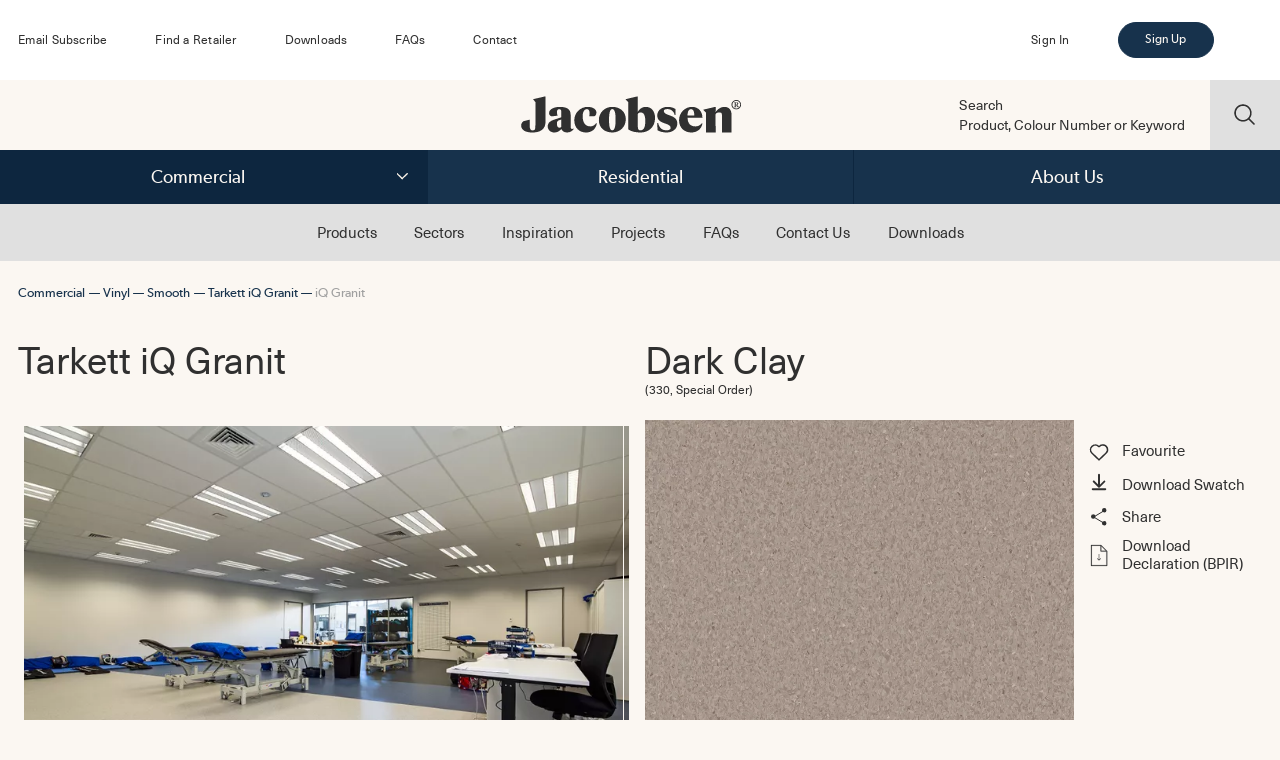

--- FILE ---
content_type: text/html; charset=utf-8
request_url: https://jacobsen.co.nz/commercial/vinyl/smooth/iq-granit/iq-granit/dark-clay/
body_size: 73638
content:



	




<!DOCTYPE html>
<html class='no-js' lang='en'>
  <head>
    <meta content='text/html;charset=utf-8' http-equiv='Content-Type'>
    <meta name='viewport' content='width=device-width, initial-scale=1.0'>
    <link rel='alternate' href='https://jacobsen.co.nz/commercial/vinyl/smooth/iq-granit/iq-granit/dark-clay/'
          hreflang='x-default' />

    

    

    

    

    

    

    

    
      <meta property='og:type' content='website' />
      <meta property='og:url' content='https://jacobsen.co.nz/commercial/vinyl/smooth/iq-granit/iq-granit/'>
      <link rel='canonical' href='https://jacobsen.co.nz/commercial/vinyl/smooth/iq-granit/iq-granit/' />

      <title>Tarkett iQ Granit Dark Clay Smooth Vinyl | Jacobsen NZ Flooring</title>
      <meta property='og:title' content='Tarkett iQ Granit Dark Clay Smooth Vinyl | Jacobsen NZ Flooring' />

      <meta name='description' property='og:description'
            content='Designed for any commercial resilient flooring installation iQ Granit is commonly used in Healthcare and Education. iQ Granit offers outstanding performance with the best life cycle costs on the market. With its classic functional design featuring subtle directional pattern, it spans across an incredibly broad palette of 50 colours. This flexible vinyl floor can be easily matched to fit your school or hospital, while being extreme durability as well as superior wear, stain and abrasion resistance for all heavy-traffic areas. No need for polish or wax, a simple dry-buffing is enough to restore this floor to the original appearance. A variety of formats and coordinated accessories, including acoustic, anti-static and slip-resistant flooring options. iQ Granit is a genuine multi-solution offer.'>

      <meta name='twitter:card' content='summary'>
      <meta name='twitter:title' content='Tarkett iQ Granit Dark Clay Smooth Vinyl | Jacobsen NZ Flooring'>
      <meta name='twitter:description' content='Designed for any commercial resilient flooring installation iQ Granit is commonly used in Healthcare and Education. iQ Granit offers outstanding performance with the best life cycle costs on the market. With its classic functional design featuring subtle directional pattern, it spans across an incredibly broad palette of 50 colours. This flexible vinyl floor can be easily matched to fit your school or hospital, while being extreme durability as well as superior wear, stain and abrasion resistance for all heavy-traffic areas. No need for polish or wax, a simple dry-buffing is enough to restore this floor to the original appearance. A variety of formats and coordinated accessories, including acoustic, anti-static and slip-resistant flooring options. iQ Granit is a genuine multi-solution offer.'>

      
      
      
        
        
        <meta property='og:image:width' content='1200' />
        <meta property='og:image:height' content='630' />
        <meta name='twitter:image' property='og:image'
              content='https://jacobsen.co.nz/media/thumbs/Xadxkh16nGXF3FsyUH58SmZUgpxzBDSwWqtXPTjpb5k/fill/1200/630/ce/1/bG9jYWw6Ly8vamFj/b2JzZW4vbWVkaWEv/dXBsb2Fkcy9wcm9k/dWN0cy9wbHl0aXhh/c3NldC9TbW9vdGhf/aVFfR3Jhbml0X0F1/Y2tfQmx1ZXMuanBn'>
      
    

    
      <script>!function(e){var t={};function n(r){if(t[r])return t[r].exports;var o=t[r]={i:r,l:!1,exports:{}};return e[r].call(o.exports,o,o.exports,n),o.l=!0,o.exports}n.m=e,n.c=t,n.d=function(e,t,r){n.o(e,t)||Object.defineProperty(e,t,{enumerable:!0,get:r})},n.r=function(e){"undefined"!=typeof Symbol&&Symbol.toStringTag&&Object.defineProperty(e,Symbol.toStringTag,{value:"Module"}),Object.defineProperty(e,"__esModule",{value:!0})},n.t=function(e,t){if(1&t&&(e=n(e)),8&t)return e;if(4&t&&"object"==typeof e&&e&&e.__esModule)return e;var r=Object.create(null);if(n.r(r),Object.defineProperty(r,"default",{enumerable:!0,value:e}),2&t&&"string"!=typeof e)for(var o in e)n.d(r,o,function(t){return e[t]}.bind(null,o));return r},n.n=function(e){var t=e&&e.__esModule?function(){return e.default}:function(){return e};return n.d(t,"a",t),t},n.o=function(e,t){return Object.prototype.hasOwnProperty.call(e,t)},n.p="/static/dist/",n(n.s=0)}({0:function(e,t,n){e.exports=n("a12B")},a12B:function(e,t){document.documentElement.classList.add("js"),document.documentElement.classList.remove("no-js"),"HTMLPictureElement"in window&&(document.documentElement.classList.add("picture"),document.documentElement.classList.remove("no-picture"))}});</script><style>@keyframes standard-spinner-keyframe{0%{transform:rotate(0deg)}100%{transform:rotate(360deg)}}html{overflow-y:scroll;box-sizing:border-box;width:100%;height:100%}*,*::before,*::after{box-sizing:inherit}body{min-height:100%;position:relative}#wrap{position:relative;display:flex;flex-wrap:wrap;min-height:100vh;align-items:flex-start}#content{width:100%;overflow-x:0}#content:after{clear:both;content:'';display:table}.structural{margin-left:auto;margin-right:auto;left:0;right:0;max-width:1600px}@media screen and (min-width: 768px){.grid-container{margin-left:auto;margin-right:auto;width:97.14286%}}@media screen and (max-width: 767px){.grid-container{margin-left:auto;margin-right:auto;width:95.2381%}}@media screen and (min-width: 768px){.desktop-grid-container{margin-left:auto;margin-right:auto;width:97.14286%}}@media screen and (max-width: 767px){.phone-grid-container{margin-left:auto;margin-right:auto;width:95.2381%}}ul{padding-left:0}ul li{list-style:none;margin-left:0}a{color:inherit;text-decoration:none}figure{margin:0}::selection{background:rgba(100,100,100,0.5);color:inherit;text-shadow:none}

@keyframes standard-spinner-keyframe{0%{transform:rotate(0deg)}100%{transform:rotate(360deg)}}@font-face{font-family:"gibson-regular";src:url(/static/dist/f/gibson-regular.8ac01dd891ff44ab42185ed30186bfda.eot);src:url(/static/dist/f/gibson-regular.8ac01dd891ff44ab42185ed30186bfda.eot) format("embedded-opentype"),url(/static/dist/f/gibson-regular.7bad2669051874bd9386d7e24f27810c.woff2) format("woff2"),url(/static/dist/f/gibson-regular.9be9df307d77eb99361a21ee3a7c7adb.woff) format("woff"),url(/static/dist/f/gibson-regular.fa0705d5af0580a4a9f646e90c7d7128.ttf) format("truetype"),url(/static/dist/f/gibson-regular.60a69df46fc216d6c7e9e54239a27b37.svg) format("svg");font-weight:400;font-style:normal}@font-face{font-family:"unica-regular";src:url(/static/dist/f/unica-regular.c399d574abd4946fdfbd03b70b124c12.eot);src:url(/static/dist/f/unica-regular.c399d574abd4946fdfbd03b70b124c12.eot) format("embedded-opentype"),url(/static/dist/f/unica-regular.e0af5043e10dd4f482588f76cd68cb93.woff2) format("woff2"),url(/static/dist/f/unica-regular.0eee721ed013e19a2bfef2034d0b12d7.woff) format("woff"),url(/static/dist/f/unica-regular.61541cdb1d143606922c55370bb1a492.ttf) format("truetype"),url(/static/dist/f/unica-regular.3e490e5d463b649431731ca40b818d89.svg) format("svg");font-weight:400;font-style:normal}html{-webkit-font-smoothing:antialiased;-moz-osx-font-smoothing:grayscale;text-rendering:optimizeLegibility;-webkit-font-feature-settings:'kern';-moz-font-feature-settings:'kern';-moz-font-feature-settings:'kern=1';-webkit-font-kerning:normal;-moz-font-kerning:normal;font-feature-settings:'kern', "kern";font-kerning:normal;font-size:1rem;font-family:'unica-regular', 'helvetica', sans-serif;font-weight:400}@media (max-width: 320px){html{font-size:3.65714px}}@media (min-width: 321px) and (max-width: 1399px){html{font-size:1.14286vw}}@media (min-width: 1400px){html{font-size:16px}}

@keyframes standard-spinner-keyframe{0%{transform:rotate(0deg)}100%{transform:rotate(360deg)}}@keyframes standard-spinner-keyframe{0%{transform:rotate(0deg)}100%{transform:rotate(360deg)}}.main-header{position:relative;width:100%;z-index:49}@media screen and (max-width: 767px){.main-header.phone-search-open .top .top-inner{box-shadow:0px 0px 5px 3px #aaa}}@media screen and (max-width: 767px){.main-header.phone-search-open .top .header-search{transform:translate3d(0, 0, 0)}}.main-header.phone-search-open .top .phone-search-link{opacity:.7}.main-header.phone-search-open .top .phone-search-mask{display:block}@media screen and (max-width: 767px){.main-header.phone-menu-open .top .top-inner{box-shadow:0px 0px 5px 3px #aaa}}.main-header .header-bar{position:relative;width:100%;background:#fff;z-index:50;--choices-bg-color: #fff;--choices-bg-color-disabled: #fff;--choices-bg-color-dropdown: #fff;--choices-keyline-color: transparent;--choices-keyline-color-alt: transparent}@media screen and (max-width: 767px){.main-header .header-bar{display:none}}.main-header .header-bar ul{display:flex;align-items:center;margin-top:0;margin-bottom:0}.main-header .header-bar li{font-size:.75rem;font-family:'unica-regular', 'helvetica', sans-serif;font-weight:400;font-size:max(.75rem,12px);line-height:1.33333em;letter-spacing:.0175em}@media screen and (min-width: 1025px){.main-header .header-bar li{padding:1.14286vw 0}.main-header .header-bar li:not(:last-child){margin-right:4em}}@media screen and (max-width: 1024px) and (min-width: 901px){.main-header .header-bar li{padding:1.14286vw 0}.main-header .header-bar li:not(:last-child){margin-right:2.5em}}@media screen and (max-width: 900px) and (min-width: 768px){.main-header .header-bar li{padding:1.14286vw 0}.main-header .header-bar li:not(:last-child){margin-right:1.5em}}.main-header .header-bar .section svg{display:none}.main-header .header-bar .section .nav-section{display:none}.main-header .header-bar .company{margin-left:auto;margin-right:1em !important}.main-header .header-bar .company+.user{margin-left:0}.main-header .header-bar .company .standard-form{visibility:hidden}.main-header .header-bar .company .standard-form.initialised{visibility:inherit}.main-header .header-bar .company .standard-form .form-field{font-size:.875rem;font-family:'gibson-regular', 'helvetica', sans-serif;font-weight:400;min-width:37ch;margin-bottom:0}.main-header .header-bar .company .standard-form .searchable-select{visibility:hidden}.main-header .header-bar .company .standard-form .searchable-select.initialised{visibility:inherit}.main-header .header-bar .company .standard-form .select-wrap{font-size:inherit}.main-header .header-bar .company .standard-form .select-wrap select,.main-header .header-bar .company .standard-form .select-wrap .choices__inner{font-size:inherit;color:inherit;padding:.53333em 3em .53333em 2em;line-height:1.6em;color:#546964;color:var(--theme-primary-background-color);border-color:#546964;border-color:var(--theme-primary-background-color);border-radius:1.33333em;min-width:13.33333em;text-align:center;min-height:unset}.main-header .header-bar .company .standard-form .select-wrap .choices__input{border:0;border-radius:0}.main-header .header-bar .company .standard-form .select-wrap .choices__list--single{padding:0}.main-header .header-bar .company .standard-form .select-wrap .choices__list[aria-expanded],.main-header .header-bar .company .standard-form .select-wrap .choices__list--dropdown{margin-top:1px}.main-header .header-bar .company .standard-form .select-wrap svg{margin:0 !important;display:block;position:absolute;right:1.33333em;top:0;bottom:0;font-size:.75rem;width:.9em;height:100%}.main-header .header-bar .company .standard-form .select-wrap svg .stroke{stroke:#546964;stroke:var(--theme-primary-background-color)}.main-header .header-bar .company .standard-form [type=submit]{position:absolute;visibility:hidden}.main-header .header-bar .user{position:relative;margin-left:auto}.main-header .header-bar .user .name a{display:inline-block;width:100%;background-image:url([data-uri]);background-repeat:no-repeat;background-size:.83333em .5em;background-position:right center;padding-right:.83333em;cursor:pointer}.main-header .header-bar .user .name a .user-name{padding-right:1em}.main-header .header-bar .user .account-subnav{position:absolute;top:100%;margin-top:.41667em;background:#fbf7f2;z-index:47;height:0;overflow:hidden}@media screen and (min-width: 1025px){.main-header .header-bar .signup{margin:.57143vw 4em .57143vw 0}}@media screen and (max-width: 1024px) and (min-width: 901px){.main-header .header-bar .signup{margin:.57143vw 2.5em .57143vw 0}}@media screen and (max-width: 900px) and (min-width: 768px){.main-header .header-bar .signup{margin:.57143vw 1.5em .57143vw 0}}.main-header .header-bar .signup .button{display:inline-block;min-width:8em;font-size:inherit;padding:.57143vw 1.5vw;border-radius:calc(.57143vw + 1em)}.main-header .top{background:#fbf7f2;background:var(--theme-body-background-color);z-index:48}@media screen and (min-width: 768px){.main-header .top{position:relative}}@media screen and (max-width: 767px){.main-header .top{position:fixed;width:100%;top:0}}.main-header .top .phone-offset-parent{position:relative}.main-header .top .alert-bar{position:relative;width:100%;color:#fff;z-index:4}.main-header .top .alert-bar .grid-container{position:relative}.main-header .top .alert-bar .alert-heading{font-size:1.5625rem;font-family:'gibson-regular', 'helvetica', sans-serif;font-weight:400;font-size:max(1.5625rem,18px);line-height:1.28em;margin:0;padding:20px 100px 8px 0}.main-header .top .alert-bar .alert-body{font-size:1rem;font-family:'unica-regular', 'helvetica', sans-serif;font-weight:400;font-size:max(1rem,15px);line-height:1.25em;margin:0;padding:0 100px 20px 0}.main-header .top .alert-bar .close-alert-bar{font-size:1rem;font-family:'unica-regular', 'helvetica', sans-serif;font-weight:400;font-size:max(1rem,15px);line-height:1.25em;position:absolute;display:block;top:0;bottom:0;right:0;width:100px;height:100px;max-height:100%;margin:auto 0;background-image:url([data-uri]);background-repeat:no-repeat;background-position:center;background-size:1em;cursor:pointer}@media screen and (min-width: 768px){.main-header .top .alert-bar .close-alert-bar{margin-right:-1.47059%}}@media screen and (max-width: 767px){.main-header .top .alert-bar .close-alert-bar{margin-right:-2.5%}}@media (hover: hover){.main-header .top .alert-bar .close-alert-bar:hover{opacity:.7}}@media all and (-ms-high-contrast: active), (-ms-high-contrast: none){.main-header .top .alert-bar .close-alert-bar:hover{opacity:.7}}@media screen and (min-width: 768px){.main-header .top .desktop-grid-container{display:flex;flex-wrap:wrap;align-items:center}}@media screen and (min-width: 768px){.main-header .top .top-inner{width:69.73529%}.main-header .top .top-inner:not(:last-child){margin-right:.88235%}}@media screen and (max-width: 767px){.main-header .top .top-inner{position:relative;width:100%;background:#f5eDe3;height:70px;z-index:3}}@media screen and (max-width: 767px){body.accounts .main-header .top .top-inner,body.homepage .main-header .top .top-inner,body.search .main-header .top .top-inner,body.static-section .main-header .top .top-inner{box-shadow:0px 0px 5px 3px #aaa}}.main-header .top .phone-top-container{display:flex;align-items:center;justify-content:space-between}@media screen and (max-width: 767px){.main-header .top .phone-top-container{height:70px}}@media screen and (max-width: 767px) and (min-width: 768px){.main-header .top .phone-top-container{margin-left:auto;margin-right:auto;width:97.14286%}}@media screen and (max-width: 767px) and (max-width: 767px){.main-header .top .phone-top-container{margin-left:auto;margin-right:auto;width:95.2381%}}.main-header .top .account-nav{font-size:.875rem;font-family:'unica-regular', 'helvetica', sans-serif;font-weight:400;font-size:max(.875rem,12px);line-height:1.14286em;display:flex;align-items:center}@media screen and (min-width: 768px){.main-header .top .account-nav{width:49.36736%}.main-header .top .account-nav:not(:last-child){margin-right:1.26529%}}@media screen and (max-width: 767px){.main-header .top .account-nav{width:21.375%}.main-header .top .account-nav:not(:last-child){margin-right:1.75%}}.main-header .top .account-nav .login,.main-header .top .account-nav .subscribe,.main-header .top .account-nav .favourites,.main-header .top .account-nav .cart,.main-header .top .account-nav .name{margin:0}.main-header .top .account-nav .login a,.main-header .top .account-nav .subscribe a,.main-header .top .account-nav .favourites a,.main-header .top .account-nav .cart a,.main-header .top .account-nav .name a{padding-top:.58333em;padding-bottom:.58333em}@media screen and (min-width: 768px){.main-header .top .account-nav .login{min-width:17.16717%}}@media screen and (max-width: 767px){.main-header .top .account-nav .login{display:none}}@media screen and (max-width: 767px){.main-header .top .account-nav .subscribe{display:none}}.main-header .top .account-nav .favourites,.main-header .top .account-nav .cart{font-size:.875rem;font-family:'unica-regular', 'helvetica', sans-serif;font-weight:400;font-size:max(.875rem,10px);line-height:1.14286em;display:none}@media screen and (min-width: 768px){.main-header .top .account-nav .favourites,.main-header .top .account-nav .cart{min-width:17.16717%;padding-right:1em}}.main-header .top .account-nav .favourites.has-items,.main-header .top .account-nav .cart.has-items{display:block}.main-header .top .account-nav .favourites a,.main-header .top .account-nav .cart a{position:relative;display:inline-block}@media (hover: hover){.main-header .top .account-nav .favourites a:hover svg .stroke,.main-header .top .account-nav .cart a:hover svg .stroke{stroke:#546964;stroke:var(--theme-primary-background-color)}.main-header .top .account-nav .favourites a:hover svg .fill,.main-header .top .account-nav .cart a:hover svg .fill{fill:#546964;fill:var(--theme-primary-background-color)}}@media all and (-ms-high-contrast: active), (-ms-high-contrast: none){.main-header .top .account-nav .favourites a:hover svg .stroke,.main-header .top .account-nav .cart a:hover svg .stroke{stroke:#546964;stroke:var(--theme-primary-background-color)}.main-header .top .account-nav .favourites a:hover svg .fill,.main-header .top .account-nav .cart a:hover svg .fill{fill:#546964;fill:var(--theme-primary-background-color)}}.main-header .top .account-nav .favourites a.current-page svg .stroke,.main-header .top .account-nav .cart a.current-page svg .stroke{stroke:#546964;stroke:var(--theme-primary-background-color)}.main-header .top .account-nav .favourites a.current-page svg .fill,.main-header .top .account-nav .cart a.current-page svg .fill{fill:#546964;fill:var(--theme-primary-background-color)}.main-header .top .account-nav .favourites a.current-page.related-hovered .stroke,.main-header .top .account-nav .cart a.current-page.related-hovered .stroke{stroke:#a0a0a0}.main-header .top .account-nav .favourites a.current-page.related-hovered .fill,.main-header .top .account-nav .cart a.current-page.related-hovered .fill{fill:#a0a0a0}.main-header .top .account-nav .favourites a svg,.main-header .top .account-nav .cart a svg{position:absolute;top:0;bottom:0;left:0;margin:auto 0}.main-header .top .account-nav .favourites a svg .stroke,.main-header .top .account-nav .cart a svg .stroke{stroke:#303030;stroke:var(--theme-dark-text-color)}.main-header .top .account-nav .favourites a svg .fill,.main-header .top .account-nav .cart a svg .fill{fill:#303030;fill:var(--theme-dark-text-color)}.main-header .top .account-nav .favourites a{padding-left:1.58333em}.main-header .top .account-nav .favourites a::after{content:attr(data-count)}@media screen and (min-width: 768px){.main-header .top .account-nav .favourites a::after{padding-left:1em}}@media screen and (max-width: 767px){.main-header .top .account-nav .favourites a::after{padding:0 .58333em}}.main-header .top .account-nav .favourites a svg{width:1.58333em;height:1.41667em}.main-header .top .account-nav .cart a{padding-left:2.16667em}.main-header .top .account-nav .cart a::after{content:attr(data-count)}@media screen and (min-width: 768px){.main-header .top .account-nav .cart a::after{padding-left:1em}}@media screen and (max-width: 767px){.main-header .top .account-nav .cart a::after{padding:0 .58333em}}.main-header .top .account-nav .cart a svg{width:2.16667em;height:2em}.main-header .top .header-search{padding-bottom:0}@media screen and (min-width: 768px){.main-header .top .header-search{width:24.33824%;margin-left:5.04412%;align-self:stretch}}@media screen and (max-width: 767px){.main-header .top .header-search{position:absolute;top:100%;width:100%;left:0;z-index:2;background:#fff;transform:translate3d(0, -100%, 0);transform:translate3d(0, calc(-100% - 5px), 0);transition:transform 250ms;box-shadow:0px 0px 5px 3px #aaa}}.main-header .top .header-search:valid .query input{padding-top:0;font-size:1.5em}.main-header .top .header-search:valid .query label{visibility:hidden}@media (hover: hover){.main-header .top .header-search:valid input[type='submit']:hover{opacity:.7}}@media all and (-ms-high-contrast: active), (-ms-high-contrast: none){.main-header .top .header-search:valid input[type='submit']:hover{opacity:.7}}.main-header .top .header-search .phone-grid-container{display:flex;align-items:center}.main-header .top .header-search .form-field.submit,.main-header .top .header-search .phone-grid-container>input[type='submit']{position:relative;height:0;order:2}@media (hover: hover){.main-header .top .header-search .form-field.submit:hover+.query input.placeholder,.main-header .top .header-search .phone-grid-container>input[type='submit']:hover+.query input.placeholder{opacity:.5}.main-header .top .header-search .form-field.submit:hover+.query input:-ms-placeholder,.main-header .top .header-search .phone-grid-container>input[type='submit']:hover+.query input:-ms-placeholder{opacity:.5}.main-header .top .header-search .form-field.submit:hover+.query input::-webkit-input-placeholder,.main-header .top .header-search .phone-grid-container>input[type='submit']:hover+.query input::-webkit-input-placeholder{opacity:.5}.main-header .top .header-search .form-field.submit:hover+.query input:-moz-placeholder,.main-header .top .header-search .phone-grid-container>input[type='submit']:hover+.query input:-moz-placeholder{opacity:.5;opacity:1}.main-header .top .header-search .form-field.submit:hover+.query input::-moz-placeholder,.main-header .top .header-search .phone-grid-container>input[type='submit']:hover+.query input::-moz-placeholder{opacity:.5;opacity:1}.main-header .top .header-search .form-field.submit:hover+.query label,.main-header .top .header-search .phone-grid-container>input[type='submit']:hover+.query label{opacity:.5}}@media all and (-ms-high-contrast: active), (-ms-high-contrast: none){.main-header .top .header-search .form-field.submit:hover+.query input.placeholder,.main-header .top .header-search .phone-grid-container>input[type='submit']:hover+.query input.placeholder{opacity:.5}.main-header .top .header-search .form-field.submit:hover+.query input:-ms-placeholder,.main-header .top .header-search .phone-grid-container>input[type='submit']:hover+.query input:-ms-placeholder{opacity:.5}.main-header .top .header-search .form-field.submit:hover+.query input::-webkit-input-placeholder,.main-header .top .header-search .phone-grid-container>input[type='submit']:hover+.query input::-webkit-input-placeholder{opacity:.5}.main-header .top .header-search .form-field.submit:hover+.query input:-moz-placeholder,.main-header .top .header-search .phone-grid-container>input[type='submit']:hover+.query input:-moz-placeholder{opacity:.5;opacity:1}.main-header .top .header-search .form-field.submit:hover+.query input::-moz-placeholder,.main-header .top .header-search .phone-grid-container>input[type='submit']:hover+.query input::-moz-placeholder{opacity:.5;opacity:1}.main-header .top .header-search .form-field.submit:hover+.query label,.main-header .top .header-search .phone-grid-container>input[type='submit']:hover+.query label{opacity:.5}}@media screen and (min-width: 768px){.main-header .top .header-search .form-field.submit,.main-header .top .header-search .phone-grid-container>input[type='submit']{width:calc(23.14199%);margin-right:calc(-6.0423%);padding-top:23.14199%;min-height:100%}}@media screen and (max-width: 767px){.main-header .top .header-search .form-field.submit,.main-header .top .header-search .phone-grid-container>input[type='submit']{width:calc(70px);margin-right:-2.457%;padding-top:70px}}.main-header .top .header-search input[type='submit']{background:none;border:0;outline:0;border-radius:0;box-shadow:none;text-indent:0;-webkit-appearance:none;appearance:none;background-color:#e0e0e0;background-color:var(--theme-tertiary-background-color);color:#e0e0e0;color:var(--theme-tertiary-background-color);color:transparent;padding:0;border:0;min-width:0;background-image:url([data-uri]);background-size:30% auto;background-position:center;background-repeat:no-repeat;cursor:default}.main-header .top .header-search input[type='submit']::-webkit-inner-spin-button,.main-header .top .header-search input[type='submit']::-webkit-outer-spin-button{-webkit-appearance:none;margin:0}html.no-js .main-header .top .header-search input[type='submit'],.main-header .top .header-search input[type='submit'].allow{cursor:pointer}.main-header .top .header-search .query{position:relative}@media screen and (min-width: 768px){.main-header .top .header-search .query{font-size:.875rem;font-family:'unica-regular', 'helvetica', sans-serif;font-weight:400;font-size:max(.875rem,14px);line-height:1.14286em;width:82.9003%}}@media screen and (max-width: 767px){.main-header .top .header-search .query{font-size:1rem;font-family:'unica-regular', 'helvetica', sans-serif;font-weight:400;font-size:max(1rem,15px);line-height:1.25em;width:calc(100% - 70px + 2.457%)}}.main-header .top .header-search .query label,.main-header .top .header-search .query input{line-height:1.4;width:100%}@media screen and (min-width: 768px){.main-header .top .header-search .query label,.main-header .top .header-search .query input{font-size:1em;padding-right:4.37318%}}@media screen and (max-width: 767px){.main-header .top .header-search .query label,.main-header .top .header-search .query input{font-size:16px;padding-right:1.99147%}}.main-header .top .header-search .query input{background:none;border:0;outline:0;border-radius:0;box-shadow:none;text-indent:0;-webkit-appearance:none;appearance:none;padding-left:0;padding-bottom:0;padding-top:1.4em;border:0;outline:0;border-radius:0;background:transparent;color:inherit}.main-header .top .header-search .query input::-webkit-inner-spin-button,.main-header .top .header-search .query input::-webkit-outer-spin-button{-webkit-appearance:none;margin:0}.main-header .top .header-search .query input.placeholder{color:inherit;opacity:1}.main-header .top .header-search .query input:-ms-placeholder{color:inherit;opacity:1}.main-header .top .header-search .query input::-webkit-input-placeholder{color:inherit;opacity:1}.main-header .top .header-search .query input:-moz-placeholder{color:inherit;opacity:1;opacity:1}.main-header .top .header-search .query input::-moz-placeholder{color:inherit;opacity:1;opacity:1}@media (hover: hover){.main-header .top .header-search .query input:hover.placeholder{opacity:.5}.main-header .top .header-search .query input:hover:-ms-placeholder{opacity:.5}.main-header .top .header-search .query input:hover::-webkit-input-placeholder{opacity:.5}.main-header .top .header-search .query input:hover:-moz-placeholder{opacity:.5;opacity:1}.main-header .top .header-search .query input:hover::-moz-placeholder{opacity:.5;opacity:1}.main-header .top .header-search .query input:hover+label{opacity:.5}}@media all and (-ms-high-contrast: active), (-ms-high-contrast: none){.main-header .top .header-search .query input:hover.placeholder{opacity:.5}.main-header .top .header-search .query input:hover:-ms-placeholder{opacity:.5}.main-header .top .header-search .query input:hover::-webkit-input-placeholder{opacity:.5}.main-header .top .header-search .query input:hover:-moz-placeholder{opacity:.5;opacity:1}.main-header .top .header-search .query input:hover::-moz-placeholder{opacity:.5;opacity:1}.main-header .top .header-search .query input:hover+label{opacity:.5}}.main-header .top .header-search .query input:focus.placeholder{opacity:.5}.main-header .top .header-search .query input:focus:-ms-placeholder{opacity:.5}.main-header .top .header-search .query input:focus::-webkit-input-placeholder{opacity:.5}.main-header .top .header-search .query input:focus:-moz-placeholder{opacity:.5;opacity:1}.main-header .top .header-search .query input:focus::-moz-placeholder{opacity:.5;opacity:1}.main-header .top .header-search .query input:focus+label{opacity:.5}.main-header .top .header-search .query label{position:absolute;left:0;top:0;cursor:text}@media (hover: hover){.main-header .top .header-search .query label:hover{opacity:.5}}@media all and (-ms-high-contrast: active), (-ms-high-contrast: none){.main-header .top .header-search .query label:hover{opacity:.5}}.main-header .top .phone-search-mask{display:none}.main-header .header-home{display:block;font-size:max(1em,10px)}@media screen and (min-width: 768px){.main-header .header-home{width:42.13412%}.main-header .header-home:last-child{margin-right:7.23323%}.main-header .header-home:not(:last-child){margin-right:8.49852%}}@media screen and (max-width: 767px){.main-header .header-home{width:44.5%;margin-left:4.625%}.main-header .header-home:not(:last-child){margin-right:1.75%}.main-header .header-home,.main-header .header-home:not(:last-child){margin-right:6.375%}}.main-header .header-home .header-logo{display:block;margin:auto;width:auto;height:auto;max-height:2.6875em;max-width:100%}.phone-site-section{background-color:#546964;background-color:var(--theme-primary-background-color);position:fixed;top:70px;height:28px;left:0;right:0;display:flex;align-items:center;justify-content:center;z-index:42}@media screen and (min-width: 768px){.phone-site-section{display:none}}.phone-site-section p{font-size:.875rem;font-family:'unica-regular', 'helvetica', sans-serif;font-weight:400;font-size:max(.875rem,12px);line-height:1.5em;text-align:center;color:#fbf7f2;color:var(--theme-primary-text-color);margin-top:0;margin-bottom:0;line-height:1}.phone-nav{width:21.375%;font-size:.875rem;font-family:'unica-regular', 'helvetica', sans-serif;font-weight:400;font-size:max(.875rem,10px);line-height:1.14286em;display:flex;align-items:center}.phone-nav:not(:last-child){margin-right:1.75%}@media screen and (min-width: 768px){.phone-nav{display:none}}.phone-nav p{margin:0}.phone-nav .phone-search-link,.phone-nav .phone-menu-link{text-align:right}.phone-nav .phone-search-link a,.phone-nav .phone-menu-link a{display:inline-block;width:37px;height:37px}@media (hover: hover){.phone-nav .phone-search-link a:hover,.phone-nav .phone-menu-link a:hover{opacity:.7}}@media all and (-ms-high-contrast: active), (-ms-high-contrast: none){.phone-nav .phone-search-link a:hover,.phone-nav .phone-menu-link a:hover{opacity:.7}}.phone-nav .phone-search-link a.current-page,.phone-nav .phone-menu-link a.current-page{opacity:.7}.phone-nav .phone-search-link a.current-page.related-hovered,.phone-nav .phone-menu-link a.current-page.related-hovered{opacity:1}.phone-nav .phone-search-link{margin-left:auto}.phone-nav .phone-search-link a{background-image:url([data-uri]);background-repeat:no-repeat;background-size:1.58333em 1.58333em;background-position:center}.phone-nav .phone-menu-link a{position:relative;width:37px;height:0;padding-top:37px}.main-header.phone-menu-open .phone-nav .phone-menu-link a .hamburger-inner::before{transform:translate3d(0, 3px, 0) rotate(45deg)}.main-header.phone-menu-open .phone-nav .phone-menu-link a .hamburger-inner::after{transform:translate3d(0, -3px, 0) rotate(-45deg)}.phone-nav .phone-menu-link a .hamburger-inner{position:absolute;top:50%;margin-top:-.5px;height:0;padding-top:1px;left:50%;margin-left:-9.5px;width:19px}.phone-nav .phone-menu-link a .hamburger-inner::before,.phone-nav .phone-menu-link a .hamburger-inner::after{transition-property:transform;transition-duration:250ms;transition-timing-function:ease;transition-delay:0s;will-change:transform;-webkit-backface-visibility:hidden;backface-visibility:hidden;content:'';display:block;position:absolute;height:100%;left:0;width:100%;transform:rotate(0);background-color:currentColor}.phone-nav .phone-menu-link a .hamburger-inner::before{top:-3px}.phone-nav .phone-menu-link a .hamburger-inner::after{bottom:-3px}.phone-menu{-webkit-overflow-scrolling:touch;overflow-y:auto;overflow-x:hidden;position:absolute;top:0;left:0;right:0;height:100vh;transform:translate3d(0, -100%, 0);transform:translateY(0, calc(-100% + 70px), 0);z-index:1}.main-nav{position:relative}.main-nav:after{clear:both;content:'';display:table}@media screen and (max-width: 767px){.main-nav{display:none}}.main-nav .top-level{background:#546964;background:var(--theme-primary-background-color);color:#fbf7f2;color:var(--theme-primary-text-color);position:relative;z-index:46}.main-nav .top-level .structural:after{clear:both;content:'';display:table}.main-nav .section-link{font-size:1.25rem;font-family:'gibson-regular', 'helvetica', sans-serif;font-weight:400;font-size:max(1.25rem,16px);line-height:1.4em;text-align:center;border-color:#445954;border-color:var(--theme-secondary-background-color);width:33.33333%;float:left;padding-top:.8em;padding-bottom:.8em;border-left-style:solid;border-left-width:1px}@media (hover: hover){.main-nav .section-link:hover{background:#445954;background:var(--theme-secondary-background-color)}}@media all and (-ms-high-contrast: active), (-ms-high-contrast: none){.main-nav .section-link:hover{background:#445954;background:var(--theme-secondary-background-color)}}.main-nav .section-link.secondary-nav-open{background:#445954;background:var(--theme-secondary-background-color)}.main-nav .section-link:first-child{border-left:0}.main-nav .section-link::after{content:'';float:right;height:1em;width:.65em;margin-right:1em;background-image:url([data-uri]);background-repeat:no-repeat;background-position:bottom 2px center;background-size:100% auto;display:none}body.homepage .main-nav .section-link::after{display:block}body.commercial .main-nav .section-link.commercial{background:#445954;background:var(--theme-secondary-background-color)}body.commercial .main-nav .section-link.commercial::after{display:block}body.commercial .main-nav .section-link.commercial.related-hovered{background:transparent}body.residential .main-nav .section-link.residential{background:#445954;background:var(--theme-secondary-background-color)}body.residential .main-nav .section-link.residential::after{display:block}body.residential .main-nav .section-link.residential.related-hovered{background:transparent}body.about .main-nav .section-link.about{background:#445954;background:var(--theme-secondary-background-color)}body.about .main-nav .section-link.about::after{display:block}body.about .main-nav .section-link.about.related-hovered{background:transparent}.main-nav .second-level{font-size:1rem;font-family:'unica-regular', 'helvetica', sans-serif;font-weight:400;font-size:max(1rem,15px);line-height:1.3125em;text-align:center;background:#e0e0e0;background:var(--theme-tertiary-background-color);color:#303030;color:var(--theme-dark-text-color);position:absolute;left:0;right:0;top:100%;clear:both;height:3.8125em;transform:translateY(-100%);z-index:45}.main-nav .second-level:after{clear:both;content:'';display:table}.main-nav .second-level.expanded,body.commercial .main-nav .second-level,body.residential .main-nav .second-level,body.about .main-nav .second-level{transform:translateY(0)}.main-nav .second-level .structural{height:100%}.main-nav .second-level .second-level-nav{display:flex;align-items:flex-end;justify-content:center;float:left;width:100%;margin-right:-100%;visibility:hidden;opacity:0;transition:opacity 350ms 100ms, visible 350ms 100ms;min-height:100%}.main-nav .second-level .second-level-nav.expanded{visibility:inherit;opacity:1}body.commercial .main-nav .second-level .second-level-nav.commercial{visibility:inherit;opacity:1}body.residential .main-nav .second-level .second-level-nav.residential{visibility:inherit;opacity:1}body.about .main-nav .second-level .second-level-nav.about{visibility:inherit;opacity:1}.main-nav .second-level .second-level-nav .nav-item{position:relative}.main-nav .second-level .second-level-nav .nav-item>a{position:relative;display:block;padding:1.25em}@media (hover: hover){.main-nav .second-level .second-level-nav .nav-item>a:hover{color:#445954;color:var(--theme-secondary-background-color)}.main-nav .second-level .second-level-nav .nav-item>a:hover::after{border-top-color:#445954;border-top-color:var(--theme-secondary-background-color)}}@media all and (-ms-high-contrast: active), (-ms-high-contrast: none){.main-nav .second-level .second-level-nav .nav-item>a:hover{color:#445954;color:var(--theme-secondary-background-color)}.main-nav .second-level .second-level-nav .nav-item>a:hover::after{border-top-color:#445954;border-top-color:var(--theme-secondary-background-color)}}.main-nav .second-level .second-level-nav .nav-item>a::after{content:'';position:absolute;bottom:0;left:0;right:0;margin-left:1em;margin-right:1em;border-top:2px solid transparent;pointer-events:none}body.sectors .main-nav .second-level .second-level-nav .nav-item>a.sectors{color:#445954;color:var(--theme-secondary-background-color)}body.sectors .main-nav .second-level .second-level-nav .nav-item>a.sectors.related-hovered{color:#a0a0a0}body.sectors .main-nav .second-level .second-level-nav .nav-item>a.sectors:not(.related-hovered)::after{border-top-color:#445954;border-top-color:var(--theme-secondary-background-color)}body.journal .main-nav .second-level .second-level-nav .nav-item>a.journal{color:#445954;color:var(--theme-secondary-background-color)}body.journal .main-nav .second-level .second-level-nav .nav-item>a.journal.related-hovered{color:#a0a0a0}body.journal .main-nav .second-level .second-level-nav .nav-item>a.journal:not(.related-hovered)::after{border-top-color:#445954;border-top-color:var(--theme-secondary-background-color)}body.projects .main-nav .second-level .second-level-nav .nav-item>a.projects{color:#445954;color:var(--theme-secondary-background-color)}body.projects .main-nav .second-level .second-level-nav .nav-item>a.projects.related-hovered{color:#a0a0a0}body.projects .main-nav .second-level .second-level-nav .nav-item>a.projects:not(.related-hovered)::after{border-top-color:#445954;border-top-color:var(--theme-secondary-background-color)}body.contact .main-nav .second-level .second-level-nav .nav-item>a.contact{color:#445954;color:var(--theme-secondary-background-color)}body.contact .main-nav .second-level .second-level-nav .nav-item>a.contact.related-hovered{color:#a0a0a0}body.contact .main-nav .second-level .second-level-nav .nav-item>a.contact:not(.related-hovered)::after{border-top-color:#445954;border-top-color:var(--theme-secondary-background-color)}body.retailers .main-nav .second-level .second-level-nav .nav-item>a.retailers{color:#445954;color:var(--theme-secondary-background-color)}body.retailers .main-nav .second-level .second-level-nav .nav-item>a.retailers.related-hovered{color:#a0a0a0}body.retailers .main-nav .second-level .second-level-nav .nav-item>a.retailers:not(.related-hovered)::after{border-top-color:#445954;border-top-color:var(--theme-secondary-background-color)}body.story .main-nav .second-level .second-level-nav .nav-item>a.story{color:#445954;color:var(--theme-secondary-background-color)}body.story .main-nav .second-level .second-level-nav .nav-item>a.story.related-hovered{color:#a0a0a0}body.story .main-nav .second-level .second-level-nav .nav-item>a.story:not(.related-hovered)::after{border-top-color:#445954;border-top-color:var(--theme-secondary-background-color)}body.sustainability .main-nav .second-level .second-level-nav .nav-item>a.sustainability{color:#445954;color:var(--theme-secondary-background-color)}body.sustainability .main-nav .second-level .second-level-nav .nav-item>a.sustainability.related-hovered{color:#a0a0a0}body.sustainability .main-nav .second-level .second-level-nav .nav-item>a.sustainability:not(.related-hovered)::after{border-top-color:#445954;border-top-color:var(--theme-secondary-background-color)}body.partners .main-nav .second-level .second-level-nav .nav-item>a.partners{color:#445954;color:var(--theme-secondary-background-color)}body.partners .main-nav .second-level .second-level-nav .nav-item>a.partners.related-hovered{color:#a0a0a0}body.partners .main-nav .second-level .second-level-nav .nav-item>a.partners:not(.related-hovered)::after{border-top-color:#445954;border-top-color:var(--theme-secondary-background-color)}body.team .main-nav .second-level .second-level-nav .nav-item>a.team{color:#445954;color:var(--theme-secondary-background-color)}body.team .main-nav .second-level .second-level-nav .nav-item>a.team.related-hovered{color:#a0a0a0}body.team .main-nav .second-level .second-level-nav .nav-item>a.team:not(.related-hovered)::after{border-top-color:#445954;border-top-color:var(--theme-secondary-background-color)}body.contact .main-nav .second-level .second-level-nav .nav-item>a.contact{color:#445954;color:var(--theme-secondary-background-color)}body.contact .main-nav .second-level .second-level-nav .nav-item>a.contact.related-hovered{color:#a0a0a0}body.contact .main-nav .second-level .second-level-nav .nav-item>a.contact:not(.related-hovered)::after{border-top-color:#445954;border-top-color:var(--theme-secondary-background-color)}body.residential.products .main-nav .second-level .second-level-nav .nav-item.products a,.main-nav .second-level .second-level-nav .nav-item.subcategory-nav-open a{color:#445954;color:var(--theme-secondary-background-color)}body.residential.products .main-nav .second-level .second-level-nav .nav-item.products a.related-hovered,.main-nav .second-level .second-level-nav .nav-item.subcategory-nav-open a.related-hovered{color:#a0a0a0}body.residential.products .main-nav .second-level .second-level-nav .nav-item.products:not(.related-hovered) a::after,.main-nav .second-level .second-level-nav .nav-item.subcategory-nav-open a::after{border-top-color:#445954;border-top-color:var(--theme-secondary-background-color)}.main-nav .subcategory-nav{position:absolute;overflow:hidden;height:0;z-index:44}.main-nav .third-level,.fixed-header .third-level{position:absolute;opacity:0;visibility:hidden}.fixed-header{position:fixed;top:0;left:0;right:0;transform:translate3d(0, -100%, 0)}@media screen and (max-width: 767px){.fixed-header{display:none}}

@keyframes standard-spinner-keyframe{0%{transform:rotate(0deg)}100%{transform:rotate(360deg)}}picture{display:block;background-repeat:no-repeat;background-position:center;background-size:contain}html.picture picture{background-image:none !important}picture img{display:block;width:auto;height:auto;max-width:100%;max-height:100%;opacity:0;transition:opacity 250ms;will-change:opacity}.carousel{overflow:hidden;white-space:nowrap}.carousel .carousel-item{display:block;width:100%}.carousel .carousel-item.is-selected{z-index:2}.carousel>.carousel-item{display:inline-block;vertical-align:top;position:relative;white-space:normal}.carousel .flickity-prev-next-button{padding:0}

h1,h2,h3,h4,h5,h6,p,li,.site-page,.main-footer{opacity:0;transition:opacity 250ms}

.popup-action{opacity:0}.popup-action .popup-action-inner .popup-action-shift{transform:translateX(105%)}

@keyframes standard-spinner-keyframe{0%{transform:rotate(0deg)}100%{transform:rotate(360deg)}}body{--theme-primary-background-color: #546964;--theme-secondary-background-color: #445954;--theme-tertiary-background-color: #e0e0e0;--theme-body-background-color: #fbf7f2;--theme-body-phone-background-color: #fff;--theme-dark-text-color: #303030;--theme-primary-text-color: #fbf7f2;--theme-secondary-text-color: #f5eDe3;background:#fbf7f2;background:var(--theme-body-background-color);color:#303030;color:var(--theme-dark-text-color)}@media screen and (max-width: 767px){body{background:var(--theme-body-phone-background-color)}}body.commercial{--theme-primary-background-color: #17324C;--theme-secondary-background-color: #0D263F;--theme-tertiary-background-color: #e0e0e0}body.residential{--theme-primary-background-color: #AE6329;--theme-secondary-background-color: #96521D;--theme-tertiary-background-color: #f5eDe3}body.about{--theme-primary-background-color: #546964;--theme-secondary-background-color: #445954;--theme-tertiary-background-color: #e0e0e0}

</style>
      
        <noscript>
          <link type="text/css" href="/static/dist/c/css_noscript.c542dd3747949fdf4a55.css" rel="stylesheet" />
        </noscript>
      

      <link type="text/css" href="/static/dist/c/js_head.8a95989a22047cf0a6b0.css" rel="stylesheet" />
<script type="text/javascript" src="/static/dist/j/js_head.459880a856d9d65ac866.js" ></script>
      
        <script type="text/javascript" src="/static/dist/j/js_main.2ef9c6e8d0f02bca5146.js" ></script>
      
    

    <script>
      window.SUPPORTED_IMG_TYPES = ['.bmp', '.gif', '.png', '.ico', '.jfif', '.jpe', '.jpg', '.jpeg', '.tif', '.tiff', '.webp']
    </script>

    
      <link rel='apple-touch-icon' sizes='180x180' href='/static/favicons/apple-touch-icon.png'>
      <link rel='icon' type='image/png' sizes='32x32' href='/static/favicons/favicon-32x32.png'>
      <link rel='icon' type='image/png' sizes='16x16' href='/static/favicons/favicon-16x16.png'>
      <link rel='manifest' href='/static/favicons/site.webmanifest'>
      <link rel='mask-icon' href='/static/favicons/safari-pinned-tab.svg' color='#5a5a5a'>
      <meta name='msapplication-TileColor' content='#da532c'>
      <meta name='theme-color' content='#ffffff'>
    

    
    

    
	
      <script>
          window.dataLayer = window.dataLayer || [];
          window._hsq = window._hsq || [];

          window._hsq.push(['setPath', '/commercial/vinyl/smooth/iq-granit/iq-granit/']);
        </script>

        <!-- Google Tag Manager -->
<script>(function(w,d,s,l,i){w[l]=w[l]||[];w[l].push({'gtm.start':
new Date().getTime(),event:'gtm.js'});var f=d.getElementsByTagName(s)[0],
j=d.createElement(s),dl=l!='dataLayer'?'&l='+l:'';j.async=true;j.src=
'https://www.googletagmanager.com/gtm.js?id='+i+dl;f.parentNode.insertBefore(j,f);
})(window,document,'script','dataLayer','GTM-M99XTBW');</script>
<!-- End Google Tag Manager -->

<meta name="p:domain_verify" content="90402a5a53a6a39731dff8edcd3c0038"/>
      
    
  <script type="text/javascript">
			window.dataLayer = window.dataLayer || [];
			window.dataLayer.push({
					'skuNumber': 'E21142 330'
				});
			window.dataLayer.push({
					'colourName': 'Dark Clay'
				});
			window.dataLayer.push({
					'rangeName': 'iQ Granit'
				});
			window.dataLayer.push({
					'collectionName': 'Tarkett iQ Granit'
				});
			window.dataLayer.push({
					'productSubcategory': 'Smooth'
				});
			window.dataLayer.push({
					'productCategory': 'Vinyl'
				});
			window.dataLayer.push({
					'brand': 'Tarkett'
				});
			
		</script>
  </head>

  
  <body class='commercial  products'>
    
      
        <!-- Google Tag Manager (noscript) -->
<noscript><iframe src="https://www.googletagmanager.com/ns.html?id=GTM-M99XTBW"
height="0" width="0" style="display:none;visibility:hidden"></iframe></noscript>
<!-- End Google Tag Manager (noscript) -->
        
      
    
    <div id='wrap'>
      
      
        
        
        
        <header class='main-header '>
          <div class='header-bar'>
            <div class='structural'>
              <ul class='grid-container'>
                <li>
                  <a href='/subscribe/'>Email Subscribe</a>
                </li>
                <li>
                  <a href='/residential/retailers/'>Find a Retailer</a>
                </li>
                <li>
                  <a href='/downloads/'>Downloads</a>
                </li>
                <li>
                  <a href='https://connect.jacobsen.co.nz/knowledge' target='_blank'>FAQs</a>
                </li>
                <li>
                  <a href='/contact/'>Contact</a>
                </li>
                
                  
                    <li class='user'>
                      <a href='/account/login/?next=/commercial/vinyl/smooth/iq-granit/iq-granit/dark-clay/' rel='nofollow'>Sign In</a>
                    </li>
                    <li class='related-breaker signup'>
                      <a href='/account/signup/' rel='nofollow'
                         class='button standard-button'>
                        Sign Up
                      </a>
                    </li>
                  
                
              </ul>
            </div>
          </div>
          <div class='top'>
            
            <div class='structural phone-offset-parent'>
              <div class='desktop-grid-container'>
                <div class='top-inner'>
                  <div class='phone-grid-container phone-top-container'>
                    <nav class='account-nav'>
                      <p class='favourites'>
                        <a href='/favourites/' data-count='0'>
                          <?xml version="1.0" encoding="UTF-8"?>
<svg width="19px" height="17px" viewBox="0 0 19 17" version="1.1" xmlns="http://www.w3.org/2000/svg" xmlns:xlink="http://www.w3.org/1999/xlink">
    <g id="Design-System" stroke="none" stroke-width="1" fill="none" fill-rule="evenodd">
        <g id="Fav" transform="translate(-289.000000, -127.000000)">
            <g transform="translate(290.000000, 127.000000)">
                <g>
                    <path class='stroke' d="M15.7957807,8.8683574 L8.4995379,15.8713777 L1.22229575,8.882524 C-0.454970529,6.96549218 -0.305797046,4.07279913 1.55987692,2.33632894 C3.4255509,0.599858744 6.3388821,0.642135158 8.15277636,2.43200091 C8.24258843,2.52736586 8.36812749,2.58148345 8.4995379,2.58148345 C8.6309483,2.58148345 8.75648737,2.52736586 8.84629944,2.43200091 C9.73894858,1.47990584 10.9904432,0.940840646 12.2996643,0.944489806 C14.1868928,0.942747654 15.89617,2.05178742 16.6542277,3.76990364 C17.4122853,5.48801987 17.0753229,7.48929313 15.7957807,8.8683574 L15.7957807,8.8683574 Z" id="Shape" stroke-width="1.5" fill-rule="nonzero"></path>
                </g>
            </g>
        </g>
    </g>
</svg>

                        </a>
                      </p>
                      
                      <p class='cart'>
                        <a href='/cart/' data-count='0'>
                          <svg xmlns="http://www.w3.org/2000/svg" width="26" height="24" viewBox="0 0 26 24">
  <g fill="none" fill-rule="evenodd">
    <g class="fill" fill-rule="nonzero">
      <g transform="translate(0 2.182)">
        <path d="M2.364375 4.78090909C1.07791667 4.78090909.0297916667 3.72545455.0297916667 2.43.0297916667 1.13454545 1.07791667.0790909091 2.364375.0790909091 3.65083333.0790909091 4.69895833 1.13454545 4.69895833 2.43 4.69895833 3.72545455 3.65083333 4.78090909 2.364375 4.78090909zM2.364375 1.16727273C1.67375 1.16727273 1.113125 1.73181818 1.113125 2.42727273 1.113125 3.12272727 1.67375 3.68727273 2.364375 3.68727273 3.055 3.68727273 3.615625 3.12272727 3.615625 2.42727273 3.615625 1.73181818 3.05229167 1.16727273 2.364375 1.16727273zM13.3060417 4.78090909C12.0195833 4.78090909 10.9714583 3.72545455 10.9714583 2.43 10.9714583 1.13454545 12.0195833.0790909091 13.3060417.0790909091 14.5925.0790909091 15.640625 1.13454545 15.640625 2.43 15.640625 3.72545455 14.5925 4.78090909 13.3060417 4.78090909zM13.3060417 1.16727273C12.6154167 1.16727273 12.0547917 1.73181818 12.0547917 2.42727273 12.0547917 3.12272727 12.6154167 3.68727273 13.3060417 3.68727273 13.9966667 3.68727273 14.5572917 3.12272727 14.5572917 2.42727273 14.5572917 1.73181818 13.9966667 1.16727273 13.3060417 1.16727273z" transform="translate(8.396 16.364)"/>
        <path d="M22.514375,17.49 L10.2591667,17.49 C9.303125,17.49 8.490625,16.8 8.328125,15.8509091 L5.94479167,1.83272727 C5.88520833,1.47545455 5.57916667,1.21363636 5.21625,1.21363636 L0.628333333,1.21363636 C0.330416667,1.21363636 0.0866666667,0.968181818 0.0866666667,0.668181818 C0.0866666667,0.368181818 0.330416667,0.122727273 0.628333333,0.122727273 L5.21895833,0.122727273 C6.11,0.122727273 6.865625,0.763636364 7.01458333,1.64727273 L7.52645833,4.65818182 L24.4427083,4.65818182 C24.8733333,4.65818182 25.2795833,4.84636364 25.56125,5.17636364 C25.8429167,5.50636364 25.9647917,5.94 25.8997917,6.36818182 L24.448125,15.8181818 C24.301875,16.7863636 23.4866667,17.49 22.514375,17.49 Z M7.710625,5.75181818 L9.39791667,15.6681818 C9.47104167,16.0936364 9.83395833,16.3990909 10.2591667,16.3990909 L22.514375,16.3990909 C22.9504167,16.3990909 23.3133333,16.0854545 23.3783333,15.6518182 L24.8272917,6.20181818 C24.8516667,6.04636364 24.78125,5.93727273 24.7379167,5.88818182 C24.6945833,5.83636364 24.5970833,5.75181818 24.4427083,5.75181818 L7.710625,5.75181818 L7.710625,5.75181818 Z"/>
        <path d="M24.1502083,14.4654545 L8.59895833,14.4654545 C8.45,14.4654545 8.328125,14.22 8.328125,13.92 C8.328125,13.62 8.45,13.3745455 8.59895833,13.3745455 L24.1502083,13.3745455 C24.2991667,13.3745455 24.4210417,13.62 24.4210417,13.92 C24.4210417,14.22 24.2991667,14.4654545 24.1502083,14.4654545 Z"/>
      </g>
      <path d="M23.4947917,7.93363636 C23.3675,7.93363636 23.2429167,7.89 23.14,7.8 L15.87625,1.42909091 L9.87729167,7.76454545 C9.67145833,7.98272727 9.3275,7.99090909 9.11083333,7.78363636 C8.89416667,7.57636364 8.88604167,7.23 9.091875,7.01181818 L15.4483333,0.297272727 C15.64875,0.0872727273 15.9791667,0.0709090909 16.1958333,0.261818182 L23.8495833,6.97363636 C24.074375,7.17272727 24.09875,7.51636364 23.9010417,7.74272727 C23.7954167,7.86818182 23.6464583,7.93363636 23.4947917,7.93363636 Z"/>
    </g>
  </g>
</svg>

                        </a>
                      </p>
                    </nav>
                    <a href='/' class='header-home'>
                      <img class='header-logo' src='/static/i/logos/jacobsen/dark.svg' />
                    </a>
                    <div class='phone-nav'>
                      <p class='phone-search-link'>
                        <a href='/search/' class='toggle-phone-search'></a>
                      </p>
                      <p class='phone-menu-link'>
                        <a href='/menu/' class='toggle-phone-menu'><span class='hamburger-inner'></span></a>
                      </p>
                    </div>
                  </div>
                </div>
                <form action='/commercial/search/' method='GET'
                      class='form-base header-search'>
                  <div class='phone-grid-container'>
                    
                    <input type='submit' value='Search' />
                    
                    
                    
  
  <div class="form-field query search">
                        <input type="search" name="query" placeholder="Product, Colour Number or Keyword" autocomplete="off" required id="id_query"><label for="id_query">Search</label></div>
                    

                  </div>
                </form>
                <div class='toggle-phone-search phone-search-mask'></div>
              </div>
              <nav class='phone-menu structural'>
                <div class='grid-container'>
                  <ul class='main-phone-nav'>
                    
                    <li class='residential'>
                      <a href='/residential/'
                          class='section-link residential'>Residential</a>
                      <div class='phone-nav-section'>
                        
<nav class='residential second-level-nav'>
  <div class='nav-item'>
    <a href='/residential/' class='products'>Products</a>
  </div>
  
  <div class='nav-item'>
    <a href='/residential/inspiration/'>Inspiration</a>
  </div>
  
  <div class='nav-item'>
    <a href='https://connect.jacobsen.co.nz/knowledge' target='_blank'>FAQs</a>
  </div>
  <div class='nav-item'>
    <a href='/residential/retailers/'>Find a Retailer</a>
  </div>
</nav>
                      </div>
                    </li>
                    
                    <li class='commercial expanded'>
                      <a href='/commercial/'
                          class='section-link commercial'>Commercial</a>
                      <div class='phone-nav-section'>
                        
<nav class='commercial second-level-nav'>
  <div class='nav-item'>
    <a href='/commercial/products/' class='products'>Products</a>
  </div>
  
    <nav class='phone-subcategory-nav'>
      
        <ul class='level-1-categories'>
          
  <li class='level-1-category'>
    <p>
      <a href='/commercial/vinyl/products/'>
        Vinyl
      </a>
    </p>
    
  </li>

  <li class='level-1-category'>
    <p>
      <a href='/commercial/carpet/products/'>
        Carpet
      </a>
    </p>
    
  </li>

  <li class='level-1-category'>
    <p>
      <a href='/commercial/wood/products/'>
        Wood
      </a>
    </p>
    
  </li>

  <li class='level-1-category'>
    <p>
      <a href='/commercial/ceramic-porcelain-tiles/products/'>
        Ceramic &amp; Porcelain Tiles
      </a>
    </p>
    
  </li>

  <li class='level-1-category'>
    <p>
      <a href='/commercial/luxury-vinyl-tiles-lvt/products/'>
        Luxury Vinyl Tiles (LVT)
      </a>
    </p>
    
  </li>

  <li class='level-1-category'>
    <p>
      <a href='/commercial/rubber/products/'>
        Rubber
      </a>
    </p>
    
  </li>

  <li class='level-1-category'>
    <p>
      <a href='/commercial/wallcoverings/products/'>
        Wallcoverings
      </a>
    </p>
    
  </li>

  <li class='level-1-category'>
    <p>
      <a href='/commercial/linoleum/products/'>
        Linoleum
      </a>
    </p>
    
  </li>

  <li class='level-1-category'>
    <p>
      <a href='/commercial/cork/products/'>
        Cork
      </a>
    </p>
    
  </li>

  <li class='level-1-category'>
    <p>
      <a href='/commercial/accessories/products/'>
        Accessories
      </a>
    </p>
    
  </li>

        </ul>
      
    </nav>
  
  <div class='nav-item'>
    <a href='/sectors/'>Sectors</a>
  </div>
  <div class='nav-item'>
    <a href='/commercial/inspiration/'>Inspiration</a>
  </div>
  <div class='nav-item'>
    <a href='/commercial/projects/'>Projects</a>
  </div>
  <div class='nav-item'>
    <a href='https://connect.jacobsen.co.nz/knowledge' target='_blank'>FAQs</a>
  </div>
  <div class='nav-item'>
    <a href='/contact/'>Contact Us</a>
  </div>
  <div class='nav-item'>
    <a href='/downloads/'>Downloads</a>
  </div>
</nav></div>
                    </li>
                    <li class='about'>
                      <a href='/about/story/'
                          class='section-link about'>About Us</a>
                      <div class='phone-nav-section'>
                        <nav class='about second-level-nav'>
  <div class='nav-item'>
    <a href='/about/story/'>Our Story</a>
  </div>
  <div class='nav-item'>
    <a href='/about/sustainability/'>
      Sustainability
    </a>
  </div>
  <div class='nav-item'>
    <a href='/about/partners/'>Partners</a>
  </div>
  <div class='nav-item'>
    <a href='/about/team/'>Meet the Team</a>
  </div>
  <div class='nav-item'>
    <a href='/contact/'>Contact Us</a>
  </div>
</nav>
                      </div>
                    </li>
                    
                  </ul>
                  <ul class='secondary-phone-nav'>
                    
                      
                    <li class='user'>
                      <a href='/account/login/?next=/commercial/vinyl/smooth/iq-granit/iq-granit/dark-clay/' rel='nofollow'>Sign In</a>
                    </li>
                    <li class='related-breaker signup'>
                      <a href='/account/signup/' rel='nofollow'
                         class='button standard-button'>
                        Sign Up
                      </a>
                    </li>
                  
                    
                    
                    <li>
                      <a href='/contact/'>Contact Us</a>
                    </li>
                    <li>
                      <a href='/subscribe/'>Subscribe to our emails</a>
                    </li>
                    <li class='social expanded'>
                      <div class='phone-nav-section'>
                        <p class='phone-social-nav'><a href='https://www.facebook.com/jacobsenflooring' class='facebook'
                                target='_blank'><span class='sr-only'>Facebook</span></a><a href='https://www.linkedin.com/company/jacobsen' class='linkedin'
                                target='_blank'><span class='sr-only'>LinkedIn</span></a><a href='https://www.pinterest.com/jacobsennz/' class='pinterest'
                                target='_blank'><span class='sr-only'>Pinterest</span></a><a href='https://www.instagram.com/jacobsenflooring' class='instagram'
                                target='_blank'><span class='sr-only'>Instagram</span></a>
                          <a href='https://staticcdn.co.nz/' class="shielded-logo">
                            <img alt="shielded" src="https://shielded.co.nz/img/custom-logo.png" height="60" width="60">
                          </a>
                        </p>
                      </div>
                    </li>
                    
                  </ul>
                  
                    <div class='phone-contact-blocks'>
                      
                        <div class='contact-block'>
                          <p class='title'>
                            Customer Services
                          </p>
                          <div class='adhoc-text'>
                            <p>Hours: 8:00 AM &ndash; 5:00&nbsp;PM</p>
<p><a href="tel:+6495740640">(09) 574 0640</a><br /><a href="tel:0800800460">0800 800&nbsp;460</a></p>
<p><a href="mailto:customer.services@jacobsen.co.nz" target="_blank" rel="noopener">Email&nbsp;us</a></p>
<p><a href="/contact/">Contact&nbsp;us</a></p>
                          </div>
                        </div>
                      
                        <div class='contact-block'>
                          <p class='title'>
                            Locations
                          </p>
                          <div class='adhoc-text'>
                            <p>Auckland Head&nbsp;Office</p>
<p>41D Morrin Road, St Johns, Auckland&nbsp;1072&nbsp;</p>
<p>Phone: (09) 574&nbsp;0640</p>
<p>&nbsp;</p>
<p>Wellington</p>
<p>1/23 Marion Street, Te Aro, Wellington&nbsp;6001</p>
<p>Phone: (04) 495&nbsp;4300</p>
<p>&nbsp;</p>
<p>Christchurch</p>
<p>7/142 Ferry Road, Waltham, Christchurch&nbsp;8011</p>
<p>Phone: (03) 366&nbsp;4153</p>
                          </div>
                        </div>
                      
                    </div>
                  
                </div>
              </nav>
            </div>
          </div>
          
            <div class='phone-site-section'>
              <p class='phone-grid-container'>Commercial
              </p>
            </div>
          
          <div class='main-nav'>
            <nav class='top-level'>
              <div class='structural'>
                
                <a href='/commercial/'
                    class='section-link commercial'
                    data-secondary-nav='commercial'>Commercial</a>
                
                <a href='/residential/'
                    class='section-link residential'
                    data-secondary-nav='residential'>Residential</a>
                <a href='/about/story/'
                    class='section-link about' data-secondary-nav='about'>
                  About Us
                </a>
              </div>
            </nav>
            <div class='second-level'>
              <div class='structural'>
                
<nav class='residential second-level-nav'>
  <div class='nav-item'>
    <a href='/residential/' class='products'>Products</a>
  </div>
  
  <div class='nav-item'>
    <a href='/residential/inspiration/'>Inspiration</a>
  </div>
  
  <div class='nav-item'>
    <a href='https://connect.jacobsen.co.nz/knowledge' target='_blank'>FAQs</a>
  </div>
  <div class='nav-item'>
    <a href='/residential/retailers/'>Find a Retailer</a>
  </div>
</nav>
                
<nav class='commercial second-level-nav'>
  <div class='nav-item'>
    <a href='/commercial/products/' class='products'>Products</a>
  </div>
  
  <div class='nav-item'>
    <a href='/sectors/'>Sectors</a>
  </div>
  <div class='nav-item'>
    <a href='/commercial/inspiration/'>Inspiration</a>
  </div>
  <div class='nav-item'>
    <a href='/commercial/projects/'>Projects</a>
  </div>
  <div class='nav-item'>
    <a href='https://connect.jacobsen.co.nz/knowledge' target='_blank'>FAQs</a>
  </div>
  <div class='nav-item'>
    <a href='/contact/'>Contact Us</a>
  </div>
  <div class='nav-item'>
    <a href='/downloads/'>Downloads</a>
  </div>
</nav>
                <nav class='about second-level-nav'>
  <div class='nav-item'>
    <a href='/about/story/'>Our Story</a>
  </div>
  <div class='nav-item'>
    <a href='/about/sustainability/'>
      Sustainability
    </a>
  </div>
  <div class='nav-item'>
    <a href='/about/partners/'>Partners</a>
  </div>
  <div class='nav-item'>
    <a href='/about/team/'>Meet the Team</a>
  </div>
  <div class='nav-item'>
    <a href='/contact/'>Contact Us</a>
  </div>
</nav>
              </div>
            </div>
            
            <nav class='subcategory-nav residential-subcategory-nav'>
              <div class='structural'>
                <div class='grid-container'>
                  
                    <ul class='level-1-categories'>
                      
  <li class='level-1-category'>
    <p>
      <a href='/residential/carpet/products/'>
        Carpet
      </a>
    </p>
    <ul class='level-2-categories'>
        
  <li class='level-2-category'>
    <p>
      <a href='/residential/carpet/cut-pile/products/'>
        Cut Pile
      </a>
    </p>
    <ul class='level-3-categories'>
        
      </ul>
  </li>

      </ul>
  </li>

  <li class='level-1-category'>
    <p>
      <a href='/residential/vinyl/products/'>
        Vinyl
      </a>
    </p>
    <ul class='level-2-categories'>
        
  <li class='level-2-category'>
    <p>
      <a href='/residential/vinyl/traffic-250/products/'>
        Traffic 250
      </a>
    </p>
    <ul class='level-3-categories'>
        
      </ul>
  </li>

  <li class='level-2-category'>
    <p>
      <a href='/residential/vinyl/traffic-200/products/'>
        Traffic 200
      </a>
    </p>
    <ul class='level-3-categories'>
        
      </ul>
  </li>

  <li class='level-2-category'>
    <p>
      <a href='/residential/vinyl/iconik-240/products/'>
        Iconik 240
      </a>
    </p>
    <ul class='level-3-categories'>
        
      </ul>
  </li>

  <li class='level-2-category'>
    <p>
      <a href='/residential/vinyl/trend/products/'>
        Trend
      </a>
    </p>
    <ul class='level-3-categories'>
        
      </ul>
  </li>

      </ul>
  </li>

  <li class='level-1-category'>
    <p>
      <a href='/residential/luxury-vinyl-tiles-lvt/products/'>
        Luxury Vinyl Tiles (LVT)
      </a>
    </p>
    <ul class='level-2-categories'>
        
  <li class='level-2-category'>
    <p>
      <a href='/residential/luxury-vinyl-tiles-lvt/timber-design/products/'>
        Timber Design
      </a>
    </p>
    <ul class='level-3-categories'>
        
      </ul>
  </li>

  <li class='level-2-category'>
    <p>
      <a href='/residential/luxury-vinyl-tiles-lvt/tile-design/products/'>
        Tile Design
      </a>
    </p>
    <ul class='level-3-categories'>
        
      </ul>
  </li>

  <li class='level-2-category'>
    <p>
      <a href='/residential/luxury-vinyl-tiles-lvt/accessories/products/'>
        Accessories
      </a>
    </p>
    <ul class='level-3-categories'>
        
      </ul>
  </li>

      </ul>
  </li>

  <li class='level-1-category'>
    <p>
      <a href='/residential/wood/products/'>
        Wood
      </a>
    </p>
    <ul class='level-2-categories'>
        
  <li class='level-2-category'>
    <p>
      <a href='/residential/wood/timbertop/products/'>
        TimberTop
      </a>
    </p>
    <ul class='level-3-categories'>
        
      </ul>
  </li>

  <li class='level-2-category'>
    <p>
      <a href='/residential/wood/bespoke/products/'>
        Bespoke
      </a>
    </p>
    <ul class='level-3-categories'>
        
      </ul>
  </li>

      </ul>
  </li>

                    </ul>
                  
                </div>
              </div>
            </nav>
            
            <nav class='subcategory-nav commercial-subcategory-nav'>
              <div class='structural'>
                <div class='grid-container'>
                  
                    <ul class='level-1-categories'>
                      
  <li class='level-1-category'>
    <p>
      <a href='/commercial/vinyl/products/'>
        Vinyl
      </a>
    </p>
    <ul class='level-2-categories'>
        
  <li class='level-2-category'>
    <p>
      <a href='/commercial/vinyl/smooth/products/'>
        Smooth
      </a>
    </p>
    <ul class='level-3-categories'>
        
      </ul>
  </li>

  <li class='level-2-category'>
    <p>
      <a href='/commercial/vinyl/safety/products/'>
        Safety
      </a>
    </p>
    <ul class='level-3-categories'>
        
      </ul>
  </li>

  <li class='level-2-category'>
    <p>
      <a href='/commercial/vinyl/wallcoverings/products/'>
        Wallcoverings
      </a>
    </p>
    <ul class='level-3-categories'>
        
      </ul>
  </li>

  <li class='level-2-category'>
    <p>
      <a href='/commercial/vinyl/wetroom/products/'>
        Wetroom
      </a>
    </p>
    <ul class='level-3-categories'>
        
      </ul>
  </li>

  <li class='level-2-category'>
    <p>
      <a href='/commercial/vinyl/antistatic/products/'>
        Antistatic
      </a>
    </p>
    <ul class='level-3-categories'>
        
      </ul>
  </li>

  <li class='level-2-category'>
    <p>
      <a href='/commercial/vinyl/acoustic/products/'>
        Acoustic
      </a>
    </p>
    <ul class='level-3-categories'>
        
      </ul>
  </li>

  <li class='level-2-category'>
    <p>
      <a href='/commercial/vinyl/sports/products/'>
        Sports
      </a>
    </p>
    <ul class='level-3-categories'>
        
      </ul>
  </li>

      </ul>
  </li>

  <li class='level-1-category'>
    <p>
      <a href='/commercial/carpet/products/'>
        Carpet
      </a>
    </p>
    <ul class='level-2-categories'>
        
  <li class='level-2-category'>
    <p>
      <a href='/commercial/carpet/carpet-tiles/products/'>
        Carpet Tiles
      </a>
    </p>
    <ul class='level-3-categories'>
        
      </ul>
  </li>

  <li class='level-2-category'>
    <p>
      <a href='/commercial/carpet/residential-carpet/products/'>
        Residential Carpet
      </a>
    </p>
    <ul class='level-3-categories'>
        
      </ul>
  </li>

  <li class='level-2-category'>
    <p>
      <a href='/commercial/carpet/broadloom/products/'>
        Broadloom
      </a>
    </p>
    <ul class='level-3-categories'>
        
      </ul>
  </li>

  <li class='level-2-category'>
    <p>
      <a href='/commercial/carpet/axminster/products/'>
        Royal Thai Axminster
      </a>
    </p>
    <ul class='level-3-categories'>
        
      </ul>
  </li>

  <li class='level-2-category'>
    <p>
      <a href='/commercial/carpet/rugs/products/'>
        Rugs
      </a>
    </p>
    <ul class='level-3-categories'>
        
      </ul>
  </li>

      </ul>
  </li>

  <li class='level-1-category'>
    <p>
      <a href='/commercial/wood/products/'>
        Wood
      </a>
    </p>
    <ul class='level-2-categories'>
        
  <li class='level-2-category'>
    <p>
      <a href='/commercial/wood/timbertop/products/'>
        Jacobsen TimberTop
      </a>
    </p>
    <ul class='level-3-categories'>
        
      </ul>
  </li>

  <li class='level-2-category'>
    <p>
      <a href='/commercial/wood/bespoke/products/'>
        Bespoke
      </a>
    </p>
    <ul class='level-3-categories'>
        
      </ul>
  </li>

      </ul>
  </li>

  <li class='level-1-category'>
    <p>
      <a href='/commercial/ceramic-porcelain-tiles/products/'>
        Ceramic &amp; Porcelain Tiles
      </a>
    </p>
    <ul class='level-2-categories'>
        
  <li class='level-2-category'>
    <p>
      <a href='/commercial/ceramic-porcelain-tiles/interior-floor-wall/products/'>
        Interior Floor &amp; Wall
      </a>
    </p>
    <ul class='level-3-categories'>
        
      </ul>
  </li>

  <li class='level-2-category'>
    <p>
      <a href='/commercial/ceramic-porcelain-tiles/interior-wall-only/products/'>
        Interior Wall Only
      </a>
    </p>
    <ul class='level-3-categories'>
        
      </ul>
  </li>

  <li class='level-2-category'>
    <p>
      <a href='/commercial/ceramic-porcelain-tiles/exterior-floor/products/'>
        Exterior Floor
      </a>
    </p>
    <ul class='level-3-categories'>
        
      </ul>
  </li>

  <li class='level-2-category'>
    <p>
      <a href='/commercial/ceramic-porcelain-tiles/pool-tiles/products/'>
        Pool Tiles
      </a>
    </p>
    <ul class='level-3-categories'>
        
      </ul>
  </li>

      </ul>
  </li>

  <li class='level-1-category'>
    <p>
      <a href='/commercial/luxury-vinyl-tiles-lvt/products/'>
        Luxury Vinyl Tiles (LVT)
      </a>
    </p>
    <ul class='level-2-categories'>
        
  <li class='level-2-category'>
    <p>
      <a href='/commercial/luxury-vinyl-tiles-lvt/tile-design/products/'>
        Tile Design
      </a>
    </p>
    <ul class='level-3-categories'>
        
      </ul>
  </li>

  <li class='level-2-category'>
    <p>
      <a href='/commercial/luxury-vinyl-tiles-lvt/timber-design/products/'>
        Timber Design
      </a>
    </p>
    <ul class='level-3-categories'>
        
      </ul>
  </li>

      </ul>
  </li>

  <li class='level-1-category'>
    <p>
      <a href='/commercial/rubber/products/'>
        Rubber
      </a>
    </p>
    <ul class='level-2-categories'>
        
  <li class='level-2-category'>
    <p>
      <a href='/commercial/rubber/everroll/products/'>
        Regupol Everroll
      </a>
    </p>
    <ul class='level-3-categories'>
        
      </ul>
  </li>

  <li class='level-2-category'>
    <p>
      <a href='/commercial/rubber/tarkett-rubber/products/'>
        Tarkett Rubber
      </a>
    </p>
    <ul class='level-3-categories'>
        
      </ul>
  </li>

      </ul>
  </li>

  <li class='level-1-category'>
    <p>
      <a href='/commercial/wallcoverings/products/'>
        Wallcoverings
      </a>
    </p>
    <ul class='level-2-categories'>
        
  <li class='level-2-category'>
    <p>
      <a href='/commercial/wallcoverings/vinyl/products/'>
        Vinyl
      </a>
    </p>
    <ul class='level-3-categories'>
        
      </ul>
  </li>

  <li class='level-2-category'>
    <p>
      <a href='/commercial/wallcoverings/wetrooms/products/'>
        Wetrooms
      </a>
    </p>
    <ul class='level-3-categories'>
        
      </ul>
  </li>

      </ul>
  </li>

  <li class='level-1-category'>
    <p>
      <a href='/commercial/linoleum/products/'>
        Linoleum
      </a>
    </p>
    <ul class='level-2-categories'>
        
  <li class='level-2-category'>
    <p>
      <a href='/commercial/linoleum/originale/products/'>
        Tarkett Originale
      </a>
    </p>
    <ul class='level-3-categories'>
        
      </ul>
  </li>

  <li class='level-2-category'>
    <p>
      <a href='/commercial/linoleum/style-emme/products/'>
        Tarkett Style Emme
      </a>
    </p>
    <ul class='level-3-categories'>
        
      </ul>
  </li>

  <li class='level-2-category'>
    <p>
      <a href='/commercial/linoleum/style-elle/products/'>
        Tarkett Style Elle
      </a>
    </p>
    <ul class='level-3-categories'>
        
      </ul>
  </li>

  <li class='level-2-category'>
    <p>
      <a href='/commercial/linoleum/veneto/products/'>
        Tarkett Veneto
      </a>
    </p>
    <ul class='level-3-categories'>
        
      </ul>
  </li>

  <li class='level-2-category'>
    <p>
      <a href='/commercial/linoleum/trentino/products/'>
        Tarkett Trentino
      </a>
    </p>
    <ul class='level-3-categories'>
        
      </ul>
  </li>

  <li class='level-2-category'>
    <p>
      <a href='/commercial/linoleum/etrusco/products/'>
        Tarkett Etrusco
      </a>
    </p>
    <ul class='level-3-categories'>
        
      </ul>
  </li>

      </ul>
  </li>

  <li class='level-1-category'>
    <p>
      <a href='/commercial/cork/products/'>
        Cork
      </a>
    </p>
    <ul class='level-2-categories'>
        
  <li class='level-2-category'>
    <p>
      <a href='/commercial/cork/walkeasy/products/'>
        Walkeasy
      </a>
    </p>
    <ul class='level-3-categories'>
        
      </ul>
  </li>

      </ul>
  </li>

  <li class='level-1-category'>
    <p>
      <a href='/commercial/accessories/products/'>
        Accessories
      </a>
    </p>
    <ul class='level-2-categories'>
        
  <li class='level-2-category'>
    <p>
      <a href='/commercial/accessories/stair-nosing/products/'>
        Stair Nosing
      </a>
    </p>
    <ul class='level-3-categories'>
        
      </ul>
  </li>

  <li class='level-2-category'>
    <p>
      <a href='/commercial/accessories/nosing-inserts/products/'>
        Nosing Inserts
      </a>
    </p>
    <ul class='level-3-categories'>
        
      </ul>
  </li>

  <li class='level-2-category'>
    <p>
      <a href='/commercial/accessories/transitions/products/'>
        Transitions
      </a>
    </p>
    <ul class='level-3-categories'>
        
      </ul>
  </li>

  <li class='level-2-category'>
    <p>
      <a href='/commercial/accessories/edging-trims/products/'>
        Edging Trims
      </a>
    </p>
    <ul class='level-3-categories'>
        
      </ul>
  </li>

  <li class='level-2-category'>
    <p>
      <a href='/commercial/accessories/weld-rod/products/'>
        Weld Rod
      </a>
    </p>
    <ul class='level-3-categories'>
        
      </ul>
  </li>

  <li class='level-2-category'>
    <p>
      <a href='/commercial/accessories/acoustic-underlay/products/'>
        Acoustic Underlay
      </a>
    </p>
    <ul class='level-3-categories'>
        
      </ul>
  </li>

  <li class='level-2-category'>
    <p>
      <a href='/commercial/accessories/entrance-matting/products/'>
        Entrance Matting
      </a>
    </p>
    <ul class='level-3-categories'>
        
      </ul>
  </li>

  <li class='level-2-category'>
    <p>
      <a href='/commercial/accessories/tactile-ground-surface-indicators/products/'>
        Tactile Ground Surface Indicators
      </a>
    </p>
    <ul class='level-3-categories'>
        
      </ul>
  </li>

  <li class='level-2-category'>
    <p>
      <a href='/commercial/accessories/installation/products/'>
        Installation
      </a>
    </p>
    <ul class='level-3-categories'>
        
      </ul>
  </li>

      </ul>
  </li>

                    </ul>
                  
                </div>
              </div>
            </nav>
          </div>
        </header>
        
          <header class='fixed-header'>
            <a href='/' class='header-home'>
              <img class='header-logo' src='/static/i/logos/jacobsen/white.svg' />
            </a>
            
            <a href='/commercial/' class='section-link'>Commercial</a>
              
<nav class='commercial second-level-nav'>
  <div class='nav-item'>
    <a href='/commercial/products/' class='products'>Products</a>
  </div>
  
  <div class='nav-item'>
    <a href='/sectors/'>Sectors</a>
  </div>
  <div class='nav-item'>
    <a href='/commercial/inspiration/'>Inspiration</a>
  </div>
  <div class='nav-item'>
    <a href='/commercial/projects/'>Projects</a>
  </div>
  <div class='nav-item'>
    <a href='https://connect.jacobsen.co.nz/knowledge' target='_blank'>FAQs</a>
  </div>
  <div class='nav-item'>
    <a href='/contact/'>Contact Us</a>
  </div>
  <div class='nav-item'>
    <a href='/downloads/'>Downloads</a>
  </div>
</nav><form action='/commercial/search/' method='GET'
                  class='form-base header-search'>
              
  
  <div class="form-field query search">
    <label for="id_query">Search</label>
      <input type="search" name="query" placeholder="Product, Colour Number or Keyword" autocomplete="off" required id="id_query">
  </div>
              <input type='submit' value='Search' />
            </form>
          </header>
        
      
      <main id='content' role='main' class='structural'>
        
<div class="popup-action">
  <div class="popup-action-inner">
    <div class="popup-action-shift">
      <div class="icon">
        
      </div>
      <div class="text">
        
      </div>
    </div>
  </div>
</div>
        <div class='site-page product-detail-page'>
          
  
		
		<div class='grid-container'>
			<nav class='breadcrumbs'>
				<span><a href='/commercial/'>Commercial</a></span><span><a href='/commercial/vinyl/'>Vinyl</a></span><span><a href='/commercial/vinyl/smooth/'>Smooth</a></span><span><a href='/commercial/vinyl/smooth/iq-granit/'>Tarkett iQ Granit</a></span><span>iQ Granit</span>
			</nav>
			<div class='main'>
				<h1 class='page-heading'>
					<span class='left' data-prefixed-name='Tarkett iQ Granit'>Tarkett iQ Granit</span>
					<span class='right'>
						<span class='name'>Dark&nbsp;Clay</span>
						<br />
						<span class='minor'>(<span class='code'>330, </span><span class='availability'>Special Order</span>)</span>
					</span>
				</h1>

				<div class='left'>
					<div class='gallery'>
						
							
							
								
							
							
							
						
							
							
								
							
							
							
						
							
							
								
							
							
							
						
							
							
								
							
							
							
						
							
							
								
							
							
							
						
							
							
								
							
							
							
						
							
							
								
							
							
							
						
							
							
								
							
							
							
						
							
							
								
							
							
							
						
							
							
								
							
							
							
						
							
							
								
							
							
							
								<div class='image-set o-yellow-brick'>
									<div class='lightbox-open' data-lightbox='0'>
										<figure class='picture  min-width768px-landscape max-width767px-landscape lazy lazy'><picture class=''
         style='background-image: url("/media/thumbs/4qxuSwAYKwiSYsZaqAVmfo6UiJcObO5YrZ67FMHWU9o/fill/1540/866/ce/1/bG9jYWw6Ly8vamFj/b2JzZW4vbWVkaWEv/dXBsb2Fkcy9wcm9k/dWN0cy9wbHl0aXhh/c3NldC9JTl9Ib21v/Z2VuZW91cy1GbG9v/cnMtV2FsbHMtaVFH/cmFuaXQtMjExNDI0/NDQtMjExNDI1Mjhf/MDAxLmpwZw")'>
  <source class='aspect-maintainer'
            srcset='data:image/svg+xml,%3Csvg%20xmlns%3D%27http%3A//www.w3.org/2000/svg%27%20width%3D%27674%27%20height%3D%27379%27%20viewBox%3D%270%200%20674%20379%27%3E%3C/svg%3E' media="(min-width: 768px)" />
    <source srcset='/media/thumbs/4qxuSwAYKwiSYsZaqAVmfo6UiJcObO5YrZ67FMHWU9o/fill/1540/866/ce/1/bG9jYWw6Ly8vamFj/b2JzZW4vbWVkaWEv/dXBsb2Fkcy9wcm9k/dWN0cy9wbHl0aXhh/c3NldC9JTl9Ib21v/Z2VuZW91cy1GbG9v/cnMtV2FsbHMtaVFH/cmFuaXQtMjExNDI0/NDQtMjExNDI1Mjhf/MDAxLmpwZw 1540w, /media/thumbs/dMZzFNEzXASKHnJPKHz0KdLsJIfHR5V9IjeQS6bPQ00/fill/986/554/ce/1/bG9jYWw6Ly8vamFj/b2JzZW4vbWVkaWEv/dXBsb2Fkcy9wcm9k/dWN0cy9wbHl0aXhh/c3NldC9JTl9Ib21v/Z2VuZW91cy1GbG9v/cnMtV2FsbHMtaVFH/cmFuaXQtMjExNDI0/NDQtMjExNDI1Mjhf/MDAxLmpwZw 986w, /media/thumbs/qhvIDWfX7Fj9LZ_YJ6O9q9T0xRTSjN1H66YKqq5bpk8/fill/770/433/ce/1/bG9jYWw6Ly8vamFj/b2JzZW4vbWVkaWEv/dXBsb2Fkcy9wcm9k/dWN0cy9wbHl0aXhh/c3NldC9JTl9Ib21v/Z2VuZW91cy1GbG9v/cnMtV2FsbHMtaVFH/cmFuaXQtMjExNDI0/NDQtMjExNDI1Mjhf/MDAxLmpwZw 770w, /media/thumbs/M4dpbCB4Tj35wrXutABW404VNeYsustBcxuwtP8Slnc/fill/493/277/ce/1/bG9jYWw6Ly8vamFj/b2JzZW4vbWVkaWEv/dXBsb2Fkcy9wcm9k/dWN0cy9wbHl0aXhh/c3NldC9JTl9Ib21v/Z2VuZW91cy1GbG9v/cnMtV2FsbHMtaVFH/cmFuaXQtMjExNDI0/NDQtMjExNDI1Mjhf/MDAxLmpwZw 493w' sizes='48.142857142857146vw' media="(min-width: 768px)" /><source class='aspect-maintainer'
            srcset='data:image/svg+xml,%3Csvg%20xmlns%3D%27http%3A//www.w3.org/2000/svg%27%20width%3D%27400%27%20height%3D%27225%27%20viewBox%3D%270%200%20400%20225%27%3E%3C/svg%3E' media="(max-width: 767px)" />
    <source srcset='/media/thumbs/wikaY1xUCgsGWnMihbZ7n2CfxQ-_0nIPjputKCPFZ_E/fill/1460/821/ce/1/bG9jYWw6Ly8vamFj/b2JzZW4vbWVkaWEv/dXBsb2Fkcy9wcm9k/dWN0cy9wbHl0aXhh/c3NldC9JTl9Ib21v/Z2VuZW91cy1GbG9v/cnMtV2FsbHMtaVFH/cmFuaXQtMjExNDI0/NDQtMjExNDI1Mjhf/MDAxLmpwZw 1460w, /media/thumbs/ccINWlh6cBzE2s8IaT9gR_Uc5nhTCY0sO7VlRY_P3UU/fill/800/450/ce/1/bG9jYWw6Ly8vamFj/b2JzZW4vbWVkaWEv/dXBsb2Fkcy9wcm9k/dWN0cy9wbHl0aXhh/c3NldC9JTl9Ib21v/Z2VuZW91cy1GbG9v/cnMtV2FsbHMtaVFH/cmFuaXQtMjExNDI0/NDQtMjExNDI1Mjhf/MDAxLmpwZw 800w, /media/thumbs/GmgHTD_BBKh8CGEE9EeAYXJJKXtyNfuASfzBcPibigE/fill/400/225/ce/1/bG9jYWw6Ly8vamFj/b2JzZW4vbWVkaWEv/dXBsb2Fkcy9wcm9k/dWN0cy9wbHl0aXhh/c3NldC9JTl9Ib21v/Z2VuZW91cy1GbG9v/cnMtV2FsbHMtaVFH/cmFuaXQtMjExNDI0/NDQtMjExNDI1Mjhf/MDAxLmpwZw 400w' sizes='95.23809523809523vw' media="(max-width: 767px)" />
  <img src='data:image/svg+xml,%3Csvg%20xmlns%3D%27http%3A//www.w3.org/2000/svg%27%20width%3D%27674%27%20height%3D%27379%27%20viewBox%3D%270%200%20674%20379%27%3E%3C/svg%3E' alt='iQ Granit Yellow Brick' title='' />
</picture></figure><span class='enlarge'><?xml version="1.0" encoding="UTF-8"?>
<svg width="19px" height="19px" viewBox="0 0 19 19" version="1.1" xmlns="http://www.w3.org/2000/svg" xmlns:xlink="http://www.w3.org/1999/xlink">
    <g id="Design-System" stroke="none" stroke-width="1" fill="none" fill-rule="evenodd">
        <g id="enlarge" transform="translate(-514.000000, -126.000000)">
            <g class="fill" transform="translate(514.000000, 126.000000)" fill-rule="nonzero" id="noun_Zoom-In_3485925">
                <g id="Group">
                    <path d="M18.60195,17.59305 L14.32695,13.31805 C14.2627998,13.2572628 14.1879005,13.2089406 14.106075,13.17555 C16.8225645,9.95883519 16.5202253,5.17246771 13.4205638,2.32314013 C10.3209022,-0.526187443 5.52605558,-0.425348276 2.54892865,2.55177865 C-0.428198276,5.52890558 -0.529037443,10.3237522 2.32029013,13.4234138 C5.16961771,16.5230753 9.95598519,16.8254145 13.1727,14.108925 C13.2060906,14.1907505 13.2544128,14.2656498 13.3152,14.3298 L17.5902,18.6048 C17.8688,18.8834 18.3204999,18.8834 18.5991,18.6048 C18.8777,18.3261999 18.8777,17.8745 18.5991,17.5959 L18.60195,17.59305 Z M8.1225,14.535 C4.58097404,14.535 1.71,11.664026 1.71,8.1225 C1.71,4.58097404 4.58097404,1.71 8.1225,1.71 C11.664026,1.71 14.535,4.58097404 14.535,8.1225 C14.5310733,11.6623982 11.6623982,14.5310733 8.1225,14.535 Z" id="Shape"></path>
                    <path d="M10.9725,7.41 L8.835,7.41 L8.835,5.2725 C8.835,4.87899712 8.51600288,4.56 8.1225,4.56 C7.72899712,4.56 7.41,4.87899712 7.41,5.2725 L7.41,7.41 L5.2725,7.41 C4.87899712,7.41 4.56,7.72899712 4.56,8.1225 C4.56,8.51600288 4.87899712,8.835 5.2725,8.835 L7.41,8.835 L7.41,10.9725 C7.41,11.3660029 7.72899712,11.685 8.1225,11.685 C8.51600288,11.685 8.835,11.3660029 8.835,10.9725 L8.835,8.835 L10.9725,8.835 C11.3660029,8.835 11.685,8.51600288 11.685,8.1225 C11.685,7.72899712 11.3660029,7.41 10.9725,7.41 Z" id="Path"></path>
                </g>
            </g>
        </g>
    </g>
</svg>
</span>
									</div></div>
							
						
							
							
								
							
							
							
						
							
							
								
							
							
							
						
							
							
								
							
							
							
						
							
							
								
							
							
							
						
							
							
								
							
							
							
						
							
							
								
							
							
							
								<div class='image-set o-light-green'>
									<div class='lightbox-open' data-lightbox='0'>
										<figure class='picture  min-width768px-landscape max-width767px-landscape lazy lazy'><picture class=''
         style='background-image: url("/media/thumbs/s5Gc_iksAlohrbYfJSO-ynoUKCoBVZyYigJd0v6DRo8/fill/1540/1155/ce/1/bG9jYWw6Ly8vamFj/b2JzZW4vbWVkaWEv/dXBsb2Fkcy9wcm9k/dWN0cy9wbHl0aXhh/c3NldC9JTlBfSG9t/b2dlbmVvdXMtRmxv/b3JzLVdhbGxzLWlR/R3Jhbml0LWlRRW1p/bmVudC0yMTE0MjMz/OC0yMV9CSDJXVjFo/LmpwZw")'>
  <source class='aspect-maintainer'
            srcset='data:image/svg+xml,%3Csvg%20xmlns%3D%27http%3A//www.w3.org/2000/svg%27%20width%3D%27674%27%20height%3D%27506%27%20viewBox%3D%270%200%20674%20506%27%3E%3C/svg%3E' media="(min-width: 768px)" />
    <source srcset='/media/thumbs/s5Gc_iksAlohrbYfJSO-ynoUKCoBVZyYigJd0v6DRo8/fill/1540/1155/ce/1/bG9jYWw6Ly8vamFj/b2JzZW4vbWVkaWEv/dXBsb2Fkcy9wcm9k/dWN0cy9wbHl0aXhh/c3NldC9JTlBfSG9t/b2dlbmVvdXMtRmxv/b3JzLVdhbGxzLWlR/R3Jhbml0LWlRRW1p/bmVudC0yMTE0MjMz/OC0yMV9CSDJXVjFo/LmpwZw 1540w, /media/thumbs/MnkEbSx_CM4PUAHVqoL5f5OWslmWVPZEZlItbasEK60/fill/986/739/ce/1/bG9jYWw6Ly8vamFj/b2JzZW4vbWVkaWEv/dXBsb2Fkcy9wcm9k/dWN0cy9wbHl0aXhh/c3NldC9JTlBfSG9t/b2dlbmVvdXMtRmxv/b3JzLVdhbGxzLWlR/R3Jhbml0LWlRRW1p/bmVudC0yMTE0MjMz/OC0yMV9CSDJXVjFo/LmpwZw 986w, /media/thumbs/yvFk1EHRqhQRc-wwEH0bN67JBakWI0mTCmSfG5Tfe2U/fill/770/577/ce/1/bG9jYWw6Ly8vamFj/b2JzZW4vbWVkaWEv/dXBsb2Fkcy9wcm9k/dWN0cy9wbHl0aXhh/c3NldC9JTlBfSG9t/b2dlbmVvdXMtRmxv/b3JzLVdhbGxzLWlR/R3Jhbml0LWlRRW1p/bmVudC0yMTE0MjMz/OC0yMV9CSDJXVjFo/LmpwZw 770w, /media/thumbs/qf9INchDFmxngAIZ1CCiTLZWfjJftUY769bEwRO5IAU/fill/493/369/ce/1/bG9jYWw6Ly8vamFj/b2JzZW4vbWVkaWEv/dXBsb2Fkcy9wcm9k/dWN0cy9wbHl0aXhh/c3NldC9JTlBfSG9t/b2dlbmVvdXMtRmxv/b3JzLVdhbGxzLWlR/R3Jhbml0LWlRRW1p/bmVudC0yMTE0MjMz/OC0yMV9CSDJXVjFo/LmpwZw 493w' sizes='48.142857142857146vw' media="(min-width: 768px)" /><source class='aspect-maintainer'
            srcset='data:image/svg+xml,%3Csvg%20xmlns%3D%27http%3A//www.w3.org/2000/svg%27%20width%3D%27400%27%20height%3D%27300%27%20viewBox%3D%270%200%20400%20300%27%3E%3C/svg%3E' media="(max-width: 767px)" />
    <source srcset='/media/thumbs/4btRbGWqCAOxjaAlPoHI-k5QhFx4sxAORTIeN8_1Ri0/fill/1460/1095/ce/1/bG9jYWw6Ly8vamFj/b2JzZW4vbWVkaWEv/dXBsb2Fkcy9wcm9k/dWN0cy9wbHl0aXhh/c3NldC9JTlBfSG9t/b2dlbmVvdXMtRmxv/b3JzLVdhbGxzLWlR/R3Jhbml0LWlRRW1p/bmVudC0yMTE0MjMz/OC0yMV9CSDJXVjFo/LmpwZw 1460w, /media/thumbs/nR8V3EFSKPYa-hUpF0JMekNyT7tkGcbh9LMLPOXDkac/fill/800/600/ce/1/bG9jYWw6Ly8vamFj/b2JzZW4vbWVkaWEv/dXBsb2Fkcy9wcm9k/dWN0cy9wbHl0aXhh/c3NldC9JTlBfSG9t/b2dlbmVvdXMtRmxv/b3JzLVdhbGxzLWlR/R3Jhbml0LWlRRW1p/bmVudC0yMTE0MjMz/OC0yMV9CSDJXVjFo/LmpwZw 800w, /media/thumbs/qVeY1QErSa4vQaTzOJDGmBbXUeVxsQb20wC5WpszMBg/fill/400/300/ce/1/bG9jYWw6Ly8vamFj/b2JzZW4vbWVkaWEv/dXBsb2Fkcy9wcm9k/dWN0cy9wbHl0aXhh/c3NldC9JTlBfSG9t/b2dlbmVvdXMtRmxv/b3JzLVdhbGxzLWlR/R3Jhbml0LWlRRW1p/bmVudC0yMTE0MjMz/OC0yMV9CSDJXVjFo/LmpwZw 400w' sizes='95.23809523809523vw' media="(max-width: 767px)" />
  <img src='data:image/svg+xml,%3Csvg%20xmlns%3D%27http%3A//www.w3.org/2000/svg%27%20width%3D%27674%27%20height%3D%27506%27%20viewBox%3D%270%200%20674%20506%27%3E%3C/svg%3E' alt='iQ Granit Light Green' title='' />
</picture></figure><span class='enlarge'><?xml version="1.0" encoding="UTF-8"?>
<svg width="19px" height="19px" viewBox="0 0 19 19" version="1.1" xmlns="http://www.w3.org/2000/svg" xmlns:xlink="http://www.w3.org/1999/xlink">
    <g id="Design-System" stroke="none" stroke-width="1" fill="none" fill-rule="evenodd">
        <g id="enlarge" transform="translate(-514.000000, -126.000000)">
            <g class="fill" transform="translate(514.000000, 126.000000)" fill-rule="nonzero" id="noun_Zoom-In_3485925">
                <g id="Group">
                    <path d="M18.60195,17.59305 L14.32695,13.31805 C14.2627998,13.2572628 14.1879005,13.2089406 14.106075,13.17555 C16.8225645,9.95883519 16.5202253,5.17246771 13.4205638,2.32314013 C10.3209022,-0.526187443 5.52605558,-0.425348276 2.54892865,2.55177865 C-0.428198276,5.52890558 -0.529037443,10.3237522 2.32029013,13.4234138 C5.16961771,16.5230753 9.95598519,16.8254145 13.1727,14.108925 C13.2060906,14.1907505 13.2544128,14.2656498 13.3152,14.3298 L17.5902,18.6048 C17.8688,18.8834 18.3204999,18.8834 18.5991,18.6048 C18.8777,18.3261999 18.8777,17.8745 18.5991,17.5959 L18.60195,17.59305 Z M8.1225,14.535 C4.58097404,14.535 1.71,11.664026 1.71,8.1225 C1.71,4.58097404 4.58097404,1.71 8.1225,1.71 C11.664026,1.71 14.535,4.58097404 14.535,8.1225 C14.5310733,11.6623982 11.6623982,14.5310733 8.1225,14.535 Z" id="Shape"></path>
                    <path d="M10.9725,7.41 L8.835,7.41 L8.835,5.2725 C8.835,4.87899712 8.51600288,4.56 8.1225,4.56 C7.72899712,4.56 7.41,4.87899712 7.41,5.2725 L7.41,7.41 L5.2725,7.41 C4.87899712,7.41 4.56,7.72899712 4.56,8.1225 C4.56,8.51600288 4.87899712,8.835 5.2725,8.835 L7.41,8.835 L7.41,10.9725 C7.41,11.3660029 7.72899712,11.685 8.1225,11.685 C8.51600288,11.685 8.835,11.3660029 8.835,10.9725 L8.835,8.835 L10.9725,8.835 C11.3660029,8.835 11.685,8.51600288 11.685,8.1225 C11.685,7.72899712 11.3660029,7.41 10.9725,7.41 Z" id="Path"></path>
                </g>
            </g>
        </g>
    </g>
</svg>
</span>
									</div></div>
							
						
							
							
								
							
							
							
						
							
							
								
							
							
							
						
							
							
								
							
							
							
								<div class='image-set o-white-green'>
									<div class='lightbox-open' data-lightbox='0'>
										<figure class='picture  min-width768px-landscape max-width767px-landscape lazy lazy'><picture class=''
         style='background-image: url("/media/thumbs/fV4l6Y_uWah4vtQWG994l2CVHv6rC-YyA5DHQUJdG98/fill/1540/1154/ce/1/bG9jYWw6Ly8vamFj/b2JzZW4vbWVkaWEv/dXBsb2Fkcy9wcm9k/dWN0cy9wbHl0aXhh/c3NldC9JTlBfSG9t/b2dlbmVvdXMtRmxv/b3JzLVdhbGxzLWlR/R3Jhbml0LWlRRW1p/bmVudC0yMTE0MjMz/OC0yMV9iTnlGR1pX/LmpwZw")'>
  <source class='aspect-maintainer'
            srcset='data:image/svg+xml,%3Csvg%20xmlns%3D%27http%3A//www.w3.org/2000/svg%27%20width%3D%27674%27%20height%3D%27505%27%20viewBox%3D%270%200%20674%20505%27%3E%3C/svg%3E' media="(min-width: 768px)" />
    <source srcset='/media/thumbs/fV4l6Y_uWah4vtQWG994l2CVHv6rC-YyA5DHQUJdG98/fill/1540/1154/ce/1/bG9jYWw6Ly8vamFj/b2JzZW4vbWVkaWEv/dXBsb2Fkcy9wcm9k/dWN0cy9wbHl0aXhh/c3NldC9JTlBfSG9t/b2dlbmVvdXMtRmxv/b3JzLVdhbGxzLWlR/R3Jhbml0LWlRRW1p/bmVudC0yMTE0MjMz/OC0yMV9iTnlGR1pX/LmpwZw 1540w, /media/thumbs/jlMCcG2OrS0knxX3V3zANXYN5aKY2QouxwG5KhFuA70/fill/986/739/ce/1/bG9jYWw6Ly8vamFj/b2JzZW4vbWVkaWEv/dXBsb2Fkcy9wcm9k/dWN0cy9wbHl0aXhh/c3NldC9JTlBfSG9t/b2dlbmVvdXMtRmxv/b3JzLVdhbGxzLWlR/R3Jhbml0LWlRRW1p/bmVudC0yMTE0MjMz/OC0yMV9iTnlGR1pX/LmpwZw 986w, /media/thumbs/kimY6fq1kN8-VRme7MCJ7MOJx_mQlVrfUdd9RiZJ2Rc/fill/770/577/ce/1/bG9jYWw6Ly8vamFj/b2JzZW4vbWVkaWEv/dXBsb2Fkcy9wcm9k/dWN0cy9wbHl0aXhh/c3NldC9JTlBfSG9t/b2dlbmVvdXMtRmxv/b3JzLVdhbGxzLWlR/R3Jhbml0LWlRRW1p/bmVudC0yMTE0MjMz/OC0yMV9iTnlGR1pX/LmpwZw 770w, /media/thumbs/ma7I54J9PrDKos-l6T0tdklQsFGcqBHA13GZkgSv7dE/fill/493/369/ce/1/bG9jYWw6Ly8vamFj/b2JzZW4vbWVkaWEv/dXBsb2Fkcy9wcm9k/dWN0cy9wbHl0aXhh/c3NldC9JTlBfSG9t/b2dlbmVvdXMtRmxv/b3JzLVdhbGxzLWlR/R3Jhbml0LWlRRW1p/bmVudC0yMTE0MjMz/OC0yMV9iTnlGR1pX/LmpwZw 493w' sizes='48.142857142857146vw' media="(min-width: 768px)" /><source class='aspect-maintainer'
            srcset='data:image/svg+xml,%3Csvg%20xmlns%3D%27http%3A//www.w3.org/2000/svg%27%20width%3D%27400%27%20height%3D%27300%27%20viewBox%3D%270%200%20400%20300%27%3E%3C/svg%3E' media="(max-width: 767px)" />
    <source srcset='/media/thumbs/VcQyxvZgaUCvW8ti-mPxPuPKyUcI3pq5g-v5eRSAn5E/fill/1460/1094/ce/1/bG9jYWw6Ly8vamFj/b2JzZW4vbWVkaWEv/dXBsb2Fkcy9wcm9k/dWN0cy9wbHl0aXhh/c3NldC9JTlBfSG9t/b2dlbmVvdXMtRmxv/b3JzLVdhbGxzLWlR/R3Jhbml0LWlRRW1p/bmVudC0yMTE0MjMz/OC0yMV9iTnlGR1pX/LmpwZw 1460w, /media/thumbs/noc43hUWSYV5IjrK3OuGbmVpnBYov1DhVHIc8VNxIyA/fill/800/599/ce/1/bG9jYWw6Ly8vamFj/b2JzZW4vbWVkaWEv/dXBsb2Fkcy9wcm9k/dWN0cy9wbHl0aXhh/c3NldC9JTlBfSG9t/b2dlbmVvdXMtRmxv/b3JzLVdhbGxzLWlR/R3Jhbml0LWlRRW1p/bmVudC0yMTE0MjMz/OC0yMV9iTnlGR1pX/LmpwZw 800w, /media/thumbs/pbMnvBqB1bwtjlrEhbYoRxnU_xCWhfdrOcWd8DW4wso/fill/400/299/ce/1/bG9jYWw6Ly8vamFj/b2JzZW4vbWVkaWEv/dXBsb2Fkcy9wcm9k/dWN0cy9wbHl0aXhh/c3NldC9JTlBfSG9t/b2dlbmVvdXMtRmxv/b3JzLVdhbGxzLWlR/R3Jhbml0LWlRRW1p/bmVudC0yMTE0MjMz/OC0yMV9iTnlGR1pX/LmpwZw 400w' sizes='95.23809523809523vw' media="(max-width: 767px)" />
  <img src='data:image/svg+xml,%3Csvg%20xmlns%3D%27http%3A//www.w3.org/2000/svg%27%20width%3D%27674%27%20height%3D%27505%27%20viewBox%3D%270%200%20674%20505%27%3E%3C/svg%3E' alt='iQ Granit White Green' title='' />
</picture></figure><span class='enlarge'><?xml version="1.0" encoding="UTF-8"?>
<svg width="19px" height="19px" viewBox="0 0 19 19" version="1.1" xmlns="http://www.w3.org/2000/svg" xmlns:xlink="http://www.w3.org/1999/xlink">
    <g id="Design-System" stroke="none" stroke-width="1" fill="none" fill-rule="evenodd">
        <g id="enlarge" transform="translate(-514.000000, -126.000000)">
            <g class="fill" transform="translate(514.000000, 126.000000)" fill-rule="nonzero" id="noun_Zoom-In_3485925">
                <g id="Group">
                    <path d="M18.60195,17.59305 L14.32695,13.31805 C14.2627998,13.2572628 14.1879005,13.2089406 14.106075,13.17555 C16.8225645,9.95883519 16.5202253,5.17246771 13.4205638,2.32314013 C10.3209022,-0.526187443 5.52605558,-0.425348276 2.54892865,2.55177865 C-0.428198276,5.52890558 -0.529037443,10.3237522 2.32029013,13.4234138 C5.16961771,16.5230753 9.95598519,16.8254145 13.1727,14.108925 C13.2060906,14.1907505 13.2544128,14.2656498 13.3152,14.3298 L17.5902,18.6048 C17.8688,18.8834 18.3204999,18.8834 18.5991,18.6048 C18.8777,18.3261999 18.8777,17.8745 18.5991,17.5959 L18.60195,17.59305 Z M8.1225,14.535 C4.58097404,14.535 1.71,11.664026 1.71,8.1225 C1.71,4.58097404 4.58097404,1.71 8.1225,1.71 C11.664026,1.71 14.535,4.58097404 14.535,8.1225 C14.5310733,11.6623982 11.6623982,14.5310733 8.1225,14.535 Z" id="Shape"></path>
                    <path d="M10.9725,7.41 L8.835,7.41 L8.835,5.2725 C8.835,4.87899712 8.51600288,4.56 8.1225,4.56 C7.72899712,4.56 7.41,4.87899712 7.41,5.2725 L7.41,7.41 L5.2725,7.41 C4.87899712,7.41 4.56,7.72899712 4.56,8.1225 C4.56,8.51600288 4.87899712,8.835 5.2725,8.835 L7.41,8.835 L7.41,10.9725 C7.41,11.3660029 7.72899712,11.685 8.1225,11.685 C8.51600288,11.685 8.835,11.3660029 8.835,10.9725 L8.835,8.835 L10.9725,8.835 C11.3660029,8.835 11.685,8.51600288 11.685,8.1225 C11.685,7.72899712 11.3660029,7.41 10.9725,7.41 Z" id="Path"></path>
                </g>
            </g>
        </g>
    </g>
</svg>
</span>
									</div></div>
							
						
							
							
								
							
							
							
						
							
							
								
							
							
							
						
							
							
								
							
							
							
						
							
							
								
							
							
							
						
							
							
								
							
							
							
						
							
							
								
							
							
							
						
							
							
								
							
							
							
						
							
							
								
							
							
							
						
							
							
								
							
							
							
						
							
							
								
							
							
							
						
							
							
								
							
							
							
						
							
							
								
							
							
							
						
							
							
								
							
							
							
								<div class='image-set o-red'>
									<div class='lightbox-open' data-lightbox='0'>
										<figure class='picture  min-width768px-landscape max-width767px-landscape lazy lazy'><picture class=''
         style='background-image: url("/media/thumbs/YOWB3jxwDVIKB4f5q1spyA_iKxrlLuJ5EjYhHplotCY/fill/1540/866/ce/1/bG9jYWw6Ly8vamFj/b2JzZW4vbWVkaWEv/dXBsb2Fkcy9wcm9k/dWN0cy9wbHl0aXhh/c3NldC9HcmFuaXRf/MzQwXzM3MF80MTJf/NTI1LmpwZw")'>
  <source class='aspect-maintainer'
            srcset='data:image/svg+xml,%3Csvg%20xmlns%3D%27http%3A//www.w3.org/2000/svg%27%20width%3D%27674%27%20height%3D%27379%27%20viewBox%3D%270%200%20674%20379%27%3E%3C/svg%3E' media="(min-width: 768px)" />
    <source srcset='/media/thumbs/YOWB3jxwDVIKB4f5q1spyA_iKxrlLuJ5EjYhHplotCY/fill/1540/866/ce/1/bG9jYWw6Ly8vamFj/b2JzZW4vbWVkaWEv/dXBsb2Fkcy9wcm9k/dWN0cy9wbHl0aXhh/c3NldC9HcmFuaXRf/MzQwXzM3MF80MTJf/NTI1LmpwZw 1540w, /media/thumbs/htpJ18TMhHs9qjrp2wpILR884yRLJVpeL5PAGiaLlEw/fill/986/554/ce/1/bG9jYWw6Ly8vamFj/b2JzZW4vbWVkaWEv/dXBsb2Fkcy9wcm9k/dWN0cy9wbHl0aXhh/c3NldC9HcmFuaXRf/MzQwXzM3MF80MTJf/NTI1LmpwZw 986w, /media/thumbs/hBhFvpLCqPzszqadm3UmUa_1rgsDgCAA0k8PR6n0nQo/fill/770/433/ce/1/bG9jYWw6Ly8vamFj/b2JzZW4vbWVkaWEv/dXBsb2Fkcy9wcm9k/dWN0cy9wbHl0aXhh/c3NldC9HcmFuaXRf/MzQwXzM3MF80MTJf/NTI1LmpwZw 770w, /media/thumbs/pUH0JpydS8J0APEtA8qltZi-t3afl-1Hx7mcVEqX_Ks/fill/493/277/ce/1/bG9jYWw6Ly8vamFj/b2JzZW4vbWVkaWEv/dXBsb2Fkcy9wcm9k/dWN0cy9wbHl0aXhh/c3NldC9HcmFuaXRf/MzQwXzM3MF80MTJf/NTI1LmpwZw 493w' sizes='48.142857142857146vw' media="(min-width: 768px)" /><source class='aspect-maintainer'
            srcset='data:image/svg+xml,%3Csvg%20xmlns%3D%27http%3A//www.w3.org/2000/svg%27%20width%3D%27400%27%20height%3D%27225%27%20viewBox%3D%270%200%20400%20225%27%3E%3C/svg%3E' media="(max-width: 767px)" />
    <source srcset='/media/thumbs/7kDrsucevBc7p-vOg2hLIOGPDs_lII7guVo9y5JuV-o/fill/1460/821/ce/1/bG9jYWw6Ly8vamFj/b2JzZW4vbWVkaWEv/dXBsb2Fkcy9wcm9k/dWN0cy9wbHl0aXhh/c3NldC9HcmFuaXRf/MzQwXzM3MF80MTJf/NTI1LmpwZw 1460w, /media/thumbs/5MPoGUBQUiVt4hT2NwbyPEX244ipSnFDKxHCjNi0khU/fill/800/449/ce/1/bG9jYWw6Ly8vamFj/b2JzZW4vbWVkaWEv/dXBsb2Fkcy9wcm9k/dWN0cy9wbHl0aXhh/c3NldC9HcmFuaXRf/MzQwXzM3MF80MTJf/NTI1LmpwZw 800w, /media/thumbs/kO97jcvIV77XTzomG44de7SuZM01Q64MPwCNMh4RjZo/fill/400/224/ce/1/bG9jYWw6Ly8vamFj/b2JzZW4vbWVkaWEv/dXBsb2Fkcy9wcm9k/dWN0cy9wbHl0aXhh/c3NldC9HcmFuaXRf/MzQwXzM3MF80MTJf/NTI1LmpwZw 400w' sizes='95.23809523809523vw' media="(max-width: 767px)" />
  <img src='data:image/svg+xml,%3Csvg%20xmlns%3D%27http%3A//www.w3.org/2000/svg%27%20width%3D%27674%27%20height%3D%27379%27%20viewBox%3D%270%200%20674%20379%27%3E%3C/svg%3E' alt='iQ Granit Red' title='' />
</picture></figure><span class='enlarge'><?xml version="1.0" encoding="UTF-8"?>
<svg width="19px" height="19px" viewBox="0 0 19 19" version="1.1" xmlns="http://www.w3.org/2000/svg" xmlns:xlink="http://www.w3.org/1999/xlink">
    <g id="Design-System" stroke="none" stroke-width="1" fill="none" fill-rule="evenodd">
        <g id="enlarge" transform="translate(-514.000000, -126.000000)">
            <g class="fill" transform="translate(514.000000, 126.000000)" fill-rule="nonzero" id="noun_Zoom-In_3485925">
                <g id="Group">
                    <path d="M18.60195,17.59305 L14.32695,13.31805 C14.2627998,13.2572628 14.1879005,13.2089406 14.106075,13.17555 C16.8225645,9.95883519 16.5202253,5.17246771 13.4205638,2.32314013 C10.3209022,-0.526187443 5.52605558,-0.425348276 2.54892865,2.55177865 C-0.428198276,5.52890558 -0.529037443,10.3237522 2.32029013,13.4234138 C5.16961771,16.5230753 9.95598519,16.8254145 13.1727,14.108925 C13.2060906,14.1907505 13.2544128,14.2656498 13.3152,14.3298 L17.5902,18.6048 C17.8688,18.8834 18.3204999,18.8834 18.5991,18.6048 C18.8777,18.3261999 18.8777,17.8745 18.5991,17.5959 L18.60195,17.59305 Z M8.1225,14.535 C4.58097404,14.535 1.71,11.664026 1.71,8.1225 C1.71,4.58097404 4.58097404,1.71 8.1225,1.71 C11.664026,1.71 14.535,4.58097404 14.535,8.1225 C14.5310733,11.6623982 11.6623982,14.5310733 8.1225,14.535 Z" id="Shape"></path>
                    <path d="M10.9725,7.41 L8.835,7.41 L8.835,5.2725 C8.835,4.87899712 8.51600288,4.56 8.1225,4.56 C7.72899712,4.56 7.41,4.87899712 7.41,5.2725 L7.41,7.41 L5.2725,7.41 C4.87899712,7.41 4.56,7.72899712 4.56,8.1225 C4.56,8.51600288 4.87899712,8.835 5.2725,8.835 L7.41,8.835 L7.41,10.9725 C7.41,11.3660029 7.72899712,11.685 8.1225,11.685 C8.51600288,11.685 8.835,11.3660029 8.835,10.9725 L8.835,8.835 L10.9725,8.835 C11.3660029,8.835 11.685,8.51600288 11.685,8.1225 C11.685,7.72899712 11.3660029,7.41 10.9725,7.41 Z" id="Path"></path>
                </g>
            </g>
        </g>
    </g>
</svg>
</span>
									</div></div>
							
						
							
							
								
							
							
							
								<div class='image-set o-dark-grey'>
									<div class='lightbox-open' data-lightbox='0'>
										<figure class='picture  min-width768px-landscape max-width767px-landscape lazy lazy'><picture class=''
         style='background-image: url("/media/thumbs/ltfkp06zPzQSB3w4ucqC2Nk5asAPzsW-ZTXq5xxMhUs/fill/1540/866/ce/1/bG9jYWw6Ly8vamFj/b2JzZW4vbWVkaWEv/dXBsb2Fkcy9wcm9k/dWN0cy9wbHl0aXhh/c3NldC9HcmFuaXRf/MTYwX2FuZF8xODgu/anBn")'>
  <source class='aspect-maintainer'
            srcset='data:image/svg+xml,%3Csvg%20xmlns%3D%27http%3A//www.w3.org/2000/svg%27%20width%3D%27674%27%20height%3D%27379%27%20viewBox%3D%270%200%20674%20379%27%3E%3C/svg%3E' media="(min-width: 768px)" />
    <source srcset='/media/thumbs/ltfkp06zPzQSB3w4ucqC2Nk5asAPzsW-ZTXq5xxMhUs/fill/1540/866/ce/1/bG9jYWw6Ly8vamFj/b2JzZW4vbWVkaWEv/dXBsb2Fkcy9wcm9k/dWN0cy9wbHl0aXhh/c3NldC9HcmFuaXRf/MTYwX2FuZF8xODgu/anBn 1540w, /media/thumbs/tfLYFWWf-yliEdS9whlbk4ik4oyckZmm9hluje3Hu6U/fill/986/554/ce/1/bG9jYWw6Ly8vamFj/b2JzZW4vbWVkaWEv/dXBsb2Fkcy9wcm9k/dWN0cy9wbHl0aXhh/c3NldC9HcmFuaXRf/MTYwX2FuZF8xODgu/anBn 986w, /media/thumbs/N7zaN7PM6R6zoI4w4_9HAfZ-Ks37cUEMyOSV_oW2sv8/fill/770/433/ce/1/bG9jYWw6Ly8vamFj/b2JzZW4vbWVkaWEv/dXBsb2Fkcy9wcm9k/dWN0cy9wbHl0aXhh/c3NldC9HcmFuaXRf/MTYwX2FuZF8xODgu/anBn 770w, /media/thumbs/4ZEdO5U9Q76_thOTCMU-LcbnLr_r7Yg3Ona0FkQoHh8/fill/493/277/ce/1/bG9jYWw6Ly8vamFj/b2JzZW4vbWVkaWEv/dXBsb2Fkcy9wcm9k/dWN0cy9wbHl0aXhh/c3NldC9HcmFuaXRf/MTYwX2FuZF8xODgu/anBn 493w' sizes='48.142857142857146vw' media="(min-width: 768px)" /><source class='aspect-maintainer'
            srcset='data:image/svg+xml,%3Csvg%20xmlns%3D%27http%3A//www.w3.org/2000/svg%27%20width%3D%27400%27%20height%3D%27225%27%20viewBox%3D%270%200%20400%20225%27%3E%3C/svg%3E' media="(max-width: 767px)" />
    <source srcset='/media/thumbs/pmyTTgSby2fiSIIPJmF2OM7K8p81E_nGqkENmkNIMKw/fill/1460/821/ce/1/bG9jYWw6Ly8vamFj/b2JzZW4vbWVkaWEv/dXBsb2Fkcy9wcm9k/dWN0cy9wbHl0aXhh/c3NldC9HcmFuaXRf/MTYwX2FuZF8xODgu/anBn 1460w, /media/thumbs/DIx2WUXRXPJpL8T7stGWWPWvGUTEyfpr3uejM6rwlQM/fill/800/450/ce/1/bG9jYWw6Ly8vamFj/b2JzZW4vbWVkaWEv/dXBsb2Fkcy9wcm9k/dWN0cy9wbHl0aXhh/c3NldC9HcmFuaXRf/MTYwX2FuZF8xODgu/anBn 800w, /media/thumbs/6QwEjtLMJZbzTq1CxS1AWWTUHZ1qcOHeF1ahc6a3xEI/fill/400/225/ce/1/bG9jYWw6Ly8vamFj/b2JzZW4vbWVkaWEv/dXBsb2Fkcy9wcm9k/dWN0cy9wbHl0aXhh/c3NldC9HcmFuaXRf/MTYwX2FuZF8xODgu/anBn 400w' sizes='95.23809523809523vw' media="(max-width: 767px)" />
  <img src='data:image/svg+xml,%3Csvg%20xmlns%3D%27http%3A//www.w3.org/2000/svg%27%20width%3D%27674%27%20height%3D%27379%27%20viewBox%3D%270%200%20674%20379%27%3E%3C/svg%3E' alt='iQ Granit Dark Grey' title='' />
</picture></figure><span class='enlarge'><?xml version="1.0" encoding="UTF-8"?>
<svg width="19px" height="19px" viewBox="0 0 19 19" version="1.1" xmlns="http://www.w3.org/2000/svg" xmlns:xlink="http://www.w3.org/1999/xlink">
    <g id="Design-System" stroke="none" stroke-width="1" fill="none" fill-rule="evenodd">
        <g id="enlarge" transform="translate(-514.000000, -126.000000)">
            <g class="fill" transform="translate(514.000000, 126.000000)" fill-rule="nonzero" id="noun_Zoom-In_3485925">
                <g id="Group">
                    <path d="M18.60195,17.59305 L14.32695,13.31805 C14.2627998,13.2572628 14.1879005,13.2089406 14.106075,13.17555 C16.8225645,9.95883519 16.5202253,5.17246771 13.4205638,2.32314013 C10.3209022,-0.526187443 5.52605558,-0.425348276 2.54892865,2.55177865 C-0.428198276,5.52890558 -0.529037443,10.3237522 2.32029013,13.4234138 C5.16961771,16.5230753 9.95598519,16.8254145 13.1727,14.108925 C13.2060906,14.1907505 13.2544128,14.2656498 13.3152,14.3298 L17.5902,18.6048 C17.8688,18.8834 18.3204999,18.8834 18.5991,18.6048 C18.8777,18.3261999 18.8777,17.8745 18.5991,17.5959 L18.60195,17.59305 Z M8.1225,14.535 C4.58097404,14.535 1.71,11.664026 1.71,8.1225 C1.71,4.58097404 4.58097404,1.71 8.1225,1.71 C11.664026,1.71 14.535,4.58097404 14.535,8.1225 C14.5310733,11.6623982 11.6623982,14.5310733 8.1225,14.535 Z" id="Shape"></path>
                    <path d="M10.9725,7.41 L8.835,7.41 L8.835,5.2725 C8.835,4.87899712 8.51600288,4.56 8.1225,4.56 C7.72899712,4.56 7.41,4.87899712 7.41,5.2725 L7.41,7.41 L5.2725,7.41 C4.87899712,7.41 4.56,7.72899712 4.56,8.1225 C4.56,8.51600288 4.87899712,8.835 5.2725,8.835 L7.41,8.835 L7.41,10.9725 C7.41,11.3660029 7.72899712,11.685 8.1225,11.685 C8.51600288,11.685 8.835,11.3660029 8.835,10.9725 L8.835,8.835 L10.9725,8.835 C11.3660029,8.835 11.685,8.51600288 11.685,8.1225 C11.685,7.72899712 11.3660029,7.41 10.9725,7.41 Z" id="Path"></path>
                </g>
            </g>
        </g>
    </g>
</svg>
</span>
									</div></div>
							
						
							
							
								
							
							
							
								<div class='image-set o-grey'>
									<div class='lightbox-open' data-lightbox='0'>
										<figure class='picture  min-width768px-landscape max-width767px-landscape lazy lazy'><picture class=''
         style='background-image: url("/media/thumbs/BD-0044Y1ngrXYdmXb9OHb1bRd0JQaJKewM5lqSFc1k/fill/1540/1132/ce/1/bG9jYWw6Ly8vamFj/b2JzZW4vbWVkaWEv/dXBsb2Fkcy9wcm9k/dWN0cy9wbHl0aXhh/c3NldC9HcmFuaXRf/MTYxX0dyZXkuanBn")'>
  <source class='aspect-maintainer'
            srcset='data:image/svg+xml,%3Csvg%20xmlns%3D%27http%3A//www.w3.org/2000/svg%27%20width%3D%27674%27%20height%3D%27496%27%20viewBox%3D%270%200%20674%20496%27%3E%3C/svg%3E' media="(min-width: 768px)" />
    <source srcset='/media/thumbs/BD-0044Y1ngrXYdmXb9OHb1bRd0JQaJKewM5lqSFc1k/fill/1540/1132/ce/1/bG9jYWw6Ly8vamFj/b2JzZW4vbWVkaWEv/dXBsb2Fkcy9wcm9k/dWN0cy9wbHl0aXhh/c3NldC9HcmFuaXRf/MTYxX0dyZXkuanBn 1540w, /media/thumbs/Grsd8yMVkzEq4N_A0w0lN1pSPrmZI7t_tzvj9-slsZg/fill/986/725/ce/1/bG9jYWw6Ly8vamFj/b2JzZW4vbWVkaWEv/dXBsb2Fkcy9wcm9k/dWN0cy9wbHl0aXhh/c3NldC9HcmFuaXRf/MTYxX0dyZXkuanBn 986w, /media/thumbs/jrmLV7snEgOW3FdPu-y4atKyY_NyQpP7jq1U8cuzPI0/fill/770/566/ce/1/bG9jYWw6Ly8vamFj/b2JzZW4vbWVkaWEv/dXBsb2Fkcy9wcm9k/dWN0cy9wbHl0aXhh/c3NldC9HcmFuaXRf/MTYxX0dyZXkuanBn 770w, /media/thumbs/yHcEEXz-Y9c_Zo2OjLvLVDM42ekSN_plAEQiuf6eTFs/fill/493/362/ce/1/bG9jYWw6Ly8vamFj/b2JzZW4vbWVkaWEv/dXBsb2Fkcy9wcm9k/dWN0cy9wbHl0aXhh/c3NldC9HcmFuaXRf/MTYxX0dyZXkuanBn 493w' sizes='48.142857142857146vw' media="(min-width: 768px)" /><source class='aspect-maintainer'
            srcset='data:image/svg+xml,%3Csvg%20xmlns%3D%27http%3A//www.w3.org/2000/svg%27%20width%3D%27400%27%20height%3D%27294%27%20viewBox%3D%270%200%20400%20294%27%3E%3C/svg%3E' media="(max-width: 767px)" />
    <source srcset='/media/thumbs/txhQM-JOPE1vdPLarozBihusBIylhNnhfmggxQAQYmU/fill/1460/1073/ce/1/bG9jYWw6Ly8vamFj/b2JzZW4vbWVkaWEv/dXBsb2Fkcy9wcm9k/dWN0cy9wbHl0aXhh/c3NldC9HcmFuaXRf/MTYxX0dyZXkuanBn 1460w, /media/thumbs/Ds5qV-QOL8ioAKs6gKbF9TRwTfkEkwPj66bNHnCZEbs/fill/800/588/ce/1/bG9jYWw6Ly8vamFj/b2JzZW4vbWVkaWEv/dXBsb2Fkcy9wcm9k/dWN0cy9wbHl0aXhh/c3NldC9HcmFuaXRf/MTYxX0dyZXkuanBn 800w, /media/thumbs/0OnRZo76W71GndZupS5d_i1c1-YXiOtsTiahmwiwFAM/fill/400/294/ce/1/bG9jYWw6Ly8vamFj/b2JzZW4vbWVkaWEv/dXBsb2Fkcy9wcm9k/dWN0cy9wbHl0aXhh/c3NldC9HcmFuaXRf/MTYxX0dyZXkuanBn 400w' sizes='95.23809523809523vw' media="(max-width: 767px)" />
  <img src='data:image/svg+xml,%3Csvg%20xmlns%3D%27http%3A//www.w3.org/2000/svg%27%20width%3D%27674%27%20height%3D%27496%27%20viewBox%3D%270%200%20674%20496%27%3E%3C/svg%3E' alt='iQ Granit Grey' title='' />
</picture></figure><span class='enlarge'><?xml version="1.0" encoding="UTF-8"?>
<svg width="19px" height="19px" viewBox="0 0 19 19" version="1.1" xmlns="http://www.w3.org/2000/svg" xmlns:xlink="http://www.w3.org/1999/xlink">
    <g id="Design-System" stroke="none" stroke-width="1" fill="none" fill-rule="evenodd">
        <g id="enlarge" transform="translate(-514.000000, -126.000000)">
            <g class="fill" transform="translate(514.000000, 126.000000)" fill-rule="nonzero" id="noun_Zoom-In_3485925">
                <g id="Group">
                    <path d="M18.60195,17.59305 L14.32695,13.31805 C14.2627998,13.2572628 14.1879005,13.2089406 14.106075,13.17555 C16.8225645,9.95883519 16.5202253,5.17246771 13.4205638,2.32314013 C10.3209022,-0.526187443 5.52605558,-0.425348276 2.54892865,2.55177865 C-0.428198276,5.52890558 -0.529037443,10.3237522 2.32029013,13.4234138 C5.16961771,16.5230753 9.95598519,16.8254145 13.1727,14.108925 C13.2060906,14.1907505 13.2544128,14.2656498 13.3152,14.3298 L17.5902,18.6048 C17.8688,18.8834 18.3204999,18.8834 18.5991,18.6048 C18.8777,18.3261999 18.8777,17.8745 18.5991,17.5959 L18.60195,17.59305 Z M8.1225,14.535 C4.58097404,14.535 1.71,11.664026 1.71,8.1225 C1.71,4.58097404 4.58097404,1.71 8.1225,1.71 C11.664026,1.71 14.535,4.58097404 14.535,8.1225 C14.5310733,11.6623982 11.6623982,14.5310733 8.1225,14.535 Z" id="Shape"></path>
                    <path d="M10.9725,7.41 L8.835,7.41 L8.835,5.2725 C8.835,4.87899712 8.51600288,4.56 8.1225,4.56 C7.72899712,4.56 7.41,4.87899712 7.41,5.2725 L7.41,7.41 L5.2725,7.41 C4.87899712,7.41 4.56,7.72899712 4.56,8.1225 C4.56,8.51600288 4.87899712,8.835 5.2725,8.835 L7.41,8.835 L7.41,10.9725 C7.41,11.3660029 7.72899712,11.685 8.1225,11.685 C8.51600288,11.685 8.835,11.3660029 8.835,10.9725 L8.835,8.835 L10.9725,8.835 C11.3660029,8.835 11.685,8.51600288 11.685,8.1225 C11.685,7.72899712 11.3660029,7.41 10.9725,7.41 Z" id="Path"></path>
                </g>
            </g>
        </g>
    </g>
</svg>
</span>
									</div></div>
							
						
							
							
								
							
							
							
								<div class='image-set o-light-grey'>
									<div class='lightbox-open' data-lightbox='0'>
										<figure class='picture  min-width768px-landscape max-width767px-landscape lazy lazy'><picture class=''
         style='background-image: url("/media/thumbs/ltfkp06zPzQSB3w4ucqC2Nk5asAPzsW-ZTXq5xxMhUs/fill/1540/866/ce/1/bG9jYWw6Ly8vamFj/b2JzZW4vbWVkaWEv/dXBsb2Fkcy9wcm9k/dWN0cy9wbHl0aXhh/c3NldC9HcmFuaXRf/MTYwX2FuZF8xODgu/anBn")'>
  <source class='aspect-maintainer'
            srcset='data:image/svg+xml,%3Csvg%20xmlns%3D%27http%3A//www.w3.org/2000/svg%27%20width%3D%27674%27%20height%3D%27379%27%20viewBox%3D%270%200%20674%20379%27%3E%3C/svg%3E' media="(min-width: 768px)" />
    <source srcset='/media/thumbs/ltfkp06zPzQSB3w4ucqC2Nk5asAPzsW-ZTXq5xxMhUs/fill/1540/866/ce/1/bG9jYWw6Ly8vamFj/b2JzZW4vbWVkaWEv/dXBsb2Fkcy9wcm9k/dWN0cy9wbHl0aXhh/c3NldC9HcmFuaXRf/MTYwX2FuZF8xODgu/anBn 1540w, /media/thumbs/tfLYFWWf-yliEdS9whlbk4ik4oyckZmm9hluje3Hu6U/fill/986/554/ce/1/bG9jYWw6Ly8vamFj/b2JzZW4vbWVkaWEv/dXBsb2Fkcy9wcm9k/dWN0cy9wbHl0aXhh/c3NldC9HcmFuaXRf/MTYwX2FuZF8xODgu/anBn 986w, /media/thumbs/N7zaN7PM6R6zoI4w4_9HAfZ-Ks37cUEMyOSV_oW2sv8/fill/770/433/ce/1/bG9jYWw6Ly8vamFj/b2JzZW4vbWVkaWEv/dXBsb2Fkcy9wcm9k/dWN0cy9wbHl0aXhh/c3NldC9HcmFuaXRf/MTYwX2FuZF8xODgu/anBn 770w, /media/thumbs/4ZEdO5U9Q76_thOTCMU-LcbnLr_r7Yg3Ona0FkQoHh8/fill/493/277/ce/1/bG9jYWw6Ly8vamFj/b2JzZW4vbWVkaWEv/dXBsb2Fkcy9wcm9k/dWN0cy9wbHl0aXhh/c3NldC9HcmFuaXRf/MTYwX2FuZF8xODgu/anBn 493w' sizes='48.142857142857146vw' media="(min-width: 768px)" /><source class='aspect-maintainer'
            srcset='data:image/svg+xml,%3Csvg%20xmlns%3D%27http%3A//www.w3.org/2000/svg%27%20width%3D%27400%27%20height%3D%27225%27%20viewBox%3D%270%200%20400%20225%27%3E%3C/svg%3E' media="(max-width: 767px)" />
    <source srcset='/media/thumbs/pmyTTgSby2fiSIIPJmF2OM7K8p81E_nGqkENmkNIMKw/fill/1460/821/ce/1/bG9jYWw6Ly8vamFj/b2JzZW4vbWVkaWEv/dXBsb2Fkcy9wcm9k/dWN0cy9wbHl0aXhh/c3NldC9HcmFuaXRf/MTYwX2FuZF8xODgu/anBn 1460w, /media/thumbs/DIx2WUXRXPJpL8T7stGWWPWvGUTEyfpr3uejM6rwlQM/fill/800/450/ce/1/bG9jYWw6Ly8vamFj/b2JzZW4vbWVkaWEv/dXBsb2Fkcy9wcm9k/dWN0cy9wbHl0aXhh/c3NldC9HcmFuaXRf/MTYwX2FuZF8xODgu/anBn 800w, /media/thumbs/6QwEjtLMJZbzTq1CxS1AWWTUHZ1qcOHeF1ahc6a3xEI/fill/400/225/ce/1/bG9jYWw6Ly8vamFj/b2JzZW4vbWVkaWEv/dXBsb2Fkcy9wcm9k/dWN0cy9wbHl0aXhh/c3NldC9HcmFuaXRf/MTYwX2FuZF8xODgu/anBn 400w' sizes='95.23809523809523vw' media="(max-width: 767px)" />
  <img src='data:image/svg+xml,%3Csvg%20xmlns%3D%27http%3A//www.w3.org/2000/svg%27%20width%3D%27674%27%20height%3D%27379%27%20viewBox%3D%270%200%20674%20379%27%3E%3C/svg%3E' alt='iQ Granit Light Grey' title='' />
</picture></figure><span class='enlarge'><?xml version="1.0" encoding="UTF-8"?>
<svg width="19px" height="19px" viewBox="0 0 19 19" version="1.1" xmlns="http://www.w3.org/2000/svg" xmlns:xlink="http://www.w3.org/1999/xlink">
    <g id="Design-System" stroke="none" stroke-width="1" fill="none" fill-rule="evenodd">
        <g id="enlarge" transform="translate(-514.000000, -126.000000)">
            <g class="fill" transform="translate(514.000000, 126.000000)" fill-rule="nonzero" id="noun_Zoom-In_3485925">
                <g id="Group">
                    <path d="M18.60195,17.59305 L14.32695,13.31805 C14.2627998,13.2572628 14.1879005,13.2089406 14.106075,13.17555 C16.8225645,9.95883519 16.5202253,5.17246771 13.4205638,2.32314013 C10.3209022,-0.526187443 5.52605558,-0.425348276 2.54892865,2.55177865 C-0.428198276,5.52890558 -0.529037443,10.3237522 2.32029013,13.4234138 C5.16961771,16.5230753 9.95598519,16.8254145 13.1727,14.108925 C13.2060906,14.1907505 13.2544128,14.2656498 13.3152,14.3298 L17.5902,18.6048 C17.8688,18.8834 18.3204999,18.8834 18.5991,18.6048 C18.8777,18.3261999 18.8777,17.8745 18.5991,17.5959 L18.60195,17.59305 Z M8.1225,14.535 C4.58097404,14.535 1.71,11.664026 1.71,8.1225 C1.71,4.58097404 4.58097404,1.71 8.1225,1.71 C11.664026,1.71 14.535,4.58097404 14.535,8.1225 C14.5310733,11.6623982 11.6623982,14.5310733 8.1225,14.535 Z" id="Shape"></path>
                    <path d="M10.9725,7.41 L8.835,7.41 L8.835,5.2725 C8.835,4.87899712 8.51600288,4.56 8.1225,4.56 C7.72899712,4.56 7.41,4.87899712 7.41,5.2725 L7.41,7.41 L5.2725,7.41 C4.87899712,7.41 4.56,7.72899712 4.56,8.1225 C4.56,8.51600288 4.87899712,8.835 5.2725,8.835 L7.41,8.835 L7.41,10.9725 C7.41,11.3660029 7.72899712,11.685 8.1225,11.685 C8.51600288,11.685 8.835,11.3660029 8.835,10.9725 L8.835,8.835 L10.9725,8.835 C11.3660029,8.835 11.685,8.51600288 11.685,8.1225 C11.685,7.72899712 11.3660029,7.41 10.9725,7.41 Z" id="Path"></path>
                </g>
            </g>
        </g>
    </g>
</svg>
</span>
									</div></div>
							
						
							
							
								
							
							
							
								<div class='image-set o-white-grey'>
									<div class='lightbox-open' data-lightbox='0'>
										<figure class='picture  min-width768px-landscape max-width767px-landscape lazy lazy'><picture class=''
         style='background-image: url("/media/thumbs/p38tSANWer-dsMEt_uUS-pNwB9TYZoC45LlPujxcqiE/fill/1540/866/ce/1/bG9jYWw6Ly8vamFj/b2JzZW4vbWVkaWEv/dXBsb2Fkcy9wcm9k/dWN0cy9wbHl0aXhh/c3NldC9HcmFuaXRf/MTI0X2FuZF8xOTQu/anBn")'>
  <source class='aspect-maintainer'
            srcset='data:image/svg+xml,%3Csvg%20xmlns%3D%27http%3A//www.w3.org/2000/svg%27%20width%3D%27674%27%20height%3D%27379%27%20viewBox%3D%270%200%20674%20379%27%3E%3C/svg%3E' media="(min-width: 768px)" />
    <source srcset='/media/thumbs/p38tSANWer-dsMEt_uUS-pNwB9TYZoC45LlPujxcqiE/fill/1540/866/ce/1/bG9jYWw6Ly8vamFj/b2JzZW4vbWVkaWEv/dXBsb2Fkcy9wcm9k/dWN0cy9wbHl0aXhh/c3NldC9HcmFuaXRf/MTI0X2FuZF8xOTQu/anBn 1540w, /media/thumbs/tCVMCSGwrRlilQ7wo1zXd4x1hsSL1u2BeXXGDQ124eI/fill/986/554/ce/1/bG9jYWw6Ly8vamFj/b2JzZW4vbWVkaWEv/dXBsb2Fkcy9wcm9k/dWN0cy9wbHl0aXhh/c3NldC9HcmFuaXRf/MTI0X2FuZF8xOTQu/anBn 986w, /media/thumbs/3ZuuyRYsGpEs6UDVLyYCNAvq3I7tNwl3j4MRornne2k/fill/770/433/ce/1/bG9jYWw6Ly8vamFj/b2JzZW4vbWVkaWEv/dXBsb2Fkcy9wcm9k/dWN0cy9wbHl0aXhh/c3NldC9HcmFuaXRf/MTI0X2FuZF8xOTQu/anBn 770w, /media/thumbs/lAW5yiHzdNQ9TBDfgqWWESb12hU9g0F4VCI4y5ZtMkQ/fill/493/277/ce/1/bG9jYWw6Ly8vamFj/b2JzZW4vbWVkaWEv/dXBsb2Fkcy9wcm9k/dWN0cy9wbHl0aXhh/c3NldC9HcmFuaXRf/MTI0X2FuZF8xOTQu/anBn 493w' sizes='48.142857142857146vw' media="(min-width: 768px)" /><source class='aspect-maintainer'
            srcset='data:image/svg+xml,%3Csvg%20xmlns%3D%27http%3A//www.w3.org/2000/svg%27%20width%3D%27400%27%20height%3D%27225%27%20viewBox%3D%270%200%20400%20225%27%3E%3C/svg%3E' media="(max-width: 767px)" />
    <source srcset='/media/thumbs/Lt5OI93MShzjgALsL4BSPTkSlUDPQATBj0VOlHG03co/fill/1460/821/ce/1/bG9jYWw6Ly8vamFj/b2JzZW4vbWVkaWEv/dXBsb2Fkcy9wcm9k/dWN0cy9wbHl0aXhh/c3NldC9HcmFuaXRf/MTI0X2FuZF8xOTQu/anBn 1460w, /media/thumbs/iS7hDCxpdqR_sLPBTqPa1aSqCvLnd6lmwLfqNGwEJjI/fill/800/449/ce/1/bG9jYWw6Ly8vamFj/b2JzZW4vbWVkaWEv/dXBsb2Fkcy9wcm9k/dWN0cy9wbHl0aXhh/c3NldC9HcmFuaXRf/MTI0X2FuZF8xOTQu/anBn 800w, /media/thumbs/QfxsdzRYlM4C62Eg3qRLpiU2Tl1VIbRoeY0Kv2QxTNE/fill/400/224/ce/1/bG9jYWw6Ly8vamFj/b2JzZW4vbWVkaWEv/dXBsb2Fkcy9wcm9k/dWN0cy9wbHl0aXhh/c3NldC9HcmFuaXRf/MTI0X2FuZF8xOTQu/anBn 400w' sizes='95.23809523809523vw' media="(max-width: 767px)" />
  <img src='data:image/svg+xml,%3Csvg%20xmlns%3D%27http%3A//www.w3.org/2000/svg%27%20width%3D%27674%27%20height%3D%27379%27%20viewBox%3D%270%200%20674%20379%27%3E%3C/svg%3E' alt='iQ Granit White Grey' title='' />
</picture></figure><span class='enlarge'><?xml version="1.0" encoding="UTF-8"?>
<svg width="19px" height="19px" viewBox="0 0 19 19" version="1.1" xmlns="http://www.w3.org/2000/svg" xmlns:xlink="http://www.w3.org/1999/xlink">
    <g id="Design-System" stroke="none" stroke-width="1" fill="none" fill-rule="evenodd">
        <g id="enlarge" transform="translate(-514.000000, -126.000000)">
            <g class="fill" transform="translate(514.000000, 126.000000)" fill-rule="nonzero" id="noun_Zoom-In_3485925">
                <g id="Group">
                    <path d="M18.60195,17.59305 L14.32695,13.31805 C14.2627998,13.2572628 14.1879005,13.2089406 14.106075,13.17555 C16.8225645,9.95883519 16.5202253,5.17246771 13.4205638,2.32314013 C10.3209022,-0.526187443 5.52605558,-0.425348276 2.54892865,2.55177865 C-0.428198276,5.52890558 -0.529037443,10.3237522 2.32029013,13.4234138 C5.16961771,16.5230753 9.95598519,16.8254145 13.1727,14.108925 C13.2060906,14.1907505 13.2544128,14.2656498 13.3152,14.3298 L17.5902,18.6048 C17.8688,18.8834 18.3204999,18.8834 18.5991,18.6048 C18.8777,18.3261999 18.8777,17.8745 18.5991,17.5959 L18.60195,17.59305 Z M8.1225,14.535 C4.58097404,14.535 1.71,11.664026 1.71,8.1225 C1.71,4.58097404 4.58097404,1.71 8.1225,1.71 C11.664026,1.71 14.535,4.58097404 14.535,8.1225 C14.5310733,11.6623982 11.6623982,14.5310733 8.1225,14.535 Z" id="Shape"></path>
                    <path d="M10.9725,7.41 L8.835,7.41 L8.835,5.2725 C8.835,4.87899712 8.51600288,4.56 8.1225,4.56 C7.72899712,4.56 7.41,4.87899712 7.41,5.2725 L7.41,7.41 L5.2725,7.41 C4.87899712,7.41 4.56,7.72899712 4.56,8.1225 C4.56,8.51600288 4.87899712,8.835 5.2725,8.835 L7.41,8.835 L7.41,10.9725 C7.41,11.3660029 7.72899712,11.685 8.1225,11.685 C8.51600288,11.685 8.835,11.3660029 8.835,10.9725 L8.835,8.835 L10.9725,8.835 C11.3660029,8.835 11.685,8.51600288 11.685,8.1225 C11.685,7.72899712 11.3660029,7.41 10.9725,7.41 Z" id="Path"></path>
                </g>
            </g>
        </g>
    </g>
</svg>
</span>
									</div></div>
							
						
							
							
								
							
							
							
								<div class='image-set o-olive-new'>
									<div class='lightbox-open' data-lightbox='0'>
										<figure class='picture  min-width768px-landscape max-width767px-landscape lazy lazy'><picture class=''
         style='background-image: url("/media/thumbs/YOWB3jxwDVIKB4f5q1spyA_iKxrlLuJ5EjYhHplotCY/fill/1540/866/ce/1/bG9jYWw6Ly8vamFj/b2JzZW4vbWVkaWEv/dXBsb2Fkcy9wcm9k/dWN0cy9wbHl0aXhh/c3NldC9HcmFuaXRf/MzQwXzM3MF80MTJf/NTI1LmpwZw")'>
  <source class='aspect-maintainer'
            srcset='data:image/svg+xml,%3Csvg%20xmlns%3D%27http%3A//www.w3.org/2000/svg%27%20width%3D%27674%27%20height%3D%27379%27%20viewBox%3D%270%200%20674%20379%27%3E%3C/svg%3E' media="(min-width: 768px)" />
    <source srcset='/media/thumbs/YOWB3jxwDVIKB4f5q1spyA_iKxrlLuJ5EjYhHplotCY/fill/1540/866/ce/1/bG9jYWw6Ly8vamFj/b2JzZW4vbWVkaWEv/dXBsb2Fkcy9wcm9k/dWN0cy9wbHl0aXhh/c3NldC9HcmFuaXRf/MzQwXzM3MF80MTJf/NTI1LmpwZw 1540w, /media/thumbs/htpJ18TMhHs9qjrp2wpILR884yRLJVpeL5PAGiaLlEw/fill/986/554/ce/1/bG9jYWw6Ly8vamFj/b2JzZW4vbWVkaWEv/dXBsb2Fkcy9wcm9k/dWN0cy9wbHl0aXhh/c3NldC9HcmFuaXRf/MzQwXzM3MF80MTJf/NTI1LmpwZw 986w, /media/thumbs/hBhFvpLCqPzszqadm3UmUa_1rgsDgCAA0k8PR6n0nQo/fill/770/433/ce/1/bG9jYWw6Ly8vamFj/b2JzZW4vbWVkaWEv/dXBsb2Fkcy9wcm9k/dWN0cy9wbHl0aXhh/c3NldC9HcmFuaXRf/MzQwXzM3MF80MTJf/NTI1LmpwZw 770w, /media/thumbs/pUH0JpydS8J0APEtA8qltZi-t3afl-1Hx7mcVEqX_Ks/fill/493/277/ce/1/bG9jYWw6Ly8vamFj/b2JzZW4vbWVkaWEv/dXBsb2Fkcy9wcm9k/dWN0cy9wbHl0aXhh/c3NldC9HcmFuaXRf/MzQwXzM3MF80MTJf/NTI1LmpwZw 493w' sizes='48.142857142857146vw' media="(min-width: 768px)" /><source class='aspect-maintainer'
            srcset='data:image/svg+xml,%3Csvg%20xmlns%3D%27http%3A//www.w3.org/2000/svg%27%20width%3D%27400%27%20height%3D%27225%27%20viewBox%3D%270%200%20400%20225%27%3E%3C/svg%3E' media="(max-width: 767px)" />
    <source srcset='/media/thumbs/7kDrsucevBc7p-vOg2hLIOGPDs_lII7guVo9y5JuV-o/fill/1460/821/ce/1/bG9jYWw6Ly8vamFj/b2JzZW4vbWVkaWEv/dXBsb2Fkcy9wcm9k/dWN0cy9wbHl0aXhh/c3NldC9HcmFuaXRf/MzQwXzM3MF80MTJf/NTI1LmpwZw 1460w, /media/thumbs/5MPoGUBQUiVt4hT2NwbyPEX244ipSnFDKxHCjNi0khU/fill/800/449/ce/1/bG9jYWw6Ly8vamFj/b2JzZW4vbWVkaWEv/dXBsb2Fkcy9wcm9k/dWN0cy9wbHl0aXhh/c3NldC9HcmFuaXRf/MzQwXzM3MF80MTJf/NTI1LmpwZw 800w, /media/thumbs/kO97jcvIV77XTzomG44de7SuZM01Q64MPwCNMh4RjZo/fill/400/224/ce/1/bG9jYWw6Ly8vamFj/b2JzZW4vbWVkaWEv/dXBsb2Fkcy9wcm9k/dWN0cy9wbHl0aXhh/c3NldC9HcmFuaXRf/MzQwXzM3MF80MTJf/NTI1LmpwZw 400w' sizes='95.23809523809523vw' media="(max-width: 767px)" />
  <img src='data:image/svg+xml,%3Csvg%20xmlns%3D%27http%3A//www.w3.org/2000/svg%27%20width%3D%27674%27%20height%3D%27379%27%20viewBox%3D%270%200%20674%20379%27%3E%3C/svg%3E' alt='iQ Granit Olive (limited availability)' title='' />
</picture></figure><span class='enlarge'><?xml version="1.0" encoding="UTF-8"?>
<svg width="19px" height="19px" viewBox="0 0 19 19" version="1.1" xmlns="http://www.w3.org/2000/svg" xmlns:xlink="http://www.w3.org/1999/xlink">
    <g id="Design-System" stroke="none" stroke-width="1" fill="none" fill-rule="evenodd">
        <g id="enlarge" transform="translate(-514.000000, -126.000000)">
            <g class="fill" transform="translate(514.000000, 126.000000)" fill-rule="nonzero" id="noun_Zoom-In_3485925">
                <g id="Group">
                    <path d="M18.60195,17.59305 L14.32695,13.31805 C14.2627998,13.2572628 14.1879005,13.2089406 14.106075,13.17555 C16.8225645,9.95883519 16.5202253,5.17246771 13.4205638,2.32314013 C10.3209022,-0.526187443 5.52605558,-0.425348276 2.54892865,2.55177865 C-0.428198276,5.52890558 -0.529037443,10.3237522 2.32029013,13.4234138 C5.16961771,16.5230753 9.95598519,16.8254145 13.1727,14.108925 C13.2060906,14.1907505 13.2544128,14.2656498 13.3152,14.3298 L17.5902,18.6048 C17.8688,18.8834 18.3204999,18.8834 18.5991,18.6048 C18.8777,18.3261999 18.8777,17.8745 18.5991,17.5959 L18.60195,17.59305 Z M8.1225,14.535 C4.58097404,14.535 1.71,11.664026 1.71,8.1225 C1.71,4.58097404 4.58097404,1.71 8.1225,1.71 C11.664026,1.71 14.535,4.58097404 14.535,8.1225 C14.5310733,11.6623982 11.6623982,14.5310733 8.1225,14.535 Z" id="Shape"></path>
                    <path d="M10.9725,7.41 L8.835,7.41 L8.835,5.2725 C8.835,4.87899712 8.51600288,4.56 8.1225,4.56 C7.72899712,4.56 7.41,4.87899712 7.41,5.2725 L7.41,7.41 L5.2725,7.41 C4.87899712,7.41 4.56,7.72899712 4.56,8.1225 C4.56,8.51600288 4.87899712,8.835 5.2725,8.835 L7.41,8.835 L7.41,10.9725 C7.41,11.3660029 7.72899712,11.685 8.1225,11.685 C8.51600288,11.685 8.835,11.3660029 8.835,10.9725 L8.835,8.835 L10.9725,8.835 C11.3660029,8.835 11.685,8.51600288 11.685,8.1225 C11.685,7.72899712 11.3660029,7.41 10.9725,7.41 Z" id="Path"></path>
                </g>
            </g>
        </g>
    </g>
</svg>
</span>
									</div></div>
							
						
							
							
								
							
							
							
								<div class='image-set o-aqua'>
									<div class='lightbox-open' data-lightbox='0'>
										<figure class='picture  min-width768px-landscape max-width767px-landscape lazy lazy'><picture class=''
         style='background-image: url("/media/thumbs/YOWB3jxwDVIKB4f5q1spyA_iKxrlLuJ5EjYhHplotCY/fill/1540/866/ce/1/bG9jYWw6Ly8vamFj/b2JzZW4vbWVkaWEv/dXBsb2Fkcy9wcm9k/dWN0cy9wbHl0aXhh/c3NldC9HcmFuaXRf/MzQwXzM3MF80MTJf/NTI1LmpwZw")'>
  <source class='aspect-maintainer'
            srcset='data:image/svg+xml,%3Csvg%20xmlns%3D%27http%3A//www.w3.org/2000/svg%27%20width%3D%27674%27%20height%3D%27379%27%20viewBox%3D%270%200%20674%20379%27%3E%3C/svg%3E' media="(min-width: 768px)" />
    <source srcset='/media/thumbs/YOWB3jxwDVIKB4f5q1spyA_iKxrlLuJ5EjYhHplotCY/fill/1540/866/ce/1/bG9jYWw6Ly8vamFj/b2JzZW4vbWVkaWEv/dXBsb2Fkcy9wcm9k/dWN0cy9wbHl0aXhh/c3NldC9HcmFuaXRf/MzQwXzM3MF80MTJf/NTI1LmpwZw 1540w, /media/thumbs/htpJ18TMhHs9qjrp2wpILR884yRLJVpeL5PAGiaLlEw/fill/986/554/ce/1/bG9jYWw6Ly8vamFj/b2JzZW4vbWVkaWEv/dXBsb2Fkcy9wcm9k/dWN0cy9wbHl0aXhh/c3NldC9HcmFuaXRf/MzQwXzM3MF80MTJf/NTI1LmpwZw 986w, /media/thumbs/hBhFvpLCqPzszqadm3UmUa_1rgsDgCAA0k8PR6n0nQo/fill/770/433/ce/1/bG9jYWw6Ly8vamFj/b2JzZW4vbWVkaWEv/dXBsb2Fkcy9wcm9k/dWN0cy9wbHl0aXhh/c3NldC9HcmFuaXRf/MzQwXzM3MF80MTJf/NTI1LmpwZw 770w, /media/thumbs/pUH0JpydS8J0APEtA8qltZi-t3afl-1Hx7mcVEqX_Ks/fill/493/277/ce/1/bG9jYWw6Ly8vamFj/b2JzZW4vbWVkaWEv/dXBsb2Fkcy9wcm9k/dWN0cy9wbHl0aXhh/c3NldC9HcmFuaXRf/MzQwXzM3MF80MTJf/NTI1LmpwZw 493w' sizes='48.142857142857146vw' media="(min-width: 768px)" /><source class='aspect-maintainer'
            srcset='data:image/svg+xml,%3Csvg%20xmlns%3D%27http%3A//www.w3.org/2000/svg%27%20width%3D%27400%27%20height%3D%27225%27%20viewBox%3D%270%200%20400%20225%27%3E%3C/svg%3E' media="(max-width: 767px)" />
    <source srcset='/media/thumbs/7kDrsucevBc7p-vOg2hLIOGPDs_lII7guVo9y5JuV-o/fill/1460/821/ce/1/bG9jYWw6Ly8vamFj/b2JzZW4vbWVkaWEv/dXBsb2Fkcy9wcm9k/dWN0cy9wbHl0aXhh/c3NldC9HcmFuaXRf/MzQwXzM3MF80MTJf/NTI1LmpwZw 1460w, /media/thumbs/5MPoGUBQUiVt4hT2NwbyPEX244ipSnFDKxHCjNi0khU/fill/800/449/ce/1/bG9jYWw6Ly8vamFj/b2JzZW4vbWVkaWEv/dXBsb2Fkcy9wcm9k/dWN0cy9wbHl0aXhh/c3NldC9HcmFuaXRf/MzQwXzM3MF80MTJf/NTI1LmpwZw 800w, /media/thumbs/kO97jcvIV77XTzomG44de7SuZM01Q64MPwCNMh4RjZo/fill/400/224/ce/1/bG9jYWw6Ly8vamFj/b2JzZW4vbWVkaWEv/dXBsb2Fkcy9wcm9k/dWN0cy9wbHl0aXhh/c3NldC9HcmFuaXRf/MzQwXzM3MF80MTJf/NTI1LmpwZw 400w' sizes='95.23809523809523vw' media="(max-width: 767px)" />
  <img src='data:image/svg+xml,%3Csvg%20xmlns%3D%27http%3A//www.w3.org/2000/svg%27%20width%3D%27674%27%20height%3D%27379%27%20viewBox%3D%270%200%20674%20379%27%3E%3C/svg%3E' alt='iQ Granit Aqua' title='' />
</picture></figure><span class='enlarge'><?xml version="1.0" encoding="UTF-8"?>
<svg width="19px" height="19px" viewBox="0 0 19 19" version="1.1" xmlns="http://www.w3.org/2000/svg" xmlns:xlink="http://www.w3.org/1999/xlink">
    <g id="Design-System" stroke="none" stroke-width="1" fill="none" fill-rule="evenodd">
        <g id="enlarge" transform="translate(-514.000000, -126.000000)">
            <g class="fill" transform="translate(514.000000, 126.000000)" fill-rule="nonzero" id="noun_Zoom-In_3485925">
                <g id="Group">
                    <path d="M18.60195,17.59305 L14.32695,13.31805 C14.2627998,13.2572628 14.1879005,13.2089406 14.106075,13.17555 C16.8225645,9.95883519 16.5202253,5.17246771 13.4205638,2.32314013 C10.3209022,-0.526187443 5.52605558,-0.425348276 2.54892865,2.55177865 C-0.428198276,5.52890558 -0.529037443,10.3237522 2.32029013,13.4234138 C5.16961771,16.5230753 9.95598519,16.8254145 13.1727,14.108925 C13.2060906,14.1907505 13.2544128,14.2656498 13.3152,14.3298 L17.5902,18.6048 C17.8688,18.8834 18.3204999,18.8834 18.5991,18.6048 C18.8777,18.3261999 18.8777,17.8745 18.5991,17.5959 L18.60195,17.59305 Z M8.1225,14.535 C4.58097404,14.535 1.71,11.664026 1.71,8.1225 C1.71,4.58097404 4.58097404,1.71 8.1225,1.71 C11.664026,1.71 14.535,4.58097404 14.535,8.1225 C14.5310733,11.6623982 11.6623982,14.5310733 8.1225,14.535 Z" id="Shape"></path>
                    <path d="M10.9725,7.41 L8.835,7.41 L8.835,5.2725 C8.835,4.87899712 8.51600288,4.56 8.1225,4.56 C7.72899712,4.56 7.41,4.87899712 7.41,5.2725 L7.41,7.41 L5.2725,7.41 C4.87899712,7.41 4.56,7.72899712 4.56,8.1225 C4.56,8.51600288 4.87899712,8.835 5.2725,8.835 L7.41,8.835 L7.41,10.9725 C7.41,11.3660029 7.72899712,11.685 8.1225,11.685 C8.51600288,11.685 8.835,11.3660029 8.835,10.9725 L8.835,8.835 L10.9725,8.835 C11.3660029,8.835 11.685,8.51600288 11.685,8.1225 C11.685,7.72899712 11.3660029,7.41 10.9725,7.41 Z" id="Path"></path>
                </g>
            </g>
        </g>
    </g>
</svg>
</span>
									</div></div>
							
						
							
							
								
							
							
							
								<div class='image-set o-light-blue'>
									<div class='lightbox-open' data-lightbox='0'>
										<figure class='picture  min-width768px-landscape max-width767px-landscape lazy lazy'><picture class=''
         style='background-image: url("/media/thumbs/4AnwShoHNfJ4iFlRDwKuXcldKUgkjMTFB9IWLqesX38/fill/1540/866/ce/1/bG9jYWw6Ly8vamFj/b2JzZW4vbWVkaWEv/dXBsb2Fkcy9wcm9k/dWN0cy9wbHl0aXhh/c3NldC9HcmFuaXRf/MzQxX2FuZF8zMzku/anBn")'>
  <source class='aspect-maintainer'
            srcset='data:image/svg+xml,%3Csvg%20xmlns%3D%27http%3A//www.w3.org/2000/svg%27%20width%3D%27674%27%20height%3D%27379%27%20viewBox%3D%270%200%20674%20379%27%3E%3C/svg%3E' media="(min-width: 768px)" />
    <source srcset='/media/thumbs/4AnwShoHNfJ4iFlRDwKuXcldKUgkjMTFB9IWLqesX38/fill/1540/866/ce/1/bG9jYWw6Ly8vamFj/b2JzZW4vbWVkaWEv/dXBsb2Fkcy9wcm9k/dWN0cy9wbHl0aXhh/c3NldC9HcmFuaXRf/MzQxX2FuZF8zMzku/anBn 1540w, /media/thumbs/WsKSzQ3P7XGmDe_Hjg0d4wCdAb5CL-0LhYUrhwSzlb4/fill/986/554/ce/1/bG9jYWw6Ly8vamFj/b2JzZW4vbWVkaWEv/dXBsb2Fkcy9wcm9k/dWN0cy9wbHl0aXhh/c3NldC9HcmFuaXRf/MzQxX2FuZF8zMzku/anBn 986w, /media/thumbs/XNXB1_k6yRVJipWk01ePiP59ElEQgy2_HNO6H8VZeMU/fill/770/433/ce/1/bG9jYWw6Ly8vamFj/b2JzZW4vbWVkaWEv/dXBsb2Fkcy9wcm9k/dWN0cy9wbHl0aXhh/c3NldC9HcmFuaXRf/MzQxX2FuZF8zMzku/anBn 770w, /media/thumbs/g40xRmNefpmx2ty70B3l043xayn_AtNqsSgZHRu5kgE/fill/493/277/ce/1/bG9jYWw6Ly8vamFj/b2JzZW4vbWVkaWEv/dXBsb2Fkcy9wcm9k/dWN0cy9wbHl0aXhh/c3NldC9HcmFuaXRf/MzQxX2FuZF8zMzku/anBn 493w' sizes='48.142857142857146vw' media="(min-width: 768px)" /><source class='aspect-maintainer'
            srcset='data:image/svg+xml,%3Csvg%20xmlns%3D%27http%3A//www.w3.org/2000/svg%27%20width%3D%27400%27%20height%3D%27225%27%20viewBox%3D%270%200%20400%20225%27%3E%3C/svg%3E' media="(max-width: 767px)" />
    <source srcset='/media/thumbs/JQUJZpdHckSiU4of2uEDrFyApVQmvrXboEZXNyeYDwY/fill/1460/821/ce/1/bG9jYWw6Ly8vamFj/b2JzZW4vbWVkaWEv/dXBsb2Fkcy9wcm9k/dWN0cy9wbHl0aXhh/c3NldC9HcmFuaXRf/MzQxX2FuZF8zMzku/anBn 1460w, /media/thumbs/VxpF30rz8FzAknpul6t8wUrAmP1yKiQ1aKa_Tqr8rc0/fill/800/450/ce/1/bG9jYWw6Ly8vamFj/b2JzZW4vbWVkaWEv/dXBsb2Fkcy9wcm9k/dWN0cy9wbHl0aXhh/c3NldC9HcmFuaXRf/MzQxX2FuZF8zMzku/anBn 800w, /media/thumbs/OLFDic1WVNtnI-VZcYidlTHfVGZVOsGIv_NqkeZNuzU/fill/400/225/ce/1/bG9jYWw6Ly8vamFj/b2JzZW4vbWVkaWEv/dXBsb2Fkcy9wcm9k/dWN0cy9wbHl0aXhh/c3NldC9HcmFuaXRf/MzQxX2FuZF8zMzku/anBn 400w' sizes='95.23809523809523vw' media="(max-width: 767px)" />
  <img src='data:image/svg+xml,%3Csvg%20xmlns%3D%27http%3A//www.w3.org/2000/svg%27%20width%3D%27674%27%20height%3D%27379%27%20viewBox%3D%270%200%20674%20379%27%3E%3C/svg%3E' alt='iQ Granit Light Blue' title='' />
</picture></figure><span class='enlarge'><?xml version="1.0" encoding="UTF-8"?>
<svg width="19px" height="19px" viewBox="0 0 19 19" version="1.1" xmlns="http://www.w3.org/2000/svg" xmlns:xlink="http://www.w3.org/1999/xlink">
    <g id="Design-System" stroke="none" stroke-width="1" fill="none" fill-rule="evenodd">
        <g id="enlarge" transform="translate(-514.000000, -126.000000)">
            <g class="fill" transform="translate(514.000000, 126.000000)" fill-rule="nonzero" id="noun_Zoom-In_3485925">
                <g id="Group">
                    <path d="M18.60195,17.59305 L14.32695,13.31805 C14.2627998,13.2572628 14.1879005,13.2089406 14.106075,13.17555 C16.8225645,9.95883519 16.5202253,5.17246771 13.4205638,2.32314013 C10.3209022,-0.526187443 5.52605558,-0.425348276 2.54892865,2.55177865 C-0.428198276,5.52890558 -0.529037443,10.3237522 2.32029013,13.4234138 C5.16961771,16.5230753 9.95598519,16.8254145 13.1727,14.108925 C13.2060906,14.1907505 13.2544128,14.2656498 13.3152,14.3298 L17.5902,18.6048 C17.8688,18.8834 18.3204999,18.8834 18.5991,18.6048 C18.8777,18.3261999 18.8777,17.8745 18.5991,17.5959 L18.60195,17.59305 Z M8.1225,14.535 C4.58097404,14.535 1.71,11.664026 1.71,8.1225 C1.71,4.58097404 4.58097404,1.71 8.1225,1.71 C11.664026,1.71 14.535,4.58097404 14.535,8.1225 C14.5310733,11.6623982 11.6623982,14.5310733 8.1225,14.535 Z" id="Shape"></path>
                    <path d="M10.9725,7.41 L8.835,7.41 L8.835,5.2725 C8.835,4.87899712 8.51600288,4.56 8.1225,4.56 C7.72899712,4.56 7.41,4.87899712 7.41,5.2725 L7.41,7.41 L5.2725,7.41 C4.87899712,7.41 4.56,7.72899712 4.56,8.1225 C4.56,8.51600288 4.87899712,8.835 5.2725,8.835 L7.41,8.835 L7.41,10.9725 C7.41,11.3660029 7.72899712,11.685 8.1225,11.685 C8.51600288,11.685 8.835,11.3660029 8.835,10.9725 L8.835,8.835 L10.9725,8.835 C11.3660029,8.835 11.685,8.51600288 11.685,8.1225 C11.685,7.72899712 11.3660029,7.41 10.9725,7.41 Z" id="Path"></path>
                </g>
            </g>
        </g>
    </g>
</svg>
</span>
									</div></div>
							
						
							
							
								
							
							
							
								<div class='image-set o-blue'>
									<div class='lightbox-open' data-lightbox='0'>
										<figure class='picture  min-width768px-landscape max-width767px-landscape lazy lazy'><picture class=''
         style='background-image: url("/media/thumbs/YOWB3jxwDVIKB4f5q1spyA_iKxrlLuJ5EjYhHplotCY/fill/1540/866/ce/1/bG9jYWw6Ly8vamFj/b2JzZW4vbWVkaWEv/dXBsb2Fkcy9wcm9k/dWN0cy9wbHl0aXhh/c3NldC9HcmFuaXRf/MzQwXzM3MF80MTJf/NTI1LmpwZw")'>
  <source class='aspect-maintainer'
            srcset='data:image/svg+xml,%3Csvg%20xmlns%3D%27http%3A//www.w3.org/2000/svg%27%20width%3D%27674%27%20height%3D%27379%27%20viewBox%3D%270%200%20674%20379%27%3E%3C/svg%3E' media="(min-width: 768px)" />
    <source srcset='/media/thumbs/YOWB3jxwDVIKB4f5q1spyA_iKxrlLuJ5EjYhHplotCY/fill/1540/866/ce/1/bG9jYWw6Ly8vamFj/b2JzZW4vbWVkaWEv/dXBsb2Fkcy9wcm9k/dWN0cy9wbHl0aXhh/c3NldC9HcmFuaXRf/MzQwXzM3MF80MTJf/NTI1LmpwZw 1540w, /media/thumbs/htpJ18TMhHs9qjrp2wpILR884yRLJVpeL5PAGiaLlEw/fill/986/554/ce/1/bG9jYWw6Ly8vamFj/b2JzZW4vbWVkaWEv/dXBsb2Fkcy9wcm9k/dWN0cy9wbHl0aXhh/c3NldC9HcmFuaXRf/MzQwXzM3MF80MTJf/NTI1LmpwZw 986w, /media/thumbs/hBhFvpLCqPzszqadm3UmUa_1rgsDgCAA0k8PR6n0nQo/fill/770/433/ce/1/bG9jYWw6Ly8vamFj/b2JzZW4vbWVkaWEv/dXBsb2Fkcy9wcm9k/dWN0cy9wbHl0aXhh/c3NldC9HcmFuaXRf/MzQwXzM3MF80MTJf/NTI1LmpwZw 770w, /media/thumbs/pUH0JpydS8J0APEtA8qltZi-t3afl-1Hx7mcVEqX_Ks/fill/493/277/ce/1/bG9jYWw6Ly8vamFj/b2JzZW4vbWVkaWEv/dXBsb2Fkcy9wcm9k/dWN0cy9wbHl0aXhh/c3NldC9HcmFuaXRf/MzQwXzM3MF80MTJf/NTI1LmpwZw 493w' sizes='48.142857142857146vw' media="(min-width: 768px)" /><source class='aspect-maintainer'
            srcset='data:image/svg+xml,%3Csvg%20xmlns%3D%27http%3A//www.w3.org/2000/svg%27%20width%3D%27400%27%20height%3D%27225%27%20viewBox%3D%270%200%20400%20225%27%3E%3C/svg%3E' media="(max-width: 767px)" />
    <source srcset='/media/thumbs/7kDrsucevBc7p-vOg2hLIOGPDs_lII7guVo9y5JuV-o/fill/1460/821/ce/1/bG9jYWw6Ly8vamFj/b2JzZW4vbWVkaWEv/dXBsb2Fkcy9wcm9k/dWN0cy9wbHl0aXhh/c3NldC9HcmFuaXRf/MzQwXzM3MF80MTJf/NTI1LmpwZw 1460w, /media/thumbs/5MPoGUBQUiVt4hT2NwbyPEX244ipSnFDKxHCjNi0khU/fill/800/449/ce/1/bG9jYWw6Ly8vamFj/b2JzZW4vbWVkaWEv/dXBsb2Fkcy9wcm9k/dWN0cy9wbHl0aXhh/c3NldC9HcmFuaXRf/MzQwXzM3MF80MTJf/NTI1LmpwZw 800w, /media/thumbs/kO97jcvIV77XTzomG44de7SuZM01Q64MPwCNMh4RjZo/fill/400/224/ce/1/bG9jYWw6Ly8vamFj/b2JzZW4vbWVkaWEv/dXBsb2Fkcy9wcm9k/dWN0cy9wbHl0aXhh/c3NldC9HcmFuaXRf/MzQwXzM3MF80MTJf/NTI1LmpwZw 400w' sizes='95.23809523809523vw' media="(max-width: 767px)" />
  <img src='data:image/svg+xml,%3Csvg%20xmlns%3D%27http%3A//www.w3.org/2000/svg%27%20width%3D%27674%27%20height%3D%27379%27%20viewBox%3D%270%200%20674%20379%27%3E%3C/svg%3E' alt='iQ Granit Blue' title='' />
</picture></figure><span class='enlarge'><?xml version="1.0" encoding="UTF-8"?>
<svg width="19px" height="19px" viewBox="0 0 19 19" version="1.1" xmlns="http://www.w3.org/2000/svg" xmlns:xlink="http://www.w3.org/1999/xlink">
    <g id="Design-System" stroke="none" stroke-width="1" fill="none" fill-rule="evenodd">
        <g id="enlarge" transform="translate(-514.000000, -126.000000)">
            <g class="fill" transform="translate(514.000000, 126.000000)" fill-rule="nonzero" id="noun_Zoom-In_3485925">
                <g id="Group">
                    <path d="M18.60195,17.59305 L14.32695,13.31805 C14.2627998,13.2572628 14.1879005,13.2089406 14.106075,13.17555 C16.8225645,9.95883519 16.5202253,5.17246771 13.4205638,2.32314013 C10.3209022,-0.526187443 5.52605558,-0.425348276 2.54892865,2.55177865 C-0.428198276,5.52890558 -0.529037443,10.3237522 2.32029013,13.4234138 C5.16961771,16.5230753 9.95598519,16.8254145 13.1727,14.108925 C13.2060906,14.1907505 13.2544128,14.2656498 13.3152,14.3298 L17.5902,18.6048 C17.8688,18.8834 18.3204999,18.8834 18.5991,18.6048 C18.8777,18.3261999 18.8777,17.8745 18.5991,17.5959 L18.60195,17.59305 Z M8.1225,14.535 C4.58097404,14.535 1.71,11.664026 1.71,8.1225 C1.71,4.58097404 4.58097404,1.71 8.1225,1.71 C11.664026,1.71 14.535,4.58097404 14.535,8.1225 C14.5310733,11.6623982 11.6623982,14.5310733 8.1225,14.535 Z" id="Shape"></path>
                    <path d="M10.9725,7.41 L8.835,7.41 L8.835,5.2725 C8.835,4.87899712 8.51600288,4.56 8.1225,4.56 C7.72899712,4.56 7.41,4.87899712 7.41,5.2725 L7.41,7.41 L5.2725,7.41 C4.87899712,7.41 4.56,7.72899712 4.56,8.1225 C4.56,8.51600288 4.87899712,8.835 5.2725,8.835 L7.41,8.835 L7.41,10.9725 C7.41,11.3660029 7.72899712,11.685 8.1225,11.685 C8.51600288,11.685 8.835,11.3660029 8.835,10.9725 L8.835,8.835 L10.9725,8.835 C11.3660029,8.835 11.685,8.51600288 11.685,8.1225 C11.685,7.72899712 11.3660029,7.41 10.9725,7.41 Z" id="Path"></path>
                </g>
            </g>
        </g>
    </g>
</svg>
</span>
									</div></div>
							
						
							
							
								
							
							
							
								<div class='image-set o-dark-blue'>
									<div class='lightbox-open' data-lightbox='0'>
										<figure class='picture  min-width768px-landscape max-width767px-landscape lazy lazy'><picture class=''
         style='background-image: url("/media/thumbs/4AnwShoHNfJ4iFlRDwKuXcldKUgkjMTFB9IWLqesX38/fill/1540/866/ce/1/bG9jYWw6Ly8vamFj/b2JzZW4vbWVkaWEv/dXBsb2Fkcy9wcm9k/dWN0cy9wbHl0aXhh/c3NldC9HcmFuaXRf/MzQxX2FuZF8zMzku/anBn")'>
  <source class='aspect-maintainer'
            srcset='data:image/svg+xml,%3Csvg%20xmlns%3D%27http%3A//www.w3.org/2000/svg%27%20width%3D%27674%27%20height%3D%27379%27%20viewBox%3D%270%200%20674%20379%27%3E%3C/svg%3E' media="(min-width: 768px)" />
    <source srcset='/media/thumbs/4AnwShoHNfJ4iFlRDwKuXcldKUgkjMTFB9IWLqesX38/fill/1540/866/ce/1/bG9jYWw6Ly8vamFj/b2JzZW4vbWVkaWEv/dXBsb2Fkcy9wcm9k/dWN0cy9wbHl0aXhh/c3NldC9HcmFuaXRf/MzQxX2FuZF8zMzku/anBn 1540w, /media/thumbs/WsKSzQ3P7XGmDe_Hjg0d4wCdAb5CL-0LhYUrhwSzlb4/fill/986/554/ce/1/bG9jYWw6Ly8vamFj/b2JzZW4vbWVkaWEv/dXBsb2Fkcy9wcm9k/dWN0cy9wbHl0aXhh/c3NldC9HcmFuaXRf/MzQxX2FuZF8zMzku/anBn 986w, /media/thumbs/XNXB1_k6yRVJipWk01ePiP59ElEQgy2_HNO6H8VZeMU/fill/770/433/ce/1/bG9jYWw6Ly8vamFj/b2JzZW4vbWVkaWEv/dXBsb2Fkcy9wcm9k/dWN0cy9wbHl0aXhh/c3NldC9HcmFuaXRf/MzQxX2FuZF8zMzku/anBn 770w, /media/thumbs/g40xRmNefpmx2ty70B3l043xayn_AtNqsSgZHRu5kgE/fill/493/277/ce/1/bG9jYWw6Ly8vamFj/b2JzZW4vbWVkaWEv/dXBsb2Fkcy9wcm9k/dWN0cy9wbHl0aXhh/c3NldC9HcmFuaXRf/MzQxX2FuZF8zMzku/anBn 493w' sizes='48.142857142857146vw' media="(min-width: 768px)" /><source class='aspect-maintainer'
            srcset='data:image/svg+xml,%3Csvg%20xmlns%3D%27http%3A//www.w3.org/2000/svg%27%20width%3D%27400%27%20height%3D%27225%27%20viewBox%3D%270%200%20400%20225%27%3E%3C/svg%3E' media="(max-width: 767px)" />
    <source srcset='/media/thumbs/JQUJZpdHckSiU4of2uEDrFyApVQmvrXboEZXNyeYDwY/fill/1460/821/ce/1/bG9jYWw6Ly8vamFj/b2JzZW4vbWVkaWEv/dXBsb2Fkcy9wcm9k/dWN0cy9wbHl0aXhh/c3NldC9HcmFuaXRf/MzQxX2FuZF8zMzku/anBn 1460w, /media/thumbs/VxpF30rz8FzAknpul6t8wUrAmP1yKiQ1aKa_Tqr8rc0/fill/800/450/ce/1/bG9jYWw6Ly8vamFj/b2JzZW4vbWVkaWEv/dXBsb2Fkcy9wcm9k/dWN0cy9wbHl0aXhh/c3NldC9HcmFuaXRf/MzQxX2FuZF8zMzku/anBn 800w, /media/thumbs/OLFDic1WVNtnI-VZcYidlTHfVGZVOsGIv_NqkeZNuzU/fill/400/225/ce/1/bG9jYWw6Ly8vamFj/b2JzZW4vbWVkaWEv/dXBsb2Fkcy9wcm9k/dWN0cy9wbHl0aXhh/c3NldC9HcmFuaXRf/MzQxX2FuZF8zMzku/anBn 400w' sizes='95.23809523809523vw' media="(max-width: 767px)" />
  <img src='data:image/svg+xml,%3Csvg%20xmlns%3D%27http%3A//www.w3.org/2000/svg%27%20width%3D%27674%27%20height%3D%27379%27%20viewBox%3D%270%200%20674%20379%27%3E%3C/svg%3E' alt='iQ Granit Dark Blue' title='' />
</picture></figure><span class='enlarge'><?xml version="1.0" encoding="UTF-8"?>
<svg width="19px" height="19px" viewBox="0 0 19 19" version="1.1" xmlns="http://www.w3.org/2000/svg" xmlns:xlink="http://www.w3.org/1999/xlink">
    <g id="Design-System" stroke="none" stroke-width="1" fill="none" fill-rule="evenodd">
        <g id="enlarge" transform="translate(-514.000000, -126.000000)">
            <g class="fill" transform="translate(514.000000, 126.000000)" fill-rule="nonzero" id="noun_Zoom-In_3485925">
                <g id="Group">
                    <path d="M18.60195,17.59305 L14.32695,13.31805 C14.2627998,13.2572628 14.1879005,13.2089406 14.106075,13.17555 C16.8225645,9.95883519 16.5202253,5.17246771 13.4205638,2.32314013 C10.3209022,-0.526187443 5.52605558,-0.425348276 2.54892865,2.55177865 C-0.428198276,5.52890558 -0.529037443,10.3237522 2.32029013,13.4234138 C5.16961771,16.5230753 9.95598519,16.8254145 13.1727,14.108925 C13.2060906,14.1907505 13.2544128,14.2656498 13.3152,14.3298 L17.5902,18.6048 C17.8688,18.8834 18.3204999,18.8834 18.5991,18.6048 C18.8777,18.3261999 18.8777,17.8745 18.5991,17.5959 L18.60195,17.59305 Z M8.1225,14.535 C4.58097404,14.535 1.71,11.664026 1.71,8.1225 C1.71,4.58097404 4.58097404,1.71 8.1225,1.71 C11.664026,1.71 14.535,4.58097404 14.535,8.1225 C14.5310733,11.6623982 11.6623982,14.5310733 8.1225,14.535 Z" id="Shape"></path>
                    <path d="M10.9725,7.41 L8.835,7.41 L8.835,5.2725 C8.835,4.87899712 8.51600288,4.56 8.1225,4.56 C7.72899712,4.56 7.41,4.87899712 7.41,5.2725 L7.41,7.41 L5.2725,7.41 C4.87899712,7.41 4.56,7.72899712 4.56,8.1225 C4.56,8.51600288 4.87899712,8.835 5.2725,8.835 L7.41,8.835 L7.41,10.9725 C7.41,11.3660029 7.72899712,11.685 8.1225,11.685 C8.51600288,11.685 8.835,11.3660029 8.835,10.9725 L8.835,8.835 L10.9725,8.835 C11.3660029,8.835 11.685,8.51600288 11.685,8.1225 C11.685,7.72899712 11.3660029,7.41 10.9725,7.41 Z" id="Path"></path>
                </g>
            </g>
        </g>
    </g>
</svg>
</span>
									</div></div>
							
						
							
							
								
							
							
							
								<div class='image-set o-dark-sand'>
									<div class='lightbox-open' data-lightbox='0'>
										<figure class='picture  min-width768px-landscape max-width767px-landscape lazy lazy'><picture class=''
         style='background-image: url("/media/thumbs/m4KIm9s-gfFs_t6Pe7UASQSg6cfiKFjp9TWQ6dUfiWE/fill/1540/866/ce/1/bG9jYWw6Ly8vamFj/b2JzZW4vbWVkaWEv/dXBsb2Fkcy9wcm9k/dWN0cy9wbHl0aXhh/c3NldC9HcmFuaXRf/MzIxLmpwZw")'>
  <source class='aspect-maintainer'
            srcset='data:image/svg+xml,%3Csvg%20xmlns%3D%27http%3A//www.w3.org/2000/svg%27%20width%3D%27674%27%20height%3D%27379%27%20viewBox%3D%270%200%20674%20379%27%3E%3C/svg%3E' media="(min-width: 768px)" />
    <source srcset='/media/thumbs/m4KIm9s-gfFs_t6Pe7UASQSg6cfiKFjp9TWQ6dUfiWE/fill/1540/866/ce/1/bG9jYWw6Ly8vamFj/b2JzZW4vbWVkaWEv/dXBsb2Fkcy9wcm9k/dWN0cy9wbHl0aXhh/c3NldC9HcmFuaXRf/MzIxLmpwZw 1540w, /media/thumbs/55G1LzPoP75FWJ4JVR7PQ3GIfuVpScaoH63lH_VKW2k/fill/986/554/ce/1/bG9jYWw6Ly8vamFj/b2JzZW4vbWVkaWEv/dXBsb2Fkcy9wcm9k/dWN0cy9wbHl0aXhh/c3NldC9HcmFuaXRf/MzIxLmpwZw 986w, /media/thumbs/kvI2TLgqVaFk1Hpr34jQXyeUpT-qWkUgtAxTCy4p1ZU/fill/770/433/ce/1/bG9jYWw6Ly8vamFj/b2JzZW4vbWVkaWEv/dXBsb2Fkcy9wcm9k/dWN0cy9wbHl0aXhh/c3NldC9HcmFuaXRf/MzIxLmpwZw 770w, /media/thumbs/MogUX01tmzNzRvv_K5TrZyGiPYfWe6YGKkze61b4UIY/fill/493/277/ce/1/bG9jYWw6Ly8vamFj/b2JzZW4vbWVkaWEv/dXBsb2Fkcy9wcm9k/dWN0cy9wbHl0aXhh/c3NldC9HcmFuaXRf/MzIxLmpwZw 493w' sizes='48.142857142857146vw' media="(min-width: 768px)" /><source class='aspect-maintainer'
            srcset='data:image/svg+xml,%3Csvg%20xmlns%3D%27http%3A//www.w3.org/2000/svg%27%20width%3D%27400%27%20height%3D%27225%27%20viewBox%3D%270%200%20400%20225%27%3E%3C/svg%3E' media="(max-width: 767px)" />
    <source srcset='/media/thumbs/TwCCPH1iszPeg2J6VOG4J2xyv8YdAFQfQqCGp49U4DE/fill/1460/821/ce/1/bG9jYWw6Ly8vamFj/b2JzZW4vbWVkaWEv/dXBsb2Fkcy9wcm9k/dWN0cy9wbHl0aXhh/c3NldC9HcmFuaXRf/MzIxLmpwZw 1460w, /media/thumbs/f7SUKC21GhAzzB5v9uNHDnpi-OoD4bwib3rBL9iI0WU/fill/800/449/ce/1/bG9jYWw6Ly8vamFj/b2JzZW4vbWVkaWEv/dXBsb2Fkcy9wcm9k/dWN0cy9wbHl0aXhh/c3NldC9HcmFuaXRf/MzIxLmpwZw 800w, /media/thumbs/S7b5-ivgzbXswvJ4TdEpA44HmCurb0tMy8z2XBq1Kug/fill/400/224/ce/1/bG9jYWw6Ly8vamFj/b2JzZW4vbWVkaWEv/dXBsb2Fkcy9wcm9k/dWN0cy9wbHl0aXhh/c3NldC9HcmFuaXRf/MzIxLmpwZw 400w' sizes='95.23809523809523vw' media="(max-width: 767px)" />
  <img src='data:image/svg+xml,%3Csvg%20xmlns%3D%27http%3A//www.w3.org/2000/svg%27%20width%3D%27674%27%20height%3D%27379%27%20viewBox%3D%270%200%20674%20379%27%3E%3C/svg%3E' alt='iQ Granit Dark Sand' title='' />
</picture></figure><span class='enlarge'><?xml version="1.0" encoding="UTF-8"?>
<svg width="19px" height="19px" viewBox="0 0 19 19" version="1.1" xmlns="http://www.w3.org/2000/svg" xmlns:xlink="http://www.w3.org/1999/xlink">
    <g id="Design-System" stroke="none" stroke-width="1" fill="none" fill-rule="evenodd">
        <g id="enlarge" transform="translate(-514.000000, -126.000000)">
            <g class="fill" transform="translate(514.000000, 126.000000)" fill-rule="nonzero" id="noun_Zoom-In_3485925">
                <g id="Group">
                    <path d="M18.60195,17.59305 L14.32695,13.31805 C14.2627998,13.2572628 14.1879005,13.2089406 14.106075,13.17555 C16.8225645,9.95883519 16.5202253,5.17246771 13.4205638,2.32314013 C10.3209022,-0.526187443 5.52605558,-0.425348276 2.54892865,2.55177865 C-0.428198276,5.52890558 -0.529037443,10.3237522 2.32029013,13.4234138 C5.16961771,16.5230753 9.95598519,16.8254145 13.1727,14.108925 C13.2060906,14.1907505 13.2544128,14.2656498 13.3152,14.3298 L17.5902,18.6048 C17.8688,18.8834 18.3204999,18.8834 18.5991,18.6048 C18.8777,18.3261999 18.8777,17.8745 18.5991,17.5959 L18.60195,17.59305 Z M8.1225,14.535 C4.58097404,14.535 1.71,11.664026 1.71,8.1225 C1.71,4.58097404 4.58097404,1.71 8.1225,1.71 C11.664026,1.71 14.535,4.58097404 14.535,8.1225 C14.5310733,11.6623982 11.6623982,14.5310733 8.1225,14.535 Z" id="Shape"></path>
                    <path d="M10.9725,7.41 L8.835,7.41 L8.835,5.2725 C8.835,4.87899712 8.51600288,4.56 8.1225,4.56 C7.72899712,4.56 7.41,4.87899712 7.41,5.2725 L7.41,7.41 L5.2725,7.41 C4.87899712,7.41 4.56,7.72899712 4.56,8.1225 C4.56,8.51600288 4.87899712,8.835 5.2725,8.835 L7.41,8.835 L7.41,10.9725 C7.41,11.3660029 7.72899712,11.685 8.1225,11.685 C8.51600288,11.685 8.835,11.3660029 8.835,10.9725 L8.835,8.835 L10.9725,8.835 C11.3660029,8.835 11.685,8.51600288 11.685,8.1225 C11.685,7.72899712 11.3660029,7.41 10.9725,7.41 Z" id="Path"></path>
                </g>
            </g>
        </g>
    </g>
</svg>
</span>
									</div></div>
							
						
							
							
								
							
							
							
								<div class='image-set o-white-sand'>
									<div class='lightbox-open' data-lightbox='0'>
										<figure class='picture  min-width768px-landscape max-width767px-landscape lazy lazy'><picture class=''
         style='background-image: url("/media/thumbs/3Lm5AAZvfI2eTcvtbCCdQyGHUtkujrLoJxx4cWMaZv4/fill/1540/866/ce/1/bG9jYWw6Ly8vamFj/b2JzZW4vbWVkaWEv/dXBsb2Fkcy9wcm9k/dWN0cy9wbHl0aXhh/c3NldC9HcmFuaXRf/MzIwX1doaXRlX1Nh/bmQuanBn")'>
  <source class='aspect-maintainer'
            srcset='data:image/svg+xml,%3Csvg%20xmlns%3D%27http%3A//www.w3.org/2000/svg%27%20width%3D%27674%27%20height%3D%27379%27%20viewBox%3D%270%200%20674%20379%27%3E%3C/svg%3E' media="(min-width: 768px)" />
    <source srcset='/media/thumbs/3Lm5AAZvfI2eTcvtbCCdQyGHUtkujrLoJxx4cWMaZv4/fill/1540/866/ce/1/bG9jYWw6Ly8vamFj/b2JzZW4vbWVkaWEv/dXBsb2Fkcy9wcm9k/dWN0cy9wbHl0aXhh/c3NldC9HcmFuaXRf/MzIwX1doaXRlX1Nh/bmQuanBn 1540w, /media/thumbs/vIYg9JF9C9uUTvZQNVeOlrnr7B9VlJMKC58xZyCyRLE/fill/986/554/ce/1/bG9jYWw6Ly8vamFj/b2JzZW4vbWVkaWEv/dXBsb2Fkcy9wcm9k/dWN0cy9wbHl0aXhh/c3NldC9HcmFuaXRf/MzIwX1doaXRlX1Nh/bmQuanBn 986w, /media/thumbs/hajMDnEaxJQiJ-ZdN96_sRyAJtrlJAjJsrcCFUNCo9A/fill/770/433/ce/1/bG9jYWw6Ly8vamFj/b2JzZW4vbWVkaWEv/dXBsb2Fkcy9wcm9k/dWN0cy9wbHl0aXhh/c3NldC9HcmFuaXRf/MzIwX1doaXRlX1Nh/bmQuanBn 770w, /media/thumbs/-eA5JfXKyF4bWQn88UJ3TETzX5-Hfj0R8r8ZfOZxJ98/fill/493/277/ce/1/bG9jYWw6Ly8vamFj/b2JzZW4vbWVkaWEv/dXBsb2Fkcy9wcm9k/dWN0cy9wbHl0aXhh/c3NldC9HcmFuaXRf/MzIwX1doaXRlX1Nh/bmQuanBn 493w' sizes='48.142857142857146vw' media="(min-width: 768px)" /><source class='aspect-maintainer'
            srcset='data:image/svg+xml,%3Csvg%20xmlns%3D%27http%3A//www.w3.org/2000/svg%27%20width%3D%27400%27%20height%3D%27225%27%20viewBox%3D%270%200%20400%20225%27%3E%3C/svg%3E' media="(max-width: 767px)" />
    <source srcset='/media/thumbs/CWxZpKUqLO_qjM27syJ6IH135d1DA1qn5SE_foQySiM/fill/1460/821/ce/1/bG9jYWw6Ly8vamFj/b2JzZW4vbWVkaWEv/dXBsb2Fkcy9wcm9k/dWN0cy9wbHl0aXhh/c3NldC9HcmFuaXRf/MzIwX1doaXRlX1Nh/bmQuanBn 1460w, /media/thumbs/I3ROxwaX2wOUH4MyA8KzUrwKAuXiFqBwxZhGn0HxuGA/fill/800/450/ce/1/bG9jYWw6Ly8vamFj/b2JzZW4vbWVkaWEv/dXBsb2Fkcy9wcm9k/dWN0cy9wbHl0aXhh/c3NldC9HcmFuaXRf/MzIwX1doaXRlX1Nh/bmQuanBn 800w, /media/thumbs/mwxsNwCjBGCGkD_AJIUDTPf4kpGw57jC7803xF_Z9Po/fill/400/225/ce/1/bG9jYWw6Ly8vamFj/b2JzZW4vbWVkaWEv/dXBsb2Fkcy9wcm9k/dWN0cy9wbHl0aXhh/c3NldC9HcmFuaXRf/MzIwX1doaXRlX1Nh/bmQuanBn 400w' sizes='95.23809523809523vw' media="(max-width: 767px)" />
  <img src='data:image/svg+xml,%3Csvg%20xmlns%3D%27http%3A//www.w3.org/2000/svg%27%20width%3D%27674%27%20height%3D%27379%27%20viewBox%3D%270%200%20674%20379%27%3E%3C/svg%3E' alt='iQ Granit White Sand' title='' />
</picture></figure><span class='enlarge'><?xml version="1.0" encoding="UTF-8"?>
<svg width="19px" height="19px" viewBox="0 0 19 19" version="1.1" xmlns="http://www.w3.org/2000/svg" xmlns:xlink="http://www.w3.org/1999/xlink">
    <g id="Design-System" stroke="none" stroke-width="1" fill="none" fill-rule="evenodd">
        <g id="enlarge" transform="translate(-514.000000, -126.000000)">
            <g class="fill" transform="translate(514.000000, 126.000000)" fill-rule="nonzero" id="noun_Zoom-In_3485925">
                <g id="Group">
                    <path d="M18.60195,17.59305 L14.32695,13.31805 C14.2627998,13.2572628 14.1879005,13.2089406 14.106075,13.17555 C16.8225645,9.95883519 16.5202253,5.17246771 13.4205638,2.32314013 C10.3209022,-0.526187443 5.52605558,-0.425348276 2.54892865,2.55177865 C-0.428198276,5.52890558 -0.529037443,10.3237522 2.32029013,13.4234138 C5.16961771,16.5230753 9.95598519,16.8254145 13.1727,14.108925 C13.2060906,14.1907505 13.2544128,14.2656498 13.3152,14.3298 L17.5902,18.6048 C17.8688,18.8834 18.3204999,18.8834 18.5991,18.6048 C18.8777,18.3261999 18.8777,17.8745 18.5991,17.5959 L18.60195,17.59305 Z M8.1225,14.535 C4.58097404,14.535 1.71,11.664026 1.71,8.1225 C1.71,4.58097404 4.58097404,1.71 8.1225,1.71 C11.664026,1.71 14.535,4.58097404 14.535,8.1225 C14.5310733,11.6623982 11.6623982,14.5310733 8.1225,14.535 Z" id="Shape"></path>
                    <path d="M10.9725,7.41 L8.835,7.41 L8.835,5.2725 C8.835,4.87899712 8.51600288,4.56 8.1225,4.56 C7.72899712,4.56 7.41,4.87899712 7.41,5.2725 L7.41,7.41 L5.2725,7.41 C4.87899712,7.41 4.56,7.72899712 4.56,8.1225 C4.56,8.51600288 4.87899712,8.835 5.2725,8.835 L7.41,8.835 L7.41,10.9725 C7.41,11.3660029 7.72899712,11.685 8.1225,11.685 C8.51600288,11.685 8.835,11.3660029 8.835,10.9725 L8.835,8.835 L10.9725,8.835 C11.3660029,8.835 11.685,8.51600288 11.685,8.1225 C11.685,7.72899712 11.3660029,7.41 10.9725,7.41 Z" id="Path"></path>
                </g>
            </g>
        </g>
    </g>
</svg>
</span>
									</div></div>
							
						
							
							
								
							
							
							
								<div class='image-set o-warm-concrete'>
									<div class='lightbox-open' data-lightbox='0'>
										<figure class='picture  min-width768px-landscape max-width767px-landscape lazy lazy'><picture class=''
         style='background-image: url("/media/thumbs/vGA74uuMaz34hLEDErMyB64ciUHHnUmB2qRW9SGvMf4/fill/1540/866/ce/1/bG9jYWw6Ly8vamFj/b2JzZW4vbWVkaWEv/dXBsb2Fkcy9wcm9k/dWN0cy9wbHl0aXhh/c3NldC9HcmFuaXRf/MjMzXzI5Ny5qcGc")'>
  <source class='aspect-maintainer'
            srcset='data:image/svg+xml,%3Csvg%20xmlns%3D%27http%3A//www.w3.org/2000/svg%27%20width%3D%27674%27%20height%3D%27379%27%20viewBox%3D%270%200%20674%20379%27%3E%3C/svg%3E' media="(min-width: 768px)" />
    <source srcset='/media/thumbs/vGA74uuMaz34hLEDErMyB64ciUHHnUmB2qRW9SGvMf4/fill/1540/866/ce/1/bG9jYWw6Ly8vamFj/b2JzZW4vbWVkaWEv/dXBsb2Fkcy9wcm9k/dWN0cy9wbHl0aXhh/c3NldC9HcmFuaXRf/MjMzXzI5Ny5qcGc 1540w, /media/thumbs/5pyh9h_kMbLXNY8oITuV-2sl_ZEaZ0ENFCh-cUaFBOM/fill/986/554/ce/1/bG9jYWw6Ly8vamFj/b2JzZW4vbWVkaWEv/dXBsb2Fkcy9wcm9k/dWN0cy9wbHl0aXhh/c3NldC9HcmFuaXRf/MjMzXzI5Ny5qcGc 986w, /media/thumbs/89R0jSrqORYMMhO2t0OeybiCIn3QnHeRzhOffEPMSdQ/fill/770/433/ce/1/bG9jYWw6Ly8vamFj/b2JzZW4vbWVkaWEv/dXBsb2Fkcy9wcm9k/dWN0cy9wbHl0aXhh/c3NldC9HcmFuaXRf/MjMzXzI5Ny5qcGc 770w, /media/thumbs/fFzuJlhzgmQ-SzatkzlpAChtsF43NjJKUUpxyGAxD3A/fill/493/277/ce/1/bG9jYWw6Ly8vamFj/b2JzZW4vbWVkaWEv/dXBsb2Fkcy9wcm9k/dWN0cy9wbHl0aXhh/c3NldC9HcmFuaXRf/MjMzXzI5Ny5qcGc 493w' sizes='48.142857142857146vw' media="(min-width: 768px)" /><source class='aspect-maintainer'
            srcset='data:image/svg+xml,%3Csvg%20xmlns%3D%27http%3A//www.w3.org/2000/svg%27%20width%3D%27400%27%20height%3D%27225%27%20viewBox%3D%270%200%20400%20225%27%3E%3C/svg%3E' media="(max-width: 767px)" />
    <source srcset='/media/thumbs/nOK6bro6S71Yvosx2ELwJUxp7GkpQfyBtTeyFajvREY/fill/1460/821/ce/1/bG9jYWw6Ly8vamFj/b2JzZW4vbWVkaWEv/dXBsb2Fkcy9wcm9k/dWN0cy9wbHl0aXhh/c3NldC9HcmFuaXRf/MjMzXzI5Ny5qcGc 1460w, /media/thumbs/P8WY7D-NKqXvdjCtiaqgtzKkGqzyH4SprCRS-VmQd2I/fill/800/449/ce/1/bG9jYWw6Ly8vamFj/b2JzZW4vbWVkaWEv/dXBsb2Fkcy9wcm9k/dWN0cy9wbHl0aXhh/c3NldC9HcmFuaXRf/MjMzXzI5Ny5qcGc 800w, /media/thumbs/ZTLeeiVapA93nz3a25vetMz4SyquYrlpa3358TWNDQo/fill/400/224/ce/1/bG9jYWw6Ly8vamFj/b2JzZW4vbWVkaWEv/dXBsb2Fkcy9wcm9k/dWN0cy9wbHl0aXhh/c3NldC9HcmFuaXRf/MjMzXzI5Ny5qcGc 400w' sizes='95.23809523809523vw' media="(max-width: 767px)" />
  <img src='data:image/svg+xml,%3Csvg%20xmlns%3D%27http%3A//www.w3.org/2000/svg%27%20width%3D%27674%27%20height%3D%27379%27%20viewBox%3D%270%200%20674%20379%27%3E%3C/svg%3E' alt='iQ Granit Warm Concrete' title='' />
</picture></figure><span class='enlarge'><?xml version="1.0" encoding="UTF-8"?>
<svg width="19px" height="19px" viewBox="0 0 19 19" version="1.1" xmlns="http://www.w3.org/2000/svg" xmlns:xlink="http://www.w3.org/1999/xlink">
    <g id="Design-System" stroke="none" stroke-width="1" fill="none" fill-rule="evenodd">
        <g id="enlarge" transform="translate(-514.000000, -126.000000)">
            <g class="fill" transform="translate(514.000000, 126.000000)" fill-rule="nonzero" id="noun_Zoom-In_3485925">
                <g id="Group">
                    <path d="M18.60195,17.59305 L14.32695,13.31805 C14.2627998,13.2572628 14.1879005,13.2089406 14.106075,13.17555 C16.8225645,9.95883519 16.5202253,5.17246771 13.4205638,2.32314013 C10.3209022,-0.526187443 5.52605558,-0.425348276 2.54892865,2.55177865 C-0.428198276,5.52890558 -0.529037443,10.3237522 2.32029013,13.4234138 C5.16961771,16.5230753 9.95598519,16.8254145 13.1727,14.108925 C13.2060906,14.1907505 13.2544128,14.2656498 13.3152,14.3298 L17.5902,18.6048 C17.8688,18.8834 18.3204999,18.8834 18.5991,18.6048 C18.8777,18.3261999 18.8777,17.8745 18.5991,17.5959 L18.60195,17.59305 Z M8.1225,14.535 C4.58097404,14.535 1.71,11.664026 1.71,8.1225 C1.71,4.58097404 4.58097404,1.71 8.1225,1.71 C11.664026,1.71 14.535,4.58097404 14.535,8.1225 C14.5310733,11.6623982 11.6623982,14.5310733 8.1225,14.535 Z" id="Shape"></path>
                    <path d="M10.9725,7.41 L8.835,7.41 L8.835,5.2725 C8.835,4.87899712 8.51600288,4.56 8.1225,4.56 C7.72899712,4.56 7.41,4.87899712 7.41,5.2725 L7.41,7.41 L5.2725,7.41 C4.87899712,7.41 4.56,7.72899712 4.56,8.1225 C4.56,8.51600288 4.87899712,8.835 5.2725,8.835 L7.41,8.835 L7.41,10.9725 C7.41,11.3660029 7.72899712,11.685 8.1225,11.685 C8.51600288,11.685 8.835,11.3660029 8.835,10.9725 L8.835,8.835 L10.9725,8.835 C11.3660029,8.835 11.685,8.51600288 11.685,8.1225 C11.685,7.72899712 11.3660029,7.41 10.9725,7.41 Z" id="Path"></path>
                </g>
            </g>
        </g>
    </g>
</svg>
</span>
									</div></div>
							
						
							
							
								
							
							
							
								<div class='image-set o-warm-light-grey'>
									<div class='lightbox-open' data-lightbox='0'>
										<figure class='picture  min-width768px-landscape max-width767px-landscape lazy lazy'><picture class=''
         style='background-image: url("/media/thumbs/XAlKkq2oG721MPvHL9LGB5_KESbfjhW-5mCjvPEOgNg/fill/1540/866/ce/1/bG9jYWw6Ly8vamFj/b2JzZW4vbWVkaWEv/dXBsb2Fkcy9wcm9k/dWN0cy9wbHl0aXhh/c3NldC9HcmFuaXRf/MjExXzIxNV8yMzQu/anBn")'>
  <source class='aspect-maintainer'
            srcset='data:image/svg+xml,%3Csvg%20xmlns%3D%27http%3A//www.w3.org/2000/svg%27%20width%3D%27674%27%20height%3D%27379%27%20viewBox%3D%270%200%20674%20379%27%3E%3C/svg%3E' media="(min-width: 768px)" />
    <source srcset='/media/thumbs/XAlKkq2oG721MPvHL9LGB5_KESbfjhW-5mCjvPEOgNg/fill/1540/866/ce/1/bG9jYWw6Ly8vamFj/b2JzZW4vbWVkaWEv/dXBsb2Fkcy9wcm9k/dWN0cy9wbHl0aXhh/c3NldC9HcmFuaXRf/MjExXzIxNV8yMzQu/anBn 1540w, /media/thumbs/o8xTu57MTgv3OkRqo9ywn9jiBaXDZvBInXHf6Vna7m8/fill/986/554/ce/1/bG9jYWw6Ly8vamFj/b2JzZW4vbWVkaWEv/dXBsb2Fkcy9wcm9k/dWN0cy9wbHl0aXhh/c3NldC9HcmFuaXRf/MjExXzIxNV8yMzQu/anBn 986w, /media/thumbs/Kc1SKaN7RYaNcrfyTVILSmVIP6c0OnvZMfSAxyCbcIU/fill/770/433/ce/1/bG9jYWw6Ly8vamFj/b2JzZW4vbWVkaWEv/dXBsb2Fkcy9wcm9k/dWN0cy9wbHl0aXhh/c3NldC9HcmFuaXRf/MjExXzIxNV8yMzQu/anBn 770w, /media/thumbs/IivVLgS61Qt2SeQNney5SY7zCpqdI_2cQJE-KdqN_R8/fill/493/277/ce/1/bG9jYWw6Ly8vamFj/b2JzZW4vbWVkaWEv/dXBsb2Fkcy9wcm9k/dWN0cy9wbHl0aXhh/c3NldC9HcmFuaXRf/MjExXzIxNV8yMzQu/anBn 493w' sizes='48.142857142857146vw' media="(min-width: 768px)" /><source class='aspect-maintainer'
            srcset='data:image/svg+xml,%3Csvg%20xmlns%3D%27http%3A//www.w3.org/2000/svg%27%20width%3D%27400%27%20height%3D%27225%27%20viewBox%3D%270%200%20400%20225%27%3E%3C/svg%3E' media="(max-width: 767px)" />
    <source srcset='/media/thumbs/DlhMDwwxLHCOlHZwo73L-MM62W7a_GD_VITbhXpA8qA/fill/1460/821/ce/1/bG9jYWw6Ly8vamFj/b2JzZW4vbWVkaWEv/dXBsb2Fkcy9wcm9k/dWN0cy9wbHl0aXhh/c3NldC9HcmFuaXRf/MjExXzIxNV8yMzQu/anBn 1460w, /media/thumbs/pt4eHtpG5W-IQZ80fzE-o84B1hRmy-iIcIOyAswYXNQ/fill/800/449/ce/1/bG9jYWw6Ly8vamFj/b2JzZW4vbWVkaWEv/dXBsb2Fkcy9wcm9k/dWN0cy9wbHl0aXhh/c3NldC9HcmFuaXRf/MjExXzIxNV8yMzQu/anBn 800w, /media/thumbs/zPC-mYU946CbiwhN0ejvvlpSjh_faADDn_CSubUNxp0/fill/400/224/ce/1/bG9jYWw6Ly8vamFj/b2JzZW4vbWVkaWEv/dXBsb2Fkcy9wcm9k/dWN0cy9wbHl0aXhh/c3NldC9HcmFuaXRf/MjExXzIxNV8yMzQu/anBn 400w' sizes='95.23809523809523vw' media="(max-width: 767px)" />
  <img src='data:image/svg+xml,%3Csvg%20xmlns%3D%27http%3A//www.w3.org/2000/svg%27%20width%3D%27674%27%20height%3D%27379%27%20viewBox%3D%270%200%20674%20379%27%3E%3C/svg%3E' alt='iQ Granit Warm Light Grey' title='' />
</picture></figure><span class='enlarge'><?xml version="1.0" encoding="UTF-8"?>
<svg width="19px" height="19px" viewBox="0 0 19 19" version="1.1" xmlns="http://www.w3.org/2000/svg" xmlns:xlink="http://www.w3.org/1999/xlink">
    <g id="Design-System" stroke="none" stroke-width="1" fill="none" fill-rule="evenodd">
        <g id="enlarge" transform="translate(-514.000000, -126.000000)">
            <g class="fill" transform="translate(514.000000, 126.000000)" fill-rule="nonzero" id="noun_Zoom-In_3485925">
                <g id="Group">
                    <path d="M18.60195,17.59305 L14.32695,13.31805 C14.2627998,13.2572628 14.1879005,13.2089406 14.106075,13.17555 C16.8225645,9.95883519 16.5202253,5.17246771 13.4205638,2.32314013 C10.3209022,-0.526187443 5.52605558,-0.425348276 2.54892865,2.55177865 C-0.428198276,5.52890558 -0.529037443,10.3237522 2.32029013,13.4234138 C5.16961771,16.5230753 9.95598519,16.8254145 13.1727,14.108925 C13.2060906,14.1907505 13.2544128,14.2656498 13.3152,14.3298 L17.5902,18.6048 C17.8688,18.8834 18.3204999,18.8834 18.5991,18.6048 C18.8777,18.3261999 18.8777,17.8745 18.5991,17.5959 L18.60195,17.59305 Z M8.1225,14.535 C4.58097404,14.535 1.71,11.664026 1.71,8.1225 C1.71,4.58097404 4.58097404,1.71 8.1225,1.71 C11.664026,1.71 14.535,4.58097404 14.535,8.1225 C14.5310733,11.6623982 11.6623982,14.5310733 8.1225,14.535 Z" id="Shape"></path>
                    <path d="M10.9725,7.41 L8.835,7.41 L8.835,5.2725 C8.835,4.87899712 8.51600288,4.56 8.1225,4.56 C7.72899712,4.56 7.41,4.87899712 7.41,5.2725 L7.41,7.41 L5.2725,7.41 C4.87899712,7.41 4.56,7.72899712 4.56,8.1225 C4.56,8.51600288 4.87899712,8.835 5.2725,8.835 L7.41,8.835 L7.41,10.9725 C7.41,11.3660029 7.72899712,11.685 8.1225,11.685 C8.51600288,11.685 8.835,11.3660029 8.835,10.9725 L8.835,8.835 L10.9725,8.835 C11.3660029,8.835 11.685,8.51600288 11.685,8.1225 C11.685,7.72899712 11.3660029,7.41 10.9725,7.41 Z" id="Path"></path>
                </g>
            </g>
        </g>
    </g>
</svg>
</span>
									</div></div>
							
						
							
							
								
							
							
							
								<div class='image-set o-concrete'>
									<div class='lightbox-open' data-lightbox='0'>
										<figure class='picture  min-width768px-landscape max-width767px-landscape lazy lazy'><picture class=''
         style='background-image: url("/media/thumbs/vGA74uuMaz34hLEDErMyB64ciUHHnUmB2qRW9SGvMf4/fill/1540/866/ce/1/bG9jYWw6Ly8vamFj/b2JzZW4vbWVkaWEv/dXBsb2Fkcy9wcm9k/dWN0cy9wbHl0aXhh/c3NldC9HcmFuaXRf/MjMzXzI5Ny5qcGc")'>
  <source class='aspect-maintainer'
            srcset='data:image/svg+xml,%3Csvg%20xmlns%3D%27http%3A//www.w3.org/2000/svg%27%20width%3D%27674%27%20height%3D%27379%27%20viewBox%3D%270%200%20674%20379%27%3E%3C/svg%3E' media="(min-width: 768px)" />
    <source srcset='/media/thumbs/vGA74uuMaz34hLEDErMyB64ciUHHnUmB2qRW9SGvMf4/fill/1540/866/ce/1/bG9jYWw6Ly8vamFj/b2JzZW4vbWVkaWEv/dXBsb2Fkcy9wcm9k/dWN0cy9wbHl0aXhh/c3NldC9HcmFuaXRf/MjMzXzI5Ny5qcGc 1540w, /media/thumbs/5pyh9h_kMbLXNY8oITuV-2sl_ZEaZ0ENFCh-cUaFBOM/fill/986/554/ce/1/bG9jYWw6Ly8vamFj/b2JzZW4vbWVkaWEv/dXBsb2Fkcy9wcm9k/dWN0cy9wbHl0aXhh/c3NldC9HcmFuaXRf/MjMzXzI5Ny5qcGc 986w, /media/thumbs/89R0jSrqORYMMhO2t0OeybiCIn3QnHeRzhOffEPMSdQ/fill/770/433/ce/1/bG9jYWw6Ly8vamFj/b2JzZW4vbWVkaWEv/dXBsb2Fkcy9wcm9k/dWN0cy9wbHl0aXhh/c3NldC9HcmFuaXRf/MjMzXzI5Ny5qcGc 770w, /media/thumbs/fFzuJlhzgmQ-SzatkzlpAChtsF43NjJKUUpxyGAxD3A/fill/493/277/ce/1/bG9jYWw6Ly8vamFj/b2JzZW4vbWVkaWEv/dXBsb2Fkcy9wcm9k/dWN0cy9wbHl0aXhh/c3NldC9HcmFuaXRf/MjMzXzI5Ny5qcGc 493w' sizes='48.142857142857146vw' media="(min-width: 768px)" /><source class='aspect-maintainer'
            srcset='data:image/svg+xml,%3Csvg%20xmlns%3D%27http%3A//www.w3.org/2000/svg%27%20width%3D%27400%27%20height%3D%27225%27%20viewBox%3D%270%200%20400%20225%27%3E%3C/svg%3E' media="(max-width: 767px)" />
    <source srcset='/media/thumbs/nOK6bro6S71Yvosx2ELwJUxp7GkpQfyBtTeyFajvREY/fill/1460/821/ce/1/bG9jYWw6Ly8vamFj/b2JzZW4vbWVkaWEv/dXBsb2Fkcy9wcm9k/dWN0cy9wbHl0aXhh/c3NldC9HcmFuaXRf/MjMzXzI5Ny5qcGc 1460w, /media/thumbs/P8WY7D-NKqXvdjCtiaqgtzKkGqzyH4SprCRS-VmQd2I/fill/800/449/ce/1/bG9jYWw6Ly8vamFj/b2JzZW4vbWVkaWEv/dXBsb2Fkcy9wcm9k/dWN0cy9wbHl0aXhh/c3NldC9HcmFuaXRf/MjMzXzI5Ny5qcGc 800w, /media/thumbs/ZTLeeiVapA93nz3a25vetMz4SyquYrlpa3358TWNDQo/fill/400/224/ce/1/bG9jYWw6Ly8vamFj/b2JzZW4vbWVkaWEv/dXBsb2Fkcy9wcm9k/dWN0cy9wbHl0aXhh/c3NldC9HcmFuaXRf/MjMzXzI5Ny5qcGc 400w' sizes='95.23809523809523vw' media="(max-width: 767px)" />
  <img src='data:image/svg+xml,%3Csvg%20xmlns%3D%27http%3A//www.w3.org/2000/svg%27%20width%3D%27674%27%20height%3D%27379%27%20viewBox%3D%270%200%20674%20379%27%3E%3C/svg%3E' alt='iQ Granit Concrete' title='' />
</picture></figure><span class='enlarge'><?xml version="1.0" encoding="UTF-8"?>
<svg width="19px" height="19px" viewBox="0 0 19 19" version="1.1" xmlns="http://www.w3.org/2000/svg" xmlns:xlink="http://www.w3.org/1999/xlink">
    <g id="Design-System" stroke="none" stroke-width="1" fill="none" fill-rule="evenodd">
        <g id="enlarge" transform="translate(-514.000000, -126.000000)">
            <g class="fill" transform="translate(514.000000, 126.000000)" fill-rule="nonzero" id="noun_Zoom-In_3485925">
                <g id="Group">
                    <path d="M18.60195,17.59305 L14.32695,13.31805 C14.2627998,13.2572628 14.1879005,13.2089406 14.106075,13.17555 C16.8225645,9.95883519 16.5202253,5.17246771 13.4205638,2.32314013 C10.3209022,-0.526187443 5.52605558,-0.425348276 2.54892865,2.55177865 C-0.428198276,5.52890558 -0.529037443,10.3237522 2.32029013,13.4234138 C5.16961771,16.5230753 9.95598519,16.8254145 13.1727,14.108925 C13.2060906,14.1907505 13.2544128,14.2656498 13.3152,14.3298 L17.5902,18.6048 C17.8688,18.8834 18.3204999,18.8834 18.5991,18.6048 C18.8777,18.3261999 18.8777,17.8745 18.5991,17.5959 L18.60195,17.59305 Z M8.1225,14.535 C4.58097404,14.535 1.71,11.664026 1.71,8.1225 C1.71,4.58097404 4.58097404,1.71 8.1225,1.71 C11.664026,1.71 14.535,4.58097404 14.535,8.1225 C14.5310733,11.6623982 11.6623982,14.5310733 8.1225,14.535 Z" id="Shape"></path>
                    <path d="M10.9725,7.41 L8.835,7.41 L8.835,5.2725 C8.835,4.87899712 8.51600288,4.56 8.1225,4.56 C7.72899712,4.56 7.41,4.87899712 7.41,5.2725 L7.41,7.41 L5.2725,7.41 C4.87899712,7.41 4.56,7.72899712 4.56,8.1225 C4.56,8.51600288 4.87899712,8.835 5.2725,8.835 L7.41,8.835 L7.41,10.9725 C7.41,11.3660029 7.72899712,11.685 8.1225,11.685 C8.51600288,11.685 8.835,11.3660029 8.835,10.9725 L8.835,8.835 L10.9725,8.835 C11.3660029,8.835 11.685,8.51600288 11.685,8.1225 C11.685,7.72899712 11.3660029,7.41 10.9725,7.41 Z" id="Path"></path>
                </g>
            </g>
        </g>
    </g>
</svg>
</span>
									</div></div>
							
						
							
							
								
							
							
							
								<div class='image-set o-dark-concrete'>
									<div class='lightbox-open' data-lightbox='0'>
										<figure class='picture  min-width768px-landscape max-width767px-landscape lazy lazy'><picture class=''
         style='background-image: url("/media/thumbs/XAlKkq2oG721MPvHL9LGB5_KESbfjhW-5mCjvPEOgNg/fill/1540/866/ce/1/bG9jYWw6Ly8vamFj/b2JzZW4vbWVkaWEv/dXBsb2Fkcy9wcm9k/dWN0cy9wbHl0aXhh/c3NldC9HcmFuaXRf/MjExXzIxNV8yMzQu/anBn")'>
  <source class='aspect-maintainer'
            srcset='data:image/svg+xml,%3Csvg%20xmlns%3D%27http%3A//www.w3.org/2000/svg%27%20width%3D%27674%27%20height%3D%27379%27%20viewBox%3D%270%200%20674%20379%27%3E%3C/svg%3E' media="(min-width: 768px)" />
    <source srcset='/media/thumbs/XAlKkq2oG721MPvHL9LGB5_KESbfjhW-5mCjvPEOgNg/fill/1540/866/ce/1/bG9jYWw6Ly8vamFj/b2JzZW4vbWVkaWEv/dXBsb2Fkcy9wcm9k/dWN0cy9wbHl0aXhh/c3NldC9HcmFuaXRf/MjExXzIxNV8yMzQu/anBn 1540w, /media/thumbs/o8xTu57MTgv3OkRqo9ywn9jiBaXDZvBInXHf6Vna7m8/fill/986/554/ce/1/bG9jYWw6Ly8vamFj/b2JzZW4vbWVkaWEv/dXBsb2Fkcy9wcm9k/dWN0cy9wbHl0aXhh/c3NldC9HcmFuaXRf/MjExXzIxNV8yMzQu/anBn 986w, /media/thumbs/Kc1SKaN7RYaNcrfyTVILSmVIP6c0OnvZMfSAxyCbcIU/fill/770/433/ce/1/bG9jYWw6Ly8vamFj/b2JzZW4vbWVkaWEv/dXBsb2Fkcy9wcm9k/dWN0cy9wbHl0aXhh/c3NldC9HcmFuaXRf/MjExXzIxNV8yMzQu/anBn 770w, /media/thumbs/IivVLgS61Qt2SeQNney5SY7zCpqdI_2cQJE-KdqN_R8/fill/493/277/ce/1/bG9jYWw6Ly8vamFj/b2JzZW4vbWVkaWEv/dXBsb2Fkcy9wcm9k/dWN0cy9wbHl0aXhh/c3NldC9HcmFuaXRf/MjExXzIxNV8yMzQu/anBn 493w' sizes='48.142857142857146vw' media="(min-width: 768px)" /><source class='aspect-maintainer'
            srcset='data:image/svg+xml,%3Csvg%20xmlns%3D%27http%3A//www.w3.org/2000/svg%27%20width%3D%27400%27%20height%3D%27225%27%20viewBox%3D%270%200%20400%20225%27%3E%3C/svg%3E' media="(max-width: 767px)" />
    <source srcset='/media/thumbs/DlhMDwwxLHCOlHZwo73L-MM62W7a_GD_VITbhXpA8qA/fill/1460/821/ce/1/bG9jYWw6Ly8vamFj/b2JzZW4vbWVkaWEv/dXBsb2Fkcy9wcm9k/dWN0cy9wbHl0aXhh/c3NldC9HcmFuaXRf/MjExXzIxNV8yMzQu/anBn 1460w, /media/thumbs/pt4eHtpG5W-IQZ80fzE-o84B1hRmy-iIcIOyAswYXNQ/fill/800/449/ce/1/bG9jYWw6Ly8vamFj/b2JzZW4vbWVkaWEv/dXBsb2Fkcy9wcm9k/dWN0cy9wbHl0aXhh/c3NldC9HcmFuaXRf/MjExXzIxNV8yMzQu/anBn 800w, /media/thumbs/zPC-mYU946CbiwhN0ejvvlpSjh_faADDn_CSubUNxp0/fill/400/224/ce/1/bG9jYWw6Ly8vamFj/b2JzZW4vbWVkaWEv/dXBsb2Fkcy9wcm9k/dWN0cy9wbHl0aXhh/c3NldC9HcmFuaXRf/MjExXzIxNV8yMzQu/anBn 400w' sizes='95.23809523809523vw' media="(max-width: 767px)" />
  <img src='data:image/svg+xml,%3Csvg%20xmlns%3D%27http%3A//www.w3.org/2000/svg%27%20width%3D%27674%27%20height%3D%27379%27%20viewBox%3D%270%200%20674%20379%27%3E%3C/svg%3E' alt='iQ Granit Dark Concrete' title='' />
</picture></figure><span class='enlarge'><?xml version="1.0" encoding="UTF-8"?>
<svg width="19px" height="19px" viewBox="0 0 19 19" version="1.1" xmlns="http://www.w3.org/2000/svg" xmlns:xlink="http://www.w3.org/1999/xlink">
    <g id="Design-System" stroke="none" stroke-width="1" fill="none" fill-rule="evenodd">
        <g id="enlarge" transform="translate(-514.000000, -126.000000)">
            <g class="fill" transform="translate(514.000000, 126.000000)" fill-rule="nonzero" id="noun_Zoom-In_3485925">
                <g id="Group">
                    <path d="M18.60195,17.59305 L14.32695,13.31805 C14.2627998,13.2572628 14.1879005,13.2089406 14.106075,13.17555 C16.8225645,9.95883519 16.5202253,5.17246771 13.4205638,2.32314013 C10.3209022,-0.526187443 5.52605558,-0.425348276 2.54892865,2.55177865 C-0.428198276,5.52890558 -0.529037443,10.3237522 2.32029013,13.4234138 C5.16961771,16.5230753 9.95598519,16.8254145 13.1727,14.108925 C13.2060906,14.1907505 13.2544128,14.2656498 13.3152,14.3298 L17.5902,18.6048 C17.8688,18.8834 18.3204999,18.8834 18.5991,18.6048 C18.8777,18.3261999 18.8777,17.8745 18.5991,17.5959 L18.60195,17.59305 Z M8.1225,14.535 C4.58097404,14.535 1.71,11.664026 1.71,8.1225 C1.71,4.58097404 4.58097404,1.71 8.1225,1.71 C11.664026,1.71 14.535,4.58097404 14.535,8.1225 C14.5310733,11.6623982 11.6623982,14.5310733 8.1225,14.535 Z" id="Shape"></path>
                    <path d="M10.9725,7.41 L8.835,7.41 L8.835,5.2725 C8.835,4.87899712 8.51600288,4.56 8.1225,4.56 C7.72899712,4.56 7.41,4.87899712 7.41,5.2725 L7.41,7.41 L5.2725,7.41 C4.87899712,7.41 4.56,7.72899712 4.56,8.1225 C4.56,8.51600288 4.87899712,8.835 5.2725,8.835 L7.41,8.835 L7.41,10.9725 C7.41,11.3660029 7.72899712,11.685 8.1225,11.685 C8.51600288,11.685 8.835,11.3660029 8.835,10.9725 L8.835,8.835 L10.9725,8.835 C11.3660029,8.835 11.685,8.51600288 11.685,8.1225 C11.685,7.72899712 11.3660029,7.41 10.9725,7.41 Z" id="Path"></path>
                </g>
            </g>
        </g>
    </g>
</svg>
</span>
									</div></div>
							
						
							
							
								
							
							
							
								<div class='image-set o-black'>
									<div class='lightbox-open' data-lightbox='0'>
										<figure class='picture  min-width768px-landscape max-width767px-landscape lazy lazy'><picture class=''
         style='background-image: url("/media/thumbs/XAlKkq2oG721MPvHL9LGB5_KESbfjhW-5mCjvPEOgNg/fill/1540/866/ce/1/bG9jYWw6Ly8vamFj/b2JzZW4vbWVkaWEv/dXBsb2Fkcy9wcm9k/dWN0cy9wbHl0aXhh/c3NldC9HcmFuaXRf/MjExXzIxNV8yMzQu/anBn")'>
  <source class='aspect-maintainer'
            srcset='data:image/svg+xml,%3Csvg%20xmlns%3D%27http%3A//www.w3.org/2000/svg%27%20width%3D%27674%27%20height%3D%27379%27%20viewBox%3D%270%200%20674%20379%27%3E%3C/svg%3E' media="(min-width: 768px)" />
    <source srcset='/media/thumbs/XAlKkq2oG721MPvHL9LGB5_KESbfjhW-5mCjvPEOgNg/fill/1540/866/ce/1/bG9jYWw6Ly8vamFj/b2JzZW4vbWVkaWEv/dXBsb2Fkcy9wcm9k/dWN0cy9wbHl0aXhh/c3NldC9HcmFuaXRf/MjExXzIxNV8yMzQu/anBn 1540w, /media/thumbs/o8xTu57MTgv3OkRqo9ywn9jiBaXDZvBInXHf6Vna7m8/fill/986/554/ce/1/bG9jYWw6Ly8vamFj/b2JzZW4vbWVkaWEv/dXBsb2Fkcy9wcm9k/dWN0cy9wbHl0aXhh/c3NldC9HcmFuaXRf/MjExXzIxNV8yMzQu/anBn 986w, /media/thumbs/Kc1SKaN7RYaNcrfyTVILSmVIP6c0OnvZMfSAxyCbcIU/fill/770/433/ce/1/bG9jYWw6Ly8vamFj/b2JzZW4vbWVkaWEv/dXBsb2Fkcy9wcm9k/dWN0cy9wbHl0aXhh/c3NldC9HcmFuaXRf/MjExXzIxNV8yMzQu/anBn 770w, /media/thumbs/IivVLgS61Qt2SeQNney5SY7zCpqdI_2cQJE-KdqN_R8/fill/493/277/ce/1/bG9jYWw6Ly8vamFj/b2JzZW4vbWVkaWEv/dXBsb2Fkcy9wcm9k/dWN0cy9wbHl0aXhh/c3NldC9HcmFuaXRf/MjExXzIxNV8yMzQu/anBn 493w' sizes='48.142857142857146vw' media="(min-width: 768px)" /><source class='aspect-maintainer'
            srcset='data:image/svg+xml,%3Csvg%20xmlns%3D%27http%3A//www.w3.org/2000/svg%27%20width%3D%27400%27%20height%3D%27225%27%20viewBox%3D%270%200%20400%20225%27%3E%3C/svg%3E' media="(max-width: 767px)" />
    <source srcset='/media/thumbs/DlhMDwwxLHCOlHZwo73L-MM62W7a_GD_VITbhXpA8qA/fill/1460/821/ce/1/bG9jYWw6Ly8vamFj/b2JzZW4vbWVkaWEv/dXBsb2Fkcy9wcm9k/dWN0cy9wbHl0aXhh/c3NldC9HcmFuaXRf/MjExXzIxNV8yMzQu/anBn 1460w, /media/thumbs/pt4eHtpG5W-IQZ80fzE-o84B1hRmy-iIcIOyAswYXNQ/fill/800/449/ce/1/bG9jYWw6Ly8vamFj/b2JzZW4vbWVkaWEv/dXBsb2Fkcy9wcm9k/dWN0cy9wbHl0aXhh/c3NldC9HcmFuaXRf/MjExXzIxNV8yMzQu/anBn 800w, /media/thumbs/zPC-mYU946CbiwhN0ejvvlpSjh_faADDn_CSubUNxp0/fill/400/224/ce/1/bG9jYWw6Ly8vamFj/b2JzZW4vbWVkaWEv/dXBsb2Fkcy9wcm9k/dWN0cy9wbHl0aXhh/c3NldC9HcmFuaXRf/MjExXzIxNV8yMzQu/anBn 400w' sizes='95.23809523809523vw' media="(max-width: 767px)" />
  <img src='data:image/svg+xml,%3Csvg%20xmlns%3D%27http%3A//www.w3.org/2000/svg%27%20width%3D%27674%27%20height%3D%27379%27%20viewBox%3D%270%200%20674%20379%27%3E%3C/svg%3E' alt='iQ Granit Black' title='' />
</picture></figure><span class='enlarge'><?xml version="1.0" encoding="UTF-8"?>
<svg width="19px" height="19px" viewBox="0 0 19 19" version="1.1" xmlns="http://www.w3.org/2000/svg" xmlns:xlink="http://www.w3.org/1999/xlink">
    <g id="Design-System" stroke="none" stroke-width="1" fill="none" fill-rule="evenodd">
        <g id="enlarge" transform="translate(-514.000000, -126.000000)">
            <g class="fill" transform="translate(514.000000, 126.000000)" fill-rule="nonzero" id="noun_Zoom-In_3485925">
                <g id="Group">
                    <path d="M18.60195,17.59305 L14.32695,13.31805 C14.2627998,13.2572628 14.1879005,13.2089406 14.106075,13.17555 C16.8225645,9.95883519 16.5202253,5.17246771 13.4205638,2.32314013 C10.3209022,-0.526187443 5.52605558,-0.425348276 2.54892865,2.55177865 C-0.428198276,5.52890558 -0.529037443,10.3237522 2.32029013,13.4234138 C5.16961771,16.5230753 9.95598519,16.8254145 13.1727,14.108925 C13.2060906,14.1907505 13.2544128,14.2656498 13.3152,14.3298 L17.5902,18.6048 C17.8688,18.8834 18.3204999,18.8834 18.5991,18.6048 C18.8777,18.3261999 18.8777,17.8745 18.5991,17.5959 L18.60195,17.59305 Z M8.1225,14.535 C4.58097404,14.535 1.71,11.664026 1.71,8.1225 C1.71,4.58097404 4.58097404,1.71 8.1225,1.71 C11.664026,1.71 14.535,4.58097404 14.535,8.1225 C14.5310733,11.6623982 11.6623982,14.5310733 8.1225,14.535 Z" id="Shape"></path>
                    <path d="M10.9725,7.41 L8.835,7.41 L8.835,5.2725 C8.835,4.87899712 8.51600288,4.56 8.1225,4.56 C7.72899712,4.56 7.41,4.87899712 7.41,5.2725 L7.41,7.41 L5.2725,7.41 C4.87899712,7.41 4.56,7.72899712 4.56,8.1225 C4.56,8.51600288 4.87899712,8.835 5.2725,8.835 L7.41,8.835 L7.41,10.9725 C7.41,11.3660029 7.72899712,11.685 8.1225,11.685 C8.51600288,11.685 8.835,11.3660029 8.835,10.9725 L8.835,8.835 L10.9725,8.835 C11.3660029,8.835 11.685,8.51600288 11.685,8.1225 C11.685,7.72899712 11.3660029,7.41 10.9725,7.41 Z" id="Path"></path>
                </g>
            </g>
        </g>
    </g>
</svg>
</span>
									</div></div>
							
						
							
							
								
							
							
							
								<div class='image-set o-black-grey'>
									<div class='lightbox-open' data-lightbox='0'>
										<figure class='picture  min-width768px-landscape max-width767px-landscape lazy lazy'><picture class=''
         style='background-image: url("/media/thumbs/p38tSANWer-dsMEt_uUS-pNwB9TYZoC45LlPujxcqiE/fill/1540/866/ce/1/bG9jYWw6Ly8vamFj/b2JzZW4vbWVkaWEv/dXBsb2Fkcy9wcm9k/dWN0cy9wbHl0aXhh/c3NldC9HcmFuaXRf/MTI0X2FuZF8xOTQu/anBn")'>
  <source class='aspect-maintainer'
            srcset='data:image/svg+xml,%3Csvg%20xmlns%3D%27http%3A//www.w3.org/2000/svg%27%20width%3D%27674%27%20height%3D%27379%27%20viewBox%3D%270%200%20674%20379%27%3E%3C/svg%3E' media="(min-width: 768px)" />
    <source srcset='/media/thumbs/p38tSANWer-dsMEt_uUS-pNwB9TYZoC45LlPujxcqiE/fill/1540/866/ce/1/bG9jYWw6Ly8vamFj/b2JzZW4vbWVkaWEv/dXBsb2Fkcy9wcm9k/dWN0cy9wbHl0aXhh/c3NldC9HcmFuaXRf/MTI0X2FuZF8xOTQu/anBn 1540w, /media/thumbs/tCVMCSGwrRlilQ7wo1zXd4x1hsSL1u2BeXXGDQ124eI/fill/986/554/ce/1/bG9jYWw6Ly8vamFj/b2JzZW4vbWVkaWEv/dXBsb2Fkcy9wcm9k/dWN0cy9wbHl0aXhh/c3NldC9HcmFuaXRf/MTI0X2FuZF8xOTQu/anBn 986w, /media/thumbs/3ZuuyRYsGpEs6UDVLyYCNAvq3I7tNwl3j4MRornne2k/fill/770/433/ce/1/bG9jYWw6Ly8vamFj/b2JzZW4vbWVkaWEv/dXBsb2Fkcy9wcm9k/dWN0cy9wbHl0aXhh/c3NldC9HcmFuaXRf/MTI0X2FuZF8xOTQu/anBn 770w, /media/thumbs/lAW5yiHzdNQ9TBDfgqWWESb12hU9g0F4VCI4y5ZtMkQ/fill/493/277/ce/1/bG9jYWw6Ly8vamFj/b2JzZW4vbWVkaWEv/dXBsb2Fkcy9wcm9k/dWN0cy9wbHl0aXhh/c3NldC9HcmFuaXRf/MTI0X2FuZF8xOTQu/anBn 493w' sizes='48.142857142857146vw' media="(min-width: 768px)" /><source class='aspect-maintainer'
            srcset='data:image/svg+xml,%3Csvg%20xmlns%3D%27http%3A//www.w3.org/2000/svg%27%20width%3D%27400%27%20height%3D%27225%27%20viewBox%3D%270%200%20400%20225%27%3E%3C/svg%3E' media="(max-width: 767px)" />
    <source srcset='/media/thumbs/Lt5OI93MShzjgALsL4BSPTkSlUDPQATBj0VOlHG03co/fill/1460/821/ce/1/bG9jYWw6Ly8vamFj/b2JzZW4vbWVkaWEv/dXBsb2Fkcy9wcm9k/dWN0cy9wbHl0aXhh/c3NldC9HcmFuaXRf/MTI0X2FuZF8xOTQu/anBn 1460w, /media/thumbs/iS7hDCxpdqR_sLPBTqPa1aSqCvLnd6lmwLfqNGwEJjI/fill/800/449/ce/1/bG9jYWw6Ly8vamFj/b2JzZW4vbWVkaWEv/dXBsb2Fkcy9wcm9k/dWN0cy9wbHl0aXhh/c3NldC9HcmFuaXRf/MTI0X2FuZF8xOTQu/anBn 800w, /media/thumbs/QfxsdzRYlM4C62Eg3qRLpiU2Tl1VIbRoeY0Kv2QxTNE/fill/400/224/ce/1/bG9jYWw6Ly8vamFj/b2JzZW4vbWVkaWEv/dXBsb2Fkcy9wcm9k/dWN0cy9wbHl0aXhh/c3NldC9HcmFuaXRf/MTI0X2FuZF8xOTQu/anBn 400w' sizes='95.23809523809523vw' media="(max-width: 767px)" />
  <img src='data:image/svg+xml,%3Csvg%20xmlns%3D%27http%3A//www.w3.org/2000/svg%27%20width%3D%27674%27%20height%3D%27379%27%20viewBox%3D%270%200%20674%20379%27%3E%3C/svg%3E' alt='iQ Granit Black Grey' title='' />
</picture></figure><span class='enlarge'><?xml version="1.0" encoding="UTF-8"?>
<svg width="19px" height="19px" viewBox="0 0 19 19" version="1.1" xmlns="http://www.w3.org/2000/svg" xmlns:xlink="http://www.w3.org/1999/xlink">
    <g id="Design-System" stroke="none" stroke-width="1" fill="none" fill-rule="evenodd">
        <g id="enlarge" transform="translate(-514.000000, -126.000000)">
            <g class="fill" transform="translate(514.000000, 126.000000)" fill-rule="nonzero" id="noun_Zoom-In_3485925">
                <g id="Group">
                    <path d="M18.60195,17.59305 L14.32695,13.31805 C14.2627998,13.2572628 14.1879005,13.2089406 14.106075,13.17555 C16.8225645,9.95883519 16.5202253,5.17246771 13.4205638,2.32314013 C10.3209022,-0.526187443 5.52605558,-0.425348276 2.54892865,2.55177865 C-0.428198276,5.52890558 -0.529037443,10.3237522 2.32029013,13.4234138 C5.16961771,16.5230753 9.95598519,16.8254145 13.1727,14.108925 C13.2060906,14.1907505 13.2544128,14.2656498 13.3152,14.3298 L17.5902,18.6048 C17.8688,18.8834 18.3204999,18.8834 18.5991,18.6048 C18.8777,18.3261999 18.8777,17.8745 18.5991,17.5959 L18.60195,17.59305 Z M8.1225,14.535 C4.58097404,14.535 1.71,11.664026 1.71,8.1225 C1.71,4.58097404 4.58097404,1.71 8.1225,1.71 C11.664026,1.71 14.535,4.58097404 14.535,8.1225 C14.5310733,11.6623982 11.6623982,14.5310733 8.1225,14.535 Z" id="Shape"></path>
                    <path d="M10.9725,7.41 L8.835,7.41 L8.835,5.2725 C8.835,4.87899712 8.51600288,4.56 8.1225,4.56 C7.72899712,4.56 7.41,4.87899712 7.41,5.2725 L7.41,7.41 L5.2725,7.41 C4.87899712,7.41 4.56,7.72899712 4.56,8.1225 C4.56,8.51600288 4.87899712,8.835 5.2725,8.835 L7.41,8.835 L7.41,10.9725 C7.41,11.3660029 7.72899712,11.685 8.1225,11.685 C8.51600288,11.685 8.835,11.3660029 8.835,10.9725 L8.835,8.835 L10.9725,8.835 C11.3660029,8.835 11.685,8.51600288 11.685,8.1225 C11.685,7.72899712 11.3660029,7.41 10.9725,7.41 Z" id="Path"></path>
                </g>
            </g>
        </g>
    </g>
</svg>
</span>
									</div></div>
							
						
						
						
						
							
							
						
						
						
							<div class='image-set default current'>
								<div class='lightbox-open' data-lightbox='0'>
									<figure class='picture  min-width768px-landscape max-width767px-landscape lazy postinit'><picture class=''
         style='background-image: url("/media/thumbs/C8vnw8b1zgOp3qHVBkbgERuSyF6ES0Kg0PaD7SvdFHA/fill/1540/1026/ce/1/bG9jYWw6Ly8vamFj/b2JzZW4vbWVkaWEv/dXBsb2Fkcy9wcm9k/dWN0cy9wbHl0aXhh/c3NldC9TbW9vdGhf/aVFfR3Jhbml0X0F1/Y2tfQmx1ZXMuanBn")'>
  <source class='aspect-maintainer'
            srcset='data:image/svg+xml,%3Csvg%20xmlns%3D%27http%3A//www.w3.org/2000/svg%27%20width%3D%27674%27%20height%3D%27449%27%20viewBox%3D%270%200%20674%20449%27%3E%3C/svg%3E' media="(min-width: 768px)" />
    <source srcset='/media/thumbs/C8vnw8b1zgOp3qHVBkbgERuSyF6ES0Kg0PaD7SvdFHA/fill/1540/1026/ce/1/bG9jYWw6Ly8vamFj/b2JzZW4vbWVkaWEv/dXBsb2Fkcy9wcm9k/dWN0cy9wbHl0aXhh/c3NldC9TbW9vdGhf/aVFfR3Jhbml0X0F1/Y2tfQmx1ZXMuanBn 1540w, /media/thumbs/GeVWKkZgo7UiNlkoQ1odPUlGP4S8rX1SCD17G7QapwU/fill/986/657/ce/1/bG9jYWw6Ly8vamFj/b2JzZW4vbWVkaWEv/dXBsb2Fkcy9wcm9k/dWN0cy9wbHl0aXhh/c3NldC9TbW9vdGhf/aVFfR3Jhbml0X0F1/Y2tfQmx1ZXMuanBn 986w, /media/thumbs/HDyFgDrLwmJP1apWqXpdH6Hqv4g4lU6VkvRVF8rZgG4/fill/770/513/ce/1/bG9jYWw6Ly8vamFj/b2JzZW4vbWVkaWEv/dXBsb2Fkcy9wcm9k/dWN0cy9wbHl0aXhh/c3NldC9TbW9vdGhf/aVFfR3Jhbml0X0F1/Y2tfQmx1ZXMuanBn 770w, /media/thumbs/Ano8feGxbtPcN9u-RcN3xRqT_05S_si1cYHOMx6Xjxg/fill/493/328/ce/1/bG9jYWw6Ly8vamFj/b2JzZW4vbWVkaWEv/dXBsb2Fkcy9wcm9k/dWN0cy9wbHl0aXhh/c3NldC9TbW9vdGhf/aVFfR3Jhbml0X0F1/Y2tfQmx1ZXMuanBn 493w' sizes='48.142857142857146vw' media="(min-width: 768px)" /><source class='aspect-maintainer'
            srcset='data:image/svg+xml,%3Csvg%20xmlns%3D%27http%3A//www.w3.org/2000/svg%27%20width%3D%27400%27%20height%3D%27267%27%20viewBox%3D%270%200%20400%20267%27%3E%3C/svg%3E' media="(max-width: 767px)" />
    <source srcset='/media/thumbs/Kh4YTCe1_mG83K5JAb9UPRSUa8_FooYpC9jbBa0hsCA/fill/1460/973/ce/1/bG9jYWw6Ly8vamFj/b2JzZW4vbWVkaWEv/dXBsb2Fkcy9wcm9k/dWN0cy9wbHl0aXhh/c3NldC9TbW9vdGhf/aVFfR3Jhbml0X0F1/Y2tfQmx1ZXMuanBn 1460w, /media/thumbs/ZpM3kj6rPrmtXiHYx1Nj2OtUJFpYClsS5SID6r1GnlQ/fill/800/533/ce/1/bG9jYWw6Ly8vamFj/b2JzZW4vbWVkaWEv/dXBsb2Fkcy9wcm9k/dWN0cy9wbHl0aXhh/c3NldC9TbW9vdGhf/aVFfR3Jhbml0X0F1/Y2tfQmx1ZXMuanBn 800w, /media/thumbs/4AMFWNicIdwIOwd9XmlgchxD4hkNvdw8tzoHg6CJKaE/fill/400/266/ce/1/bG9jYWw6Ly8vamFj/b2JzZW4vbWVkaWEv/dXBsb2Fkcy9wcm9k/dWN0cy9wbHl0aXhh/c3NldC9TbW9vdGhf/aVFfR3Jhbml0X0F1/Y2tfQmx1ZXMuanBn 400w' sizes='95.23809523809523vw' media="(max-width: 767px)" />
  <img src='data:image/svg+xml,%3Csvg%20xmlns%3D%27http%3A//www.w3.org/2000/svg%27%20width%3D%27674%27%20height%3D%27449%27%20viewBox%3D%270%200%20674%20449%27%3E%3C/svg%3E' alt='iQ Granit' title='' />
</picture></figure><span class='enlarge'><?xml version="1.0" encoding="UTF-8"?>
<svg width="19px" height="19px" viewBox="0 0 19 19" version="1.1" xmlns="http://www.w3.org/2000/svg" xmlns:xlink="http://www.w3.org/1999/xlink">
    <g id="Design-System" stroke="none" stroke-width="1" fill="none" fill-rule="evenodd">
        <g id="enlarge" transform="translate(-514.000000, -126.000000)">
            <g class="fill" transform="translate(514.000000, 126.000000)" fill-rule="nonzero" id="noun_Zoom-In_3485925">
                <g id="Group">
                    <path d="M18.60195,17.59305 L14.32695,13.31805 C14.2627998,13.2572628 14.1879005,13.2089406 14.106075,13.17555 C16.8225645,9.95883519 16.5202253,5.17246771 13.4205638,2.32314013 C10.3209022,-0.526187443 5.52605558,-0.425348276 2.54892865,2.55177865 C-0.428198276,5.52890558 -0.529037443,10.3237522 2.32029013,13.4234138 C5.16961771,16.5230753 9.95598519,16.8254145 13.1727,14.108925 C13.2060906,14.1907505 13.2544128,14.2656498 13.3152,14.3298 L17.5902,18.6048 C17.8688,18.8834 18.3204999,18.8834 18.5991,18.6048 C18.8777,18.3261999 18.8777,17.8745 18.5991,17.5959 L18.60195,17.59305 Z M8.1225,14.535 C4.58097404,14.535 1.71,11.664026 1.71,8.1225 C1.71,4.58097404 4.58097404,1.71 8.1225,1.71 C11.664026,1.71 14.535,4.58097404 14.535,8.1225 C14.5310733,11.6623982 11.6623982,14.5310733 8.1225,14.535 Z" id="Shape"></path>
                    <path d="M10.9725,7.41 L8.835,7.41 L8.835,5.2725 C8.835,4.87899712 8.51600288,4.56 8.1225,4.56 C7.72899712,4.56 7.41,4.87899712 7.41,5.2725 L7.41,7.41 L5.2725,7.41 C4.87899712,7.41 4.56,7.72899712 4.56,8.1225 C4.56,8.51600288 4.87899712,8.835 5.2725,8.835 L7.41,8.835 L7.41,10.9725 C7.41,11.3660029 7.72899712,11.685 8.1225,11.685 C8.51600288,11.685 8.835,11.3660029 8.835,10.9725 L8.835,8.835 L10.9725,8.835 C11.3660029,8.835 11.685,8.51600288 11.685,8.1225 C11.685,7.72899712 11.3660029,7.41 10.9725,7.41 Z" id="Path"></path>
                </g>
            </g>
        </g>
    </g>
</svg>
</span>
								</div><div class='carousel arrows-carousel small-arrows'>
										<div class='carousel-item lightbox-open' data-lightbox='0'>
												<figure class='picture  min-width768px-landscape max-width767px-landscape lazy postinit'><picture class=''
         style='background-image: url("/media/thumbs/KnGNp5TrqcdjHTojUzMc-aL7l0-927VlG1njfS8nSKo/fill/298/198/ce/1/bG9jYWw6Ly8vamFj/b2JzZW4vbWVkaWEv/dXBsb2Fkcy9wcm9k/dWN0cy9wbHl0aXhh/c3NldC9TbW9vdGhf/aVFfR3Jhbml0X0F1/Y2tfQmx1ZXMuanBn")'>
  <source class='aspect-maintainer'
            srcset='data:image/svg+xml,%3Csvg%20xmlns%3D%27http%3A//www.w3.org/2000/svg%27%20width%3D%27130%27%20height%3D%2787%27%20viewBox%3D%270%200%20130%2087%27%3E%3C/svg%3E' media="(min-width: 768px)" />
    <source srcset='/media/thumbs/KnGNp5TrqcdjHTojUzMc-aL7l0-927VlG1njfS8nSKo/fill/298/198/ce/1/bG9jYWw6Ly8vamFj/b2JzZW4vbWVkaWEv/dXBsb2Fkcy9wcm9k/dWN0cy9wbHl0aXhh/c3NldC9TbW9vdGhf/aVFfR3Jhbml0X0F1/Y2tfQmx1ZXMuanBn 298w, /media/thumbs/GuogadRVjdanc6jZ3HGg_8SN-7FW-95NQb2Z7IZkgJA/fill/190/126/ce/1/bG9jYWw6Ly8vamFj/b2JzZW4vbWVkaWEv/dXBsb2Fkcy9wcm9k/dWN0cy9wbHl0aXhh/c3NldC9TbW9vdGhf/aVFfR3Jhbml0X0F1/Y2tfQmx1ZXMuanBn 190w, /media/thumbs/iCpEPD_KQS0F7ZkCbN9dW5lY7y333HA4rfhGm_5_Fcw/fill/149/99/ce/1/bG9jYWw6Ly8vamFj/b2JzZW4vbWVkaWEv/dXBsb2Fkcy9wcm9k/dWN0cy9wbHl0aXhh/c3NldC9TbW9vdGhf/aVFfR3Jhbml0X0F1/Y2tfQmx1ZXMuanBn 149w, /media/thumbs/D5lEOVTFTgJEBYmrfsCiyBkIEhK7RNQbXiF1woK2yLQ/fill/95/63/ce/1/bG9jYWw6Ly8vamFj/b2JzZW4vbWVkaWEv/dXBsb2Fkcy9wcm9k/dWN0cy9wbHl0aXhh/c3NldC9TbW9vdGhf/aVFfR3Jhbml0X0F1/Y2tfQmx1ZXMuanBn 95w' sizes='9.285714285714286vw' media="(min-width: 768px)" /><source class='aspect-maintainer'
            srcset='data:image/svg+xml,%3Csvg%20xmlns%3D%27http%3A//www.w3.org/2000/svg%27%20width%3D%27130%27%20height%3D%2787%27%20viewBox%3D%270%200%20130%2087%27%3E%3C/svg%3E' media="(max-width: 767px)" />
    <source srcset='/media/thumbs/LBnKLwsA0ksoiiur5-7kGgXqNjGvrXk0wFuJhq3-W9Y/fill/474/316/ce/1/bG9jYWw6Ly8vamFj/b2JzZW4vbWVkaWEv/dXBsb2Fkcy9wcm9k/dWN0cy9wbHl0aXhh/c3NldC9TbW9vdGhf/aVFfR3Jhbml0X0F1/Y2tfQmx1ZXMuanBn 474w, /media/thumbs/GUrMPj0YmDMYHLaaHXPaYa4RepOPETZ7tJdgr1sNbAQ/fill/260/173/ce/1/bG9jYWw6Ly8vamFj/b2JzZW4vbWVkaWEv/dXBsb2Fkcy9wcm9k/dWN0cy9wbHl0aXhh/c3NldC9TbW9vdGhf/aVFfR3Jhbml0X0F1/Y2tfQmx1ZXMuanBn 260w, /media/thumbs/RyMNtlrtZNRkAMXsCX0P6aEwkMAi_5wAjfG3pVmViBs/fill/130/86/ce/1/bG9jYWw6Ly8vamFj/b2JzZW4vbWVkaWEv/dXBsb2Fkcy9wcm9k/dWN0cy9wbHl0aXhh/c3NldC9TbW9vdGhf/aVFfR3Jhbml0X0F1/Y2tfQmx1ZXMuanBn 130w' sizes='30.952380952380953vw' media="(max-width: 767px)" />
  <img src='data:image/svg+xml,%3Csvg%20xmlns%3D%27http%3A//www.w3.org/2000/svg%27%20width%3D%27130%27%20height%3D%2787%27%20viewBox%3D%270%200%20130%2087%27%3E%3C/svg%3E' alt='iQ Granit' title='' />
</picture></figure></div><div class='carousel-item lightbox-open' data-lightbox='1'>
												<figure class='picture  min-width768px-landscape max-width767px-landscape lazy postinit'><picture class=''
         style='background-image: url("/media/thumbs/MIFZyQXU1TRTk2UCDxy4dXTcgW4sBCLk4m6xKTGv0sM/fill/282/199/ce/1/bG9jYWw6Ly8vamFj/b2JzZW4vbWVkaWEv/dXBsb2Fkcy9wcm9k/dWN0cy9wbHl0aXhh/c3NldC9TbW9vdGgt/aVEtR3Jhbml0LVNu/YXBmaXRuZXNzLmpw/Zw")'>
  <source class='aspect-maintainer'
            srcset='data:image/svg+xml,%3Csvg%20xmlns%3D%27http%3A//www.w3.org/2000/svg%27%20width%3D%27123%27%20height%3D%2787%27%20viewBox%3D%270%200%20123%2087%27%3E%3C/svg%3E' media="(min-width: 768px)" />
    <source srcset='/media/thumbs/MIFZyQXU1TRTk2UCDxy4dXTcgW4sBCLk4m6xKTGv0sM/fill/282/199/ce/1/bG9jYWw6Ly8vamFj/b2JzZW4vbWVkaWEv/dXBsb2Fkcy9wcm9k/dWN0cy9wbHl0aXhh/c3NldC9TbW9vdGgt/aVEtR3Jhbml0LVNu/YXBmaXRuZXNzLmpw/Zw 282w, /media/thumbs/L_p_RiKV93CSKkIIfrJtEAL0Vjo0iney_vDGB-k739w/fill/180/127/ce/1/bG9jYWw6Ly8vamFj/b2JzZW4vbWVkaWEv/dXBsb2Fkcy9wcm9k/dWN0cy9wbHl0aXhh/c3NldC9TbW9vdGgt/aVEtR3Jhbml0LVNu/YXBmaXRuZXNzLmpw/Zw 180w, /media/thumbs/8jUTGkMtUA7Mcwjl2fScE3hVfvZbjhb6PrvjYAVFfe8/fill/141/99/ce/1/bG9jYWw6Ly8vamFj/b2JzZW4vbWVkaWEv/dXBsb2Fkcy9wcm9k/dWN0cy9wbHl0aXhh/c3NldC9TbW9vdGgt/aVEtR3Jhbml0LVNu/YXBmaXRuZXNzLmpw/Zw 141w, /media/thumbs/K-oAjihllk0yrKQJ1HbuYDunYlx5eJLrCG-MCk0rpJc/fill/90/63/ce/1/bG9jYWw6Ly8vamFj/b2JzZW4vbWVkaWEv/dXBsb2Fkcy9wcm9k/dWN0cy9wbHl0aXhh/c3NldC9TbW9vdGgt/aVEtR3Jhbml0LVNu/YXBmaXRuZXNzLmpw/Zw 90w' sizes='8.785714285714285vw' media="(min-width: 768px)" /><source class='aspect-maintainer'
            srcset='data:image/svg+xml,%3Csvg%20xmlns%3D%27http%3A//www.w3.org/2000/svg%27%20width%3D%27123%27%20height%3D%2787%27%20viewBox%3D%270%200%20123%2087%27%3E%3C/svg%3E' media="(max-width: 767px)" />
    <source srcset='/media/thumbs/i1yrBYzynLDA0ISKm_Ilefz3-0a2KcfprDgf_9b4hK0/fill/450/318/ce/1/bG9jYWw6Ly8vamFj/b2JzZW4vbWVkaWEv/dXBsb2Fkcy9wcm9k/dWN0cy9wbHl0aXhh/c3NldC9TbW9vdGgt/aVEtR3Jhbml0LVNu/YXBmaXRuZXNzLmpw/Zw 450w, /media/thumbs/P8Cv5IxdAe_GOEeBosrdvWN-n4FdrbhlyldFAmLBHi4/fill/246/174/ce/1/bG9jYWw6Ly8vamFj/b2JzZW4vbWVkaWEv/dXBsb2Fkcy9wcm9k/dWN0cy9wbHl0aXhh/c3NldC9TbW9vdGgt/aVEtR3Jhbml0LVNu/YXBmaXRuZXNzLmpw/Zw 246w, /media/thumbs/a_x7H6iHcg6dsHmsJ3Xtm0aCkiXhtZvo3NpTihR0x-k/fill/123/87/ce/1/bG9jYWw6Ly8vamFj/b2JzZW4vbWVkaWEv/dXBsb2Fkcy9wcm9k/dWN0cy9wbHl0aXhh/c3NldC9TbW9vdGgt/aVEtR3Jhbml0LVNu/YXBmaXRuZXNzLmpw/Zw 123w' sizes='29.28571428571429vw' media="(max-width: 767px)" />
  <img src='data:image/svg+xml,%3Csvg%20xmlns%3D%27http%3A//www.w3.org/2000/svg%27%20width%3D%27123%27%20height%3D%2787%27%20viewBox%3D%270%200%20123%2087%27%3E%3C/svg%3E' alt='iQ Granit' title='' />
</picture></figure></div>
									</div></div>
						
					</div>
					
						<section class='logos features'>
							<div class='feature suitable-for-wayfinding'>
								<img src='/media/thumbs/BJ9i4AEtCCx8BSz9yFnBec2hpVR8Cvtrqb5uuGjNesQ/fit/0/300/ce/1/bG9jYWw6Ly8vamFj/b2JzZW4vbWVkaWEv/dXBsb2Fkcy9wcm9k/dWN0cy9wcm9kdWN0/ZmVhdHVyZS9XQVlG/SU5ESU5HLnN2Zw' width='150'
											 height='150'
											 class='img' loading='lazy' />
								<p>Suitable for Wayfinding</p>
							</div><div class='feature stain-resistant'>
								<img src='/media/thumbs/HLTcqhZ_Roqduo00BV8k9OCS-sdtNxmoZUgTwCPKTIo/fit/0/300/ce/1/bG9jYWw6Ly8vamFj/b2JzZW4vbWVkaWEv/dXBsb2Fkcy9wcm9k/dWN0cy9wcm9kdWN0/ZmVhdHVyZS9TdGFp/bl9SZXNpc3RhbnRf/SWNvbl9CbGFja18w/VHVEUWZ5LnN2Zw' width='158'
											 height='150'
											 class='img' loading='lazy' />
								<p>Stain Resistant</p>
							</div><div class='feature homogeneous'>
								<img src='/media/thumbs/w9sVUpCChNqOF8AkPjbSL9YKwUjvOSy8R89u5xUNd_E/fit/0/300/ce/1/bG9jYWw6Ly8vamFj/b2JzZW4vbWVkaWEv/dXBsb2Fkcy9wcm9k/dWN0cy9wcm9kdWN0/ZmVhdHVyZS9IT01P/R0VORU9VUy5zdmc' width='150'
											 height='150'
											 class='img' loading='lazy' />
								<p>Homogeneous</p>
							</div><div class='feature sustainable-option'>
								<img src='/media/thumbs/3iSUPruhvTCaKo6dxzkhshCl2wNPvvByJQdrRbXDHso/fit/0/300/ce/1/bG9jYWw6Ly8vamFj/b2JzZW4vbWVkaWEv/dXBsb2Fkcy9wcm9k/dWN0cy9wcm9kdWN0/ZmVhdHVyZS9TVVNU/QUlOQUJMRS5zdmc' width='150'
											 height='150'
											 class='img' loading='lazy' />
								<p>Sustainable Option</p>
							</div><div class='feature easy-to-clean'>
								<img src='/media/thumbs/Sb1xMisfWmoD1YZ0eJd988Ss1R_Z3XOlHTCdtdFnmwQ/fit/0/300/ce/1/bG9jYWw6Ly8vamFj/b2JzZW4vbWVkaWEv/dXBsb2Fkcy9wcm9k/dWN0cy9wcm9kdWN0/ZmVhdHVyZS9FYXN5/X0NsZWFuX0ljb25f/QmxhY2tfSm1VMUlE/Zi5zdmc' width='158'
											 height='150'
											 class='img' loading='lazy' />
								<p>Easy to Clean</p>
							</div><div class='feature durable'>
								<img src='/media/thumbs/vVZL7_08Bfk9pmdnizKBZkoSUPxntVi2Zpd9Zf652aM/fit/0/300/ce/1/bG9jYWw6Ly8vamFj/b2JzZW4vbWVkaWEv/dXBsb2Fkcy9wcm9k/dWN0cy9wcm9kdWN0/ZmVhdHVyZS9EdXJh/YmxlX0ljb25fQmxh/Y2tfQUlwcVBCVC5z/dmc' width='158'
											 height='150'
											 class='img' loading='lazy' />
								<p>Durable</p>
							</div><div class='feature healthcare-recommended'>
								<img src='/media/thumbs/gLD-hS2HqKaoFU7A7GfzPfgK_FqaXDQ4O3zakxp4sp4/fit/0/300/ce/1/bG9jYWw6Ly8vamFj/b2JzZW4vbWVkaWEv/dXBsb2Fkcy9wcm9k/dWN0cy9wcm9kdWN0/ZmVhdHVyZS9SRUNP/TU1FTkRFRF9GT1Jf/SEVBTFRIQ0FSRV8w/WE95SEZJLnN2Zw' width='150'
											 height='150'
											 class='img' loading='lazy' />
								<p>Healthcare Recommended</p>
							</div>
						</section>
					
					<section class='info adhoc-text'>
						<p>Designed for any commercial resilient flooring installation, Tarkett iQ Granit is commonly used in Healthcare and Education. iQ Granit offers outstanding performance with the best life cycle costs on the market. With its classic functional design featuring subtle directional pattern, it spans across an incredibly broad palette of 50 colours. This flexible vinyl floor can be easily matched to fit your school or hospital, has extreme durability as well as superior wear, stain and abrasion resistance for all heavy-traffic areas. No need for polish or wax, a simple dry-buffing is enough to restore this floor to the original appearance. A variety of formats and coordinated accessories, including acoustic, anti-static and slip-resistant flooring options. Tarkett iQ Granit is a genuine multi-solution&nbsp;offer.</p>
					</section>
					
					
						<section class='logos certifications carousel dots-carousel'>
							<img src='/media/thumbs/tJ9oHUqDKhw1orF08fahLK5V4oupW9vNQyBgEQZYczw/fit/0/300/ce/1/bG9jYWw6Ly8vamFj/b2JzZW4vbWVkaWEv/dXBsb2Fkcy9wcm9k/dWN0cy9wcm9kdWN0/Y2VydGlmaWNhdGlv/bi9HcmVlbnN0YXJf/QVdwRUhlbi5zdmc' width='150'
											 height='150'
											 class='certification carousel-item' loading='lazy' /><img src='/media/thumbs/lP-0v-GeS1o3O0hMjbIlCjJtWfbjG-e5IRc8fmVD-8k/fit/0/300/ce/1/bG9jYWw6Ly8vamFj/b2JzZW4vbWVkaWEv/dXBsb2Fkcy9wcm9k/dWN0cy9wcm9kdWN0/Y2VydGlmaWNhdGlv/bi9JU09fMTQwMDEt/MDIuc3Zn' width='111'
											 height='150'
											 class='certification carousel-item' loading='lazy' /><img src='/media/thumbs/ABb8QBnaXYaiYukPDDDRp7VEGw6hHsFVWhK3k_Gj6m0/fit/0/300/ce/1/bG9jYWw6Ly8vamFj/b2JzZW4vbWVkaWEv/dXBsb2Fkcy9wcm9k/dWN0cy9wcm9kdWN0/Y2VydGlmaWNhdGlv/bi9QVkMtQmVzdFBy/YWNMb2dvXzlZbWVI/NTYucG5n' width='201'
											 height='150'
											 class='certification carousel-item' loading='lazy' /><img src='/media/thumbs/1MwDccWX4WHO-B6PQiqOIQPfaVH9jlxnjEW_qtPvM7A/fit/0/300/ce/1/bG9jYWw6Ly8vamFj/b2JzZW4vbWVkaWEv/dXBsb2Fkcy9wcm9k/dWN0cy9wcm9kdWN0/Y2VydGlmaWNhdGlv/bi9FUERfbG9nby5w/bmc' width='304'
											 height='150'
											 class='certification carousel-item' loading='lazy' /><img src='/media/thumbs/g6LSQBBNBVHoIFdHiY3Yn58rrafrzTjHtAwZZIEq1BU/fit/0/300/ce/1/bG9jYWw6Ly8vamFj/b2JzZW4vbWVkaWEv/dXBsb2Fkcy9wcm9k/dWN0cy9wcm9kdWN0/Y2VydGlmaWNhdGlv/bi9Ib21lc3Rhcl81/M0E5VFdlLnN2Zw' width='148'
											 height='150'
											 class='certification carousel-item' loading='lazy' /><img src='/media/thumbs/bfI0mrpjJdMnGzPNtuIBSjnO2BepgkRHYG0bWg5WVcw/fit/0/300/ce/1/bG9jYWw6Ly8vamFj/b2JzZW4vbWVkaWEv/dXBsb2Fkcy9wcm9k/dWN0cy9wcm9kdWN0/Y2VydGlmaWNhdGlv/bi9Mb3ctdm9jLTAz/LnN2Zw' width='263'
											 height='150'
											 class='certification carousel-item' loading='lazy' /><img src='/media/thumbs/eWnmbdiuvqFy1uGLrn4vQlXHGJg9CzwzsoYUvNA7OnA/fit/0/300/ce/1/bG9jYWw6Ly8vamFj/b2JzZW4vbWVkaWEv/dXBsb2Fkcy9wcm9k/dWN0cy9wcm9kdWN0/Y2VydGlmaWNhdGlv/bi9ncmVlbnRhZ180/azlGcWd5LnBuZw' width='248'
											 height='150'
											 class='certification carousel-item' loading='lazy' /><img src='/media/thumbs/XbO8neqo9Tyx3oUBzoTxDHLORauvd8tZMlC_gJnV55g/fit/0/300/ce/1/bG9jYWw6Ly8vamFj/b2JzZW4vbWVkaWEv/dXBsb2Fkcy9wcm9k/dWN0cy9wcm9kdWN0/Y2VydGlmaWNhdGlv/bi9QaWN0b19QaHRo/YWxhdGVfRnJlZV9U/ZWNobm9sb2d5LnN2/Zw' width='150'
											 height='150'
											 class='certification carousel-item' loading='lazy' /><img src='/media/thumbs/Iv-cYW0uPsSR4jkVvF38D2x4H5YVnDYokaGvkouVSW0/fit/0/300/ce/1/bG9jYWw6Ly8vamFj/b2JzZW4vbWVkaWEv/dXBsb2Fkcy9wcm9k/dWN0cy9wcm9kdWN0/Y2VydGlmaWNhdGlv/bi9NSFMucG5n' width='424'
											 height='150'
											 class='certification carousel-item' loading='lazy' /><img src='/media/thumbs/HOGLUFP_vgWNaZ9Kfroolnz441OhR51qzRuBhYC8fm0/fit/0/300/ce/1/bG9jYWw6Ly8vamFj/b2JzZW4vbWVkaWEv/dXBsb2Fkcy9wcm9k/dWN0cy9wcm9kdWN0/Y2VydGlmaWNhdGlv/bi9SRS5GT1JNX0lj/b24ucG5n' width='145'
											 height='150'
											 class='certification carousel-item' loading='lazy' /><img src='/media/thumbs/7AacGpPetIqOlaYx82udh_XRYnyD2Y0Aue_sV3ezMbQ/fit/0/300/ce/1/bG9jYWw6Ly8vamFj/b2JzZW4vbWVkaWEv/dXBsb2Fkcy9wcm9k/dWN0cy9wcm9kdWN0/Y2VydGlmaWNhdGlv/bi9SZWN5Y2xhYmxl/LUxvZ29fY29weS0w/Mi0wMi5zdmc' width='150'
											 height='150'
											 class='certification carousel-item' loading='lazy' /><img src='/media/thumbs/mBE0vxVMfCcTyiWOS8YJpovLAp16ukE3U1Gn4lQviQo/fit/0/300/ce/1/bG9jYWw6Ly8vamFj/b2JzZW4vbWVkaWEv/dXBsb2Fkcy9wcm9k/dWN0cy9wcm9kdWN0/Y2VydGlmaWNhdGlv/bi9JU09fOTAwMS0w/MS5zdmc' width='110'
											 height='150'
											 class='certification carousel-item' loading='lazy' />
							
								<div class='brand'>
									<img src='/media/thumbs/yS7IKpPH52-vb9kpmKuQ2Xw2TCkmhwed5vQWVZA0FNU/fit/0/300/ce/1/bG9jYWw6Ly8vamFj/b2JzZW4vbWVkaWEv/dXBsb2Fkcy9wcm9k/dWN0cy9wcm9kdWN0/YnJhbmQvVGFya2V0/dF9sb2dvLnN2Zw' width='704'
											 height='150' loading='lazy' />
								</div>
							
						</section>
					
				</div>
				<div class='details'>
					<div class='swatches'>
						<div class="swatches-inner">
							
								
								
									
									
								
								
									<div class="swatch o-soft-black" data-orig-img="/media/uploads/products/plytixasset/TH_HO_iQ_Granit_636_resize.jpg" data-rollover-picture="{&quot;default&quot;: {&quot;src&quot;: &quot;/media/thumbs/zkU8vKBCUGl4afSGoWP6m6SSOQvZERDCgjvY1wICryU/fill/1000/1000/ce/1/bG9jYWw6Ly8vamFj/b2JzZW4vbWVkaWEv/dXBsb2Fkcy9wcm9k/dWN0cy9wbHl0aXhh/c3NldC9USF9IT19p/UV9HcmFuaXRfNjM2/X3Jlc2l6ZS5qcGc&quot;, &quot;width&quot;: 1400, &quot;height&quot;: 1400}, &quot;sources&quot;: [{&quot;srcset&quot;: &quot;/media/thumbs/zkU8vKBCUGl4afSGoWP6m6SSOQvZERDCgjvY1wICryU/fill/1000/1000/ce/1/bG9jYWw6Ly8vamFj/b2JzZW4vbWVkaWEv/dXBsb2Fkcy9wcm9k/dWN0cy9wbHl0aXhh/c3NldC9USF9IT19p/UV9HcmFuaXRfNjM2/X3Jlc2l6ZS5qcGc 1000w&quot;, &quot;sizes&quot;: &quot;100.0vw&quot;, &quot;media_query&quot;: &quot;(min-width: 768px)&quot;, &quot;width&quot;: 1400, &quot;height&quot;: 1400}], &quot;orientation_classes&quot;: &quot;min-width768px-square&quot;, &quot;error&quot;: false, &quot;classes&quot;: &quot;&quot;, &quot;lazy&quot;: &quot;lazy&quot;, &quot;base_classes&quot;: &quot;&quot;, &quot;alt&quot;: &quot;&quot;, &quot;title&quot;: &quot;&quot;, &quot;caption&quot;: &quot;&quot;}"><figure class='picture  min-width768px-square max-width767px-square lazy lazy'><picture class=''
         style='background-image: url("/media/thumbs/zkU8vKBCUGl4afSGoWP6m6SSOQvZERDCgjvY1wICryU/fill/1000/1000/ce/1/bG9jYWw6Ly8vamFj/b2JzZW4vbWVkaWEv/dXBsb2Fkcy9wcm9k/dWN0cy9wbHl0aXhh/c3NldC9USF9IT19p/UV9HcmFuaXRfNjM2/X3Jlc2l6ZS5qcGc")'>
  <source class='aspect-maintainer'
            srcset='data:image/svg+xml,%3Csvg%20xmlns%3D%27http%3A//www.w3.org/2000/svg%27%20width%3D%27470%27%20height%3D%27470%27%20viewBox%3D%270%200%20470%20470%27%3E%3C/svg%3E' media="(min-width: 768px)" />
    <source srcset='/media/thumbs/zkU8vKBCUGl4afSGoWP6m6SSOQvZERDCgjvY1wICryU/fill/1000/1000/ce/1/bG9jYWw6Ly8vamFj/b2JzZW4vbWVkaWEv/dXBsb2Fkcy9wcm9k/dWN0cy9wbHl0aXhh/c3NldC9USF9IT19p/UV9HcmFuaXRfNjM2/X3Jlc2l6ZS5qcGc 1000w, /media/thumbs/raRKjMYPY7fbsNskvhiWIelV6eY5gOXIIRgpz8skGuw/fill/688/688/ce/1/bG9jYWw6Ly8vamFj/b2JzZW4vbWVkaWEv/dXBsb2Fkcy9wcm9k/dWN0cy9wbHl0aXhh/c3NldC9USF9IT19p/UV9HcmFuaXRfNjM2/X3Jlc2l6ZS5qcGc 688w, /media/thumbs/e2RRwuF1rdkVMp4jDSzes1KHczRFS6uXDID4txxTV7I/fill/537/537/ce/1/bG9jYWw6Ly8vamFj/b2JzZW4vbWVkaWEv/dXBsb2Fkcy9wcm9k/dWN0cy9wbHl0aXhh/c3NldC9USF9IT19p/UV9HcmFuaXRfNjM2/X3Jlc2l6ZS5qcGc 537w, /media/thumbs/wnqG1VmnsxDYp6DoUwZhsFWkW9JEYC8gXQivr6C68hE/fill/344/344/ce/1/bG9jYWw6Ly8vamFj/b2JzZW4vbWVkaWEv/dXBsb2Fkcy9wcm9k/dWN0cy9wbHl0aXhh/c3NldC9USF9IT19p/UV9HcmFuaXRfNjM2/X3Jlc2l6ZS5qcGc 344w' sizes='33.57142857142857vw' media="(min-width: 768px)" /><source class='aspect-maintainer'
            srcset='data:image/svg+xml,%3Csvg%20xmlns%3D%27http%3A//www.w3.org/2000/svg%27%20width%3D%27400%27%20height%3D%27400%27%20viewBox%3D%270%200%20400%20400%27%3E%3C/svg%3E' media="(max-width: 767px)" />
    <source srcset='/media/thumbs/zkU8vKBCUGl4afSGoWP6m6SSOQvZERDCgjvY1wICryU/fill/1000/1000/ce/1/bG9jYWw6Ly8vamFj/b2JzZW4vbWVkaWEv/dXBsb2Fkcy9wcm9k/dWN0cy9wbHl0aXhh/c3NldC9USF9IT19p/UV9HcmFuaXRfNjM2/X3Jlc2l6ZS5qcGc 1000w, /media/thumbs/PI7le2gjB4F-UYpXyc-NzGQiO52HBDBp0eMkslyyrB4/fill/800/800/ce/1/bG9jYWw6Ly8vamFj/b2JzZW4vbWVkaWEv/dXBsb2Fkcy9wcm9k/dWN0cy9wbHl0aXhh/c3NldC9USF9IT19p/UV9HcmFuaXRfNjM2/X3Jlc2l6ZS5qcGc 800w, /media/thumbs/yQbs_K0Y7WV_O6NVSZivQTZkzkieH5Sh8PQi7P4RDdc/fill/400/400/ce/1/bG9jYWw6Ly8vamFj/b2JzZW4vbWVkaWEv/dXBsb2Fkcy9wcm9k/dWN0cy9wbHl0aXhh/c3NldC9USF9IT19p/UV9HcmFuaXRfNjM2/X3Jlc2l6ZS5qcGc 400w' sizes='95.23809523809523vw' media="(max-width: 767px)" />
  <img src='data:image/svg+xml,%3Csvg%20xmlns%3D%27http%3A//www.w3.org/2000/svg%27%20width%3D%27470%27%20height%3D%27470%27%20viewBox%3D%270%200%20470%20470%27%3E%3C/svg%3E' alt='iQ Granit Soft Black' title='' />
</picture></figure></div>
								
							
								
								
									
									
								
								
									<div class="swatch o-soft-black-grey" data-orig-img="/media/uploads/products/plytixasset/TH_HO_iQ_Granit_627_resize.jpg" data-rollover-picture="{&quot;default&quot;: {&quot;src&quot;: &quot;/media/thumbs/ykd-v8LVmp4aSpS5Q0P0Ls06qJxcyY2jIhCC4Sn_778/fill/1000/1000/ce/1/bG9jYWw6Ly8vamFj/b2JzZW4vbWVkaWEv/dXBsb2Fkcy9wcm9k/dWN0cy9wbHl0aXhh/c3NldC9USF9IT19p/UV9HcmFuaXRfNjI3/X3Jlc2l6ZS5qcGc&quot;, &quot;width&quot;: 1400, &quot;height&quot;: 1400}, &quot;sources&quot;: [{&quot;srcset&quot;: &quot;/media/thumbs/ykd-v8LVmp4aSpS5Q0P0Ls06qJxcyY2jIhCC4Sn_778/fill/1000/1000/ce/1/bG9jYWw6Ly8vamFj/b2JzZW4vbWVkaWEv/dXBsb2Fkcy9wcm9k/dWN0cy9wbHl0aXhh/c3NldC9USF9IT19p/UV9HcmFuaXRfNjI3/X3Jlc2l6ZS5qcGc 1000w&quot;, &quot;sizes&quot;: &quot;100.0vw&quot;, &quot;media_query&quot;: &quot;(min-width: 768px)&quot;, &quot;width&quot;: 1400, &quot;height&quot;: 1400}], &quot;orientation_classes&quot;: &quot;min-width768px-square&quot;, &quot;error&quot;: false, &quot;classes&quot;: &quot;&quot;, &quot;lazy&quot;: &quot;lazy&quot;, &quot;base_classes&quot;: &quot;&quot;, &quot;alt&quot;: &quot;&quot;, &quot;title&quot;: &quot;&quot;, &quot;caption&quot;: &quot;&quot;}"><figure class='picture  min-width768px-square max-width767px-square lazy lazy'><picture class=''
         style='background-image: url("/media/thumbs/ykd-v8LVmp4aSpS5Q0P0Ls06qJxcyY2jIhCC4Sn_778/fill/1000/1000/ce/1/bG9jYWw6Ly8vamFj/b2JzZW4vbWVkaWEv/dXBsb2Fkcy9wcm9k/dWN0cy9wbHl0aXhh/c3NldC9USF9IT19p/UV9HcmFuaXRfNjI3/X3Jlc2l6ZS5qcGc")'>
  <source class='aspect-maintainer'
            srcset='data:image/svg+xml,%3Csvg%20xmlns%3D%27http%3A//www.w3.org/2000/svg%27%20width%3D%27470%27%20height%3D%27470%27%20viewBox%3D%270%200%20470%20470%27%3E%3C/svg%3E' media="(min-width: 768px)" />
    <source srcset='/media/thumbs/ykd-v8LVmp4aSpS5Q0P0Ls06qJxcyY2jIhCC4Sn_778/fill/1000/1000/ce/1/bG9jYWw6Ly8vamFj/b2JzZW4vbWVkaWEv/dXBsb2Fkcy9wcm9k/dWN0cy9wbHl0aXhh/c3NldC9USF9IT19p/UV9HcmFuaXRfNjI3/X3Jlc2l6ZS5qcGc 1000w, /media/thumbs/T9S0KBP-mkgPVYvIMT1VhJz1zaKjawJTbZf-_uQaF4o/fill/688/688/ce/1/bG9jYWw6Ly8vamFj/b2JzZW4vbWVkaWEv/dXBsb2Fkcy9wcm9k/dWN0cy9wbHl0aXhh/c3NldC9USF9IT19p/UV9HcmFuaXRfNjI3/X3Jlc2l6ZS5qcGc 688w, /media/thumbs/5pk036z6RMGBy88snGkzlh3WcHFEJoxSFBdpre9u5uc/fill/537/537/ce/1/bG9jYWw6Ly8vamFj/b2JzZW4vbWVkaWEv/dXBsb2Fkcy9wcm9k/dWN0cy9wbHl0aXhh/c3NldC9USF9IT19p/UV9HcmFuaXRfNjI3/X3Jlc2l6ZS5qcGc 537w, /media/thumbs/89ye1Ylqr5mp4y6N-HaZc9Z_7tlhx9BG76T9_hoGqXs/fill/344/344/ce/1/bG9jYWw6Ly8vamFj/b2JzZW4vbWVkaWEv/dXBsb2Fkcy9wcm9k/dWN0cy9wbHl0aXhh/c3NldC9USF9IT19p/UV9HcmFuaXRfNjI3/X3Jlc2l6ZS5qcGc 344w' sizes='33.57142857142857vw' media="(min-width: 768px)" /><source class='aspect-maintainer'
            srcset='data:image/svg+xml,%3Csvg%20xmlns%3D%27http%3A//www.w3.org/2000/svg%27%20width%3D%27400%27%20height%3D%27400%27%20viewBox%3D%270%200%20400%20400%27%3E%3C/svg%3E' media="(max-width: 767px)" />
    <source srcset='/media/thumbs/ykd-v8LVmp4aSpS5Q0P0Ls06qJxcyY2jIhCC4Sn_778/fill/1000/1000/ce/1/bG9jYWw6Ly8vamFj/b2JzZW4vbWVkaWEv/dXBsb2Fkcy9wcm9k/dWN0cy9wbHl0aXhh/c3NldC9USF9IT19p/UV9HcmFuaXRfNjI3/X3Jlc2l6ZS5qcGc 1000w, /media/thumbs/ELSVK8KiBLzL78jGplZTAFIST9XZ_pa5XOBl-vHAevg/fill/800/800/ce/1/bG9jYWw6Ly8vamFj/b2JzZW4vbWVkaWEv/dXBsb2Fkcy9wcm9k/dWN0cy9wbHl0aXhh/c3NldC9USF9IT19p/UV9HcmFuaXRfNjI3/X3Jlc2l6ZS5qcGc 800w, /media/thumbs/o4Wfo1xWSa2vfsyRxpDU1elE-dQeZgkN9tx5bSbC7Bc/fill/400/400/ce/1/bG9jYWw6Ly8vamFj/b2JzZW4vbWVkaWEv/dXBsb2Fkcy9wcm9k/dWN0cy9wbHl0aXhh/c3NldC9USF9IT19p/UV9HcmFuaXRfNjI3/X3Jlc2l6ZS5qcGc 400w' sizes='95.23809523809523vw' media="(max-width: 767px)" />
  <img src='data:image/svg+xml,%3Csvg%20xmlns%3D%27http%3A//www.w3.org/2000/svg%27%20width%3D%27470%27%20height%3D%27470%27%20viewBox%3D%270%200%20470%20470%27%3E%3C/svg%3E' alt='iQ Granit Soft Black Grey' title='' />
</picture></figure></div>
								
							
								
								
									
									
								
								
									<div class="swatch o-soft-grey" data-orig-img="/media/uploads/products/plytixasset/TH_HO_iQ_Granit_579_resize.jpg" data-rollover-picture="{&quot;default&quot;: {&quot;src&quot;: &quot;/media/thumbs/a7IZaFMN1BeSaSkpKniA7EeQFxCZlOaxf0oce4tTo8U/fill/1000/1000/ce/1/bG9jYWw6Ly8vamFj/b2JzZW4vbWVkaWEv/dXBsb2Fkcy9wcm9k/dWN0cy9wbHl0aXhh/c3NldC9USF9IT19p/UV9HcmFuaXRfNTc5/X3Jlc2l6ZS5qcGc&quot;, &quot;width&quot;: 1400, &quot;height&quot;: 1400}, &quot;sources&quot;: [{&quot;srcset&quot;: &quot;/media/thumbs/a7IZaFMN1BeSaSkpKniA7EeQFxCZlOaxf0oce4tTo8U/fill/1000/1000/ce/1/bG9jYWw6Ly8vamFj/b2JzZW4vbWVkaWEv/dXBsb2Fkcy9wcm9k/dWN0cy9wbHl0aXhh/c3NldC9USF9IT19p/UV9HcmFuaXRfNTc5/X3Jlc2l6ZS5qcGc 1000w&quot;, &quot;sizes&quot;: &quot;100.0vw&quot;, &quot;media_query&quot;: &quot;(min-width: 768px)&quot;, &quot;width&quot;: 1400, &quot;height&quot;: 1400}], &quot;orientation_classes&quot;: &quot;min-width768px-square&quot;, &quot;error&quot;: false, &quot;classes&quot;: &quot;&quot;, &quot;lazy&quot;: &quot;lazy&quot;, &quot;base_classes&quot;: &quot;&quot;, &quot;alt&quot;: &quot;&quot;, &quot;title&quot;: &quot;&quot;, &quot;caption&quot;: &quot;&quot;}"><figure class='picture  min-width768px-square max-width767px-square lazy lazy'><picture class=''
         style='background-image: url("/media/thumbs/a7IZaFMN1BeSaSkpKniA7EeQFxCZlOaxf0oce4tTo8U/fill/1000/1000/ce/1/bG9jYWw6Ly8vamFj/b2JzZW4vbWVkaWEv/dXBsb2Fkcy9wcm9k/dWN0cy9wbHl0aXhh/c3NldC9USF9IT19p/UV9HcmFuaXRfNTc5/X3Jlc2l6ZS5qcGc")'>
  <source class='aspect-maintainer'
            srcset='data:image/svg+xml,%3Csvg%20xmlns%3D%27http%3A//www.w3.org/2000/svg%27%20width%3D%27470%27%20height%3D%27470%27%20viewBox%3D%270%200%20470%20470%27%3E%3C/svg%3E' media="(min-width: 768px)" />
    <source srcset='/media/thumbs/a7IZaFMN1BeSaSkpKniA7EeQFxCZlOaxf0oce4tTo8U/fill/1000/1000/ce/1/bG9jYWw6Ly8vamFj/b2JzZW4vbWVkaWEv/dXBsb2Fkcy9wcm9k/dWN0cy9wbHl0aXhh/c3NldC9USF9IT19p/UV9HcmFuaXRfNTc5/X3Jlc2l6ZS5qcGc 1000w, /media/thumbs/FU-3h2TEVBO0sWEZLOQ-lJkE00vUrkf8x4OAup7MHO8/fill/688/688/ce/1/bG9jYWw6Ly8vamFj/b2JzZW4vbWVkaWEv/dXBsb2Fkcy9wcm9k/dWN0cy9wbHl0aXhh/c3NldC9USF9IT19p/UV9HcmFuaXRfNTc5/X3Jlc2l6ZS5qcGc 688w, /media/thumbs/D6j27FTrY1St8TRsGwYwsjnA0lSWxa8joIfC-cnz_Vs/fill/537/537/ce/1/bG9jYWw6Ly8vamFj/b2JzZW4vbWVkaWEv/dXBsb2Fkcy9wcm9k/dWN0cy9wbHl0aXhh/c3NldC9USF9IT19p/UV9HcmFuaXRfNTc5/X3Jlc2l6ZS5qcGc 537w, /media/thumbs/tgn9rlL8lUHX3JjqscrL49d9KNk1yJ5-wTOuJnUmmPA/fill/344/344/ce/1/bG9jYWw6Ly8vamFj/b2JzZW4vbWVkaWEv/dXBsb2Fkcy9wcm9k/dWN0cy9wbHl0aXhh/c3NldC9USF9IT19p/UV9HcmFuaXRfNTc5/X3Jlc2l6ZS5qcGc 344w' sizes='33.57142857142857vw' media="(min-width: 768px)" /><source class='aspect-maintainer'
            srcset='data:image/svg+xml,%3Csvg%20xmlns%3D%27http%3A//www.w3.org/2000/svg%27%20width%3D%27400%27%20height%3D%27400%27%20viewBox%3D%270%200%20400%20400%27%3E%3C/svg%3E' media="(max-width: 767px)" />
    <source srcset='/media/thumbs/a7IZaFMN1BeSaSkpKniA7EeQFxCZlOaxf0oce4tTo8U/fill/1000/1000/ce/1/bG9jYWw6Ly8vamFj/b2JzZW4vbWVkaWEv/dXBsb2Fkcy9wcm9k/dWN0cy9wbHl0aXhh/c3NldC9USF9IT19p/UV9HcmFuaXRfNTc5/X3Jlc2l6ZS5qcGc 1000w, /media/thumbs/AkyowDCjR95WquLxt0CU_Wbf_rEVsgLokEPiD7RAyDw/fill/800/800/ce/1/bG9jYWw6Ly8vamFj/b2JzZW4vbWVkaWEv/dXBsb2Fkcy9wcm9k/dWN0cy9wbHl0aXhh/c3NldC9USF9IT19p/UV9HcmFuaXRfNTc5/X3Jlc2l6ZS5qcGc 800w, /media/thumbs/-3uxRrRqk0iHBOm1uB2gkWcAoh0xmA7PMTiYBUPF4Ck/fill/400/400/ce/1/bG9jYWw6Ly8vamFj/b2JzZW4vbWVkaWEv/dXBsb2Fkcy9wcm9k/dWN0cy9wbHl0aXhh/c3NldC9USF9IT19p/UV9HcmFuaXRfNTc5/X3Jlc2l6ZS5qcGc 400w' sizes='95.23809523809523vw' media="(max-width: 767px)" />
  <img src='data:image/svg+xml,%3Csvg%20xmlns%3D%27http%3A//www.w3.org/2000/svg%27%20width%3D%27470%27%20height%3D%27470%27%20viewBox%3D%270%200%20470%20470%27%3E%3C/svg%3E' alt='iQ Granit Soft Grey' title='' />
</picture></figure></div>
								
							
								
								
									
									
								
								
									<div class="swatch o-soft-light-grey" data-orig-img="/media/uploads/products/plytixasset/TH_HO_iQ_Granit_554_resize.jpg" data-rollover-picture="{&quot;default&quot;: {&quot;src&quot;: &quot;/media/thumbs/mn5c8J_XgbgZGdCTHTa19c8h6bj50xS0wYwxG5Y-D04/fill/1000/1000/ce/1/bG9jYWw6Ly8vamFj/b2JzZW4vbWVkaWEv/dXBsb2Fkcy9wcm9k/dWN0cy9wbHl0aXhh/c3NldC9USF9IT19p/UV9HcmFuaXRfNTU0/X3Jlc2l6ZS5qcGc&quot;, &quot;width&quot;: 1400, &quot;height&quot;: 1400}, &quot;sources&quot;: [{&quot;srcset&quot;: &quot;/media/thumbs/mn5c8J_XgbgZGdCTHTa19c8h6bj50xS0wYwxG5Y-D04/fill/1000/1000/ce/1/bG9jYWw6Ly8vamFj/b2JzZW4vbWVkaWEv/dXBsb2Fkcy9wcm9k/dWN0cy9wbHl0aXhh/c3NldC9USF9IT19p/UV9HcmFuaXRfNTU0/X3Jlc2l6ZS5qcGc 1000w&quot;, &quot;sizes&quot;: &quot;100.0vw&quot;, &quot;media_query&quot;: &quot;(min-width: 768px)&quot;, &quot;width&quot;: 1400, &quot;height&quot;: 1400}], &quot;orientation_classes&quot;: &quot;min-width768px-square&quot;, &quot;error&quot;: false, &quot;classes&quot;: &quot;&quot;, &quot;lazy&quot;: &quot;lazy&quot;, &quot;base_classes&quot;: &quot;&quot;, &quot;alt&quot;: &quot;&quot;, &quot;title&quot;: &quot;&quot;, &quot;caption&quot;: &quot;&quot;}"><figure class='picture  min-width768px-square max-width767px-square lazy lazy'><picture class=''
         style='background-image: url("/media/thumbs/mn5c8J_XgbgZGdCTHTa19c8h6bj50xS0wYwxG5Y-D04/fill/1000/1000/ce/1/bG9jYWw6Ly8vamFj/b2JzZW4vbWVkaWEv/dXBsb2Fkcy9wcm9k/dWN0cy9wbHl0aXhh/c3NldC9USF9IT19p/UV9HcmFuaXRfNTU0/X3Jlc2l6ZS5qcGc")'>
  <source class='aspect-maintainer'
            srcset='data:image/svg+xml,%3Csvg%20xmlns%3D%27http%3A//www.w3.org/2000/svg%27%20width%3D%27470%27%20height%3D%27470%27%20viewBox%3D%270%200%20470%20470%27%3E%3C/svg%3E' media="(min-width: 768px)" />
    <source srcset='/media/thumbs/mn5c8J_XgbgZGdCTHTa19c8h6bj50xS0wYwxG5Y-D04/fill/1000/1000/ce/1/bG9jYWw6Ly8vamFj/b2JzZW4vbWVkaWEv/dXBsb2Fkcy9wcm9k/dWN0cy9wbHl0aXhh/c3NldC9USF9IT19p/UV9HcmFuaXRfNTU0/X3Jlc2l6ZS5qcGc 1000w, /media/thumbs/ZL0W5HuGS3aGIldUsLWxnGofHd_RaUnvo9GBEB3N0X0/fill/688/688/ce/1/bG9jYWw6Ly8vamFj/b2JzZW4vbWVkaWEv/dXBsb2Fkcy9wcm9k/dWN0cy9wbHl0aXhh/c3NldC9USF9IT19p/UV9HcmFuaXRfNTU0/X3Jlc2l6ZS5qcGc 688w, /media/thumbs/eEz1AHTfZoHjt1sfl2frT5CkEhnCtIHAwnVz-KDe854/fill/537/537/ce/1/bG9jYWw6Ly8vamFj/b2JzZW4vbWVkaWEv/dXBsb2Fkcy9wcm9k/dWN0cy9wbHl0aXhh/c3NldC9USF9IT19p/UV9HcmFuaXRfNTU0/X3Jlc2l6ZS5qcGc 537w, /media/thumbs/nb8TYRZRhUpPNVlunAVl_U9rkW4TA9g9f6YanCiPEdY/fill/344/344/ce/1/bG9jYWw6Ly8vamFj/b2JzZW4vbWVkaWEv/dXBsb2Fkcy9wcm9k/dWN0cy9wbHl0aXhh/c3NldC9USF9IT19p/UV9HcmFuaXRfNTU0/X3Jlc2l6ZS5qcGc 344w' sizes='33.57142857142857vw' media="(min-width: 768px)" /><source class='aspect-maintainer'
            srcset='data:image/svg+xml,%3Csvg%20xmlns%3D%27http%3A//www.w3.org/2000/svg%27%20width%3D%27400%27%20height%3D%27400%27%20viewBox%3D%270%200%20400%20400%27%3E%3C/svg%3E' media="(max-width: 767px)" />
    <source srcset='/media/thumbs/mn5c8J_XgbgZGdCTHTa19c8h6bj50xS0wYwxG5Y-D04/fill/1000/1000/ce/1/bG9jYWw6Ly8vamFj/b2JzZW4vbWVkaWEv/dXBsb2Fkcy9wcm9k/dWN0cy9wbHl0aXhh/c3NldC9USF9IT19p/UV9HcmFuaXRfNTU0/X3Jlc2l6ZS5qcGc 1000w, /media/thumbs/R4epWa-9EXp7_PEJtQE40JMTSsJPrG7AAO-nP3uHRSw/fill/800/800/ce/1/bG9jYWw6Ly8vamFj/b2JzZW4vbWVkaWEv/dXBsb2Fkcy9wcm9k/dWN0cy9wbHl0aXhh/c3NldC9USF9IT19p/UV9HcmFuaXRfNTU0/X3Jlc2l6ZS5qcGc 800w, /media/thumbs/7TGrF6peZmg9TZve_9mTvA0o4-sX5LqfLvRSwNbvp6g/fill/400/400/ce/1/bG9jYWw6Ly8vamFj/b2JzZW4vbWVkaWEv/dXBsb2Fkcy9wcm9k/dWN0cy9wbHl0aXhh/c3NldC9USF9IT19p/UV9HcmFuaXRfNTU0/X3Jlc2l6ZS5qcGc 400w' sizes='95.23809523809523vw' media="(max-width: 767px)" />
  <img src='data:image/svg+xml,%3Csvg%20xmlns%3D%27http%3A//www.w3.org/2000/svg%27%20width%3D%27470%27%20height%3D%27470%27%20viewBox%3D%270%200%20470%20470%27%3E%3C/svg%3E' alt='iQ Granit Soft Light Grey' title='' />
</picture></figure></div>
								
							
								
								
									
									
								
								
									<div class="swatch o-soft-white-grey" data-orig-img="/media/uploads/products/plytixasset/TH_HO_iQ_Granit_528_resize.jpg" data-rollover-picture="{&quot;default&quot;: {&quot;src&quot;: &quot;/media/thumbs/7j-n0LqsLUB30YX_uBvHJD68Z6wKdYtnkJoo7HXkD9k/fill/1000/1000/ce/1/bG9jYWw6Ly8vamFj/b2JzZW4vbWVkaWEv/dXBsb2Fkcy9wcm9k/dWN0cy9wbHl0aXhh/c3NldC9USF9IT19p/UV9HcmFuaXRfNTI4/X3Jlc2l6ZS5qcGc&quot;, &quot;width&quot;: 1400, &quot;height&quot;: 1400}, &quot;sources&quot;: [{&quot;srcset&quot;: &quot;/media/thumbs/7j-n0LqsLUB30YX_uBvHJD68Z6wKdYtnkJoo7HXkD9k/fill/1000/1000/ce/1/bG9jYWw6Ly8vamFj/b2JzZW4vbWVkaWEv/dXBsb2Fkcy9wcm9k/dWN0cy9wbHl0aXhh/c3NldC9USF9IT19p/UV9HcmFuaXRfNTI4/X3Jlc2l6ZS5qcGc 1000w&quot;, &quot;sizes&quot;: &quot;100.0vw&quot;, &quot;media_query&quot;: &quot;(min-width: 768px)&quot;, &quot;width&quot;: 1400, &quot;height&quot;: 1400}], &quot;orientation_classes&quot;: &quot;min-width768px-square&quot;, &quot;error&quot;: false, &quot;classes&quot;: &quot;&quot;, &quot;lazy&quot;: &quot;lazy&quot;, &quot;base_classes&quot;: &quot;&quot;, &quot;alt&quot;: &quot;&quot;, &quot;title&quot;: &quot;&quot;, &quot;caption&quot;: &quot;&quot;}"><figure class='picture  min-width768px-square max-width767px-square lazy lazy'><picture class=''
         style='background-image: url("/media/thumbs/7j-n0LqsLUB30YX_uBvHJD68Z6wKdYtnkJoo7HXkD9k/fill/1000/1000/ce/1/bG9jYWw6Ly8vamFj/b2JzZW4vbWVkaWEv/dXBsb2Fkcy9wcm9k/dWN0cy9wbHl0aXhh/c3NldC9USF9IT19p/UV9HcmFuaXRfNTI4/X3Jlc2l6ZS5qcGc")'>
  <source class='aspect-maintainer'
            srcset='data:image/svg+xml,%3Csvg%20xmlns%3D%27http%3A//www.w3.org/2000/svg%27%20width%3D%27470%27%20height%3D%27470%27%20viewBox%3D%270%200%20470%20470%27%3E%3C/svg%3E' media="(min-width: 768px)" />
    <source srcset='/media/thumbs/7j-n0LqsLUB30YX_uBvHJD68Z6wKdYtnkJoo7HXkD9k/fill/1000/1000/ce/1/bG9jYWw6Ly8vamFj/b2JzZW4vbWVkaWEv/dXBsb2Fkcy9wcm9k/dWN0cy9wbHl0aXhh/c3NldC9USF9IT19p/UV9HcmFuaXRfNTI4/X3Jlc2l6ZS5qcGc 1000w, /media/thumbs/T0yOaeMsUyDnahs1z-GJi98mRL5a3T81C3jD6hykhBQ/fill/688/688/ce/1/bG9jYWw6Ly8vamFj/b2JzZW4vbWVkaWEv/dXBsb2Fkcy9wcm9k/dWN0cy9wbHl0aXhh/c3NldC9USF9IT19p/UV9HcmFuaXRfNTI4/X3Jlc2l6ZS5qcGc 688w, /media/thumbs/RFzorMkAgxdW2QQwsHnlYLa56DpylU_XOTeJwh5yJlI/fill/537/537/ce/1/bG9jYWw6Ly8vamFj/b2JzZW4vbWVkaWEv/dXBsb2Fkcy9wcm9k/dWN0cy9wbHl0aXhh/c3NldC9USF9IT19p/UV9HcmFuaXRfNTI4/X3Jlc2l6ZS5qcGc 537w, /media/thumbs/ID2IheQHf9AGYr5n2NG_xx_90edXE08OxIg7becGWxA/fill/344/344/ce/1/bG9jYWw6Ly8vamFj/b2JzZW4vbWVkaWEv/dXBsb2Fkcy9wcm9k/dWN0cy9wbHl0aXhh/c3NldC9USF9IT19p/UV9HcmFuaXRfNTI4/X3Jlc2l6ZS5qcGc 344w' sizes='33.57142857142857vw' media="(min-width: 768px)" /><source class='aspect-maintainer'
            srcset='data:image/svg+xml,%3Csvg%20xmlns%3D%27http%3A//www.w3.org/2000/svg%27%20width%3D%27400%27%20height%3D%27400%27%20viewBox%3D%270%200%20400%20400%27%3E%3C/svg%3E' media="(max-width: 767px)" />
    <source srcset='/media/thumbs/7j-n0LqsLUB30YX_uBvHJD68Z6wKdYtnkJoo7HXkD9k/fill/1000/1000/ce/1/bG9jYWw6Ly8vamFj/b2JzZW4vbWVkaWEv/dXBsb2Fkcy9wcm9k/dWN0cy9wbHl0aXhh/c3NldC9USF9IT19p/UV9HcmFuaXRfNTI4/X3Jlc2l6ZS5qcGc 1000w, /media/thumbs/MlNm4gcx_YTd1sHTiaPUrGiteD2xmHAHA23x1-d1lN0/fill/800/800/ce/1/bG9jYWw6Ly8vamFj/b2JzZW4vbWVkaWEv/dXBsb2Fkcy9wcm9k/dWN0cy9wbHl0aXhh/c3NldC9USF9IT19p/UV9HcmFuaXRfNTI4/X3Jlc2l6ZS5qcGc 800w, /media/thumbs/PO2ImkWlUT8JLHM0GM9i_dpLlkDev1Mpz2AKcm_d7Rk/fill/400/400/ce/1/bG9jYWw6Ly8vamFj/b2JzZW4vbWVkaWEv/dXBsb2Fkcy9wcm9k/dWN0cy9wbHl0aXhh/c3NldC9USF9IT19p/UV9HcmFuaXRfNTI4/X3Jlc2l6ZS5qcGc 400w' sizes='95.23809523809523vw' media="(max-width: 767px)" />
  <img src='data:image/svg+xml,%3Csvg%20xmlns%3D%27http%3A//www.w3.org/2000/svg%27%20width%3D%27470%27%20height%3D%27470%27%20viewBox%3D%270%200%20470%20470%27%3E%3C/svg%3E' alt='iQ Granit Soft White Grey' title='' />
</picture></figure></div>
								
							
								
								
									
									
								
								
									<div class="swatch o-soft-white-sand" data-orig-img="/media/uploads/products/plytixasset/TH_HO_iQ_Granit_527_resize.jpg" data-rollover-picture="{&quot;default&quot;: {&quot;src&quot;: &quot;/media/thumbs/SZej4kIHpKpN6uu9mHhbYaGu6ikpcrZQXe34T7m0FdU/fill/1000/1000/ce/1/bG9jYWw6Ly8vamFj/b2JzZW4vbWVkaWEv/dXBsb2Fkcy9wcm9k/dWN0cy9wbHl0aXhh/c3NldC9USF9IT19p/UV9HcmFuaXRfNTI3/X3Jlc2l6ZS5qcGc&quot;, &quot;width&quot;: 1400, &quot;height&quot;: 1400}, &quot;sources&quot;: [{&quot;srcset&quot;: &quot;/media/thumbs/SZej4kIHpKpN6uu9mHhbYaGu6ikpcrZQXe34T7m0FdU/fill/1000/1000/ce/1/bG9jYWw6Ly8vamFj/b2JzZW4vbWVkaWEv/dXBsb2Fkcy9wcm9k/dWN0cy9wbHl0aXhh/c3NldC9USF9IT19p/UV9HcmFuaXRfNTI3/X3Jlc2l6ZS5qcGc 1000w&quot;, &quot;sizes&quot;: &quot;100.0vw&quot;, &quot;media_query&quot;: &quot;(min-width: 768px)&quot;, &quot;width&quot;: 1400, &quot;height&quot;: 1400}], &quot;orientation_classes&quot;: &quot;min-width768px-square&quot;, &quot;error&quot;: false, &quot;classes&quot;: &quot;&quot;, &quot;lazy&quot;: &quot;lazy&quot;, &quot;base_classes&quot;: &quot;&quot;, &quot;alt&quot;: &quot;&quot;, &quot;title&quot;: &quot;&quot;, &quot;caption&quot;: &quot;&quot;}"><figure class='picture  min-width768px-square max-width767px-square lazy lazy'><picture class=''
         style='background-image: url("/media/thumbs/SZej4kIHpKpN6uu9mHhbYaGu6ikpcrZQXe34T7m0FdU/fill/1000/1000/ce/1/bG9jYWw6Ly8vamFj/b2JzZW4vbWVkaWEv/dXBsb2Fkcy9wcm9k/dWN0cy9wbHl0aXhh/c3NldC9USF9IT19p/UV9HcmFuaXRfNTI3/X3Jlc2l6ZS5qcGc")'>
  <source class='aspect-maintainer'
            srcset='data:image/svg+xml,%3Csvg%20xmlns%3D%27http%3A//www.w3.org/2000/svg%27%20width%3D%27470%27%20height%3D%27470%27%20viewBox%3D%270%200%20470%20470%27%3E%3C/svg%3E' media="(min-width: 768px)" />
    <source srcset='/media/thumbs/SZej4kIHpKpN6uu9mHhbYaGu6ikpcrZQXe34T7m0FdU/fill/1000/1000/ce/1/bG9jYWw6Ly8vamFj/b2JzZW4vbWVkaWEv/dXBsb2Fkcy9wcm9k/dWN0cy9wbHl0aXhh/c3NldC9USF9IT19p/UV9HcmFuaXRfNTI3/X3Jlc2l6ZS5qcGc 1000w, /media/thumbs/JHYq2WBiGIamSq4vR96pF5VM4QOkJ-fYoB54IAxhyVA/fill/688/688/ce/1/bG9jYWw6Ly8vamFj/b2JzZW4vbWVkaWEv/dXBsb2Fkcy9wcm9k/dWN0cy9wbHl0aXhh/c3NldC9USF9IT19p/UV9HcmFuaXRfNTI3/X3Jlc2l6ZS5qcGc 688w, /media/thumbs/wCfEG0PNcUIY9QKPPrQhMSx_EhEOLTQGxBJTglGwAhQ/fill/537/537/ce/1/bG9jYWw6Ly8vamFj/b2JzZW4vbWVkaWEv/dXBsb2Fkcy9wcm9k/dWN0cy9wbHl0aXhh/c3NldC9USF9IT19p/UV9HcmFuaXRfNTI3/X3Jlc2l6ZS5qcGc 537w, /media/thumbs/lHc8pzp1yjmhEOkcc-mXbYWOtc-Hi70ye1kyVaBzxP0/fill/344/344/ce/1/bG9jYWw6Ly8vamFj/b2JzZW4vbWVkaWEv/dXBsb2Fkcy9wcm9k/dWN0cy9wbHl0aXhh/c3NldC9USF9IT19p/UV9HcmFuaXRfNTI3/X3Jlc2l6ZS5qcGc 344w' sizes='33.57142857142857vw' media="(min-width: 768px)" /><source class='aspect-maintainer'
            srcset='data:image/svg+xml,%3Csvg%20xmlns%3D%27http%3A//www.w3.org/2000/svg%27%20width%3D%27400%27%20height%3D%27400%27%20viewBox%3D%270%200%20400%20400%27%3E%3C/svg%3E' media="(max-width: 767px)" />
    <source srcset='/media/thumbs/SZej4kIHpKpN6uu9mHhbYaGu6ikpcrZQXe34T7m0FdU/fill/1000/1000/ce/1/bG9jYWw6Ly8vamFj/b2JzZW4vbWVkaWEv/dXBsb2Fkcy9wcm9k/dWN0cy9wbHl0aXhh/c3NldC9USF9IT19p/UV9HcmFuaXRfNTI3/X3Jlc2l6ZS5qcGc 1000w, /media/thumbs/PmvGqZ5W0fiIlyo9Idnq_LNSUxvDR2-AkyFislSDyII/fill/800/800/ce/1/bG9jYWw6Ly8vamFj/b2JzZW4vbWVkaWEv/dXBsb2Fkcy9wcm9k/dWN0cy9wbHl0aXhh/c3NldC9USF9IT19p/UV9HcmFuaXRfNTI3/X3Jlc2l6ZS5qcGc 800w, /media/thumbs/HI8tAvK_OYljqGogJc2RQYDwunU5_S6L4wlcxQEij8o/fill/400/400/ce/1/bG9jYWw6Ly8vamFj/b2JzZW4vbWVkaWEv/dXBsb2Fkcy9wcm9k/dWN0cy9wbHl0aXhh/c3NldC9USF9IT19p/UV9HcmFuaXRfNTI3/X3Jlc2l6ZS5qcGc 400w' sizes='95.23809523809523vw' media="(max-width: 767px)" />
  <img src='data:image/svg+xml,%3Csvg%20xmlns%3D%27http%3A//www.w3.org/2000/svg%27%20width%3D%27470%27%20height%3D%27470%27%20viewBox%3D%270%200%20470%20470%27%3E%3C/svg%3E' alt='iQ Granit Soft White Sand' title='' />
</picture></figure></div>
								
							
								
								
									
									
								
								
									<div class="swatch o-pastel-purple" data-orig-img="/media/uploads/products/plytixasset/TH_HO_iQ_Granit_526_resize.jpg" data-rollover-picture="{&quot;default&quot;: {&quot;src&quot;: &quot;/media/thumbs/xOFo-cVkddtqesjJ8jx-LKE7eEvYyp4hEsWk-3AqrKY/fill/1000/1000/ce/1/bG9jYWw6Ly8vamFj/b2JzZW4vbWVkaWEv/dXBsb2Fkcy9wcm9k/dWN0cy9wbHl0aXhh/c3NldC9USF9IT19p/UV9HcmFuaXRfNTI2/X3Jlc2l6ZS5qcGc&quot;, &quot;width&quot;: 1400, &quot;height&quot;: 1400}, &quot;sources&quot;: [{&quot;srcset&quot;: &quot;/media/thumbs/xOFo-cVkddtqesjJ8jx-LKE7eEvYyp4hEsWk-3AqrKY/fill/1000/1000/ce/1/bG9jYWw6Ly8vamFj/b2JzZW4vbWVkaWEv/dXBsb2Fkcy9wcm9k/dWN0cy9wbHl0aXhh/c3NldC9USF9IT19p/UV9HcmFuaXRfNTI2/X3Jlc2l6ZS5qcGc 1000w&quot;, &quot;sizes&quot;: &quot;100.0vw&quot;, &quot;media_query&quot;: &quot;(min-width: 768px)&quot;, &quot;width&quot;: 1400, &quot;height&quot;: 1400}], &quot;orientation_classes&quot;: &quot;min-width768px-square&quot;, &quot;error&quot;: false, &quot;classes&quot;: &quot;&quot;, &quot;lazy&quot;: &quot;lazy&quot;, &quot;base_classes&quot;: &quot;&quot;, &quot;alt&quot;: &quot;&quot;, &quot;title&quot;: &quot;&quot;, &quot;caption&quot;: &quot;&quot;}"><figure class='picture  min-width768px-square max-width767px-square lazy lazy'><picture class=''
         style='background-image: url("/media/thumbs/xOFo-cVkddtqesjJ8jx-LKE7eEvYyp4hEsWk-3AqrKY/fill/1000/1000/ce/1/bG9jYWw6Ly8vamFj/b2JzZW4vbWVkaWEv/dXBsb2Fkcy9wcm9k/dWN0cy9wbHl0aXhh/c3NldC9USF9IT19p/UV9HcmFuaXRfNTI2/X3Jlc2l6ZS5qcGc")'>
  <source class='aspect-maintainer'
            srcset='data:image/svg+xml,%3Csvg%20xmlns%3D%27http%3A//www.w3.org/2000/svg%27%20width%3D%27470%27%20height%3D%27470%27%20viewBox%3D%270%200%20470%20470%27%3E%3C/svg%3E' media="(min-width: 768px)" />
    <source srcset='/media/thumbs/xOFo-cVkddtqesjJ8jx-LKE7eEvYyp4hEsWk-3AqrKY/fill/1000/1000/ce/1/bG9jYWw6Ly8vamFj/b2JzZW4vbWVkaWEv/dXBsb2Fkcy9wcm9k/dWN0cy9wbHl0aXhh/c3NldC9USF9IT19p/UV9HcmFuaXRfNTI2/X3Jlc2l6ZS5qcGc 1000w, /media/thumbs/7-OG22xUAvkv5m_6MLbFXozI2V9ryhbxRlq1XhxvWWs/fill/688/688/ce/1/bG9jYWw6Ly8vamFj/b2JzZW4vbWVkaWEv/dXBsb2Fkcy9wcm9k/dWN0cy9wbHl0aXhh/c3NldC9USF9IT19p/UV9HcmFuaXRfNTI2/X3Jlc2l6ZS5qcGc 688w, /media/thumbs/cBeHvem4SIYZkaOtl7bFn4mTMeH3ILc15bzy2ojxxLU/fill/537/537/ce/1/bG9jYWw6Ly8vamFj/b2JzZW4vbWVkaWEv/dXBsb2Fkcy9wcm9k/dWN0cy9wbHl0aXhh/c3NldC9USF9IT19p/UV9HcmFuaXRfNTI2/X3Jlc2l6ZS5qcGc 537w, /media/thumbs/iUDwnB6LNADoAkd8sUMWW8ETMQrKY27DlPQG331_rFs/fill/344/344/ce/1/bG9jYWw6Ly8vamFj/b2JzZW4vbWVkaWEv/dXBsb2Fkcy9wcm9k/dWN0cy9wbHl0aXhh/c3NldC9USF9IT19p/UV9HcmFuaXRfNTI2/X3Jlc2l6ZS5qcGc 344w' sizes='33.57142857142857vw' media="(min-width: 768px)" /><source class='aspect-maintainer'
            srcset='data:image/svg+xml,%3Csvg%20xmlns%3D%27http%3A//www.w3.org/2000/svg%27%20width%3D%27400%27%20height%3D%27400%27%20viewBox%3D%270%200%20400%20400%27%3E%3C/svg%3E' media="(max-width: 767px)" />
    <source srcset='/media/thumbs/xOFo-cVkddtqesjJ8jx-LKE7eEvYyp4hEsWk-3AqrKY/fill/1000/1000/ce/1/bG9jYWw6Ly8vamFj/b2JzZW4vbWVkaWEv/dXBsb2Fkcy9wcm9k/dWN0cy9wbHl0aXhh/c3NldC9USF9IT19p/UV9HcmFuaXRfNTI2/X3Jlc2l6ZS5qcGc 1000w, /media/thumbs/KEZP5R56BzMiyqE_zXRhApVGUEQEHwHHwLZz3KoNrk4/fill/800/800/ce/1/bG9jYWw6Ly8vamFj/b2JzZW4vbWVkaWEv/dXBsb2Fkcy9wcm9k/dWN0cy9wbHl0aXhh/c3NldC9USF9IT19p/UV9HcmFuaXRfNTI2/X3Jlc2l6ZS5qcGc 800w, /media/thumbs/Ojt6ONatx4VKEDKDhC4nJ2Ds68bl-t2w0N0TKbaqtB8/fill/400/400/ce/1/bG9jYWw6Ly8vamFj/b2JzZW4vbWVkaWEv/dXBsb2Fkcy9wcm9k/dWN0cy9wbHl0aXhh/c3NldC9USF9IT19p/UV9HcmFuaXRfNTI2/X3Jlc2l6ZS5qcGc 400w' sizes='95.23809523809523vw' media="(max-width: 767px)" />
  <img src='data:image/svg+xml,%3Csvg%20xmlns%3D%27http%3A//www.w3.org/2000/svg%27%20width%3D%27470%27%20height%3D%27470%27%20viewBox%3D%270%200%20470%20470%27%3E%3C/svg%3E' alt='iQ Granit Pastel Purple' title='' />
</picture></figure></div>
								
							
								
								
									
									
								
								
									<div class="swatch o-red-brick" data-orig-img="/media/uploads/products/plytixasset/TH_HO_iQ_Granit_458_resize.jpg" data-rollover-picture="{&quot;default&quot;: {&quot;src&quot;: &quot;/media/thumbs/_9KlUb-AJU4iecS4Pl6qo9PGUSJKy4vbfaTwnnYDKIY/fill/952/952/ce/1/bG9jYWw6Ly8vamFj/b2JzZW4vbWVkaWEv/dXBsb2Fkcy9wcm9k/dWN0cy9wbHl0aXhh/c3NldC9USF9IT19p/UV9HcmFuaXRfNDU4/X3Jlc2l6ZS5qcGc&quot;, &quot;width&quot;: 1400, &quot;height&quot;: 1400}, &quot;sources&quot;: [{&quot;srcset&quot;: &quot;/media/thumbs/_9KlUb-AJU4iecS4Pl6qo9PGUSJKy4vbfaTwnnYDKIY/fill/952/952/ce/1/bG9jYWw6Ly8vamFj/b2JzZW4vbWVkaWEv/dXBsb2Fkcy9wcm9k/dWN0cy9wbHl0aXhh/c3NldC9USF9IT19p/UV9HcmFuaXRfNDU4/X3Jlc2l6ZS5qcGc 952w&quot;, &quot;sizes&quot;: &quot;100.0vw&quot;, &quot;media_query&quot;: &quot;(min-width: 768px)&quot;, &quot;width&quot;: 1400, &quot;height&quot;: 1400}], &quot;orientation_classes&quot;: &quot;min-width768px-square&quot;, &quot;error&quot;: false, &quot;classes&quot;: &quot;&quot;, &quot;lazy&quot;: &quot;lazy&quot;, &quot;base_classes&quot;: &quot;&quot;, &quot;alt&quot;: &quot;&quot;, &quot;title&quot;: &quot;&quot;, &quot;caption&quot;: &quot;&quot;}"><figure class='picture  min-width768px-square max-width767px-square lazy lazy'><picture class=''
         style='background-image: url("/media/thumbs/_9KlUb-AJU4iecS4Pl6qo9PGUSJKy4vbfaTwnnYDKIY/fill/952/952/ce/1/bG9jYWw6Ly8vamFj/b2JzZW4vbWVkaWEv/dXBsb2Fkcy9wcm9k/dWN0cy9wbHl0aXhh/c3NldC9USF9IT19p/UV9HcmFuaXRfNDU4/X3Jlc2l6ZS5qcGc")'>
  <source class='aspect-maintainer'
            srcset='data:image/svg+xml,%3Csvg%20xmlns%3D%27http%3A//www.w3.org/2000/svg%27%20width%3D%27470%27%20height%3D%27470%27%20viewBox%3D%270%200%20470%20470%27%3E%3C/svg%3E' media="(min-width: 768px)" />
    <source srcset='/media/thumbs/_9KlUb-AJU4iecS4Pl6qo9PGUSJKy4vbfaTwnnYDKIY/fill/952/952/ce/1/bG9jYWw6Ly8vamFj/b2JzZW4vbWVkaWEv/dXBsb2Fkcy9wcm9k/dWN0cy9wbHl0aXhh/c3NldC9USF9IT19p/UV9HcmFuaXRfNDU4/X3Jlc2l6ZS5qcGc 952w, /media/thumbs/mhLEPeW0aKVjEYrWwqpDmQEu5mICt7ahCafaWNB6wpY/fill/688/688/ce/1/bG9jYWw6Ly8vamFj/b2JzZW4vbWVkaWEv/dXBsb2Fkcy9wcm9k/dWN0cy9wbHl0aXhh/c3NldC9USF9IT19p/UV9HcmFuaXRfNDU4/X3Jlc2l6ZS5qcGc 688w, /media/thumbs/_ndk2kyl21eRVhpgwmo8gzwBNZx1vhppf0SzOjInjeg/fill/537/537/ce/1/bG9jYWw6Ly8vamFj/b2JzZW4vbWVkaWEv/dXBsb2Fkcy9wcm9k/dWN0cy9wbHl0aXhh/c3NldC9USF9IT19p/UV9HcmFuaXRfNDU4/X3Jlc2l6ZS5qcGc 537w, /media/thumbs/rE1F2gKaiNewAd0SYhHtv8yrdw00v2r54IGenPgOSeU/fill/344/344/ce/1/bG9jYWw6Ly8vamFj/b2JzZW4vbWVkaWEv/dXBsb2Fkcy9wcm9k/dWN0cy9wbHl0aXhh/c3NldC9USF9IT19p/UV9HcmFuaXRfNDU4/X3Jlc2l6ZS5qcGc 344w' sizes='33.57142857142857vw' media="(min-width: 768px)" /><source class='aspect-maintainer'
            srcset='data:image/svg+xml,%3Csvg%20xmlns%3D%27http%3A//www.w3.org/2000/svg%27%20width%3D%27400%27%20height%3D%27400%27%20viewBox%3D%270%200%20400%20400%27%3E%3C/svg%3E' media="(max-width: 767px)" />
    <source srcset='/media/thumbs/_9KlUb-AJU4iecS4Pl6qo9PGUSJKy4vbfaTwnnYDKIY/fill/952/952/ce/1/bG9jYWw6Ly8vamFj/b2JzZW4vbWVkaWEv/dXBsb2Fkcy9wcm9k/dWN0cy9wbHl0aXhh/c3NldC9USF9IT19p/UV9HcmFuaXRfNDU4/X3Jlc2l6ZS5qcGc 952w, /media/thumbs/XE4eUO1lUmHDGYxON6uOOmnQZgNnQarwyjOp8ns5A0s/fill/730/730/ce/1/bG9jYWw6Ly8vamFj/b2JzZW4vbWVkaWEv/dXBsb2Fkcy9wcm9k/dWN0cy9wbHl0aXhh/c3NldC9USF9IT19p/UV9HcmFuaXRfNDU4/X3Jlc2l6ZS5qcGc 730w, /media/thumbs/ULo8pTw6yg23FR4Avp3tQcdXMrk-FMdk54aw7BLFCCo/fill/400/400/ce/1/bG9jYWw6Ly8vamFj/b2JzZW4vbWVkaWEv/dXBsb2Fkcy9wcm9k/dWN0cy9wbHl0aXhh/c3NldC9USF9IT19p/UV9HcmFuaXRfNDU4/X3Jlc2l6ZS5qcGc 400w' sizes='95.23809523809523vw' media="(max-width: 767px)" />
  <img src='data:image/svg+xml,%3Csvg%20xmlns%3D%27http%3A//www.w3.org/2000/svg%27%20width%3D%27470%27%20height%3D%27470%27%20viewBox%3D%270%200%20470%20470%27%3E%3C/svg%3E' alt='iQ Granit Red Brick' title='' />
</picture></figure></div>
								
							
								
								
									
									
								
								
									<div class="swatch o-pastel-orange" data-orig-img="/media/uploads/products/plytixasset/TH_HO_iQ_Granit_457_resize.jpg" data-rollover-picture="{&quot;default&quot;: {&quot;src&quot;: &quot;/media/thumbs/G2P9KjaCguPf2j9co5Dox7eWQAcRSGxZEtJhE6uIM3Y/fill/1000/1000/ce/1/bG9jYWw6Ly8vamFj/b2JzZW4vbWVkaWEv/dXBsb2Fkcy9wcm9k/dWN0cy9wbHl0aXhh/c3NldC9USF9IT19p/UV9HcmFuaXRfNDU3/X3Jlc2l6ZS5qcGc&quot;, &quot;width&quot;: 1400, &quot;height&quot;: 1400}, &quot;sources&quot;: [{&quot;srcset&quot;: &quot;/media/thumbs/G2P9KjaCguPf2j9co5Dox7eWQAcRSGxZEtJhE6uIM3Y/fill/1000/1000/ce/1/bG9jYWw6Ly8vamFj/b2JzZW4vbWVkaWEv/dXBsb2Fkcy9wcm9k/dWN0cy9wbHl0aXhh/c3NldC9USF9IT19p/UV9HcmFuaXRfNDU3/X3Jlc2l6ZS5qcGc 1000w&quot;, &quot;sizes&quot;: &quot;100.0vw&quot;, &quot;media_query&quot;: &quot;(min-width: 768px)&quot;, &quot;width&quot;: 1400, &quot;height&quot;: 1400}], &quot;orientation_classes&quot;: &quot;min-width768px-square&quot;, &quot;error&quot;: false, &quot;classes&quot;: &quot;&quot;, &quot;lazy&quot;: &quot;lazy&quot;, &quot;base_classes&quot;: &quot;&quot;, &quot;alt&quot;: &quot;&quot;, &quot;title&quot;: &quot;&quot;, &quot;caption&quot;: &quot;&quot;}"><figure class='picture  min-width768px-square max-width767px-square lazy lazy'><picture class=''
         style='background-image: url("/media/thumbs/G2P9KjaCguPf2j9co5Dox7eWQAcRSGxZEtJhE6uIM3Y/fill/1000/1000/ce/1/bG9jYWw6Ly8vamFj/b2JzZW4vbWVkaWEv/dXBsb2Fkcy9wcm9k/dWN0cy9wbHl0aXhh/c3NldC9USF9IT19p/UV9HcmFuaXRfNDU3/X3Jlc2l6ZS5qcGc")'>
  <source class='aspect-maintainer'
            srcset='data:image/svg+xml,%3Csvg%20xmlns%3D%27http%3A//www.w3.org/2000/svg%27%20width%3D%27470%27%20height%3D%27470%27%20viewBox%3D%270%200%20470%20470%27%3E%3C/svg%3E' media="(min-width: 768px)" />
    <source srcset='/media/thumbs/G2P9KjaCguPf2j9co5Dox7eWQAcRSGxZEtJhE6uIM3Y/fill/1000/1000/ce/1/bG9jYWw6Ly8vamFj/b2JzZW4vbWVkaWEv/dXBsb2Fkcy9wcm9k/dWN0cy9wbHl0aXhh/c3NldC9USF9IT19p/UV9HcmFuaXRfNDU3/X3Jlc2l6ZS5qcGc 1000w, /media/thumbs/RurpZFU4dI94rRBRw_23AY4H02Ah7Vy8GfSv5M9Q4Mg/fill/688/688/ce/1/bG9jYWw6Ly8vamFj/b2JzZW4vbWVkaWEv/dXBsb2Fkcy9wcm9k/dWN0cy9wbHl0aXhh/c3NldC9USF9IT19p/UV9HcmFuaXRfNDU3/X3Jlc2l6ZS5qcGc 688w, /media/thumbs/fbtnC_E95W-nXFrhL83WeKh16oFdPG22BRgF_TgX8uE/fill/537/537/ce/1/bG9jYWw6Ly8vamFj/b2JzZW4vbWVkaWEv/dXBsb2Fkcy9wcm9k/dWN0cy9wbHl0aXhh/c3NldC9USF9IT19p/UV9HcmFuaXRfNDU3/X3Jlc2l6ZS5qcGc 537w, /media/thumbs/mzY4PGjqNe9hR1XESOxoQm8qX2-T9rBHeEY8ueOzO2E/fill/344/344/ce/1/bG9jYWw6Ly8vamFj/b2JzZW4vbWVkaWEv/dXBsb2Fkcy9wcm9k/dWN0cy9wbHl0aXhh/c3NldC9USF9IT19p/UV9HcmFuaXRfNDU3/X3Jlc2l6ZS5qcGc 344w' sizes='33.57142857142857vw' media="(min-width: 768px)" /><source class='aspect-maintainer'
            srcset='data:image/svg+xml,%3Csvg%20xmlns%3D%27http%3A//www.w3.org/2000/svg%27%20width%3D%27400%27%20height%3D%27400%27%20viewBox%3D%270%200%20400%20400%27%3E%3C/svg%3E' media="(max-width: 767px)" />
    <source srcset='/media/thumbs/G2P9KjaCguPf2j9co5Dox7eWQAcRSGxZEtJhE6uIM3Y/fill/1000/1000/ce/1/bG9jYWw6Ly8vamFj/b2JzZW4vbWVkaWEv/dXBsb2Fkcy9wcm9k/dWN0cy9wbHl0aXhh/c3NldC9USF9IT19p/UV9HcmFuaXRfNDU3/X3Jlc2l6ZS5qcGc 1000w, /media/thumbs/Hl4upmJks-cgMCNkYMDwj_Q6CrmAMJY3b8UXFzUnS08/fill/800/800/ce/1/bG9jYWw6Ly8vamFj/b2JzZW4vbWVkaWEv/dXBsb2Fkcy9wcm9k/dWN0cy9wbHl0aXhh/c3NldC9USF9IT19p/UV9HcmFuaXRfNDU3/X3Jlc2l6ZS5qcGc 800w, /media/thumbs/lEbLK6ksYLEZNdcKB6MPDdumvHKyW6DwsLW9JRgOs8I/fill/400/400/ce/1/bG9jYWw6Ly8vamFj/b2JzZW4vbWVkaWEv/dXBsb2Fkcy9wcm9k/dWN0cy9wbHl0aXhh/c3NldC9USF9IT19p/UV9HcmFuaXRfNDU3/X3Jlc2l6ZS5qcGc 400w' sizes='95.23809523809523vw' media="(max-width: 767px)" />
  <img src='data:image/svg+xml,%3Csvg%20xmlns%3D%27http%3A//www.w3.org/2000/svg%27%20width%3D%27470%27%20height%3D%27470%27%20viewBox%3D%270%200%20470%20470%27%3E%3C/svg%3E' alt='iQ Granit Pastel Orange' title='' />
</picture></figure></div>
								
							
								
								
									
									
								
								
									<div class="swatch o-orange" data-orig-img="/media/uploads/products/plytixasset/TH_HO_iQ_Granit_456_resize.jpg" data-rollover-picture="{&quot;default&quot;: {&quot;src&quot;: &quot;/media/thumbs/EinJJdhX2YiA54ruE-9mtqMN12g5_dF7WvRVBRfCsjU/fill/1000/1000/ce/1/bG9jYWw6Ly8vamFj/b2JzZW4vbWVkaWEv/dXBsb2Fkcy9wcm9k/dWN0cy9wbHl0aXhh/c3NldC9USF9IT19p/UV9HcmFuaXRfNDU2/X3Jlc2l6ZS5qcGc&quot;, &quot;width&quot;: 1400, &quot;height&quot;: 1400}, &quot;sources&quot;: [{&quot;srcset&quot;: &quot;/media/thumbs/EinJJdhX2YiA54ruE-9mtqMN12g5_dF7WvRVBRfCsjU/fill/1000/1000/ce/1/bG9jYWw6Ly8vamFj/b2JzZW4vbWVkaWEv/dXBsb2Fkcy9wcm9k/dWN0cy9wbHl0aXhh/c3NldC9USF9IT19p/UV9HcmFuaXRfNDU2/X3Jlc2l6ZS5qcGc 1000w&quot;, &quot;sizes&quot;: &quot;100.0vw&quot;, &quot;media_query&quot;: &quot;(min-width: 768px)&quot;, &quot;width&quot;: 1400, &quot;height&quot;: 1400}], &quot;orientation_classes&quot;: &quot;min-width768px-square&quot;, &quot;error&quot;: false, &quot;classes&quot;: &quot;&quot;, &quot;lazy&quot;: &quot;lazy&quot;, &quot;base_classes&quot;: &quot;&quot;, &quot;alt&quot;: &quot;&quot;, &quot;title&quot;: &quot;&quot;, &quot;caption&quot;: &quot;&quot;}"><figure class='picture  min-width768px-square max-width767px-square lazy lazy'><picture class=''
         style='background-image: url("/media/thumbs/EinJJdhX2YiA54ruE-9mtqMN12g5_dF7WvRVBRfCsjU/fill/1000/1000/ce/1/bG9jYWw6Ly8vamFj/b2JzZW4vbWVkaWEv/dXBsb2Fkcy9wcm9k/dWN0cy9wbHl0aXhh/c3NldC9USF9IT19p/UV9HcmFuaXRfNDU2/X3Jlc2l6ZS5qcGc")'>
  <source class='aspect-maintainer'
            srcset='data:image/svg+xml,%3Csvg%20xmlns%3D%27http%3A//www.w3.org/2000/svg%27%20width%3D%27470%27%20height%3D%27470%27%20viewBox%3D%270%200%20470%20470%27%3E%3C/svg%3E' media="(min-width: 768px)" />
    <source srcset='/media/thumbs/EinJJdhX2YiA54ruE-9mtqMN12g5_dF7WvRVBRfCsjU/fill/1000/1000/ce/1/bG9jYWw6Ly8vamFj/b2JzZW4vbWVkaWEv/dXBsb2Fkcy9wcm9k/dWN0cy9wbHl0aXhh/c3NldC9USF9IT19p/UV9HcmFuaXRfNDU2/X3Jlc2l6ZS5qcGc 1000w, /media/thumbs/w2XuxcT4fA6CQQtLXPj_X5wKW5PuGj05znJoAIsGFTs/fill/688/688/ce/1/bG9jYWw6Ly8vamFj/b2JzZW4vbWVkaWEv/dXBsb2Fkcy9wcm9k/dWN0cy9wbHl0aXhh/c3NldC9USF9IT19p/UV9HcmFuaXRfNDU2/X3Jlc2l6ZS5qcGc 688w, /media/thumbs/f-8DhbPDid_9Rip0gyb99DO9bB6MBTA4SDCodAbtG_U/fill/537/537/ce/1/bG9jYWw6Ly8vamFj/b2JzZW4vbWVkaWEv/dXBsb2Fkcy9wcm9k/dWN0cy9wbHl0aXhh/c3NldC9USF9IT19p/UV9HcmFuaXRfNDU2/X3Jlc2l6ZS5qcGc 537w, /media/thumbs/UgHsecrDkHTjLDTjUNY8f745DObxltfSHbXO50hqY30/fill/344/344/ce/1/bG9jYWw6Ly8vamFj/b2JzZW4vbWVkaWEv/dXBsb2Fkcy9wcm9k/dWN0cy9wbHl0aXhh/c3NldC9USF9IT19p/UV9HcmFuaXRfNDU2/X3Jlc2l6ZS5qcGc 344w' sizes='33.57142857142857vw' media="(min-width: 768px)" /><source class='aspect-maintainer'
            srcset='data:image/svg+xml,%3Csvg%20xmlns%3D%27http%3A//www.w3.org/2000/svg%27%20width%3D%27400%27%20height%3D%27400%27%20viewBox%3D%270%200%20400%20400%27%3E%3C/svg%3E' media="(max-width: 767px)" />
    <source srcset='/media/thumbs/EinJJdhX2YiA54ruE-9mtqMN12g5_dF7WvRVBRfCsjU/fill/1000/1000/ce/1/bG9jYWw6Ly8vamFj/b2JzZW4vbWVkaWEv/dXBsb2Fkcy9wcm9k/dWN0cy9wbHl0aXhh/c3NldC9USF9IT19p/UV9HcmFuaXRfNDU2/X3Jlc2l6ZS5qcGc 1000w, /media/thumbs/AL7MbKnZhvI0ud8PeDDIBTRhC9QKKIcQPLbdJwXHnlw/fill/800/800/ce/1/bG9jYWw6Ly8vamFj/b2JzZW4vbWVkaWEv/dXBsb2Fkcy9wcm9k/dWN0cy9wbHl0aXhh/c3NldC9USF9IT19p/UV9HcmFuaXRfNDU2/X3Jlc2l6ZS5qcGc 800w, /media/thumbs/ws-fHKZEJC6xDDFckEteNzbOk71lup4UBTeqNEH0S40/fill/400/400/ce/1/bG9jYWw6Ly8vamFj/b2JzZW4vbWVkaWEv/dXBsb2Fkcy9wcm9k/dWN0cy9wbHl0aXhh/c3NldC9USF9IT19p/UV9HcmFuaXRfNDU2/X3Jlc2l6ZS5qcGc 400w' sizes='95.23809523809523vw' media="(max-width: 767px)" />
  <img src='data:image/svg+xml,%3Csvg%20xmlns%3D%27http%3A//www.w3.org/2000/svg%27%20width%3D%27470%27%20height%3D%27470%27%20viewBox%3D%270%200%20470%20470%27%3E%3C/svg%3E' alt='iQ Granit Orange' title='' />
</picture></figure></div>
								
							
								
								
									
									
								
								
									<div class="swatch o-yellow-brick" data-orig-img="/media/uploads/products/plytixasset/TH_HO_iQ_Granit_444_resize.jpg" data-rollover-picture="{&quot;default&quot;: {&quot;src&quot;: &quot;/media/thumbs/925sJY97FZBdsosMSvR462ycezcYK1oclHgwLSdnYGc/fill/1000/1000/ce/1/bG9jYWw6Ly8vamFj/b2JzZW4vbWVkaWEv/dXBsb2Fkcy9wcm9k/dWN0cy9wbHl0aXhh/c3NldC9USF9IT19p/UV9HcmFuaXRfNDQ0/X3Jlc2l6ZS5qcGc&quot;, &quot;width&quot;: 1400, &quot;height&quot;: 1400}, &quot;sources&quot;: [{&quot;srcset&quot;: &quot;/media/thumbs/925sJY97FZBdsosMSvR462ycezcYK1oclHgwLSdnYGc/fill/1000/1000/ce/1/bG9jYWw6Ly8vamFj/b2JzZW4vbWVkaWEv/dXBsb2Fkcy9wcm9k/dWN0cy9wbHl0aXhh/c3NldC9USF9IT19p/UV9HcmFuaXRfNDQ0/X3Jlc2l6ZS5qcGc 1000w&quot;, &quot;sizes&quot;: &quot;100.0vw&quot;, &quot;media_query&quot;: &quot;(min-width: 768px)&quot;, &quot;width&quot;: 1400, &quot;height&quot;: 1400}], &quot;orientation_classes&quot;: &quot;min-width768px-square&quot;, &quot;error&quot;: false, &quot;classes&quot;: &quot;&quot;, &quot;lazy&quot;: &quot;lazy&quot;, &quot;base_classes&quot;: &quot;&quot;, &quot;alt&quot;: &quot;&quot;, &quot;title&quot;: &quot;&quot;, &quot;caption&quot;: &quot;&quot;}"><figure class='picture  min-width768px-square max-width767px-square lazy lazy'><picture class=''
         style='background-image: url("/media/thumbs/925sJY97FZBdsosMSvR462ycezcYK1oclHgwLSdnYGc/fill/1000/1000/ce/1/bG9jYWw6Ly8vamFj/b2JzZW4vbWVkaWEv/dXBsb2Fkcy9wcm9k/dWN0cy9wbHl0aXhh/c3NldC9USF9IT19p/UV9HcmFuaXRfNDQ0/X3Jlc2l6ZS5qcGc")'>
  <source class='aspect-maintainer'
            srcset='data:image/svg+xml,%3Csvg%20xmlns%3D%27http%3A//www.w3.org/2000/svg%27%20width%3D%27470%27%20height%3D%27470%27%20viewBox%3D%270%200%20470%20470%27%3E%3C/svg%3E' media="(min-width: 768px)" />
    <source srcset='/media/thumbs/925sJY97FZBdsosMSvR462ycezcYK1oclHgwLSdnYGc/fill/1000/1000/ce/1/bG9jYWw6Ly8vamFj/b2JzZW4vbWVkaWEv/dXBsb2Fkcy9wcm9k/dWN0cy9wbHl0aXhh/c3NldC9USF9IT19p/UV9HcmFuaXRfNDQ0/X3Jlc2l6ZS5qcGc 1000w, /media/thumbs/Di7l9sbBy7py8iQ8FapsebpEH1DxwXGJoLWZL_ND8o0/fill/688/688/ce/1/bG9jYWw6Ly8vamFj/b2JzZW4vbWVkaWEv/dXBsb2Fkcy9wcm9k/dWN0cy9wbHl0aXhh/c3NldC9USF9IT19p/UV9HcmFuaXRfNDQ0/X3Jlc2l6ZS5qcGc 688w, /media/thumbs/C0Ed3-FCtKkTFZdQRwo1PCTLX4zRFvPnQEGKpvcaXxM/fill/537/537/ce/1/bG9jYWw6Ly8vamFj/b2JzZW4vbWVkaWEv/dXBsb2Fkcy9wcm9k/dWN0cy9wbHl0aXhh/c3NldC9USF9IT19p/UV9HcmFuaXRfNDQ0/X3Jlc2l6ZS5qcGc 537w, /media/thumbs/bnU0S0Jxs6BOmQo0k-AxXVjKS8_IlJPt9N_A2X3r444/fill/344/344/ce/1/bG9jYWw6Ly8vamFj/b2JzZW4vbWVkaWEv/dXBsb2Fkcy9wcm9k/dWN0cy9wbHl0aXhh/c3NldC9USF9IT19p/UV9HcmFuaXRfNDQ0/X3Jlc2l6ZS5qcGc 344w' sizes='33.57142857142857vw' media="(min-width: 768px)" /><source class='aspect-maintainer'
            srcset='data:image/svg+xml,%3Csvg%20xmlns%3D%27http%3A//www.w3.org/2000/svg%27%20width%3D%27400%27%20height%3D%27400%27%20viewBox%3D%270%200%20400%20400%27%3E%3C/svg%3E' media="(max-width: 767px)" />
    <source srcset='/media/thumbs/925sJY97FZBdsosMSvR462ycezcYK1oclHgwLSdnYGc/fill/1000/1000/ce/1/bG9jYWw6Ly8vamFj/b2JzZW4vbWVkaWEv/dXBsb2Fkcy9wcm9k/dWN0cy9wbHl0aXhh/c3NldC9USF9IT19p/UV9HcmFuaXRfNDQ0/X3Jlc2l6ZS5qcGc 1000w, /media/thumbs/QSe7NrCsSK2KHkM__qtMfap13CdC4bKeqhF-jdby7t8/fill/800/800/ce/1/bG9jYWw6Ly8vamFj/b2JzZW4vbWVkaWEv/dXBsb2Fkcy9wcm9k/dWN0cy9wbHl0aXhh/c3NldC9USF9IT19p/UV9HcmFuaXRfNDQ0/X3Jlc2l6ZS5qcGc 800w, /media/thumbs/wyZux3cr5ouhRNuYDyqbvdgYcf40u_bSKJKeJWF6p_s/fill/400/400/ce/1/bG9jYWw6Ly8vamFj/b2JzZW4vbWVkaWEv/dXBsb2Fkcy9wcm9k/dWN0cy9wbHl0aXhh/c3NldC9USF9IT19p/UV9HcmFuaXRfNDQ0/X3Jlc2l6ZS5qcGc 400w' sizes='95.23809523809523vw' media="(max-width: 767px)" />
  <img src='data:image/svg+xml,%3Csvg%20xmlns%3D%27http%3A//www.w3.org/2000/svg%27%20width%3D%27470%27%20height%3D%27470%27%20viewBox%3D%270%200%20470%20470%27%3E%3C/svg%3E' alt='iQ Granit Yellow Brick' title='' />
</picture></figure></div>
								
							
								
								
									
									
								
								
									<div class="swatch o-yellow" data-orig-img="/media/uploads/products/plytixasset/TH_HO_iQ_Granit_440_resize.jpg" data-rollover-picture="{&quot;default&quot;: {&quot;src&quot;: &quot;/media/thumbs/DoTZCdEKxeit5pO6OhWz3dlh30P0E5gMKjU68R8PmNI/fill/1000/1000/ce/1/bG9jYWw6Ly8vamFj/b2JzZW4vbWVkaWEv/dXBsb2Fkcy9wcm9k/dWN0cy9wbHl0aXhh/c3NldC9USF9IT19p/UV9HcmFuaXRfNDQw/X3Jlc2l6ZS5qcGc&quot;, &quot;width&quot;: 1400, &quot;height&quot;: 1400}, &quot;sources&quot;: [{&quot;srcset&quot;: &quot;/media/thumbs/DoTZCdEKxeit5pO6OhWz3dlh30P0E5gMKjU68R8PmNI/fill/1000/1000/ce/1/bG9jYWw6Ly8vamFj/b2JzZW4vbWVkaWEv/dXBsb2Fkcy9wcm9k/dWN0cy9wbHl0aXhh/c3NldC9USF9IT19p/UV9HcmFuaXRfNDQw/X3Jlc2l6ZS5qcGc 1000w&quot;, &quot;sizes&quot;: &quot;100.0vw&quot;, &quot;media_query&quot;: &quot;(min-width: 768px)&quot;, &quot;width&quot;: 1400, &quot;height&quot;: 1400}], &quot;orientation_classes&quot;: &quot;min-width768px-square&quot;, &quot;error&quot;: false, &quot;classes&quot;: &quot;&quot;, &quot;lazy&quot;: &quot;lazy&quot;, &quot;base_classes&quot;: &quot;&quot;, &quot;alt&quot;: &quot;&quot;, &quot;title&quot;: &quot;&quot;, &quot;caption&quot;: &quot;&quot;}"><figure class='picture  min-width768px-square max-width767px-square lazy lazy'><picture class=''
         style='background-image: url("/media/thumbs/DoTZCdEKxeit5pO6OhWz3dlh30P0E5gMKjU68R8PmNI/fill/1000/1000/ce/1/bG9jYWw6Ly8vamFj/b2JzZW4vbWVkaWEv/dXBsb2Fkcy9wcm9k/dWN0cy9wbHl0aXhh/c3NldC9USF9IT19p/UV9HcmFuaXRfNDQw/X3Jlc2l6ZS5qcGc")'>
  <source class='aspect-maintainer'
            srcset='data:image/svg+xml,%3Csvg%20xmlns%3D%27http%3A//www.w3.org/2000/svg%27%20width%3D%27470%27%20height%3D%27470%27%20viewBox%3D%270%200%20470%20470%27%3E%3C/svg%3E' media="(min-width: 768px)" />
    <source srcset='/media/thumbs/DoTZCdEKxeit5pO6OhWz3dlh30P0E5gMKjU68R8PmNI/fill/1000/1000/ce/1/bG9jYWw6Ly8vamFj/b2JzZW4vbWVkaWEv/dXBsb2Fkcy9wcm9k/dWN0cy9wbHl0aXhh/c3NldC9USF9IT19p/UV9HcmFuaXRfNDQw/X3Jlc2l6ZS5qcGc 1000w, /media/thumbs/Iv24B40f-E97DzQkn-eZbgSQjqQP5qBXk7ch8RURHtE/fill/688/688/ce/1/bG9jYWw6Ly8vamFj/b2JzZW4vbWVkaWEv/dXBsb2Fkcy9wcm9k/dWN0cy9wbHl0aXhh/c3NldC9USF9IT19p/UV9HcmFuaXRfNDQw/X3Jlc2l6ZS5qcGc 688w, /media/thumbs/ccFkb2CCUKn2DcHtYA_if6WLUGrUYp3lMQC7Ga94-U4/fill/537/537/ce/1/bG9jYWw6Ly8vamFj/b2JzZW4vbWVkaWEv/dXBsb2Fkcy9wcm9k/dWN0cy9wbHl0aXhh/c3NldC9USF9IT19p/UV9HcmFuaXRfNDQw/X3Jlc2l6ZS5qcGc 537w, /media/thumbs/_tvsrdcNF2HuC-0tNnFQRki0GxQOe7YS4oma6G8YCaQ/fill/344/344/ce/1/bG9jYWw6Ly8vamFj/b2JzZW4vbWVkaWEv/dXBsb2Fkcy9wcm9k/dWN0cy9wbHl0aXhh/c3NldC9USF9IT19p/UV9HcmFuaXRfNDQw/X3Jlc2l6ZS5qcGc 344w' sizes='33.57142857142857vw' media="(min-width: 768px)" /><source class='aspect-maintainer'
            srcset='data:image/svg+xml,%3Csvg%20xmlns%3D%27http%3A//www.w3.org/2000/svg%27%20width%3D%27400%27%20height%3D%27400%27%20viewBox%3D%270%200%20400%20400%27%3E%3C/svg%3E' media="(max-width: 767px)" />
    <source srcset='/media/thumbs/DoTZCdEKxeit5pO6OhWz3dlh30P0E5gMKjU68R8PmNI/fill/1000/1000/ce/1/bG9jYWw6Ly8vamFj/b2JzZW4vbWVkaWEv/dXBsb2Fkcy9wcm9k/dWN0cy9wbHl0aXhh/c3NldC9USF9IT19p/UV9HcmFuaXRfNDQw/X3Jlc2l6ZS5qcGc 1000w, /media/thumbs/6znLheMNkGecFSlAhOzj1SpTCKY8PbJQXZW5FKmYABU/fill/800/800/ce/1/bG9jYWw6Ly8vamFj/b2JzZW4vbWVkaWEv/dXBsb2Fkcy9wcm9k/dWN0cy9wbHl0aXhh/c3NldC9USF9IT19p/UV9HcmFuaXRfNDQw/X3Jlc2l6ZS5qcGc 800w, /media/thumbs/-WEs9jSCpW-uQkReIKPLY2niN_XQVPtjUxcgM4TlO5o/fill/400/400/ce/1/bG9jYWw6Ly8vamFj/b2JzZW4vbWVkaWEv/dXBsb2Fkcy9wcm9k/dWN0cy9wbHl0aXhh/c3NldC9USF9IT19p/UV9HcmFuaXRfNDQw/X3Jlc2l6ZS5qcGc 400w' sizes='95.23809523809523vw' media="(max-width: 767px)" />
  <img src='data:image/svg+xml,%3Csvg%20xmlns%3D%27http%3A//www.w3.org/2000/svg%27%20width%3D%27470%27%20height%3D%27470%27%20viewBox%3D%270%200%20470%20470%27%3E%3C/svg%3E' alt='iQ Granit Yellow' title='' />
</picture></figure></div>
								
							
								
								
									
									
								
								
									<div class="swatch o-pastel-yellow" data-orig-img="/media/uploads/products/plytixasset/TH_HO_iQ_Granit_439_resize.jpg" data-rollover-picture="{&quot;default&quot;: {&quot;src&quot;: &quot;/media/thumbs/Z5t1sX_TRznJSb0u_INsyPLe86OsPWU3cDgYU3eyiMY/fill/1000/1000/ce/1/bG9jYWw6Ly8vamFj/b2JzZW4vbWVkaWEv/dXBsb2Fkcy9wcm9k/dWN0cy9wbHl0aXhh/c3NldC9USF9IT19p/UV9HcmFuaXRfNDM5/X3Jlc2l6ZS5qcGc&quot;, &quot;width&quot;: 1400, &quot;height&quot;: 1400}, &quot;sources&quot;: [{&quot;srcset&quot;: &quot;/media/thumbs/Z5t1sX_TRznJSb0u_INsyPLe86OsPWU3cDgYU3eyiMY/fill/1000/1000/ce/1/bG9jYWw6Ly8vamFj/b2JzZW4vbWVkaWEv/dXBsb2Fkcy9wcm9k/dWN0cy9wbHl0aXhh/c3NldC9USF9IT19p/UV9HcmFuaXRfNDM5/X3Jlc2l6ZS5qcGc 1000w&quot;, &quot;sizes&quot;: &quot;100.0vw&quot;, &quot;media_query&quot;: &quot;(min-width: 768px)&quot;, &quot;width&quot;: 1400, &quot;height&quot;: 1400}], &quot;orientation_classes&quot;: &quot;min-width768px-square&quot;, &quot;error&quot;: false, &quot;classes&quot;: &quot;&quot;, &quot;lazy&quot;: &quot;lazy&quot;, &quot;base_classes&quot;: &quot;&quot;, &quot;alt&quot;: &quot;&quot;, &quot;title&quot;: &quot;&quot;, &quot;caption&quot;: &quot;&quot;}"><figure class='picture  min-width768px-square max-width767px-square lazy lazy'><picture class=''
         style='background-image: url("/media/thumbs/Z5t1sX_TRznJSb0u_INsyPLe86OsPWU3cDgYU3eyiMY/fill/1000/1000/ce/1/bG9jYWw6Ly8vamFj/b2JzZW4vbWVkaWEv/dXBsb2Fkcy9wcm9k/dWN0cy9wbHl0aXhh/c3NldC9USF9IT19p/UV9HcmFuaXRfNDM5/X3Jlc2l6ZS5qcGc")'>
  <source class='aspect-maintainer'
            srcset='data:image/svg+xml,%3Csvg%20xmlns%3D%27http%3A//www.w3.org/2000/svg%27%20width%3D%27470%27%20height%3D%27470%27%20viewBox%3D%270%200%20470%20470%27%3E%3C/svg%3E' media="(min-width: 768px)" />
    <source srcset='/media/thumbs/Z5t1sX_TRznJSb0u_INsyPLe86OsPWU3cDgYU3eyiMY/fill/1000/1000/ce/1/bG9jYWw6Ly8vamFj/b2JzZW4vbWVkaWEv/dXBsb2Fkcy9wcm9k/dWN0cy9wbHl0aXhh/c3NldC9USF9IT19p/UV9HcmFuaXRfNDM5/X3Jlc2l6ZS5qcGc 1000w, /media/thumbs/iJVGGnpy0ppLylHfPJDQX4i6lEs1XHeIsy_aDwKUQsY/fill/688/688/ce/1/bG9jYWw6Ly8vamFj/b2JzZW4vbWVkaWEv/dXBsb2Fkcy9wcm9k/dWN0cy9wbHl0aXhh/c3NldC9USF9IT19p/UV9HcmFuaXRfNDM5/X3Jlc2l6ZS5qcGc 688w, /media/thumbs/0ymGswEQrzW4AwEsNlqlKw9aSVTBpXp_9fi6ucaHRxw/fill/537/537/ce/1/bG9jYWw6Ly8vamFj/b2JzZW4vbWVkaWEv/dXBsb2Fkcy9wcm9k/dWN0cy9wbHl0aXhh/c3NldC9USF9IT19p/UV9HcmFuaXRfNDM5/X3Jlc2l6ZS5qcGc 537w, /media/thumbs/E-DC45h47mZ8EeoUWtuTtRG9QW-y-oSiYOvMsBOiSIo/fill/344/344/ce/1/bG9jYWw6Ly8vamFj/b2JzZW4vbWVkaWEv/dXBsb2Fkcy9wcm9k/dWN0cy9wbHl0aXhh/c3NldC9USF9IT19p/UV9HcmFuaXRfNDM5/X3Jlc2l6ZS5qcGc 344w' sizes='33.57142857142857vw' media="(min-width: 768px)" /><source class='aspect-maintainer'
            srcset='data:image/svg+xml,%3Csvg%20xmlns%3D%27http%3A//www.w3.org/2000/svg%27%20width%3D%27400%27%20height%3D%27400%27%20viewBox%3D%270%200%20400%20400%27%3E%3C/svg%3E' media="(max-width: 767px)" />
    <source srcset='/media/thumbs/Z5t1sX_TRznJSb0u_INsyPLe86OsPWU3cDgYU3eyiMY/fill/1000/1000/ce/1/bG9jYWw6Ly8vamFj/b2JzZW4vbWVkaWEv/dXBsb2Fkcy9wcm9k/dWN0cy9wbHl0aXhh/c3NldC9USF9IT19p/UV9HcmFuaXRfNDM5/X3Jlc2l6ZS5qcGc 1000w, /media/thumbs/aVumhHU_n1EETa5DRrqF9WCDg4bxODOA_npiITar4EI/fill/800/800/ce/1/bG9jYWw6Ly8vamFj/b2JzZW4vbWVkaWEv/dXBsb2Fkcy9wcm9k/dWN0cy9wbHl0aXhh/c3NldC9USF9IT19p/UV9HcmFuaXRfNDM5/X3Jlc2l6ZS5qcGc 800w, /media/thumbs/aG9UH-SSqopmT4NkFLC4gkuBRHUb301Xmo5iOEl-dBw/fill/400/400/ce/1/bG9jYWw6Ly8vamFj/b2JzZW4vbWVkaWEv/dXBsb2Fkcy9wcm9k/dWN0cy9wbHl0aXhh/c3NldC9USF9IT19p/UV9HcmFuaXRfNDM5/X3Jlc2l6ZS5qcGc 400w' sizes='95.23809523809523vw' media="(max-width: 767px)" />
  <img src='data:image/svg+xml,%3Csvg%20xmlns%3D%27http%3A//www.w3.org/2000/svg%27%20width%3D%27470%27%20height%3D%27470%27%20viewBox%3D%270%200%20470%20470%27%3E%3C/svg%3E' alt='iQ Granit Pastel Yellow' title='' />
</picture></figure></div>
								
							
								
								
									
									
								
								
									<div class="swatch o-light-olive" data-orig-img="/media/uploads/products/plytixasset/TH_HO_iQ_Granit_438_resize.jpg" data-rollover-picture="{&quot;default&quot;: {&quot;src&quot;: &quot;/media/thumbs/Qmfbh8qaOZTtj4VRM2hNms7va6Gi608Zl6vNhHtGu1M/fill/1000/1000/ce/1/bG9jYWw6Ly8vamFj/b2JzZW4vbWVkaWEv/dXBsb2Fkcy9wcm9k/dWN0cy9wbHl0aXhh/c3NldC9USF9IT19p/UV9HcmFuaXRfNDM4/X3Jlc2l6ZS5qcGc&quot;, &quot;width&quot;: 1400, &quot;height&quot;: 1400}, &quot;sources&quot;: [{&quot;srcset&quot;: &quot;/media/thumbs/Qmfbh8qaOZTtj4VRM2hNms7va6Gi608Zl6vNhHtGu1M/fill/1000/1000/ce/1/bG9jYWw6Ly8vamFj/b2JzZW4vbWVkaWEv/dXBsb2Fkcy9wcm9k/dWN0cy9wbHl0aXhh/c3NldC9USF9IT19p/UV9HcmFuaXRfNDM4/X3Jlc2l6ZS5qcGc 1000w&quot;, &quot;sizes&quot;: &quot;100.0vw&quot;, &quot;media_query&quot;: &quot;(min-width: 768px)&quot;, &quot;width&quot;: 1400, &quot;height&quot;: 1400}], &quot;orientation_classes&quot;: &quot;min-width768px-square&quot;, &quot;error&quot;: false, &quot;classes&quot;: &quot;&quot;, &quot;lazy&quot;: &quot;lazy&quot;, &quot;base_classes&quot;: &quot;&quot;, &quot;alt&quot;: &quot;&quot;, &quot;title&quot;: &quot;&quot;, &quot;caption&quot;: &quot;&quot;}"><figure class='picture  min-width768px-square max-width767px-square lazy lazy'><picture class=''
         style='background-image: url("/media/thumbs/Qmfbh8qaOZTtj4VRM2hNms7va6Gi608Zl6vNhHtGu1M/fill/1000/1000/ce/1/bG9jYWw6Ly8vamFj/b2JzZW4vbWVkaWEv/dXBsb2Fkcy9wcm9k/dWN0cy9wbHl0aXhh/c3NldC9USF9IT19p/UV9HcmFuaXRfNDM4/X3Jlc2l6ZS5qcGc")'>
  <source class='aspect-maintainer'
            srcset='data:image/svg+xml,%3Csvg%20xmlns%3D%27http%3A//www.w3.org/2000/svg%27%20width%3D%27470%27%20height%3D%27470%27%20viewBox%3D%270%200%20470%20470%27%3E%3C/svg%3E' media="(min-width: 768px)" />
    <source srcset='/media/thumbs/Qmfbh8qaOZTtj4VRM2hNms7va6Gi608Zl6vNhHtGu1M/fill/1000/1000/ce/1/bG9jYWw6Ly8vamFj/b2JzZW4vbWVkaWEv/dXBsb2Fkcy9wcm9k/dWN0cy9wbHl0aXhh/c3NldC9USF9IT19p/UV9HcmFuaXRfNDM4/X3Jlc2l6ZS5qcGc 1000w, /media/thumbs/V8dp_j0mg5VF5upW5z2CFTxbmTYAwsyHifY_nmgHhf4/fill/688/688/ce/1/bG9jYWw6Ly8vamFj/b2JzZW4vbWVkaWEv/dXBsb2Fkcy9wcm9k/dWN0cy9wbHl0aXhh/c3NldC9USF9IT19p/UV9HcmFuaXRfNDM4/X3Jlc2l6ZS5qcGc 688w, /media/thumbs/u_zy8TENhsOWml6ramiD3sioQKJuc7HpcAnr_lW5H4A/fill/537/537/ce/1/bG9jYWw6Ly8vamFj/b2JzZW4vbWVkaWEv/dXBsb2Fkcy9wcm9k/dWN0cy9wbHl0aXhh/c3NldC9USF9IT19p/UV9HcmFuaXRfNDM4/X3Jlc2l6ZS5qcGc 537w, /media/thumbs/LucmL_6ZCp-_EuEHTCUEknSLQRLTxEPW5lgQdgQJqWc/fill/344/344/ce/1/bG9jYWw6Ly8vamFj/b2JzZW4vbWVkaWEv/dXBsb2Fkcy9wcm9k/dWN0cy9wbHl0aXhh/c3NldC9USF9IT19p/UV9HcmFuaXRfNDM4/X3Jlc2l6ZS5qcGc 344w' sizes='33.57142857142857vw' media="(min-width: 768px)" /><source class='aspect-maintainer'
            srcset='data:image/svg+xml,%3Csvg%20xmlns%3D%27http%3A//www.w3.org/2000/svg%27%20width%3D%27400%27%20height%3D%27400%27%20viewBox%3D%270%200%20400%20400%27%3E%3C/svg%3E' media="(max-width: 767px)" />
    <source srcset='/media/thumbs/Qmfbh8qaOZTtj4VRM2hNms7va6Gi608Zl6vNhHtGu1M/fill/1000/1000/ce/1/bG9jYWw6Ly8vamFj/b2JzZW4vbWVkaWEv/dXBsb2Fkcy9wcm9k/dWN0cy9wbHl0aXhh/c3NldC9USF9IT19p/UV9HcmFuaXRfNDM4/X3Jlc2l6ZS5qcGc 1000w, /media/thumbs/3vA3V-HHxaKi2LuAHPkAe_rDSM-MFj6ubyoX7tt975E/fill/800/800/ce/1/bG9jYWw6Ly8vamFj/b2JzZW4vbWVkaWEv/dXBsb2Fkcy9wcm9k/dWN0cy9wbHl0aXhh/c3NldC9USF9IT19p/UV9HcmFuaXRfNDM4/X3Jlc2l6ZS5qcGc 800w, /media/thumbs/6krk39sH_FxectHdRThuNah2-LxsMmivzfBP_4DFfjA/fill/400/400/ce/1/bG9jYWw6Ly8vamFj/b2JzZW4vbWVkaWEv/dXBsb2Fkcy9wcm9k/dWN0cy9wbHl0aXhh/c3NldC9USF9IT19p/UV9HcmFuaXRfNDM4/X3Jlc2l6ZS5qcGc 400w' sizes='95.23809523809523vw' media="(max-width: 767px)" />
  <img src='data:image/svg+xml,%3Csvg%20xmlns%3D%27http%3A//www.w3.org/2000/svg%27%20width%3D%27470%27%20height%3D%27470%27%20viewBox%3D%270%200%20470%20470%27%3E%3C/svg%3E' alt='iQ Granit Light Olive' title='' />
</picture></figure></div>
								
							
								
								
									
									
								
								
									<div class="swatch o-pastel-green" data-orig-img="/media/uploads/products/plytixasset/TH_HO_iQ_Granit_392_resize.jpg" data-rollover-picture="{&quot;default&quot;: {&quot;src&quot;: &quot;/media/thumbs/YN2RdKG4JErQ5QnwSoInCNVEmoMGJdeRhgNPQgdiHxI/fill/1000/1000/ce/1/bG9jYWw6Ly8vamFj/b2JzZW4vbWVkaWEv/dXBsb2Fkcy9wcm9k/dWN0cy9wbHl0aXhh/c3NldC9USF9IT19p/UV9HcmFuaXRfMzky/X3Jlc2l6ZS5qcGc&quot;, &quot;width&quot;: 1400, &quot;height&quot;: 1400}, &quot;sources&quot;: [{&quot;srcset&quot;: &quot;/media/thumbs/YN2RdKG4JErQ5QnwSoInCNVEmoMGJdeRhgNPQgdiHxI/fill/1000/1000/ce/1/bG9jYWw6Ly8vamFj/b2JzZW4vbWVkaWEv/dXBsb2Fkcy9wcm9k/dWN0cy9wbHl0aXhh/c3NldC9USF9IT19p/UV9HcmFuaXRfMzky/X3Jlc2l6ZS5qcGc 1000w&quot;, &quot;sizes&quot;: &quot;100.0vw&quot;, &quot;media_query&quot;: &quot;(min-width: 768px)&quot;, &quot;width&quot;: 1400, &quot;height&quot;: 1400}], &quot;orientation_classes&quot;: &quot;min-width768px-square&quot;, &quot;error&quot;: false, &quot;classes&quot;: &quot;&quot;, &quot;lazy&quot;: &quot;lazy&quot;, &quot;base_classes&quot;: &quot;&quot;, &quot;alt&quot;: &quot;&quot;, &quot;title&quot;: &quot;&quot;, &quot;caption&quot;: &quot;&quot;}"><figure class='picture  min-width768px-square max-width767px-square lazy lazy'><picture class=''
         style='background-image: url("/media/thumbs/YN2RdKG4JErQ5QnwSoInCNVEmoMGJdeRhgNPQgdiHxI/fill/1000/1000/ce/1/bG9jYWw6Ly8vamFj/b2JzZW4vbWVkaWEv/dXBsb2Fkcy9wcm9k/dWN0cy9wbHl0aXhh/c3NldC9USF9IT19p/UV9HcmFuaXRfMzky/X3Jlc2l6ZS5qcGc")'>
  <source class='aspect-maintainer'
            srcset='data:image/svg+xml,%3Csvg%20xmlns%3D%27http%3A//www.w3.org/2000/svg%27%20width%3D%27470%27%20height%3D%27470%27%20viewBox%3D%270%200%20470%20470%27%3E%3C/svg%3E' media="(min-width: 768px)" />
    <source srcset='/media/thumbs/YN2RdKG4JErQ5QnwSoInCNVEmoMGJdeRhgNPQgdiHxI/fill/1000/1000/ce/1/bG9jYWw6Ly8vamFj/b2JzZW4vbWVkaWEv/dXBsb2Fkcy9wcm9k/dWN0cy9wbHl0aXhh/c3NldC9USF9IT19p/UV9HcmFuaXRfMzky/X3Jlc2l6ZS5qcGc 1000w, /media/thumbs/3noUD_Y8Y77x1cEvxWlQKhT8Y63j6z1VJPUVTXXAv1o/fill/688/688/ce/1/bG9jYWw6Ly8vamFj/b2JzZW4vbWVkaWEv/dXBsb2Fkcy9wcm9k/dWN0cy9wbHl0aXhh/c3NldC9USF9IT19p/UV9HcmFuaXRfMzky/X3Jlc2l6ZS5qcGc 688w, /media/thumbs/ssx_GvLBJ014Kcho0LcH_6-X2zhCr-ESh3JHcDwPxq4/fill/537/537/ce/1/bG9jYWw6Ly8vamFj/b2JzZW4vbWVkaWEv/dXBsb2Fkcy9wcm9k/dWN0cy9wbHl0aXhh/c3NldC9USF9IT19p/UV9HcmFuaXRfMzky/X3Jlc2l6ZS5qcGc 537w, /media/thumbs/lZAnzwS4KQ_Rf39b7BruVtyS5P299mV2X8EwJfVLqdY/fill/344/344/ce/1/bG9jYWw6Ly8vamFj/b2JzZW4vbWVkaWEv/dXBsb2Fkcy9wcm9k/dWN0cy9wbHl0aXhh/c3NldC9USF9IT19p/UV9HcmFuaXRfMzky/X3Jlc2l6ZS5qcGc 344w' sizes='33.57142857142857vw' media="(min-width: 768px)" /><source class='aspect-maintainer'
            srcset='data:image/svg+xml,%3Csvg%20xmlns%3D%27http%3A//www.w3.org/2000/svg%27%20width%3D%27400%27%20height%3D%27400%27%20viewBox%3D%270%200%20400%20400%27%3E%3C/svg%3E' media="(max-width: 767px)" />
    <source srcset='/media/thumbs/YN2RdKG4JErQ5QnwSoInCNVEmoMGJdeRhgNPQgdiHxI/fill/1000/1000/ce/1/bG9jYWw6Ly8vamFj/b2JzZW4vbWVkaWEv/dXBsb2Fkcy9wcm9k/dWN0cy9wbHl0aXhh/c3NldC9USF9IT19p/UV9HcmFuaXRfMzky/X3Jlc2l6ZS5qcGc 1000w, /media/thumbs/NoYnGWAdcnH_vKY57QCwB9ddF3D-1-h2nDTb5T9ez2c/fill/800/800/ce/1/bG9jYWw6Ly8vamFj/b2JzZW4vbWVkaWEv/dXBsb2Fkcy9wcm9k/dWN0cy9wbHl0aXhh/c3NldC9USF9IT19p/UV9HcmFuaXRfMzky/X3Jlc2l6ZS5qcGc 800w, /media/thumbs/VqGAyRLti6Zq5hv0oirUnS4MZcM8ut1FR6hnYLjOcrA/fill/400/400/ce/1/bG9jYWw6Ly8vamFj/b2JzZW4vbWVkaWEv/dXBsb2Fkcy9wcm9k/dWN0cy9wbHl0aXhh/c3NldC9USF9IT19p/UV9HcmFuaXRfMzky/X3Jlc2l6ZS5qcGc 400w' sizes='95.23809523809523vw' media="(max-width: 767px)" />
  <img src='data:image/svg+xml,%3Csvg%20xmlns%3D%27http%3A//www.w3.org/2000/svg%27%20width%3D%27470%27%20height%3D%27470%27%20viewBox%3D%270%200%20470%20470%27%3E%3C/svg%3E' alt='iQ Granit Pastel Green' title='' />
</picture></figure></div>
								
							
								
								
									
									
								
								
									<div class="swatch o-green" data-orig-img="/media/uploads/products/plytixasset/TH_HO_iQ_Granit_391_resize.jpg" data-rollover-picture="{&quot;default&quot;: {&quot;src&quot;: &quot;/media/thumbs/FJZekA1YyApqVb3oXPBGVY_5JoGGX7o_V7mU5l6-o3k/fill/1000/1000/ce/1/bG9jYWw6Ly8vamFj/b2JzZW4vbWVkaWEv/dXBsb2Fkcy9wcm9k/dWN0cy9wbHl0aXhh/c3NldC9USF9IT19p/UV9HcmFuaXRfMzkx/X3Jlc2l6ZS5qcGc&quot;, &quot;width&quot;: 1400, &quot;height&quot;: 1400}, &quot;sources&quot;: [{&quot;srcset&quot;: &quot;/media/thumbs/FJZekA1YyApqVb3oXPBGVY_5JoGGX7o_V7mU5l6-o3k/fill/1000/1000/ce/1/bG9jYWw6Ly8vamFj/b2JzZW4vbWVkaWEv/dXBsb2Fkcy9wcm9k/dWN0cy9wbHl0aXhh/c3NldC9USF9IT19p/UV9HcmFuaXRfMzkx/X3Jlc2l6ZS5qcGc 1000w&quot;, &quot;sizes&quot;: &quot;100.0vw&quot;, &quot;media_query&quot;: &quot;(min-width: 768px)&quot;, &quot;width&quot;: 1400, &quot;height&quot;: 1400}], &quot;orientation_classes&quot;: &quot;min-width768px-square&quot;, &quot;error&quot;: false, &quot;classes&quot;: &quot;&quot;, &quot;lazy&quot;: &quot;lazy&quot;, &quot;base_classes&quot;: &quot;&quot;, &quot;alt&quot;: &quot;&quot;, &quot;title&quot;: &quot;&quot;, &quot;caption&quot;: &quot;&quot;}"><figure class='picture  min-width768px-square max-width767px-square lazy lazy'><picture class=''
         style='background-image: url("/media/thumbs/FJZekA1YyApqVb3oXPBGVY_5JoGGX7o_V7mU5l6-o3k/fill/1000/1000/ce/1/bG9jYWw6Ly8vamFj/b2JzZW4vbWVkaWEv/dXBsb2Fkcy9wcm9k/dWN0cy9wbHl0aXhh/c3NldC9USF9IT19p/UV9HcmFuaXRfMzkx/X3Jlc2l6ZS5qcGc")'>
  <source class='aspect-maintainer'
            srcset='data:image/svg+xml,%3Csvg%20xmlns%3D%27http%3A//www.w3.org/2000/svg%27%20width%3D%27470%27%20height%3D%27470%27%20viewBox%3D%270%200%20470%20470%27%3E%3C/svg%3E' media="(min-width: 768px)" />
    <source srcset='/media/thumbs/FJZekA1YyApqVb3oXPBGVY_5JoGGX7o_V7mU5l6-o3k/fill/1000/1000/ce/1/bG9jYWw6Ly8vamFj/b2JzZW4vbWVkaWEv/dXBsb2Fkcy9wcm9k/dWN0cy9wbHl0aXhh/c3NldC9USF9IT19p/UV9HcmFuaXRfMzkx/X3Jlc2l6ZS5qcGc 1000w, /media/thumbs/eqWmLvO-5CRKpJSC2RHgW6YMfy44f0nQB7Ji5vltxkw/fill/688/688/ce/1/bG9jYWw6Ly8vamFj/b2JzZW4vbWVkaWEv/dXBsb2Fkcy9wcm9k/dWN0cy9wbHl0aXhh/c3NldC9USF9IT19p/UV9HcmFuaXRfMzkx/X3Jlc2l6ZS5qcGc 688w, /media/thumbs/HshIJ57GZU3VPQOXcEFezlX2d3jJAahiMo3bWeoy_AQ/fill/537/537/ce/1/bG9jYWw6Ly8vamFj/b2JzZW4vbWVkaWEv/dXBsb2Fkcy9wcm9k/dWN0cy9wbHl0aXhh/c3NldC9USF9IT19p/UV9HcmFuaXRfMzkx/X3Jlc2l6ZS5qcGc 537w, /media/thumbs/IQ6jf4Uo4L6GzbO-TeqbhYb_HwzaXTqoUuZvJt-zcRo/fill/344/344/ce/1/bG9jYWw6Ly8vamFj/b2JzZW4vbWVkaWEv/dXBsb2Fkcy9wcm9k/dWN0cy9wbHl0aXhh/c3NldC9USF9IT19p/UV9HcmFuaXRfMzkx/X3Jlc2l6ZS5qcGc 344w' sizes='33.57142857142857vw' media="(min-width: 768px)" /><source class='aspect-maintainer'
            srcset='data:image/svg+xml,%3Csvg%20xmlns%3D%27http%3A//www.w3.org/2000/svg%27%20width%3D%27400%27%20height%3D%27400%27%20viewBox%3D%270%200%20400%20400%27%3E%3C/svg%3E' media="(max-width: 767px)" />
    <source srcset='/media/thumbs/FJZekA1YyApqVb3oXPBGVY_5JoGGX7o_V7mU5l6-o3k/fill/1000/1000/ce/1/bG9jYWw6Ly8vamFj/b2JzZW4vbWVkaWEv/dXBsb2Fkcy9wcm9k/dWN0cy9wbHl0aXhh/c3NldC9USF9IT19p/UV9HcmFuaXRfMzkx/X3Jlc2l6ZS5qcGc 1000w, /media/thumbs/1fRa4C84ogqDB0hkeYL_zdhQlv9KMkaRbL9ePBLgYRM/fill/800/800/ce/1/bG9jYWw6Ly8vamFj/b2JzZW4vbWVkaWEv/dXBsb2Fkcy9wcm9k/dWN0cy9wbHl0aXhh/c3NldC9USF9IT19p/UV9HcmFuaXRfMzkx/X3Jlc2l6ZS5qcGc 800w, /media/thumbs/MHd_0tU9lQbh5_sUHPX1PfD6jnNm1bZBLimPmggeC7U/fill/400/400/ce/1/bG9jYWw6Ly8vamFj/b2JzZW4vbWVkaWEv/dXBsb2Fkcy9wcm9k/dWN0cy9wbHl0aXhh/c3NldC9USF9IT19p/UV9HcmFuaXRfMzkx/X3Jlc2l6ZS5qcGc 400w' sizes='95.23809523809523vw' media="(max-width: 767px)" />
  <img src='data:image/svg+xml,%3Csvg%20xmlns%3D%27http%3A//www.w3.org/2000/svg%27%20width%3D%27470%27%20height%3D%27470%27%20viewBox%3D%270%200%20470%20470%27%3E%3C/svg%3E' alt='iQ Granit Green' title='' />
</picture></figure></div>
								
							
								
								
									
									
								
								
									<div class="swatch o-light-green" data-orig-img="/media/uploads/products/plytixasset/TH_HO_iQ_Granit_390_resize.jpg" data-rollover-picture="{&quot;default&quot;: {&quot;src&quot;: &quot;/media/thumbs/HCgm9SEMFcG7PBwXpY-vS22_4E9cc7og0sCFC0WvAr0/fill/1000/1000/ce/1/bG9jYWw6Ly8vamFj/b2JzZW4vbWVkaWEv/dXBsb2Fkcy9wcm9k/dWN0cy9wbHl0aXhh/c3NldC9USF9IT19p/UV9HcmFuaXRfMzkw/X3Jlc2l6ZS5qcGc&quot;, &quot;width&quot;: 1400, &quot;height&quot;: 1400}, &quot;sources&quot;: [{&quot;srcset&quot;: &quot;/media/thumbs/HCgm9SEMFcG7PBwXpY-vS22_4E9cc7og0sCFC0WvAr0/fill/1000/1000/ce/1/bG9jYWw6Ly8vamFj/b2JzZW4vbWVkaWEv/dXBsb2Fkcy9wcm9k/dWN0cy9wbHl0aXhh/c3NldC9USF9IT19p/UV9HcmFuaXRfMzkw/X3Jlc2l6ZS5qcGc 1000w&quot;, &quot;sizes&quot;: &quot;100.0vw&quot;, &quot;media_query&quot;: &quot;(min-width: 768px)&quot;, &quot;width&quot;: 1400, &quot;height&quot;: 1400}], &quot;orientation_classes&quot;: &quot;min-width768px-square&quot;, &quot;error&quot;: false, &quot;classes&quot;: &quot;&quot;, &quot;lazy&quot;: &quot;lazy&quot;, &quot;base_classes&quot;: &quot;&quot;, &quot;alt&quot;: &quot;&quot;, &quot;title&quot;: &quot;&quot;, &quot;caption&quot;: &quot;&quot;}"><figure class='picture  min-width768px-square max-width767px-square lazy lazy'><picture class=''
         style='background-image: url("/media/thumbs/HCgm9SEMFcG7PBwXpY-vS22_4E9cc7og0sCFC0WvAr0/fill/1000/1000/ce/1/bG9jYWw6Ly8vamFj/b2JzZW4vbWVkaWEv/dXBsb2Fkcy9wcm9k/dWN0cy9wbHl0aXhh/c3NldC9USF9IT19p/UV9HcmFuaXRfMzkw/X3Jlc2l6ZS5qcGc")'>
  <source class='aspect-maintainer'
            srcset='data:image/svg+xml,%3Csvg%20xmlns%3D%27http%3A//www.w3.org/2000/svg%27%20width%3D%27470%27%20height%3D%27470%27%20viewBox%3D%270%200%20470%20470%27%3E%3C/svg%3E' media="(min-width: 768px)" />
    <source srcset='/media/thumbs/HCgm9SEMFcG7PBwXpY-vS22_4E9cc7og0sCFC0WvAr0/fill/1000/1000/ce/1/bG9jYWw6Ly8vamFj/b2JzZW4vbWVkaWEv/dXBsb2Fkcy9wcm9k/dWN0cy9wbHl0aXhh/c3NldC9USF9IT19p/UV9HcmFuaXRfMzkw/X3Jlc2l6ZS5qcGc 1000w, /media/thumbs/W-AvydtGvWXVBdstJRd2AWf6e0cJ-w0p3zqaKWT2vrE/fill/688/688/ce/1/bG9jYWw6Ly8vamFj/b2JzZW4vbWVkaWEv/dXBsb2Fkcy9wcm9k/dWN0cy9wbHl0aXhh/c3NldC9USF9IT19p/UV9HcmFuaXRfMzkw/X3Jlc2l6ZS5qcGc 688w, /media/thumbs/EvuvS37aVuOmMdjDG8y1_BqPbvEPcUtwU20RpRNXtjY/fill/537/537/ce/1/bG9jYWw6Ly8vamFj/b2JzZW4vbWVkaWEv/dXBsb2Fkcy9wcm9k/dWN0cy9wbHl0aXhh/c3NldC9USF9IT19p/UV9HcmFuaXRfMzkw/X3Jlc2l6ZS5qcGc 537w, /media/thumbs/V-rETHm4J9Foz9LZsaKdY8S5IixWyIYD4y1rkKkJ-zA/fill/344/344/ce/1/bG9jYWw6Ly8vamFj/b2JzZW4vbWVkaWEv/dXBsb2Fkcy9wcm9k/dWN0cy9wbHl0aXhh/c3NldC9USF9IT19p/UV9HcmFuaXRfMzkw/X3Jlc2l6ZS5qcGc 344w' sizes='33.57142857142857vw' media="(min-width: 768px)" /><source class='aspect-maintainer'
            srcset='data:image/svg+xml,%3Csvg%20xmlns%3D%27http%3A//www.w3.org/2000/svg%27%20width%3D%27400%27%20height%3D%27400%27%20viewBox%3D%270%200%20400%20400%27%3E%3C/svg%3E' media="(max-width: 767px)" />
    <source srcset='/media/thumbs/HCgm9SEMFcG7PBwXpY-vS22_4E9cc7og0sCFC0WvAr0/fill/1000/1000/ce/1/bG9jYWw6Ly8vamFj/b2JzZW4vbWVkaWEv/dXBsb2Fkcy9wcm9k/dWN0cy9wbHl0aXhh/c3NldC9USF9IT19p/UV9HcmFuaXRfMzkw/X3Jlc2l6ZS5qcGc 1000w, /media/thumbs/uhF01sbbEXaV75TqIRkIkUd_1FG0INgTwnYXFpSvpFg/fill/800/800/ce/1/bG9jYWw6Ly8vamFj/b2JzZW4vbWVkaWEv/dXBsb2Fkcy9wcm9k/dWN0cy9wbHl0aXhh/c3NldC9USF9IT19p/UV9HcmFuaXRfMzkw/X3Jlc2l6ZS5qcGc 800w, /media/thumbs/qBA6nQdRQ3S0ONAW-QUjwI-lPUm9PJwm8KxNP2q-iVk/fill/400/400/ce/1/bG9jYWw6Ly8vamFj/b2JzZW4vbWVkaWEv/dXBsb2Fkcy9wcm9k/dWN0cy9wbHl0aXhh/c3NldC9USF9IT19p/UV9HcmFuaXRfMzkw/X3Jlc2l6ZS5qcGc 400w' sizes='95.23809523809523vw' media="(max-width: 767px)" />
  <img src='data:image/svg+xml,%3Csvg%20xmlns%3D%27http%3A//www.w3.org/2000/svg%27%20width%3D%27470%27%20height%3D%27470%27%20viewBox%3D%270%200%20470%20470%27%3E%3C/svg%3E' alt='iQ Granit Light Green' title='' />
</picture></figure></div>
								
							
								
								
									
									
								
								
									<div class="swatch o-light-aqua" data-orig-img="/media/uploads/products/plytixasset/TH_HO_iQ_Granit_369_resize.jpg" data-rollover-picture="{&quot;default&quot;: {&quot;src&quot;: &quot;/media/thumbs/6s5pO-fn8ywpF-ftP0bwXrjj2DF8GPoIcQrvfsJzfrs/fill/1000/1000/ce/1/bG9jYWw6Ly8vamFj/b2JzZW4vbWVkaWEv/dXBsb2Fkcy9wcm9k/dWN0cy9wbHl0aXhh/c3NldC9USF9IT19p/UV9HcmFuaXRfMzY5/X3Jlc2l6ZS5qcGc&quot;, &quot;width&quot;: 1400, &quot;height&quot;: 1400}, &quot;sources&quot;: [{&quot;srcset&quot;: &quot;/media/thumbs/6s5pO-fn8ywpF-ftP0bwXrjj2DF8GPoIcQrvfsJzfrs/fill/1000/1000/ce/1/bG9jYWw6Ly8vamFj/b2JzZW4vbWVkaWEv/dXBsb2Fkcy9wcm9k/dWN0cy9wbHl0aXhh/c3NldC9USF9IT19p/UV9HcmFuaXRfMzY5/X3Jlc2l6ZS5qcGc 1000w&quot;, &quot;sizes&quot;: &quot;100.0vw&quot;, &quot;media_query&quot;: &quot;(min-width: 768px)&quot;, &quot;width&quot;: 1400, &quot;height&quot;: 1400}], &quot;orientation_classes&quot;: &quot;min-width768px-square&quot;, &quot;error&quot;: false, &quot;classes&quot;: &quot;&quot;, &quot;lazy&quot;: &quot;lazy&quot;, &quot;base_classes&quot;: &quot;&quot;, &quot;alt&quot;: &quot;&quot;, &quot;title&quot;: &quot;&quot;, &quot;caption&quot;: &quot;&quot;}"><figure class='picture  min-width768px-square max-width767px-square lazy lazy'><picture class=''
         style='background-image: url("/media/thumbs/6s5pO-fn8ywpF-ftP0bwXrjj2DF8GPoIcQrvfsJzfrs/fill/1000/1000/ce/1/bG9jYWw6Ly8vamFj/b2JzZW4vbWVkaWEv/dXBsb2Fkcy9wcm9k/dWN0cy9wbHl0aXhh/c3NldC9USF9IT19p/UV9HcmFuaXRfMzY5/X3Jlc2l6ZS5qcGc")'>
  <source class='aspect-maintainer'
            srcset='data:image/svg+xml,%3Csvg%20xmlns%3D%27http%3A//www.w3.org/2000/svg%27%20width%3D%27470%27%20height%3D%27470%27%20viewBox%3D%270%200%20470%20470%27%3E%3C/svg%3E' media="(min-width: 768px)" />
    <source srcset='/media/thumbs/6s5pO-fn8ywpF-ftP0bwXrjj2DF8GPoIcQrvfsJzfrs/fill/1000/1000/ce/1/bG9jYWw6Ly8vamFj/b2JzZW4vbWVkaWEv/dXBsb2Fkcy9wcm9k/dWN0cy9wbHl0aXhh/c3NldC9USF9IT19p/UV9HcmFuaXRfMzY5/X3Jlc2l6ZS5qcGc 1000w, /media/thumbs/1kMppahouC2B2nfebY3jdqauTYnIL77u1_PRYdh6pfY/fill/688/688/ce/1/bG9jYWw6Ly8vamFj/b2JzZW4vbWVkaWEv/dXBsb2Fkcy9wcm9k/dWN0cy9wbHl0aXhh/c3NldC9USF9IT19p/UV9HcmFuaXRfMzY5/X3Jlc2l6ZS5qcGc 688w, /media/thumbs/oWtoLfSVXoM2pYGB5bd2dYlxTm38VemUvqOULu2jq40/fill/537/537/ce/1/bG9jYWw6Ly8vamFj/b2JzZW4vbWVkaWEv/dXBsb2Fkcy9wcm9k/dWN0cy9wbHl0aXhh/c3NldC9USF9IT19p/UV9HcmFuaXRfMzY5/X3Jlc2l6ZS5qcGc 537w, /media/thumbs/_r19YxFc--QEVA7sNVOYWzBvHc3LI1XhSuY5jFAHOGc/fill/344/344/ce/1/bG9jYWw6Ly8vamFj/b2JzZW4vbWVkaWEv/dXBsb2Fkcy9wcm9k/dWN0cy9wbHl0aXhh/c3NldC9USF9IT19p/UV9HcmFuaXRfMzY5/X3Jlc2l6ZS5qcGc 344w' sizes='33.57142857142857vw' media="(min-width: 768px)" /><source class='aspect-maintainer'
            srcset='data:image/svg+xml,%3Csvg%20xmlns%3D%27http%3A//www.w3.org/2000/svg%27%20width%3D%27400%27%20height%3D%27400%27%20viewBox%3D%270%200%20400%20400%27%3E%3C/svg%3E' media="(max-width: 767px)" />
    <source srcset='/media/thumbs/6s5pO-fn8ywpF-ftP0bwXrjj2DF8GPoIcQrvfsJzfrs/fill/1000/1000/ce/1/bG9jYWw6Ly8vamFj/b2JzZW4vbWVkaWEv/dXBsb2Fkcy9wcm9k/dWN0cy9wbHl0aXhh/c3NldC9USF9IT19p/UV9HcmFuaXRfMzY5/X3Jlc2l6ZS5qcGc 1000w, /media/thumbs/tx-7HKI_ZOt3iUbXevHigwBRCDZavFb6fyuGm-CCCq0/fill/800/800/ce/1/bG9jYWw6Ly8vamFj/b2JzZW4vbWVkaWEv/dXBsb2Fkcy9wcm9k/dWN0cy9wbHl0aXhh/c3NldC9USF9IT19p/UV9HcmFuaXRfMzY5/X3Jlc2l6ZS5qcGc 800w, /media/thumbs/ZDnULptNOv4UI82L0xNu4Q_FOcHh4w-9SbW5etNz5ww/fill/400/400/ce/1/bG9jYWw6Ly8vamFj/b2JzZW4vbWVkaWEv/dXBsb2Fkcy9wcm9k/dWN0cy9wbHl0aXhh/c3NldC9USF9IT19p/UV9HcmFuaXRfMzY5/X3Jlc2l6ZS5qcGc 400w' sizes='95.23809523809523vw' media="(max-width: 767px)" />
  <img src='data:image/svg+xml,%3Csvg%20xmlns%3D%27http%3A//www.w3.org/2000/svg%27%20width%3D%27470%27%20height%3D%27470%27%20viewBox%3D%270%200%20470%20470%27%3E%3C/svg%3E' alt='iQ Granit Light Aqua' title='' />
</picture></figure></div>
								
							
								
								
									
									
								
								
									<div class="swatch o-pastel-blue" data-orig-img="/media/uploads/products/plytixasset/TH_HO_iQ_Granit_342_resize.jpg" data-rollover-picture="{&quot;default&quot;: {&quot;src&quot;: &quot;/media/thumbs/iLqErGPS73Hk9CaEMyIRg6F2Ypyl2HqgJQDa90IwhQs/fill/1000/1000/ce/1/bG9jYWw6Ly8vamFj/b2JzZW4vbWVkaWEv/dXBsb2Fkcy9wcm9k/dWN0cy9wbHl0aXhh/c3NldC9USF9IT19p/UV9HcmFuaXRfMzQy/X3Jlc2l6ZS5qcGc&quot;, &quot;width&quot;: 1400, &quot;height&quot;: 1400}, &quot;sources&quot;: [{&quot;srcset&quot;: &quot;/media/thumbs/iLqErGPS73Hk9CaEMyIRg6F2Ypyl2HqgJQDa90IwhQs/fill/1000/1000/ce/1/bG9jYWw6Ly8vamFj/b2JzZW4vbWVkaWEv/dXBsb2Fkcy9wcm9k/dWN0cy9wbHl0aXhh/c3NldC9USF9IT19p/UV9HcmFuaXRfMzQy/X3Jlc2l6ZS5qcGc 1000w&quot;, &quot;sizes&quot;: &quot;100.0vw&quot;, &quot;media_query&quot;: &quot;(min-width: 768px)&quot;, &quot;width&quot;: 1400, &quot;height&quot;: 1400}], &quot;orientation_classes&quot;: &quot;min-width768px-square&quot;, &quot;error&quot;: false, &quot;classes&quot;: &quot;&quot;, &quot;lazy&quot;: &quot;lazy&quot;, &quot;base_classes&quot;: &quot;&quot;, &quot;alt&quot;: &quot;&quot;, &quot;title&quot;: &quot;&quot;, &quot;caption&quot;: &quot;&quot;}"><figure class='picture  min-width768px-square max-width767px-square lazy lazy'><picture class=''
         style='background-image: url("/media/thumbs/iLqErGPS73Hk9CaEMyIRg6F2Ypyl2HqgJQDa90IwhQs/fill/1000/1000/ce/1/bG9jYWw6Ly8vamFj/b2JzZW4vbWVkaWEv/dXBsb2Fkcy9wcm9k/dWN0cy9wbHl0aXhh/c3NldC9USF9IT19p/UV9HcmFuaXRfMzQy/X3Jlc2l6ZS5qcGc")'>
  <source class='aspect-maintainer'
            srcset='data:image/svg+xml,%3Csvg%20xmlns%3D%27http%3A//www.w3.org/2000/svg%27%20width%3D%27470%27%20height%3D%27470%27%20viewBox%3D%270%200%20470%20470%27%3E%3C/svg%3E' media="(min-width: 768px)" />
    <source srcset='/media/thumbs/iLqErGPS73Hk9CaEMyIRg6F2Ypyl2HqgJQDa90IwhQs/fill/1000/1000/ce/1/bG9jYWw6Ly8vamFj/b2JzZW4vbWVkaWEv/dXBsb2Fkcy9wcm9k/dWN0cy9wbHl0aXhh/c3NldC9USF9IT19p/UV9HcmFuaXRfMzQy/X3Jlc2l6ZS5qcGc 1000w, /media/thumbs/BWk7cYr5PodZRH4RVQt9w_tG4KA3f7pTYqkUQzyiFAw/fill/688/688/ce/1/bG9jYWw6Ly8vamFj/b2JzZW4vbWVkaWEv/dXBsb2Fkcy9wcm9k/dWN0cy9wbHl0aXhh/c3NldC9USF9IT19p/UV9HcmFuaXRfMzQy/X3Jlc2l6ZS5qcGc 688w, /media/thumbs/OoJxDFQ0nlbEvQpHFMnO9pwFBRLy8cMamFQK7IeegQg/fill/537/537/ce/1/bG9jYWw6Ly8vamFj/b2JzZW4vbWVkaWEv/dXBsb2Fkcy9wcm9k/dWN0cy9wbHl0aXhh/c3NldC9USF9IT19p/UV9HcmFuaXRfMzQy/X3Jlc2l6ZS5qcGc 537w, /media/thumbs/e3wx1nXryksuhS8U5lhKqGzLSzVj0oz0BJcGqSxkyN0/fill/344/344/ce/1/bG9jYWw6Ly8vamFj/b2JzZW4vbWVkaWEv/dXBsb2Fkcy9wcm9k/dWN0cy9wbHl0aXhh/c3NldC9USF9IT19p/UV9HcmFuaXRfMzQy/X3Jlc2l6ZS5qcGc 344w' sizes='33.57142857142857vw' media="(min-width: 768px)" /><source class='aspect-maintainer'
            srcset='data:image/svg+xml,%3Csvg%20xmlns%3D%27http%3A//www.w3.org/2000/svg%27%20width%3D%27400%27%20height%3D%27400%27%20viewBox%3D%270%200%20400%20400%27%3E%3C/svg%3E' media="(max-width: 767px)" />
    <source srcset='/media/thumbs/iLqErGPS73Hk9CaEMyIRg6F2Ypyl2HqgJQDa90IwhQs/fill/1000/1000/ce/1/bG9jYWw6Ly8vamFj/b2JzZW4vbWVkaWEv/dXBsb2Fkcy9wcm9k/dWN0cy9wbHl0aXhh/c3NldC9USF9IT19p/UV9HcmFuaXRfMzQy/X3Jlc2l6ZS5qcGc 1000w, /media/thumbs/kCJU3JV7mkK6ohfWPHiOUI73uPzsm6HlJwQ5ExwdmQo/fill/800/800/ce/1/bG9jYWw6Ly8vamFj/b2JzZW4vbWVkaWEv/dXBsb2Fkcy9wcm9k/dWN0cy9wbHl0aXhh/c3NldC9USF9IT19p/UV9HcmFuaXRfMzQy/X3Jlc2l6ZS5qcGc 800w, /media/thumbs/hTyMC1zb1CJRrDzLM3uytAvw556dg4psZSPZ87CII78/fill/400/400/ce/1/bG9jYWw6Ly8vamFj/b2JzZW4vbWVkaWEv/dXBsb2Fkcy9wcm9k/dWN0cy9wbHl0aXhh/c3NldC9USF9IT19p/UV9HcmFuaXRfMzQy/X3Jlc2l6ZS5qcGc 400w' sizes='95.23809523809523vw' media="(max-width: 767px)" />
  <img src='data:image/svg+xml,%3Csvg%20xmlns%3D%27http%3A//www.w3.org/2000/svg%27%20width%3D%27470%27%20height%3D%27470%27%20viewBox%3D%270%200%20470%20470%27%3E%3C/svg%3E' alt='iQ Granit Pastel Blue' title='' />
</picture></figure></div>
								
							
								
								
									
									
								
								
									<div class="swatch o-white-green" data-orig-img="/media/uploads/products/plytixasset/TH_HO_iQ_Granit_338_resize.jpg" data-rollover-picture="{&quot;default&quot;: {&quot;src&quot;: &quot;/media/thumbs/yQK-T73ms-yTyU9ZYlmyp84lNttmU8H0C75QELpxliE/fill/1000/1000/ce/1/bG9jYWw6Ly8vamFj/b2JzZW4vbWVkaWEv/dXBsb2Fkcy9wcm9k/dWN0cy9wbHl0aXhh/c3NldC9USF9IT19p/UV9HcmFuaXRfMzM4/X3Jlc2l6ZS5qcGc&quot;, &quot;width&quot;: 1400, &quot;height&quot;: 1400}, &quot;sources&quot;: [{&quot;srcset&quot;: &quot;/media/thumbs/yQK-T73ms-yTyU9ZYlmyp84lNttmU8H0C75QELpxliE/fill/1000/1000/ce/1/bG9jYWw6Ly8vamFj/b2JzZW4vbWVkaWEv/dXBsb2Fkcy9wcm9k/dWN0cy9wbHl0aXhh/c3NldC9USF9IT19p/UV9HcmFuaXRfMzM4/X3Jlc2l6ZS5qcGc 1000w&quot;, &quot;sizes&quot;: &quot;100.0vw&quot;, &quot;media_query&quot;: &quot;(min-width: 768px)&quot;, &quot;width&quot;: 1400, &quot;height&quot;: 1400}], &quot;orientation_classes&quot;: &quot;min-width768px-square&quot;, &quot;error&quot;: false, &quot;classes&quot;: &quot;&quot;, &quot;lazy&quot;: &quot;lazy&quot;, &quot;base_classes&quot;: &quot;&quot;, &quot;alt&quot;: &quot;&quot;, &quot;title&quot;: &quot;&quot;, &quot;caption&quot;: &quot;&quot;}"><figure class='picture  min-width768px-square max-width767px-square lazy lazy'><picture class=''
         style='background-image: url("/media/thumbs/yQK-T73ms-yTyU9ZYlmyp84lNttmU8H0C75QELpxliE/fill/1000/1000/ce/1/bG9jYWw6Ly8vamFj/b2JzZW4vbWVkaWEv/dXBsb2Fkcy9wcm9k/dWN0cy9wbHl0aXhh/c3NldC9USF9IT19p/UV9HcmFuaXRfMzM4/X3Jlc2l6ZS5qcGc")'>
  <source class='aspect-maintainer'
            srcset='data:image/svg+xml,%3Csvg%20xmlns%3D%27http%3A//www.w3.org/2000/svg%27%20width%3D%27470%27%20height%3D%27470%27%20viewBox%3D%270%200%20470%20470%27%3E%3C/svg%3E' media="(min-width: 768px)" />
    <source srcset='/media/thumbs/yQK-T73ms-yTyU9ZYlmyp84lNttmU8H0C75QELpxliE/fill/1000/1000/ce/1/bG9jYWw6Ly8vamFj/b2JzZW4vbWVkaWEv/dXBsb2Fkcy9wcm9k/dWN0cy9wbHl0aXhh/c3NldC9USF9IT19p/UV9HcmFuaXRfMzM4/X3Jlc2l6ZS5qcGc 1000w, /media/thumbs/FEDTPrx7JYyedce5gGyr79M9yGGGxSAH_4LybG_dZd0/fill/688/688/ce/1/bG9jYWw6Ly8vamFj/b2JzZW4vbWVkaWEv/dXBsb2Fkcy9wcm9k/dWN0cy9wbHl0aXhh/c3NldC9USF9IT19p/UV9HcmFuaXRfMzM4/X3Jlc2l6ZS5qcGc 688w, /media/thumbs/dDGq7z3pg8XtSmNvzQAMBPMLwe-lRO3u-M3FQbrW5Ho/fill/537/537/ce/1/bG9jYWw6Ly8vamFj/b2JzZW4vbWVkaWEv/dXBsb2Fkcy9wcm9k/dWN0cy9wbHl0aXhh/c3NldC9USF9IT19p/UV9HcmFuaXRfMzM4/X3Jlc2l6ZS5qcGc 537w, /media/thumbs/Q-d9cboFt0kiOPkBI-cHNHWORr85dDp018ha7H5C1vw/fill/344/344/ce/1/bG9jYWw6Ly8vamFj/b2JzZW4vbWVkaWEv/dXBsb2Fkcy9wcm9k/dWN0cy9wbHl0aXhh/c3NldC9USF9IT19p/UV9HcmFuaXRfMzM4/X3Jlc2l6ZS5qcGc 344w' sizes='33.57142857142857vw' media="(min-width: 768px)" /><source class='aspect-maintainer'
            srcset='data:image/svg+xml,%3Csvg%20xmlns%3D%27http%3A//www.w3.org/2000/svg%27%20width%3D%27400%27%20height%3D%27400%27%20viewBox%3D%270%200%20400%20400%27%3E%3C/svg%3E' media="(max-width: 767px)" />
    <source srcset='/media/thumbs/yQK-T73ms-yTyU9ZYlmyp84lNttmU8H0C75QELpxliE/fill/1000/1000/ce/1/bG9jYWw6Ly8vamFj/b2JzZW4vbWVkaWEv/dXBsb2Fkcy9wcm9k/dWN0cy9wbHl0aXhh/c3NldC9USF9IT19p/UV9HcmFuaXRfMzM4/X3Jlc2l6ZS5qcGc 1000w, /media/thumbs/6tblEf7cjsDxeR8-kGsqbghgbpfxpWnjlFw6aRM8mhU/fill/800/800/ce/1/bG9jYWw6Ly8vamFj/b2JzZW4vbWVkaWEv/dXBsb2Fkcy9wcm9k/dWN0cy9wbHl0aXhh/c3NldC9USF9IT19p/UV9HcmFuaXRfMzM4/X3Jlc2l6ZS5qcGc 800w, /media/thumbs/RUrUe7Ph5mHXSCVsMTnf3_T63WQIxXoQ7LKP_drDVPA/fill/400/400/ce/1/bG9jYWw6Ly8vamFj/b2JzZW4vbWVkaWEv/dXBsb2Fkcy9wcm9k/dWN0cy9wbHl0aXhh/c3NldC9USF9IT19p/UV9HcmFuaXRfMzM4/X3Jlc2l6ZS5qcGc 400w' sizes='95.23809523809523vw' media="(max-width: 767px)" />
  <img src='data:image/svg+xml,%3Csvg%20xmlns%3D%27http%3A//www.w3.org/2000/svg%27%20width%3D%27470%27%20height%3D%27470%27%20viewBox%3D%270%200%20470%20470%27%3E%3C/svg%3E' alt='iQ Granit White Green' title='' />
</picture></figure></div>
								
							
								
								
									
									
								
								
									<div class="swatch o-brown" data-orig-img="/media/uploads/products/plytixasset/TH_HO_iQ_Granit_337_resize.jpg" data-rollover-picture="{&quot;default&quot;: {&quot;src&quot;: &quot;/media/thumbs/c_fKQo0d6tZzU7jsbKwftQl1mRH3S-7zPIdV-vGYRf4/fill/1000/1000/ce/1/bG9jYWw6Ly8vamFj/b2JzZW4vbWVkaWEv/dXBsb2Fkcy9wcm9k/dWN0cy9wbHl0aXhh/c3NldC9USF9IT19p/UV9HcmFuaXRfMzM3/X3Jlc2l6ZS5qcGc&quot;, &quot;width&quot;: 1400, &quot;height&quot;: 1400}, &quot;sources&quot;: [{&quot;srcset&quot;: &quot;/media/thumbs/c_fKQo0d6tZzU7jsbKwftQl1mRH3S-7zPIdV-vGYRf4/fill/1000/1000/ce/1/bG9jYWw6Ly8vamFj/b2JzZW4vbWVkaWEv/dXBsb2Fkcy9wcm9k/dWN0cy9wbHl0aXhh/c3NldC9USF9IT19p/UV9HcmFuaXRfMzM3/X3Jlc2l6ZS5qcGc 1000w&quot;, &quot;sizes&quot;: &quot;100.0vw&quot;, &quot;media_query&quot;: &quot;(min-width: 768px)&quot;, &quot;width&quot;: 1400, &quot;height&quot;: 1400}], &quot;orientation_classes&quot;: &quot;min-width768px-square&quot;, &quot;error&quot;: false, &quot;classes&quot;: &quot;&quot;, &quot;lazy&quot;: &quot;lazy&quot;, &quot;base_classes&quot;: &quot;&quot;, &quot;alt&quot;: &quot;&quot;, &quot;title&quot;: &quot;&quot;, &quot;caption&quot;: &quot;&quot;}"><figure class='picture  min-width768px-square max-width767px-square lazy lazy'><picture class=''
         style='background-image: url("/media/thumbs/c_fKQo0d6tZzU7jsbKwftQl1mRH3S-7zPIdV-vGYRf4/fill/1000/1000/ce/1/bG9jYWw6Ly8vamFj/b2JzZW4vbWVkaWEv/dXBsb2Fkcy9wcm9k/dWN0cy9wbHl0aXhh/c3NldC9USF9IT19p/UV9HcmFuaXRfMzM3/X3Jlc2l6ZS5qcGc")'>
  <source class='aspect-maintainer'
            srcset='data:image/svg+xml,%3Csvg%20xmlns%3D%27http%3A//www.w3.org/2000/svg%27%20width%3D%27470%27%20height%3D%27470%27%20viewBox%3D%270%200%20470%20470%27%3E%3C/svg%3E' media="(min-width: 768px)" />
    <source srcset='/media/thumbs/c_fKQo0d6tZzU7jsbKwftQl1mRH3S-7zPIdV-vGYRf4/fill/1000/1000/ce/1/bG9jYWw6Ly8vamFj/b2JzZW4vbWVkaWEv/dXBsb2Fkcy9wcm9k/dWN0cy9wbHl0aXhh/c3NldC9USF9IT19p/UV9HcmFuaXRfMzM3/X3Jlc2l6ZS5qcGc 1000w, /media/thumbs/01dJavFrMqw4P6nvrbSfWQz9N-UHIZpwfgKDRL__yBg/fill/688/688/ce/1/bG9jYWw6Ly8vamFj/b2JzZW4vbWVkaWEv/dXBsb2Fkcy9wcm9k/dWN0cy9wbHl0aXhh/c3NldC9USF9IT19p/UV9HcmFuaXRfMzM3/X3Jlc2l6ZS5qcGc 688w, /media/thumbs/LPu1D-4vdZFzuCvBVW5fxGEmoC-rneBZ585oFBct6mU/fill/537/537/ce/1/bG9jYWw6Ly8vamFj/b2JzZW4vbWVkaWEv/dXBsb2Fkcy9wcm9k/dWN0cy9wbHl0aXhh/c3NldC9USF9IT19p/UV9HcmFuaXRfMzM3/X3Jlc2l6ZS5qcGc 537w, /media/thumbs/zSfP4nYXTm1uLfGtYgCYAz_WRi6Khww475RUI1HabMk/fill/344/344/ce/1/bG9jYWw6Ly8vamFj/b2JzZW4vbWVkaWEv/dXBsb2Fkcy9wcm9k/dWN0cy9wbHl0aXhh/c3NldC9USF9IT19p/UV9HcmFuaXRfMzM3/X3Jlc2l6ZS5qcGc 344w' sizes='33.57142857142857vw' media="(min-width: 768px)" /><source class='aspect-maintainer'
            srcset='data:image/svg+xml,%3Csvg%20xmlns%3D%27http%3A//www.w3.org/2000/svg%27%20width%3D%27400%27%20height%3D%27400%27%20viewBox%3D%270%200%20400%20400%27%3E%3C/svg%3E' media="(max-width: 767px)" />
    <source srcset='/media/thumbs/c_fKQo0d6tZzU7jsbKwftQl1mRH3S-7zPIdV-vGYRf4/fill/1000/1000/ce/1/bG9jYWw6Ly8vamFj/b2JzZW4vbWVkaWEv/dXBsb2Fkcy9wcm9k/dWN0cy9wbHl0aXhh/c3NldC9USF9IT19p/UV9HcmFuaXRfMzM3/X3Jlc2l6ZS5qcGc 1000w, /media/thumbs/aRXAnk80GnC6u1Ez4Zsieu9lNaM1kFIBSIFKwfhR4DE/fill/800/800/ce/1/bG9jYWw6Ly8vamFj/b2JzZW4vbWVkaWEv/dXBsb2Fkcy9wcm9k/dWN0cy9wbHl0aXhh/c3NldC9USF9IT19p/UV9HcmFuaXRfMzM3/X3Jlc2l6ZS5qcGc 800w, /media/thumbs/OhVCwwfJU04Sg9lHmrhCcN6Sqh5ZuTXgrSZjvhG2gDE/fill/400/400/ce/1/bG9jYWw6Ly8vamFj/b2JzZW4vbWVkaWEv/dXBsb2Fkcy9wcm9k/dWN0cy9wbHl0aXhh/c3NldC9USF9IT19p/UV9HcmFuaXRfMzM3/X3Jlc2l6ZS5qcGc 400w' sizes='95.23809523809523vw' media="(max-width: 767px)" />
  <img src='data:image/svg+xml,%3Csvg%20xmlns%3D%27http%3A//www.w3.org/2000/svg%27%20width%3D%27470%27%20height%3D%27470%27%20viewBox%3D%270%200%20470%20470%27%3E%3C/svg%3E' alt='iQ Granit Brown' title='' />
</picture></figure></div>
								
							
								
								
									
									
									
								
								
									<div class="swatch o-dark-clay current" data-orig-img="/media/uploads/products/plytixasset/TH_HO_iQ_Granit_330_resize.jpg" data-rollover-picture="{&quot;default&quot;: {&quot;src&quot;: &quot;/media/thumbs/yigXNK7gXBeD0QinCcXwXNqtsWLdH55dY64BpJA4mFE/fill/1000/1000/ce/1/bG9jYWw6Ly8vamFj/b2JzZW4vbWVkaWEv/dXBsb2Fkcy9wcm9k/dWN0cy9wbHl0aXhh/c3NldC9USF9IT19p/UV9HcmFuaXRfMzMw/X3Jlc2l6ZS5qcGc&quot;, &quot;width&quot;: 1400, &quot;height&quot;: 1400}, &quot;sources&quot;: [{&quot;srcset&quot;: &quot;/media/thumbs/yigXNK7gXBeD0QinCcXwXNqtsWLdH55dY64BpJA4mFE/fill/1000/1000/ce/1/bG9jYWw6Ly8vamFj/b2JzZW4vbWVkaWEv/dXBsb2Fkcy9wcm9k/dWN0cy9wbHl0aXhh/c3NldC9USF9IT19p/UV9HcmFuaXRfMzMw/X3Jlc2l6ZS5qcGc 1000w&quot;, &quot;sizes&quot;: &quot;100.0vw&quot;, &quot;media_query&quot;: &quot;(min-width: 768px)&quot;, &quot;width&quot;: 1400, &quot;height&quot;: 1400}], &quot;orientation_classes&quot;: &quot;min-width768px-square&quot;, &quot;error&quot;: false, &quot;classes&quot;: &quot;&quot;, &quot;lazy&quot;: &quot;lazy&quot;, &quot;base_classes&quot;: &quot;&quot;, &quot;alt&quot;: &quot;&quot;, &quot;title&quot;: &quot;&quot;, &quot;caption&quot;: &quot;&quot;}"><figure class='picture  min-width768px-square max-width767px-square lazy postinit'><picture class=''
         style='background-image: url("/media/thumbs/yigXNK7gXBeD0QinCcXwXNqtsWLdH55dY64BpJA4mFE/fill/1000/1000/ce/1/bG9jYWw6Ly8vamFj/b2JzZW4vbWVkaWEv/dXBsb2Fkcy9wcm9k/dWN0cy9wbHl0aXhh/c3NldC9USF9IT19p/UV9HcmFuaXRfMzMw/X3Jlc2l6ZS5qcGc")'>
  <source class='aspect-maintainer'
            srcset='data:image/svg+xml,%3Csvg%20xmlns%3D%27http%3A//www.w3.org/2000/svg%27%20width%3D%27470%27%20height%3D%27470%27%20viewBox%3D%270%200%20470%20470%27%3E%3C/svg%3E' media="(min-width: 768px)" />
    <source srcset='/media/thumbs/yigXNK7gXBeD0QinCcXwXNqtsWLdH55dY64BpJA4mFE/fill/1000/1000/ce/1/bG9jYWw6Ly8vamFj/b2JzZW4vbWVkaWEv/dXBsb2Fkcy9wcm9k/dWN0cy9wbHl0aXhh/c3NldC9USF9IT19p/UV9HcmFuaXRfMzMw/X3Jlc2l6ZS5qcGc 1000w, /media/thumbs/Y7Y0ePKD39rn20lNx1uqVP24HSCOyxTpPyyqEHSW63o/fill/688/688/ce/1/bG9jYWw6Ly8vamFj/b2JzZW4vbWVkaWEv/dXBsb2Fkcy9wcm9k/dWN0cy9wbHl0aXhh/c3NldC9USF9IT19p/UV9HcmFuaXRfMzMw/X3Jlc2l6ZS5qcGc 688w, /media/thumbs/e2GBANd8MH1uYCtFVmR_XuA9ykTBoLcdCwcsdgNYOHg/fill/537/537/ce/1/bG9jYWw6Ly8vamFj/b2JzZW4vbWVkaWEv/dXBsb2Fkcy9wcm9k/dWN0cy9wbHl0aXhh/c3NldC9USF9IT19p/UV9HcmFuaXRfMzMw/X3Jlc2l6ZS5qcGc 537w, /media/thumbs/ZvrNqSwsGYZnEUCnK-8gdjYzei-63s02ZeR5GqGpvEA/fill/344/344/ce/1/bG9jYWw6Ly8vamFj/b2JzZW4vbWVkaWEv/dXBsb2Fkcy9wcm9k/dWN0cy9wbHl0aXhh/c3NldC9USF9IT19p/UV9HcmFuaXRfMzMw/X3Jlc2l6ZS5qcGc 344w' sizes='33.57142857142857vw' media="(min-width: 768px)" /><source class='aspect-maintainer'
            srcset='data:image/svg+xml,%3Csvg%20xmlns%3D%27http%3A//www.w3.org/2000/svg%27%20width%3D%27400%27%20height%3D%27400%27%20viewBox%3D%270%200%20400%20400%27%3E%3C/svg%3E' media="(max-width: 767px)" />
    <source srcset='/media/thumbs/yigXNK7gXBeD0QinCcXwXNqtsWLdH55dY64BpJA4mFE/fill/1000/1000/ce/1/bG9jYWw6Ly8vamFj/b2JzZW4vbWVkaWEv/dXBsb2Fkcy9wcm9k/dWN0cy9wbHl0aXhh/c3NldC9USF9IT19p/UV9HcmFuaXRfMzMw/X3Jlc2l6ZS5qcGc 1000w, /media/thumbs/TT1duxkizcEyDfXe8DYnvll8j-3SZv-D3Ty6t7zZZyc/fill/800/800/ce/1/bG9jYWw6Ly8vamFj/b2JzZW4vbWVkaWEv/dXBsb2Fkcy9wcm9k/dWN0cy9wbHl0aXhh/c3NldC9USF9IT19p/UV9HcmFuaXRfMzMw/X3Jlc2l6ZS5qcGc 800w, /media/thumbs/3ddjn0HxFJbUZhFu_iJ272O6UMBnpVJ0st1UNzhpzsc/fill/400/400/ce/1/bG9jYWw6Ly8vamFj/b2JzZW4vbWVkaWEv/dXBsb2Fkcy9wcm9k/dWN0cy9wbHl0aXhh/c3NldC9USF9IT19p/UV9HcmFuaXRfMzMw/X3Jlc2l6ZS5qcGc 400w' sizes='95.23809523809523vw' media="(max-width: 767px)" />
  <img src='data:image/svg+xml,%3Csvg%20xmlns%3D%27http%3A//www.w3.org/2000/svg%27%20width%3D%27470%27%20height%3D%27470%27%20viewBox%3D%270%200%20470%20470%27%3E%3C/svg%3E' alt='iQ Granit Dark Clay' title='' />
</picture></figure></div>
								
							
								
								
									
									
								
								
									<div class="swatch o-clay" data-orig-img="/media/uploads/products/plytixasset/TH_HO_iQ_Granit_329_resize.jpg" data-rollover-picture="{&quot;default&quot;: {&quot;src&quot;: &quot;/media/thumbs/LlHSWRnAiLey-_Mn2Hkxpp5aXMjkShM66ZwWkSx6dnM/fill/1000/1000/ce/1/bG9jYWw6Ly8vamFj/b2JzZW4vbWVkaWEv/dXBsb2Fkcy9wcm9k/dWN0cy9wbHl0aXhh/c3NldC9USF9IT19p/UV9HcmFuaXRfMzI5/X3Jlc2l6ZS5qcGc&quot;, &quot;width&quot;: 1400, &quot;height&quot;: 1400}, &quot;sources&quot;: [{&quot;srcset&quot;: &quot;/media/thumbs/LlHSWRnAiLey-_Mn2Hkxpp5aXMjkShM66ZwWkSx6dnM/fill/1000/1000/ce/1/bG9jYWw6Ly8vamFj/b2JzZW4vbWVkaWEv/dXBsb2Fkcy9wcm9k/dWN0cy9wbHl0aXhh/c3NldC9USF9IT19p/UV9HcmFuaXRfMzI5/X3Jlc2l6ZS5qcGc 1000w&quot;, &quot;sizes&quot;: &quot;100.0vw&quot;, &quot;media_query&quot;: &quot;(min-width: 768px)&quot;, &quot;width&quot;: 1400, &quot;height&quot;: 1400}], &quot;orientation_classes&quot;: &quot;min-width768px-square&quot;, &quot;error&quot;: false, &quot;classes&quot;: &quot;&quot;, &quot;lazy&quot;: &quot;lazy&quot;, &quot;base_classes&quot;: &quot;&quot;, &quot;alt&quot;: &quot;&quot;, &quot;title&quot;: &quot;&quot;, &quot;caption&quot;: &quot;&quot;}"><figure class='picture  min-width768px-square max-width767px-square lazy lazy'><picture class=''
         style='background-image: url("/media/thumbs/LlHSWRnAiLey-_Mn2Hkxpp5aXMjkShM66ZwWkSx6dnM/fill/1000/1000/ce/1/bG9jYWw6Ly8vamFj/b2JzZW4vbWVkaWEv/dXBsb2Fkcy9wcm9k/dWN0cy9wbHl0aXhh/c3NldC9USF9IT19p/UV9HcmFuaXRfMzI5/X3Jlc2l6ZS5qcGc")'>
  <source class='aspect-maintainer'
            srcset='data:image/svg+xml,%3Csvg%20xmlns%3D%27http%3A//www.w3.org/2000/svg%27%20width%3D%27470%27%20height%3D%27470%27%20viewBox%3D%270%200%20470%20470%27%3E%3C/svg%3E' media="(min-width: 768px)" />
    <source srcset='/media/thumbs/LlHSWRnAiLey-_Mn2Hkxpp5aXMjkShM66ZwWkSx6dnM/fill/1000/1000/ce/1/bG9jYWw6Ly8vamFj/b2JzZW4vbWVkaWEv/dXBsb2Fkcy9wcm9k/dWN0cy9wbHl0aXhh/c3NldC9USF9IT19p/UV9HcmFuaXRfMzI5/X3Jlc2l6ZS5qcGc 1000w, /media/thumbs/lkSsxlpWfa49mDTrKfZgiVf8iqyY-3qZiPoQn1sawrM/fill/688/688/ce/1/bG9jYWw6Ly8vamFj/b2JzZW4vbWVkaWEv/dXBsb2Fkcy9wcm9k/dWN0cy9wbHl0aXhh/c3NldC9USF9IT19p/UV9HcmFuaXRfMzI5/X3Jlc2l6ZS5qcGc 688w, /media/thumbs/-QhgPI0DktNQCqWt82MIChduO6bT_oIxCfPfjdxon7c/fill/537/537/ce/1/bG9jYWw6Ly8vamFj/b2JzZW4vbWVkaWEv/dXBsb2Fkcy9wcm9k/dWN0cy9wbHl0aXhh/c3NldC9USF9IT19p/UV9HcmFuaXRfMzI5/X3Jlc2l6ZS5qcGc 537w, /media/thumbs/YmEusvVE53kaHcFR89fZJ1NeE2opgRrI3_L7QglDne4/fill/344/344/ce/1/bG9jYWw6Ly8vamFj/b2JzZW4vbWVkaWEv/dXBsb2Fkcy9wcm9k/dWN0cy9wbHl0aXhh/c3NldC9USF9IT19p/UV9HcmFuaXRfMzI5/X3Jlc2l6ZS5qcGc 344w' sizes='33.57142857142857vw' media="(min-width: 768px)" /><source class='aspect-maintainer'
            srcset='data:image/svg+xml,%3Csvg%20xmlns%3D%27http%3A//www.w3.org/2000/svg%27%20width%3D%27400%27%20height%3D%27400%27%20viewBox%3D%270%200%20400%20400%27%3E%3C/svg%3E' media="(max-width: 767px)" />
    <source srcset='/media/thumbs/LlHSWRnAiLey-_Mn2Hkxpp5aXMjkShM66ZwWkSx6dnM/fill/1000/1000/ce/1/bG9jYWw6Ly8vamFj/b2JzZW4vbWVkaWEv/dXBsb2Fkcy9wcm9k/dWN0cy9wbHl0aXhh/c3NldC9USF9IT19p/UV9HcmFuaXRfMzI5/X3Jlc2l6ZS5qcGc 1000w, /media/thumbs/tO-tQMbj4fnzM6pznWzVluwQhwf3ppEgTZfO5uvmGZE/fill/800/800/ce/1/bG9jYWw6Ly8vamFj/b2JzZW4vbWVkaWEv/dXBsb2Fkcy9wcm9k/dWN0cy9wbHl0aXhh/c3NldC9USF9IT19p/UV9HcmFuaXRfMzI5/X3Jlc2l6ZS5qcGc 800w, /media/thumbs/vjMgNWAFrRMzkKrA7iOftd89v4stSW81U4L_uV7FLa0/fill/400/400/ce/1/bG9jYWw6Ly8vamFj/b2JzZW4vbWVkaWEv/dXBsb2Fkcy9wcm9k/dWN0cy9wbHl0aXhh/c3NldC9USF9IT19p/UV9HcmFuaXRfMzI5/X3Jlc2l6ZS5qcGc 400w' sizes='95.23809523809523vw' media="(max-width: 767px)" />
  <img src='data:image/svg+xml,%3Csvg%20xmlns%3D%27http%3A//www.w3.org/2000/svg%27%20width%3D%27470%27%20height%3D%27470%27%20viewBox%3D%270%200%20470%20470%27%3E%3C/svg%3E' alt='iQ Granit Clay' title='' />
</picture></figure></div>
								
							
								
								
									
									
								
								
									<div class="swatch o-soft-brown" data-orig-img="/media/uploads/products/plytixasset/TH_HO_iQ_Granit_755_resize.jpg" data-rollover-picture="{&quot;default&quot;: {&quot;src&quot;: &quot;/media/thumbs/UzYT3iG6N3GYDfVJxVls4CViGxhLLLddRAr7AqGWA1s/fill/1000/1000/ce/1/bG9jYWw6Ly8vamFj/b2JzZW4vbWVkaWEv/dXBsb2Fkcy9wcm9k/dWN0cy9wbHl0aXhh/c3NldC9USF9IT19p/UV9HcmFuaXRfNzU1/X3Jlc2l6ZS5qcGc&quot;, &quot;width&quot;: 1400, &quot;height&quot;: 1400}, &quot;sources&quot;: [{&quot;srcset&quot;: &quot;/media/thumbs/UzYT3iG6N3GYDfVJxVls4CViGxhLLLddRAr7AqGWA1s/fill/1000/1000/ce/1/bG9jYWw6Ly8vamFj/b2JzZW4vbWVkaWEv/dXBsb2Fkcy9wcm9k/dWN0cy9wbHl0aXhh/c3NldC9USF9IT19p/UV9HcmFuaXRfNzU1/X3Jlc2l6ZS5qcGc 1000w&quot;, &quot;sizes&quot;: &quot;100.0vw&quot;, &quot;media_query&quot;: &quot;(min-width: 768px)&quot;, &quot;width&quot;: 1400, &quot;height&quot;: 1400}], &quot;orientation_classes&quot;: &quot;min-width768px-square&quot;, &quot;error&quot;: false, &quot;classes&quot;: &quot;&quot;, &quot;lazy&quot;: &quot;lazy&quot;, &quot;base_classes&quot;: &quot;&quot;, &quot;alt&quot;: &quot;&quot;, &quot;title&quot;: &quot;&quot;, &quot;caption&quot;: &quot;&quot;}"><figure class='picture  min-width768px-square max-width767px-square lazy lazy'><picture class=''
         style='background-image: url("/media/thumbs/UzYT3iG6N3GYDfVJxVls4CViGxhLLLddRAr7AqGWA1s/fill/1000/1000/ce/1/bG9jYWw6Ly8vamFj/b2JzZW4vbWVkaWEv/dXBsb2Fkcy9wcm9k/dWN0cy9wbHl0aXhh/c3NldC9USF9IT19p/UV9HcmFuaXRfNzU1/X3Jlc2l6ZS5qcGc")'>
  <source class='aspect-maintainer'
            srcset='data:image/svg+xml,%3Csvg%20xmlns%3D%27http%3A//www.w3.org/2000/svg%27%20width%3D%27470%27%20height%3D%27470%27%20viewBox%3D%270%200%20470%20470%27%3E%3C/svg%3E' media="(min-width: 768px)" />
    <source srcset='/media/thumbs/UzYT3iG6N3GYDfVJxVls4CViGxhLLLddRAr7AqGWA1s/fill/1000/1000/ce/1/bG9jYWw6Ly8vamFj/b2JzZW4vbWVkaWEv/dXBsb2Fkcy9wcm9k/dWN0cy9wbHl0aXhh/c3NldC9USF9IT19p/UV9HcmFuaXRfNzU1/X3Jlc2l6ZS5qcGc 1000w, /media/thumbs/QiVDK1U8Tj5SSpNQd2xoycmEjPBjz_zA8v00PGfDzN8/fill/688/688/ce/1/bG9jYWw6Ly8vamFj/b2JzZW4vbWVkaWEv/dXBsb2Fkcy9wcm9k/dWN0cy9wbHl0aXhh/c3NldC9USF9IT19p/UV9HcmFuaXRfNzU1/X3Jlc2l6ZS5qcGc 688w, /media/thumbs/lZIiZUODDRESWpXltUCZSG2lRFBvOw65-k3Y7PrKGqY/fill/537/537/ce/1/bG9jYWw6Ly8vamFj/b2JzZW4vbWVkaWEv/dXBsb2Fkcy9wcm9k/dWN0cy9wbHl0aXhh/c3NldC9USF9IT19p/UV9HcmFuaXRfNzU1/X3Jlc2l6ZS5qcGc 537w, /media/thumbs/oJ7JKC8ru0c-SWAn-xrO1WTK3AZEPH2-T0QWVh0YW8U/fill/344/344/ce/1/bG9jYWw6Ly8vamFj/b2JzZW4vbWVkaWEv/dXBsb2Fkcy9wcm9k/dWN0cy9wbHl0aXhh/c3NldC9USF9IT19p/UV9HcmFuaXRfNzU1/X3Jlc2l6ZS5qcGc 344w' sizes='33.57142857142857vw' media="(min-width: 768px)" /><source class='aspect-maintainer'
            srcset='data:image/svg+xml,%3Csvg%20xmlns%3D%27http%3A//www.w3.org/2000/svg%27%20width%3D%27400%27%20height%3D%27400%27%20viewBox%3D%270%200%20400%20400%27%3E%3C/svg%3E' media="(max-width: 767px)" />
    <source srcset='/media/thumbs/UzYT3iG6N3GYDfVJxVls4CViGxhLLLddRAr7AqGWA1s/fill/1000/1000/ce/1/bG9jYWw6Ly8vamFj/b2JzZW4vbWVkaWEv/dXBsb2Fkcy9wcm9k/dWN0cy9wbHl0aXhh/c3NldC9USF9IT19p/UV9HcmFuaXRfNzU1/X3Jlc2l6ZS5qcGc 1000w, /media/thumbs/OvyTet3hDcnH3AHLG6RlBdKFEkzR6pcNOe2p5Kutw9I/fill/800/800/ce/1/bG9jYWw6Ly8vamFj/b2JzZW4vbWVkaWEv/dXBsb2Fkcy9wcm9k/dWN0cy9wbHl0aXhh/c3NldC9USF9IT19p/UV9HcmFuaXRfNzU1/X3Jlc2l6ZS5qcGc 800w, /media/thumbs/pZQYxvvnvxZDHXRf0EnX_g5YGBGCT64JKk-Dj3FhuWA/fill/400/400/ce/1/bG9jYWw6Ly8vamFj/b2JzZW4vbWVkaWEv/dXBsb2Fkcy9wcm9k/dWN0cy9wbHl0aXhh/c3NldC9USF9IT19p/UV9HcmFuaXRfNzU1/X3Jlc2l6ZS5qcGc 400w' sizes='95.23809523809523vw' media="(max-width: 767px)" />
  <img src='data:image/svg+xml,%3Csvg%20xmlns%3D%27http%3A//www.w3.org/2000/svg%27%20width%3D%27470%27%20height%3D%27470%27%20viewBox%3D%270%200%20470%20470%27%3E%3C/svg%3E' alt='iQ Granit Soft Brown' title='' />
</picture></figure></div>
								
							
								
								
									
									
								
								
									<div class="swatch o-soft-sand-brown" data-orig-img="/media/uploads/products/plytixasset/TH_HO_iQ_Granit_752_resize.jpg" data-rollover-picture="{&quot;default&quot;: {&quot;src&quot;: &quot;/media/thumbs/UtXrxPvpgmLBy2_aPeWadlFdvjhQ2mPUNcuiDpUbnFI/fill/1000/1000/ce/1/bG9jYWw6Ly8vamFj/b2JzZW4vbWVkaWEv/dXBsb2Fkcy9wcm9k/dWN0cy9wbHl0aXhh/c3NldC9USF9IT19p/UV9HcmFuaXRfNzUy/X3Jlc2l6ZS5qcGc&quot;, &quot;width&quot;: 1400, &quot;height&quot;: 1400}, &quot;sources&quot;: [{&quot;srcset&quot;: &quot;/media/thumbs/UtXrxPvpgmLBy2_aPeWadlFdvjhQ2mPUNcuiDpUbnFI/fill/1000/1000/ce/1/bG9jYWw6Ly8vamFj/b2JzZW4vbWVkaWEv/dXBsb2Fkcy9wcm9k/dWN0cy9wbHl0aXhh/c3NldC9USF9IT19p/UV9HcmFuaXRfNzUy/X3Jlc2l6ZS5qcGc 1000w&quot;, &quot;sizes&quot;: &quot;100.0vw&quot;, &quot;media_query&quot;: &quot;(min-width: 768px)&quot;, &quot;width&quot;: 1400, &quot;height&quot;: 1400}], &quot;orientation_classes&quot;: &quot;min-width768px-square&quot;, &quot;error&quot;: false, &quot;classes&quot;: &quot;&quot;, &quot;lazy&quot;: &quot;lazy&quot;, &quot;base_classes&quot;: &quot;&quot;, &quot;alt&quot;: &quot;&quot;, &quot;title&quot;: &quot;&quot;, &quot;caption&quot;: &quot;&quot;}"><figure class='picture  min-width768px-square max-width767px-square lazy lazy'><picture class=''
         style='background-image: url("/media/thumbs/UtXrxPvpgmLBy2_aPeWadlFdvjhQ2mPUNcuiDpUbnFI/fill/1000/1000/ce/1/bG9jYWw6Ly8vamFj/b2JzZW4vbWVkaWEv/dXBsb2Fkcy9wcm9k/dWN0cy9wbHl0aXhh/c3NldC9USF9IT19p/UV9HcmFuaXRfNzUy/X3Jlc2l6ZS5qcGc")'>
  <source class='aspect-maintainer'
            srcset='data:image/svg+xml,%3Csvg%20xmlns%3D%27http%3A//www.w3.org/2000/svg%27%20width%3D%27470%27%20height%3D%27470%27%20viewBox%3D%270%200%20470%20470%27%3E%3C/svg%3E' media="(min-width: 768px)" />
    <source srcset='/media/thumbs/UtXrxPvpgmLBy2_aPeWadlFdvjhQ2mPUNcuiDpUbnFI/fill/1000/1000/ce/1/bG9jYWw6Ly8vamFj/b2JzZW4vbWVkaWEv/dXBsb2Fkcy9wcm9k/dWN0cy9wbHl0aXhh/c3NldC9USF9IT19p/UV9HcmFuaXRfNzUy/X3Jlc2l6ZS5qcGc 1000w, /media/thumbs/YsF22sI74trNaLn0J9mj4zgITbXWHRc163Zny7ACQPQ/fill/688/688/ce/1/bG9jYWw6Ly8vamFj/b2JzZW4vbWVkaWEv/dXBsb2Fkcy9wcm9k/dWN0cy9wbHl0aXhh/c3NldC9USF9IT19p/UV9HcmFuaXRfNzUy/X3Jlc2l6ZS5qcGc 688w, /media/thumbs/Fwsk0GmFDUlTQOGTO3fsPTDvQSb5MI8bPWKjoCXeJCc/fill/537/537/ce/1/bG9jYWw6Ly8vamFj/b2JzZW4vbWVkaWEv/dXBsb2Fkcy9wcm9k/dWN0cy9wbHl0aXhh/c3NldC9USF9IT19p/UV9HcmFuaXRfNzUy/X3Jlc2l6ZS5qcGc 537w, /media/thumbs/2_0UL0v6t9gmbOKwl6DRlvoogmg2iAjU3ows-deO2hI/fill/344/344/ce/1/bG9jYWw6Ly8vamFj/b2JzZW4vbWVkaWEv/dXBsb2Fkcy9wcm9k/dWN0cy9wbHl0aXhh/c3NldC9USF9IT19p/UV9HcmFuaXRfNzUy/X3Jlc2l6ZS5qcGc 344w' sizes='33.57142857142857vw' media="(min-width: 768px)" /><source class='aspect-maintainer'
            srcset='data:image/svg+xml,%3Csvg%20xmlns%3D%27http%3A//www.w3.org/2000/svg%27%20width%3D%27400%27%20height%3D%27400%27%20viewBox%3D%270%200%20400%20400%27%3E%3C/svg%3E' media="(max-width: 767px)" />
    <source srcset='/media/thumbs/UtXrxPvpgmLBy2_aPeWadlFdvjhQ2mPUNcuiDpUbnFI/fill/1000/1000/ce/1/bG9jYWw6Ly8vamFj/b2JzZW4vbWVkaWEv/dXBsb2Fkcy9wcm9k/dWN0cy9wbHl0aXhh/c3NldC9USF9IT19p/UV9HcmFuaXRfNzUy/X3Jlc2l6ZS5qcGc 1000w, /media/thumbs/X2Fb6mjFaPVmSIlYl5QLSdol2MFVoOHvkca9YDmLyX4/fill/800/800/ce/1/bG9jYWw6Ly8vamFj/b2JzZW4vbWVkaWEv/dXBsb2Fkcy9wcm9k/dWN0cy9wbHl0aXhh/c3NldC9USF9IT19p/UV9HcmFuaXRfNzUy/X3Jlc2l6ZS5qcGc 800w, /media/thumbs/7L1rvEKMMyZRWLHtnPB0ixoZYVESt1osq-n36Bzxxn8/fill/400/400/ce/1/bG9jYWw6Ly8vamFj/b2JzZW4vbWVkaWEv/dXBsb2Fkcy9wcm9k/dWN0cy9wbHl0aXhh/c3NldC9USF9IT19p/UV9HcmFuaXRfNzUy/X3Jlc2l6ZS5qcGc 400w' sizes='95.23809523809523vw' media="(max-width: 767px)" />
  <img src='data:image/svg+xml,%3Csvg%20xmlns%3D%27http%3A//www.w3.org/2000/svg%27%20width%3D%27470%27%20height%3D%27470%27%20viewBox%3D%270%200%20470%20470%27%3E%3C/svg%3E' alt='iQ Granit Soft Sand Brown' title='' />
</picture></figure></div>
								
							
								
								
									
									
								
								
									<div class="swatch o-light-clay" data-orig-img="/media/uploads/products/plytixasset/TH_HO_iQ_Granit_328_resize.jpg" data-rollover-picture="{&quot;default&quot;: {&quot;src&quot;: &quot;/media/thumbs/HwxZ3f3cj68uHcsxpJWlKDsBv18P01kj8ryjXikIHR4/fill/1000/1000/ce/1/bG9jYWw6Ly8vamFj/b2JzZW4vbWVkaWEv/dXBsb2Fkcy9wcm9k/dWN0cy9wbHl0aXhh/c3NldC9USF9IT19p/UV9HcmFuaXRfMzI4/X3Jlc2l6ZS5qcGc&quot;, &quot;width&quot;: 1400, &quot;height&quot;: 1400}, &quot;sources&quot;: [{&quot;srcset&quot;: &quot;/media/thumbs/HwxZ3f3cj68uHcsxpJWlKDsBv18P01kj8ryjXikIHR4/fill/1000/1000/ce/1/bG9jYWw6Ly8vamFj/b2JzZW4vbWVkaWEv/dXBsb2Fkcy9wcm9k/dWN0cy9wbHl0aXhh/c3NldC9USF9IT19p/UV9HcmFuaXRfMzI4/X3Jlc2l6ZS5qcGc 1000w&quot;, &quot;sizes&quot;: &quot;100.0vw&quot;, &quot;media_query&quot;: &quot;(min-width: 768px)&quot;, &quot;width&quot;: 1400, &quot;height&quot;: 1400}], &quot;orientation_classes&quot;: &quot;min-width768px-square&quot;, &quot;error&quot;: false, &quot;classes&quot;: &quot;&quot;, &quot;lazy&quot;: &quot;lazy&quot;, &quot;base_classes&quot;: &quot;&quot;, &quot;alt&quot;: &quot;&quot;, &quot;title&quot;: &quot;&quot;, &quot;caption&quot;: &quot;&quot;}"><figure class='picture  min-width768px-square max-width767px-square lazy lazy'><picture class=''
         style='background-image: url("/media/thumbs/HwxZ3f3cj68uHcsxpJWlKDsBv18P01kj8ryjXikIHR4/fill/1000/1000/ce/1/bG9jYWw6Ly8vamFj/b2JzZW4vbWVkaWEv/dXBsb2Fkcy9wcm9k/dWN0cy9wbHl0aXhh/c3NldC9USF9IT19p/UV9HcmFuaXRfMzI4/X3Jlc2l6ZS5qcGc")'>
  <source class='aspect-maintainer'
            srcset='data:image/svg+xml,%3Csvg%20xmlns%3D%27http%3A//www.w3.org/2000/svg%27%20width%3D%27470%27%20height%3D%27470%27%20viewBox%3D%270%200%20470%20470%27%3E%3C/svg%3E' media="(min-width: 768px)" />
    <source srcset='/media/thumbs/HwxZ3f3cj68uHcsxpJWlKDsBv18P01kj8ryjXikIHR4/fill/1000/1000/ce/1/bG9jYWw6Ly8vamFj/b2JzZW4vbWVkaWEv/dXBsb2Fkcy9wcm9k/dWN0cy9wbHl0aXhh/c3NldC9USF9IT19p/UV9HcmFuaXRfMzI4/X3Jlc2l6ZS5qcGc 1000w, /media/thumbs/pMgfemU935dxlokuHH9wzR6RSt7NjOOv42f3z_2J13A/fill/688/688/ce/1/bG9jYWw6Ly8vamFj/b2JzZW4vbWVkaWEv/dXBsb2Fkcy9wcm9k/dWN0cy9wbHl0aXhh/c3NldC9USF9IT19p/UV9HcmFuaXRfMzI4/X3Jlc2l6ZS5qcGc 688w, /media/thumbs/fYW2nBM59sTLT1SI0k3xyX-EyHBv3pIegYNnbLsIR3Q/fill/537/537/ce/1/bG9jYWw6Ly8vamFj/b2JzZW4vbWVkaWEv/dXBsb2Fkcy9wcm9k/dWN0cy9wbHl0aXhh/c3NldC9USF9IT19p/UV9HcmFuaXRfMzI4/X3Jlc2l6ZS5qcGc 537w, /media/thumbs/KH3DzaMcsgVyl2QJuiaiNMr-OkFvnkrlzmY9-TCUlaw/fill/344/344/ce/1/bG9jYWw6Ly8vamFj/b2JzZW4vbWVkaWEv/dXBsb2Fkcy9wcm9k/dWN0cy9wbHl0aXhh/c3NldC9USF9IT19p/UV9HcmFuaXRfMzI4/X3Jlc2l6ZS5qcGc 344w' sizes='33.57142857142857vw' media="(min-width: 768px)" /><source class='aspect-maintainer'
            srcset='data:image/svg+xml,%3Csvg%20xmlns%3D%27http%3A//www.w3.org/2000/svg%27%20width%3D%27400%27%20height%3D%27400%27%20viewBox%3D%270%200%20400%20400%27%3E%3C/svg%3E' media="(max-width: 767px)" />
    <source srcset='/media/thumbs/HwxZ3f3cj68uHcsxpJWlKDsBv18P01kj8ryjXikIHR4/fill/1000/1000/ce/1/bG9jYWw6Ly8vamFj/b2JzZW4vbWVkaWEv/dXBsb2Fkcy9wcm9k/dWN0cy9wbHl0aXhh/c3NldC9USF9IT19p/UV9HcmFuaXRfMzI4/X3Jlc2l6ZS5qcGc 1000w, /media/thumbs/9aNsqRBB30MGNzO_Pp7_Ti2NxBEF1PNghb32ocOjoOg/fill/800/800/ce/1/bG9jYWw6Ly8vamFj/b2JzZW4vbWVkaWEv/dXBsb2Fkcy9wcm9k/dWN0cy9wbHl0aXhh/c3NldC9USF9IT19p/UV9HcmFuaXRfMzI4/X3Jlc2l6ZS5qcGc 800w, /media/thumbs/Nt1NYABtS2PvWwCgSqgxljYd_ewuDwWOL9Vr_XYZqBQ/fill/400/400/ce/1/bG9jYWw6Ly8vamFj/b2JzZW4vbWVkaWEv/dXBsb2Fkcy9wcm9k/dWN0cy9wbHl0aXhh/c3NldC9USF9IT19p/UV9HcmFuaXRfMzI4/X3Jlc2l6ZS5qcGc 400w' sizes='95.23809523809523vw' media="(max-width: 767px)" />
  <img src='data:image/svg+xml,%3Csvg%20xmlns%3D%27http%3A//www.w3.org/2000/svg%27%20width%3D%27470%27%20height%3D%27470%27%20viewBox%3D%270%200%20470%20470%27%3E%3C/svg%3E' alt='iQ Granit Light Clay' title='' />
</picture></figure></div>
								
							
								
								
									
									
								
								
									<div class="swatch o-white-beige" data-orig-img="/media/uploads/products/plytixasset/TH_HO_iQ_Granit_325_resize.jpg" data-rollover-picture="{&quot;default&quot;: {&quot;src&quot;: &quot;/media/thumbs/0L6jTj9ZegCFw5D2rq7UPSAKqhUveZ_Y2Wjncbo3mdk/fill/1000/1000/ce/1/bG9jYWw6Ly8vamFj/b2JzZW4vbWVkaWEv/dXBsb2Fkcy9wcm9k/dWN0cy9wbHl0aXhh/c3NldC9USF9IT19p/UV9HcmFuaXRfMzI1/X3Jlc2l6ZS5qcGc&quot;, &quot;width&quot;: 1400, &quot;height&quot;: 1400}, &quot;sources&quot;: [{&quot;srcset&quot;: &quot;/media/thumbs/0L6jTj9ZegCFw5D2rq7UPSAKqhUveZ_Y2Wjncbo3mdk/fill/1000/1000/ce/1/bG9jYWw6Ly8vamFj/b2JzZW4vbWVkaWEv/dXBsb2Fkcy9wcm9k/dWN0cy9wbHl0aXhh/c3NldC9USF9IT19p/UV9HcmFuaXRfMzI1/X3Jlc2l6ZS5qcGc 1000w&quot;, &quot;sizes&quot;: &quot;100.0vw&quot;, &quot;media_query&quot;: &quot;(min-width: 768px)&quot;, &quot;width&quot;: 1400, &quot;height&quot;: 1400}], &quot;orientation_classes&quot;: &quot;min-width768px-square&quot;, &quot;error&quot;: false, &quot;classes&quot;: &quot;&quot;, &quot;lazy&quot;: &quot;lazy&quot;, &quot;base_classes&quot;: &quot;&quot;, &quot;alt&quot;: &quot;&quot;, &quot;title&quot;: &quot;&quot;, &quot;caption&quot;: &quot;&quot;}"><figure class='picture  min-width768px-square max-width767px-square lazy lazy'><picture class=''
         style='background-image: url("/media/thumbs/0L6jTj9ZegCFw5D2rq7UPSAKqhUveZ_Y2Wjncbo3mdk/fill/1000/1000/ce/1/bG9jYWw6Ly8vamFj/b2JzZW4vbWVkaWEv/dXBsb2Fkcy9wcm9k/dWN0cy9wbHl0aXhh/c3NldC9USF9IT19p/UV9HcmFuaXRfMzI1/X3Jlc2l6ZS5qcGc")'>
  <source class='aspect-maintainer'
            srcset='data:image/svg+xml,%3Csvg%20xmlns%3D%27http%3A//www.w3.org/2000/svg%27%20width%3D%27470%27%20height%3D%27470%27%20viewBox%3D%270%200%20470%20470%27%3E%3C/svg%3E' media="(min-width: 768px)" />
    <source srcset='/media/thumbs/0L6jTj9ZegCFw5D2rq7UPSAKqhUveZ_Y2Wjncbo3mdk/fill/1000/1000/ce/1/bG9jYWw6Ly8vamFj/b2JzZW4vbWVkaWEv/dXBsb2Fkcy9wcm9k/dWN0cy9wbHl0aXhh/c3NldC9USF9IT19p/UV9HcmFuaXRfMzI1/X3Jlc2l6ZS5qcGc 1000w, /media/thumbs/UeMo9GSITkdnPqainfVmWDDQ3NSn_ICpNiIFCilCmlY/fill/688/688/ce/1/bG9jYWw6Ly8vamFj/b2JzZW4vbWVkaWEv/dXBsb2Fkcy9wcm9k/dWN0cy9wbHl0aXhh/c3NldC9USF9IT19p/UV9HcmFuaXRfMzI1/X3Jlc2l6ZS5qcGc 688w, /media/thumbs/VIbTPUrKxIp4S4AIC8m75j3yljV082M2t0V9FtkYnUI/fill/537/537/ce/1/bG9jYWw6Ly8vamFj/b2JzZW4vbWVkaWEv/dXBsb2Fkcy9wcm9k/dWN0cy9wbHl0aXhh/c3NldC9USF9IT19p/UV9HcmFuaXRfMzI1/X3Jlc2l6ZS5qcGc 537w, /media/thumbs/QWUvaFYHEz-AtUDFaUR8D1wOJzccmToyBe82kVvSq8c/fill/344/344/ce/1/bG9jYWw6Ly8vamFj/b2JzZW4vbWVkaWEv/dXBsb2Fkcy9wcm9k/dWN0cy9wbHl0aXhh/c3NldC9USF9IT19p/UV9HcmFuaXRfMzI1/X3Jlc2l6ZS5qcGc 344w' sizes='33.57142857142857vw' media="(min-width: 768px)" /><source class='aspect-maintainer'
            srcset='data:image/svg+xml,%3Csvg%20xmlns%3D%27http%3A//www.w3.org/2000/svg%27%20width%3D%27400%27%20height%3D%27400%27%20viewBox%3D%270%200%20400%20400%27%3E%3C/svg%3E' media="(max-width: 767px)" />
    <source srcset='/media/thumbs/0L6jTj9ZegCFw5D2rq7UPSAKqhUveZ_Y2Wjncbo3mdk/fill/1000/1000/ce/1/bG9jYWw6Ly8vamFj/b2JzZW4vbWVkaWEv/dXBsb2Fkcy9wcm9k/dWN0cy9wbHl0aXhh/c3NldC9USF9IT19p/UV9HcmFuaXRfMzI1/X3Jlc2l6ZS5qcGc 1000w, /media/thumbs/cL263D5kS0bGPB8_YNrQieLowE6rgU9kF8P_K1kUdTM/fill/800/800/ce/1/bG9jYWw6Ly8vamFj/b2JzZW4vbWVkaWEv/dXBsb2Fkcy9wcm9k/dWN0cy9wbHl0aXhh/c3NldC9USF9IT19p/UV9HcmFuaXRfMzI1/X3Jlc2l6ZS5qcGc 800w, /media/thumbs/UkzxfmyPsDDR6nfc--q-GdNarTcLC6DJ1RT0W98Orz0/fill/400/400/ce/1/bG9jYWw6Ly8vamFj/b2JzZW4vbWVkaWEv/dXBsb2Fkcy9wcm9k/dWN0cy9wbHl0aXhh/c3NldC9USF9IT19p/UV9HcmFuaXRfMzI1/X3Jlc2l6ZS5qcGc 400w' sizes='95.23809523809523vw' media="(max-width: 767px)" />
  <img src='data:image/svg+xml,%3Csvg%20xmlns%3D%27http%3A//www.w3.org/2000/svg%27%20width%3D%27470%27%20height%3D%27470%27%20viewBox%3D%270%200%20470%20470%27%3E%3C/svg%3E' alt='iQ Granit White Beige' title='' />
</picture></figure></div>
								
							
								
								
									
									
								
								
									<div class="swatch o-warm-clay" data-orig-img="/media/uploads/products/plytixasset/TH_HO_iQ_Granit_324_resize.jpg" data-rollover-picture="{&quot;default&quot;: {&quot;src&quot;: &quot;/media/thumbs/Fem5LyPQsuiUfOjvRiM01Pi9Dm33EyMe0d41FI308eA/fill/1000/1000/ce/1/bG9jYWw6Ly8vamFj/b2JzZW4vbWVkaWEv/dXBsb2Fkcy9wcm9k/dWN0cy9wbHl0aXhh/c3NldC9USF9IT19p/UV9HcmFuaXRfMzI0/X3Jlc2l6ZS5qcGc&quot;, &quot;width&quot;: 1400, &quot;height&quot;: 1400}, &quot;sources&quot;: [{&quot;srcset&quot;: &quot;/media/thumbs/Fem5LyPQsuiUfOjvRiM01Pi9Dm33EyMe0d41FI308eA/fill/1000/1000/ce/1/bG9jYWw6Ly8vamFj/b2JzZW4vbWVkaWEv/dXBsb2Fkcy9wcm9k/dWN0cy9wbHl0aXhh/c3NldC9USF9IT19p/UV9HcmFuaXRfMzI0/X3Jlc2l6ZS5qcGc 1000w&quot;, &quot;sizes&quot;: &quot;100.0vw&quot;, &quot;media_query&quot;: &quot;(min-width: 768px)&quot;, &quot;width&quot;: 1400, &quot;height&quot;: 1400}], &quot;orientation_classes&quot;: &quot;min-width768px-square&quot;, &quot;error&quot;: false, &quot;classes&quot;: &quot;&quot;, &quot;lazy&quot;: &quot;lazy&quot;, &quot;base_classes&quot;: &quot;&quot;, &quot;alt&quot;: &quot;&quot;, &quot;title&quot;: &quot;&quot;, &quot;caption&quot;: &quot;&quot;}"><figure class='picture  min-width768px-square max-width767px-square lazy lazy'><picture class=''
         style='background-image: url("/media/thumbs/Fem5LyPQsuiUfOjvRiM01Pi9Dm33EyMe0d41FI308eA/fill/1000/1000/ce/1/bG9jYWw6Ly8vamFj/b2JzZW4vbWVkaWEv/dXBsb2Fkcy9wcm9k/dWN0cy9wbHl0aXhh/c3NldC9USF9IT19p/UV9HcmFuaXRfMzI0/X3Jlc2l6ZS5qcGc")'>
  <source class='aspect-maintainer'
            srcset='data:image/svg+xml,%3Csvg%20xmlns%3D%27http%3A//www.w3.org/2000/svg%27%20width%3D%27470%27%20height%3D%27470%27%20viewBox%3D%270%200%20470%20470%27%3E%3C/svg%3E' media="(min-width: 768px)" />
    <source srcset='/media/thumbs/Fem5LyPQsuiUfOjvRiM01Pi9Dm33EyMe0d41FI308eA/fill/1000/1000/ce/1/bG9jYWw6Ly8vamFj/b2JzZW4vbWVkaWEv/dXBsb2Fkcy9wcm9k/dWN0cy9wbHl0aXhh/c3NldC9USF9IT19p/UV9HcmFuaXRfMzI0/X3Jlc2l6ZS5qcGc 1000w, /media/thumbs/0mB3-oivMRxVd2g1krS15y1SyZ5vdG9AOh8kP4GVZ3I/fill/688/688/ce/1/bG9jYWw6Ly8vamFj/b2JzZW4vbWVkaWEv/dXBsb2Fkcy9wcm9k/dWN0cy9wbHl0aXhh/c3NldC9USF9IT19p/UV9HcmFuaXRfMzI0/X3Jlc2l6ZS5qcGc 688w, /media/thumbs/-S9VktfMwzEK4ggpbiDrYJnLtGATAg4jjAeuk3RxkD0/fill/537/537/ce/1/bG9jYWw6Ly8vamFj/b2JzZW4vbWVkaWEv/dXBsb2Fkcy9wcm9k/dWN0cy9wbHl0aXhh/c3NldC9USF9IT19p/UV9HcmFuaXRfMzI0/X3Jlc2l6ZS5qcGc 537w, /media/thumbs/Ti83f1QYPrmDxh135viB63aUkgiG0Yyrx6U5IzQlWE8/fill/344/344/ce/1/bG9jYWw6Ly8vamFj/b2JzZW4vbWVkaWEv/dXBsb2Fkcy9wcm9k/dWN0cy9wbHl0aXhh/c3NldC9USF9IT19p/UV9HcmFuaXRfMzI0/X3Jlc2l6ZS5qcGc 344w' sizes='33.57142857142857vw' media="(min-width: 768px)" /><source class='aspect-maintainer'
            srcset='data:image/svg+xml,%3Csvg%20xmlns%3D%27http%3A//www.w3.org/2000/svg%27%20width%3D%27400%27%20height%3D%27400%27%20viewBox%3D%270%200%20400%20400%27%3E%3C/svg%3E' media="(max-width: 767px)" />
    <source srcset='/media/thumbs/Fem5LyPQsuiUfOjvRiM01Pi9Dm33EyMe0d41FI308eA/fill/1000/1000/ce/1/bG9jYWw6Ly8vamFj/b2JzZW4vbWVkaWEv/dXBsb2Fkcy9wcm9k/dWN0cy9wbHl0aXhh/c3NldC9USF9IT19p/UV9HcmFuaXRfMzI0/X3Jlc2l6ZS5qcGc 1000w, /media/thumbs/4HNvDYrLIRCCUx62H7xUwOCsiJz8uySGsVrXuskOc-w/fill/800/800/ce/1/bG9jYWw6Ly8vamFj/b2JzZW4vbWVkaWEv/dXBsb2Fkcy9wcm9k/dWN0cy9wbHl0aXhh/c3NldC9USF9IT19p/UV9HcmFuaXRfMzI0/X3Jlc2l6ZS5qcGc 800w, /media/thumbs/POEDndlBR7K13CjbLqbpjxYsgovMv294Th3mpmQetBA/fill/400/400/ce/1/bG9jYWw6Ly8vamFj/b2JzZW4vbWVkaWEv/dXBsb2Fkcy9wcm9k/dWN0cy9wbHl0aXhh/c3NldC9USF9IT19p/UV9HcmFuaXRfMzI0/X3Jlc2l6ZS5qcGc 400w' sizes='95.23809523809523vw' media="(max-width: 767px)" />
  <img src='data:image/svg+xml,%3Csvg%20xmlns%3D%27http%3A//www.w3.org/2000/svg%27%20width%3D%27470%27%20height%3D%27470%27%20viewBox%3D%270%200%20470%20470%27%3E%3C/svg%3E' alt='iQ Granit Warm Clay' title='' />
</picture></figure></div>
								
							
								
								
									
									
								
								
									<div class="swatch o-light-sand" data-orig-img="/media/uploads/products/plytixasset/TH_HO_iQ_Granit_323_resize.jpg" data-rollover-picture="{&quot;default&quot;: {&quot;src&quot;: &quot;/media/thumbs/LwBo_50Dc9YE3Q9eGL_SW6lJWwyjg8XaGKs4EGPGNuA/fill/1000/1000/ce/1/bG9jYWw6Ly8vamFj/b2JzZW4vbWVkaWEv/dXBsb2Fkcy9wcm9k/dWN0cy9wbHl0aXhh/c3NldC9USF9IT19p/UV9HcmFuaXRfMzIz/X3Jlc2l6ZS5qcGc&quot;, &quot;width&quot;: 1400, &quot;height&quot;: 1400}, &quot;sources&quot;: [{&quot;srcset&quot;: &quot;/media/thumbs/LwBo_50Dc9YE3Q9eGL_SW6lJWwyjg8XaGKs4EGPGNuA/fill/1000/1000/ce/1/bG9jYWw6Ly8vamFj/b2JzZW4vbWVkaWEv/dXBsb2Fkcy9wcm9k/dWN0cy9wbHl0aXhh/c3NldC9USF9IT19p/UV9HcmFuaXRfMzIz/X3Jlc2l6ZS5qcGc 1000w&quot;, &quot;sizes&quot;: &quot;100.0vw&quot;, &quot;media_query&quot;: &quot;(min-width: 768px)&quot;, &quot;width&quot;: 1400, &quot;height&quot;: 1400}], &quot;orientation_classes&quot;: &quot;min-width768px-square&quot;, &quot;error&quot;: false, &quot;classes&quot;: &quot;&quot;, &quot;lazy&quot;: &quot;lazy&quot;, &quot;base_classes&quot;: &quot;&quot;, &quot;alt&quot;: &quot;&quot;, &quot;title&quot;: &quot;&quot;, &quot;caption&quot;: &quot;&quot;}"><figure class='picture  min-width768px-square max-width767px-square lazy lazy'><picture class=''
         style='background-image: url("/media/thumbs/LwBo_50Dc9YE3Q9eGL_SW6lJWwyjg8XaGKs4EGPGNuA/fill/1000/1000/ce/1/bG9jYWw6Ly8vamFj/b2JzZW4vbWVkaWEv/dXBsb2Fkcy9wcm9k/dWN0cy9wbHl0aXhh/c3NldC9USF9IT19p/UV9HcmFuaXRfMzIz/X3Jlc2l6ZS5qcGc")'>
  <source class='aspect-maintainer'
            srcset='data:image/svg+xml,%3Csvg%20xmlns%3D%27http%3A//www.w3.org/2000/svg%27%20width%3D%27470%27%20height%3D%27470%27%20viewBox%3D%270%200%20470%20470%27%3E%3C/svg%3E' media="(min-width: 768px)" />
    <source srcset='/media/thumbs/LwBo_50Dc9YE3Q9eGL_SW6lJWwyjg8XaGKs4EGPGNuA/fill/1000/1000/ce/1/bG9jYWw6Ly8vamFj/b2JzZW4vbWVkaWEv/dXBsb2Fkcy9wcm9k/dWN0cy9wbHl0aXhh/c3NldC9USF9IT19p/UV9HcmFuaXRfMzIz/X3Jlc2l6ZS5qcGc 1000w, /media/thumbs/TMuKlbFAWuC1Y7NFl4T2TIJ7Qfg0GRlFd3mlACsLdew/fill/688/688/ce/1/bG9jYWw6Ly8vamFj/b2JzZW4vbWVkaWEv/dXBsb2Fkcy9wcm9k/dWN0cy9wbHl0aXhh/c3NldC9USF9IT19p/UV9HcmFuaXRfMzIz/X3Jlc2l6ZS5qcGc 688w, /media/thumbs/yRZFhawP5ZLy4X9Xh8Y2GX7KQRbMkmEMcwXD6VMwSUs/fill/537/537/ce/1/bG9jYWw6Ly8vamFj/b2JzZW4vbWVkaWEv/dXBsb2Fkcy9wcm9k/dWN0cy9wbHl0aXhh/c3NldC9USF9IT19p/UV9HcmFuaXRfMzIz/X3Jlc2l6ZS5qcGc 537w, /media/thumbs/pntHG9ztyR7gOcMOZpWIUEttxn8VGQV4vOtHpCloWJ8/fill/344/344/ce/1/bG9jYWw6Ly8vamFj/b2JzZW4vbWVkaWEv/dXBsb2Fkcy9wcm9k/dWN0cy9wbHl0aXhh/c3NldC9USF9IT19p/UV9HcmFuaXRfMzIz/X3Jlc2l6ZS5qcGc 344w' sizes='33.57142857142857vw' media="(min-width: 768px)" /><source class='aspect-maintainer'
            srcset='data:image/svg+xml,%3Csvg%20xmlns%3D%27http%3A//www.w3.org/2000/svg%27%20width%3D%27400%27%20height%3D%27400%27%20viewBox%3D%270%200%20400%20400%27%3E%3C/svg%3E' media="(max-width: 767px)" />
    <source srcset='/media/thumbs/LwBo_50Dc9YE3Q9eGL_SW6lJWwyjg8XaGKs4EGPGNuA/fill/1000/1000/ce/1/bG9jYWw6Ly8vamFj/b2JzZW4vbWVkaWEv/dXBsb2Fkcy9wcm9k/dWN0cy9wbHl0aXhh/c3NldC9USF9IT19p/UV9HcmFuaXRfMzIz/X3Jlc2l6ZS5qcGc 1000w, /media/thumbs/5VMcA7_ov2UOqVACEOgOr9j24XOOBIi_V6VuwDLGU58/fill/800/800/ce/1/bG9jYWw6Ly8vamFj/b2JzZW4vbWVkaWEv/dXBsb2Fkcy9wcm9k/dWN0cy9wbHl0aXhh/c3NldC9USF9IT19p/UV9HcmFuaXRfMzIz/X3Jlc2l6ZS5qcGc 800w, /media/thumbs/1KJI-TIQ-EsWW0spDyKdlD2jmNxbGHZOlcnREb1Q4Sk/fill/400/400/ce/1/bG9jYWw6Ly8vamFj/b2JzZW4vbWVkaWEv/dXBsb2Fkcy9wcm9k/dWN0cy9wbHl0aXhh/c3NldC9USF9IT19p/UV9HcmFuaXRfMzIz/X3Jlc2l6ZS5qcGc 400w' sizes='95.23809523809523vw' media="(max-width: 767px)" />
  <img src='data:image/svg+xml,%3Csvg%20xmlns%3D%27http%3A//www.w3.org/2000/svg%27%20width%3D%27470%27%20height%3D%27470%27%20viewBox%3D%270%200%20470%20470%27%3E%3C/svg%3E' alt='iQ Granit Light Sand' title='' />
</picture></figure></div>
								
							
								
								
									
									
								
								
									<div class="swatch o-warm-sand" data-orig-img="/media/uploads/products/plytixasset/TH_HO_iQ_Granit_322_resize.jpg" data-rollover-picture="{&quot;default&quot;: {&quot;src&quot;: &quot;/media/thumbs/03p2zsOd3Isjf2CDDordj0-nE_IrbRMoVn7PBjVQsDg/fill/1000/1000/ce/1/bG9jYWw6Ly8vamFj/b2JzZW4vbWVkaWEv/dXBsb2Fkcy9wcm9k/dWN0cy9wbHl0aXhh/c3NldC9USF9IT19p/UV9HcmFuaXRfMzIy/X3Jlc2l6ZS5qcGc&quot;, &quot;width&quot;: 1400, &quot;height&quot;: 1400}, &quot;sources&quot;: [{&quot;srcset&quot;: &quot;/media/thumbs/03p2zsOd3Isjf2CDDordj0-nE_IrbRMoVn7PBjVQsDg/fill/1000/1000/ce/1/bG9jYWw6Ly8vamFj/b2JzZW4vbWVkaWEv/dXBsb2Fkcy9wcm9k/dWN0cy9wbHl0aXhh/c3NldC9USF9IT19p/UV9HcmFuaXRfMzIy/X3Jlc2l6ZS5qcGc 1000w&quot;, &quot;sizes&quot;: &quot;100.0vw&quot;, &quot;media_query&quot;: &quot;(min-width: 768px)&quot;, &quot;width&quot;: 1400, &quot;height&quot;: 1400}], &quot;orientation_classes&quot;: &quot;min-width768px-square&quot;, &quot;error&quot;: false, &quot;classes&quot;: &quot;&quot;, &quot;lazy&quot;: &quot;lazy&quot;, &quot;base_classes&quot;: &quot;&quot;, &quot;alt&quot;: &quot;&quot;, &quot;title&quot;: &quot;&quot;, &quot;caption&quot;: &quot;&quot;}"><figure class='picture  min-width768px-square max-width767px-square lazy lazy'><picture class=''
         style='background-image: url("/media/thumbs/03p2zsOd3Isjf2CDDordj0-nE_IrbRMoVn7PBjVQsDg/fill/1000/1000/ce/1/bG9jYWw6Ly8vamFj/b2JzZW4vbWVkaWEv/dXBsb2Fkcy9wcm9k/dWN0cy9wbHl0aXhh/c3NldC9USF9IT19p/UV9HcmFuaXRfMzIy/X3Jlc2l6ZS5qcGc")'>
  <source class='aspect-maintainer'
            srcset='data:image/svg+xml,%3Csvg%20xmlns%3D%27http%3A//www.w3.org/2000/svg%27%20width%3D%27470%27%20height%3D%27470%27%20viewBox%3D%270%200%20470%20470%27%3E%3C/svg%3E' media="(min-width: 768px)" />
    <source srcset='/media/thumbs/03p2zsOd3Isjf2CDDordj0-nE_IrbRMoVn7PBjVQsDg/fill/1000/1000/ce/1/bG9jYWw6Ly8vamFj/b2JzZW4vbWVkaWEv/dXBsb2Fkcy9wcm9k/dWN0cy9wbHl0aXhh/c3NldC9USF9IT19p/UV9HcmFuaXRfMzIy/X3Jlc2l6ZS5qcGc 1000w, /media/thumbs/Fx6ORXNNmWgZ-Iu_Fd6tHDxsFu-NHooX0UNfLOCjWUI/fill/688/688/ce/1/bG9jYWw6Ly8vamFj/b2JzZW4vbWVkaWEv/dXBsb2Fkcy9wcm9k/dWN0cy9wbHl0aXhh/c3NldC9USF9IT19p/UV9HcmFuaXRfMzIy/X3Jlc2l6ZS5qcGc 688w, /media/thumbs/Af7eymIp7PF5df1nznuJCfNqY8x-6jJ9hbli0pAVfpA/fill/537/537/ce/1/bG9jYWw6Ly8vamFj/b2JzZW4vbWVkaWEv/dXBsb2Fkcy9wcm9k/dWN0cy9wbHl0aXhh/c3NldC9USF9IT19p/UV9HcmFuaXRfMzIy/X3Jlc2l6ZS5qcGc 537w, /media/thumbs/S9kw4IDpjfGFp2DYOELVhtAEFD7wBNzDCE4A90F2--Q/fill/344/344/ce/1/bG9jYWw6Ly8vamFj/b2JzZW4vbWVkaWEv/dXBsb2Fkcy9wcm9k/dWN0cy9wbHl0aXhh/c3NldC9USF9IT19p/UV9HcmFuaXRfMzIy/X3Jlc2l6ZS5qcGc 344w' sizes='33.57142857142857vw' media="(min-width: 768px)" /><source class='aspect-maintainer'
            srcset='data:image/svg+xml,%3Csvg%20xmlns%3D%27http%3A//www.w3.org/2000/svg%27%20width%3D%27400%27%20height%3D%27400%27%20viewBox%3D%270%200%20400%20400%27%3E%3C/svg%3E' media="(max-width: 767px)" />
    <source srcset='/media/thumbs/03p2zsOd3Isjf2CDDordj0-nE_IrbRMoVn7PBjVQsDg/fill/1000/1000/ce/1/bG9jYWw6Ly8vamFj/b2JzZW4vbWVkaWEv/dXBsb2Fkcy9wcm9k/dWN0cy9wbHl0aXhh/c3NldC9USF9IT19p/UV9HcmFuaXRfMzIy/X3Jlc2l6ZS5qcGc 1000w, /media/thumbs/kFvHsBHKm53BMuITwmlpAPl-VxQwzPLrEykW8U4MsZ0/fill/800/800/ce/1/bG9jYWw6Ly8vamFj/b2JzZW4vbWVkaWEv/dXBsb2Fkcy9wcm9k/dWN0cy9wbHl0aXhh/c3NldC9USF9IT19p/UV9HcmFuaXRfMzIy/X3Jlc2l6ZS5qcGc 800w, /media/thumbs/vBxgRllmADPf2v3LgAxw01NWcV5RT0zf4LIqRVHT_Zc/fill/400/400/ce/1/bG9jYWw6Ly8vamFj/b2JzZW4vbWVkaWEv/dXBsb2Fkcy9wcm9k/dWN0cy9wbHl0aXhh/c3NldC9USF9IT19p/UV9HcmFuaXRfMzIy/X3Jlc2l6ZS5qcGc 400w' sizes='95.23809523809523vw' media="(max-width: 767px)" />
  <img src='data:image/svg+xml,%3Csvg%20xmlns%3D%27http%3A//www.w3.org/2000/svg%27%20width%3D%27470%27%20height%3D%27470%27%20viewBox%3D%270%200%20470%20470%27%3E%3C/svg%3E' alt='iQ Granit Warm Sand' title='' />
</picture></figure></div>
								
							
								
								
									
									
								
								
									<div class="swatch o-sand" data-orig-img="/media/uploads/products/plytixasset/TH_HO_iQ_Granit_298_resize.jpg" data-rollover-picture="{&quot;default&quot;: {&quot;src&quot;: &quot;/media/thumbs/nkLRNbyJApY7kP9YOFOiV051XeZhrGTvlf_id4KCq4k/fill/1000/1000/ce/1/bG9jYWw6Ly8vamFj/b2JzZW4vbWVkaWEv/dXBsb2Fkcy9wcm9k/dWN0cy9wbHl0aXhh/c3NldC9USF9IT19p/UV9HcmFuaXRfMjk4/X3Jlc2l6ZS5qcGc&quot;, &quot;width&quot;: 1400, &quot;height&quot;: 1400}, &quot;sources&quot;: [{&quot;srcset&quot;: &quot;/media/thumbs/nkLRNbyJApY7kP9YOFOiV051XeZhrGTvlf_id4KCq4k/fill/1000/1000/ce/1/bG9jYWw6Ly8vamFj/b2JzZW4vbWVkaWEv/dXBsb2Fkcy9wcm9k/dWN0cy9wbHl0aXhh/c3NldC9USF9IT19p/UV9HcmFuaXRfMjk4/X3Jlc2l6ZS5qcGc 1000w&quot;, &quot;sizes&quot;: &quot;100.0vw&quot;, &quot;media_query&quot;: &quot;(min-width: 768px)&quot;, &quot;width&quot;: 1400, &quot;height&quot;: 1400}], &quot;orientation_classes&quot;: &quot;min-width768px-square&quot;, &quot;error&quot;: false, &quot;classes&quot;: &quot;&quot;, &quot;lazy&quot;: &quot;lazy&quot;, &quot;base_classes&quot;: &quot;&quot;, &quot;alt&quot;: &quot;&quot;, &quot;title&quot;: &quot;&quot;, &quot;caption&quot;: &quot;&quot;}"><figure class='picture  min-width768px-square max-width767px-square lazy lazy'><picture class=''
         style='background-image: url("/media/thumbs/nkLRNbyJApY7kP9YOFOiV051XeZhrGTvlf_id4KCq4k/fill/1000/1000/ce/1/bG9jYWw6Ly8vamFj/b2JzZW4vbWVkaWEv/dXBsb2Fkcy9wcm9k/dWN0cy9wbHl0aXhh/c3NldC9USF9IT19p/UV9HcmFuaXRfMjk4/X3Jlc2l6ZS5qcGc")'>
  <source class='aspect-maintainer'
            srcset='data:image/svg+xml,%3Csvg%20xmlns%3D%27http%3A//www.w3.org/2000/svg%27%20width%3D%27470%27%20height%3D%27470%27%20viewBox%3D%270%200%20470%20470%27%3E%3C/svg%3E' media="(min-width: 768px)" />
    <source srcset='/media/thumbs/nkLRNbyJApY7kP9YOFOiV051XeZhrGTvlf_id4KCq4k/fill/1000/1000/ce/1/bG9jYWw6Ly8vamFj/b2JzZW4vbWVkaWEv/dXBsb2Fkcy9wcm9k/dWN0cy9wbHl0aXhh/c3NldC9USF9IT19p/UV9HcmFuaXRfMjk4/X3Jlc2l6ZS5qcGc 1000w, /media/thumbs/Ig2-aiy-yY6ofPLf63fHhebngdia3iHfJVU-XfCwgQU/fill/688/688/ce/1/bG9jYWw6Ly8vamFj/b2JzZW4vbWVkaWEv/dXBsb2Fkcy9wcm9k/dWN0cy9wbHl0aXhh/c3NldC9USF9IT19p/UV9HcmFuaXRfMjk4/X3Jlc2l6ZS5qcGc 688w, /media/thumbs/jkZPP7T6DDKqE0HObcye-TlsGV-R4L2bl86dTVTgRXQ/fill/537/537/ce/1/bG9jYWw6Ly8vamFj/b2JzZW4vbWVkaWEv/dXBsb2Fkcy9wcm9k/dWN0cy9wbHl0aXhh/c3NldC9USF9IT19p/UV9HcmFuaXRfMjk4/X3Jlc2l6ZS5qcGc 537w, /media/thumbs/nGdxX8_DfoDFTQBoplft-0AZmz82CQHcX9PlBwjcz48/fill/344/344/ce/1/bG9jYWw6Ly8vamFj/b2JzZW4vbWVkaWEv/dXBsb2Fkcy9wcm9k/dWN0cy9wbHl0aXhh/c3NldC9USF9IT19p/UV9HcmFuaXRfMjk4/X3Jlc2l6ZS5qcGc 344w' sizes='33.57142857142857vw' media="(min-width: 768px)" /><source class='aspect-maintainer'
            srcset='data:image/svg+xml,%3Csvg%20xmlns%3D%27http%3A//www.w3.org/2000/svg%27%20width%3D%27400%27%20height%3D%27400%27%20viewBox%3D%270%200%20400%20400%27%3E%3C/svg%3E' media="(max-width: 767px)" />
    <source srcset='/media/thumbs/nkLRNbyJApY7kP9YOFOiV051XeZhrGTvlf_id4KCq4k/fill/1000/1000/ce/1/bG9jYWw6Ly8vamFj/b2JzZW4vbWVkaWEv/dXBsb2Fkcy9wcm9k/dWN0cy9wbHl0aXhh/c3NldC9USF9IT19p/UV9HcmFuaXRfMjk4/X3Jlc2l6ZS5qcGc 1000w, /media/thumbs/Qb-G2e02JMmqrOTmchPAohJ2SjJWZlGhCLj1kToRoNo/fill/800/800/ce/1/bG9jYWw6Ly8vamFj/b2JzZW4vbWVkaWEv/dXBsb2Fkcy9wcm9k/dWN0cy9wbHl0aXhh/c3NldC9USF9IT19p/UV9HcmFuaXRfMjk4/X3Jlc2l6ZS5qcGc 800w, /media/thumbs/qdxPG721omG1WwfM_wsT9HebqabmS2dePxdO-x_P7xU/fill/400/400/ce/1/bG9jYWw6Ly8vamFj/b2JzZW4vbWVkaWEv/dXBsb2Fkcy9wcm9k/dWN0cy9wbHl0aXhh/c3NldC9USF9IT19p/UV9HcmFuaXRfMjk4/X3Jlc2l6ZS5qcGc 400w' sizes='95.23809523809523vw' media="(max-width: 767px)" />
  <img src='data:image/svg+xml,%3Csvg%20xmlns%3D%27http%3A//www.w3.org/2000/svg%27%20width%3D%27470%27%20height%3D%27470%27%20viewBox%3D%270%200%20470%20470%27%3E%3C/svg%3E' alt='iQ Granit Sand' title='' />
</picture></figure></div>
								
							
								
								
									
									
								
								
									<div class="swatch o-warm-grey" data-orig-img="/media/uploads/products/plytixasset/TH_HO_iQ_Granit_296_resize.jpg" data-rollover-picture="{&quot;default&quot;: {&quot;src&quot;: &quot;/media/thumbs/Cplw1H-IJ5cWm5mpazH1IJaPt7OSwFX1n6rXlPdYVAc/fill/1000/1000/ce/1/bG9jYWw6Ly8vamFj/b2JzZW4vbWVkaWEv/dXBsb2Fkcy9wcm9k/dWN0cy9wbHl0aXhh/c3NldC9USF9IT19p/UV9HcmFuaXRfMjk2/X3Jlc2l6ZS5qcGc&quot;, &quot;width&quot;: 1400, &quot;height&quot;: 1400}, &quot;sources&quot;: [{&quot;srcset&quot;: &quot;/media/thumbs/Cplw1H-IJ5cWm5mpazH1IJaPt7OSwFX1n6rXlPdYVAc/fill/1000/1000/ce/1/bG9jYWw6Ly8vamFj/b2JzZW4vbWVkaWEv/dXBsb2Fkcy9wcm9k/dWN0cy9wbHl0aXhh/c3NldC9USF9IT19p/UV9HcmFuaXRfMjk2/X3Jlc2l6ZS5qcGc 1000w&quot;, &quot;sizes&quot;: &quot;100.0vw&quot;, &quot;media_query&quot;: &quot;(min-width: 768px)&quot;, &quot;width&quot;: 1400, &quot;height&quot;: 1400}], &quot;orientation_classes&quot;: &quot;min-width768px-square&quot;, &quot;error&quot;: false, &quot;classes&quot;: &quot;&quot;, &quot;lazy&quot;: &quot;lazy&quot;, &quot;base_classes&quot;: &quot;&quot;, &quot;alt&quot;: &quot;&quot;, &quot;title&quot;: &quot;&quot;, &quot;caption&quot;: &quot;&quot;}"><figure class='picture  min-width768px-square max-width767px-square lazy lazy'><picture class=''
         style='background-image: url("/media/thumbs/Cplw1H-IJ5cWm5mpazH1IJaPt7OSwFX1n6rXlPdYVAc/fill/1000/1000/ce/1/bG9jYWw6Ly8vamFj/b2JzZW4vbWVkaWEv/dXBsb2Fkcy9wcm9k/dWN0cy9wbHl0aXhh/c3NldC9USF9IT19p/UV9HcmFuaXRfMjk2/X3Jlc2l6ZS5qcGc")'>
  <source class='aspect-maintainer'
            srcset='data:image/svg+xml,%3Csvg%20xmlns%3D%27http%3A//www.w3.org/2000/svg%27%20width%3D%27470%27%20height%3D%27470%27%20viewBox%3D%270%200%20470%20470%27%3E%3C/svg%3E' media="(min-width: 768px)" />
    <source srcset='/media/thumbs/Cplw1H-IJ5cWm5mpazH1IJaPt7OSwFX1n6rXlPdYVAc/fill/1000/1000/ce/1/bG9jYWw6Ly8vamFj/b2JzZW4vbWVkaWEv/dXBsb2Fkcy9wcm9k/dWN0cy9wbHl0aXhh/c3NldC9USF9IT19p/UV9HcmFuaXRfMjk2/X3Jlc2l6ZS5qcGc 1000w, /media/thumbs/CKXmjjoyGUFhAqGKfAAWiZGTrFNsBPaMsJgfkQInirs/fill/688/688/ce/1/bG9jYWw6Ly8vamFj/b2JzZW4vbWVkaWEv/dXBsb2Fkcy9wcm9k/dWN0cy9wbHl0aXhh/c3NldC9USF9IT19p/UV9HcmFuaXRfMjk2/X3Jlc2l6ZS5qcGc 688w, /media/thumbs/Ogc-F-3x8SBBds3FlwkZg9PRKVJehu67BaF1YoV-VGc/fill/537/537/ce/1/bG9jYWw6Ly8vamFj/b2JzZW4vbWVkaWEv/dXBsb2Fkcy9wcm9k/dWN0cy9wbHl0aXhh/c3NldC9USF9IT19p/UV9HcmFuaXRfMjk2/X3Jlc2l6ZS5qcGc 537w, /media/thumbs/8dQDQlUfgiuBn_XKNV9KXq_gFAACUYWNzNBdSxcLWJI/fill/344/344/ce/1/bG9jYWw6Ly8vamFj/b2JzZW4vbWVkaWEv/dXBsb2Fkcy9wcm9k/dWN0cy9wbHl0aXhh/c3NldC9USF9IT19p/UV9HcmFuaXRfMjk2/X3Jlc2l6ZS5qcGc 344w' sizes='33.57142857142857vw' media="(min-width: 768px)" /><source class='aspect-maintainer'
            srcset='data:image/svg+xml,%3Csvg%20xmlns%3D%27http%3A//www.w3.org/2000/svg%27%20width%3D%27400%27%20height%3D%27400%27%20viewBox%3D%270%200%20400%20400%27%3E%3C/svg%3E' media="(max-width: 767px)" />
    <source srcset='/media/thumbs/Cplw1H-IJ5cWm5mpazH1IJaPt7OSwFX1n6rXlPdYVAc/fill/1000/1000/ce/1/bG9jYWw6Ly8vamFj/b2JzZW4vbWVkaWEv/dXBsb2Fkcy9wcm9k/dWN0cy9wbHl0aXhh/c3NldC9USF9IT19p/UV9HcmFuaXRfMjk2/X3Jlc2l6ZS5qcGc 1000w, /media/thumbs/OFvWBrUUrm8d0r_Qkctog78meh9VmeNVy3iCYpChYBY/fill/800/800/ce/1/bG9jYWw6Ly8vamFj/b2JzZW4vbWVkaWEv/dXBsb2Fkcy9wcm9k/dWN0cy9wbHl0aXhh/c3NldC9USF9IT19p/UV9HcmFuaXRfMjk2/X3Jlc2l6ZS5qcGc 800w, /media/thumbs/nVmhdE9zAvXgRjj-jsckiXeqqJNfZCOQROGSH1fwUlI/fill/400/400/ce/1/bG9jYWw6Ly8vamFj/b2JzZW4vbWVkaWEv/dXBsb2Fkcy9wcm9k/dWN0cy9wbHl0aXhh/c3NldC9USF9IT19p/UV9HcmFuaXRfMjk2/X3Jlc2l6ZS5qcGc 400w' sizes='95.23809523809523vw' media="(max-width: 767px)" />
  <img src='data:image/svg+xml,%3Csvg%20xmlns%3D%27http%3A//www.w3.org/2000/svg%27%20width%3D%27470%27%20height%3D%27470%27%20viewBox%3D%270%200%20470%20470%27%3E%3C/svg%3E' alt='iQ Granit Warm Grey' title='' />
</picture></figure></div>
								
							
								
								
									
									
								
								
									<div class="swatch o-red" data-orig-img="/media/uploads/products/plytixasset/TH_HO_iQ_Granit_525_resize.jpg" data-rollover-picture="{&quot;default&quot;: {&quot;src&quot;: &quot;/media/thumbs/cE8zxajZ1txDCZrw06lqpf8JA73_6qvbU_61mpNd-9k/fill/1000/1000/ce/1/bG9jYWw6Ly8vamFj/b2JzZW4vbWVkaWEv/dXBsb2Fkcy9wcm9k/dWN0cy9wbHl0aXhh/c3NldC9USF9IT19p/UV9HcmFuaXRfNTI1/X3Jlc2l6ZS5qcGc&quot;, &quot;width&quot;: 1400, &quot;height&quot;: 1400}, &quot;sources&quot;: [{&quot;srcset&quot;: &quot;/media/thumbs/cE8zxajZ1txDCZrw06lqpf8JA73_6qvbU_61mpNd-9k/fill/1000/1000/ce/1/bG9jYWw6Ly8vamFj/b2JzZW4vbWVkaWEv/dXBsb2Fkcy9wcm9k/dWN0cy9wbHl0aXhh/c3NldC9USF9IT19p/UV9HcmFuaXRfNTI1/X3Jlc2l6ZS5qcGc 1000w&quot;, &quot;sizes&quot;: &quot;100.0vw&quot;, &quot;media_query&quot;: &quot;(min-width: 768px)&quot;, &quot;width&quot;: 1400, &quot;height&quot;: 1400}], &quot;orientation_classes&quot;: &quot;min-width768px-square&quot;, &quot;error&quot;: false, &quot;classes&quot;: &quot;&quot;, &quot;lazy&quot;: &quot;lazy&quot;, &quot;base_classes&quot;: &quot;&quot;, &quot;alt&quot;: &quot;&quot;, &quot;title&quot;: &quot;&quot;, &quot;caption&quot;: &quot;&quot;}"><figure class='picture  min-width768px-square max-width767px-square lazy lazy'><picture class=''
         style='background-image: url("/media/thumbs/cE8zxajZ1txDCZrw06lqpf8JA73_6qvbU_61mpNd-9k/fill/1000/1000/ce/1/bG9jYWw6Ly8vamFj/b2JzZW4vbWVkaWEv/dXBsb2Fkcy9wcm9k/dWN0cy9wbHl0aXhh/c3NldC9USF9IT19p/UV9HcmFuaXRfNTI1/X3Jlc2l6ZS5qcGc")'>
  <source class='aspect-maintainer'
            srcset='data:image/svg+xml,%3Csvg%20xmlns%3D%27http%3A//www.w3.org/2000/svg%27%20width%3D%27470%27%20height%3D%27470%27%20viewBox%3D%270%200%20470%20470%27%3E%3C/svg%3E' media="(min-width: 768px)" />
    <source srcset='/media/thumbs/cE8zxajZ1txDCZrw06lqpf8JA73_6qvbU_61mpNd-9k/fill/1000/1000/ce/1/bG9jYWw6Ly8vamFj/b2JzZW4vbWVkaWEv/dXBsb2Fkcy9wcm9k/dWN0cy9wbHl0aXhh/c3NldC9USF9IT19p/UV9HcmFuaXRfNTI1/X3Jlc2l6ZS5qcGc 1000w, /media/thumbs/8VWOLfBZ2oBI4bRf-MsZQ5LxXTP9dHqqtX88__iOnFk/fill/688/688/ce/1/bG9jYWw6Ly8vamFj/b2JzZW4vbWVkaWEv/dXBsb2Fkcy9wcm9k/dWN0cy9wbHl0aXhh/c3NldC9USF9IT19p/UV9HcmFuaXRfNTI1/X3Jlc2l6ZS5qcGc 688w, /media/thumbs/n89fUeOfJM5mzbYl8kkmg6aAC0e0-0Y4QKMIhlCBPrI/fill/537/537/ce/1/bG9jYWw6Ly8vamFj/b2JzZW4vbWVkaWEv/dXBsb2Fkcy9wcm9k/dWN0cy9wbHl0aXhh/c3NldC9USF9IT19p/UV9HcmFuaXRfNTI1/X3Jlc2l6ZS5qcGc 537w, /media/thumbs/4BgMxZYSgPZ0lD2GZY5Mun_hMGl8MYbXom2jw5IiHGE/fill/344/344/ce/1/bG9jYWw6Ly8vamFj/b2JzZW4vbWVkaWEv/dXBsb2Fkcy9wcm9k/dWN0cy9wbHl0aXhh/c3NldC9USF9IT19p/UV9HcmFuaXRfNTI1/X3Jlc2l6ZS5qcGc 344w' sizes='33.57142857142857vw' media="(min-width: 768px)" /><source class='aspect-maintainer'
            srcset='data:image/svg+xml,%3Csvg%20xmlns%3D%27http%3A//www.w3.org/2000/svg%27%20width%3D%27400%27%20height%3D%27400%27%20viewBox%3D%270%200%20400%20400%27%3E%3C/svg%3E' media="(max-width: 767px)" />
    <source srcset='/media/thumbs/cE8zxajZ1txDCZrw06lqpf8JA73_6qvbU_61mpNd-9k/fill/1000/1000/ce/1/bG9jYWw6Ly8vamFj/b2JzZW4vbWVkaWEv/dXBsb2Fkcy9wcm9k/dWN0cy9wbHl0aXhh/c3NldC9USF9IT19p/UV9HcmFuaXRfNTI1/X3Jlc2l6ZS5qcGc 1000w, /media/thumbs/uFGRI5SR6YcXq8Un9MH98QqhZV4J-f7qC211Ingc4gE/fill/800/800/ce/1/bG9jYWw6Ly8vamFj/b2JzZW4vbWVkaWEv/dXBsb2Fkcy9wcm9k/dWN0cy9wbHl0aXhh/c3NldC9USF9IT19p/UV9HcmFuaXRfNTI1/X3Jlc2l6ZS5qcGc 800w, /media/thumbs/UZQKbFKtOeDXvsboYijUy0LnrGmx3nNu1x8iI1Lk-xw/fill/400/400/ce/1/bG9jYWw6Ly8vamFj/b2JzZW4vbWVkaWEv/dXBsb2Fkcy9wcm9k/dWN0cy9wbHl0aXhh/c3NldC9USF9IT19p/UV9HcmFuaXRfNTI1/X3Jlc2l6ZS5qcGc 400w' sizes='95.23809523809523vw' media="(max-width: 767px)" />
  <img src='data:image/svg+xml,%3Csvg%20xmlns%3D%27http%3A//www.w3.org/2000/svg%27%20width%3D%27470%27%20height%3D%27470%27%20viewBox%3D%270%200%20470%20470%27%3E%3C/svg%3E' alt='iQ Granit Red' title='' />
</picture></figure></div>
								
							
								
								
									
									
								
								
									<div class="swatch o-dark-grey" data-orig-img="/media/uploads/products/plytixasset/TH_HO_iQ_Granit_188_resize.jpg" data-rollover-picture="{&quot;default&quot;: {&quot;src&quot;: &quot;/media/thumbs/Y55cfzafqv3YrfzMkZw-Wd9Wo2Ud_kf3A07S5LStLac/fill/1000/1000/ce/1/bG9jYWw6Ly8vamFj/b2JzZW4vbWVkaWEv/dXBsb2Fkcy9wcm9k/dWN0cy9wbHl0aXhh/c3NldC9USF9IT19p/UV9HcmFuaXRfMTg4/X3Jlc2l6ZS5qcGc&quot;, &quot;width&quot;: 1400, &quot;height&quot;: 1400}, &quot;sources&quot;: [{&quot;srcset&quot;: &quot;/media/thumbs/Y55cfzafqv3YrfzMkZw-Wd9Wo2Ud_kf3A07S5LStLac/fill/1000/1000/ce/1/bG9jYWw6Ly8vamFj/b2JzZW4vbWVkaWEv/dXBsb2Fkcy9wcm9k/dWN0cy9wbHl0aXhh/c3NldC9USF9IT19p/UV9HcmFuaXRfMTg4/X3Jlc2l6ZS5qcGc 1000w&quot;, &quot;sizes&quot;: &quot;100.0vw&quot;, &quot;media_query&quot;: &quot;(min-width: 768px)&quot;, &quot;width&quot;: 1400, &quot;height&quot;: 1400}], &quot;orientation_classes&quot;: &quot;min-width768px-square&quot;, &quot;error&quot;: false, &quot;classes&quot;: &quot;&quot;, &quot;lazy&quot;: &quot;lazy&quot;, &quot;base_classes&quot;: &quot;&quot;, &quot;alt&quot;: &quot;&quot;, &quot;title&quot;: &quot;&quot;, &quot;caption&quot;: &quot;&quot;}"><figure class='picture  min-width768px-square max-width767px-square lazy lazy'><picture class=''
         style='background-image: url("/media/thumbs/Y55cfzafqv3YrfzMkZw-Wd9Wo2Ud_kf3A07S5LStLac/fill/1000/1000/ce/1/bG9jYWw6Ly8vamFj/b2JzZW4vbWVkaWEv/dXBsb2Fkcy9wcm9k/dWN0cy9wbHl0aXhh/c3NldC9USF9IT19p/UV9HcmFuaXRfMTg4/X3Jlc2l6ZS5qcGc")'>
  <source class='aspect-maintainer'
            srcset='data:image/svg+xml,%3Csvg%20xmlns%3D%27http%3A//www.w3.org/2000/svg%27%20width%3D%27470%27%20height%3D%27470%27%20viewBox%3D%270%200%20470%20470%27%3E%3C/svg%3E' media="(min-width: 768px)" />
    <source srcset='/media/thumbs/Y55cfzafqv3YrfzMkZw-Wd9Wo2Ud_kf3A07S5LStLac/fill/1000/1000/ce/1/bG9jYWw6Ly8vamFj/b2JzZW4vbWVkaWEv/dXBsb2Fkcy9wcm9k/dWN0cy9wbHl0aXhh/c3NldC9USF9IT19p/UV9HcmFuaXRfMTg4/X3Jlc2l6ZS5qcGc 1000w, /media/thumbs/OjmgZWo1-2Qv0NbtwKBAGmSRj90BZ60GGF67xeMRDic/fill/688/688/ce/1/bG9jYWw6Ly8vamFj/b2JzZW4vbWVkaWEv/dXBsb2Fkcy9wcm9k/dWN0cy9wbHl0aXhh/c3NldC9USF9IT19p/UV9HcmFuaXRfMTg4/X3Jlc2l6ZS5qcGc 688w, /media/thumbs/lUFX2V1jNppa0lTweZbezQzcoRiZh5UD02TiRWPjLpw/fill/537/537/ce/1/bG9jYWw6Ly8vamFj/b2JzZW4vbWVkaWEv/dXBsb2Fkcy9wcm9k/dWN0cy9wbHl0aXhh/c3NldC9USF9IT19p/UV9HcmFuaXRfMTg4/X3Jlc2l6ZS5qcGc 537w, /media/thumbs/prDUYKbYo8bPip51J7cmJUyWL_g3eg30_TRkUL0LytY/fill/344/344/ce/1/bG9jYWw6Ly8vamFj/b2JzZW4vbWVkaWEv/dXBsb2Fkcy9wcm9k/dWN0cy9wbHl0aXhh/c3NldC9USF9IT19p/UV9HcmFuaXRfMTg4/X3Jlc2l6ZS5qcGc 344w' sizes='33.57142857142857vw' media="(min-width: 768px)" /><source class='aspect-maintainer'
            srcset='data:image/svg+xml,%3Csvg%20xmlns%3D%27http%3A//www.w3.org/2000/svg%27%20width%3D%27400%27%20height%3D%27400%27%20viewBox%3D%270%200%20400%20400%27%3E%3C/svg%3E' media="(max-width: 767px)" />
    <source srcset='/media/thumbs/Y55cfzafqv3YrfzMkZw-Wd9Wo2Ud_kf3A07S5LStLac/fill/1000/1000/ce/1/bG9jYWw6Ly8vamFj/b2JzZW4vbWVkaWEv/dXBsb2Fkcy9wcm9k/dWN0cy9wbHl0aXhh/c3NldC9USF9IT19p/UV9HcmFuaXRfMTg4/X3Jlc2l6ZS5qcGc 1000w, /media/thumbs/Putmd4ttIoI2kBpfZBE5KZRZuLgSCb2dsoyfxh2k-0k/fill/800/800/ce/1/bG9jYWw6Ly8vamFj/b2JzZW4vbWVkaWEv/dXBsb2Fkcy9wcm9k/dWN0cy9wbHl0aXhh/c3NldC9USF9IT19p/UV9HcmFuaXRfMTg4/X3Jlc2l6ZS5qcGc 800w, /media/thumbs/SyCTvuRkIsehPYDgYrk8JYk-JeygA_wFe7DiGQQC6_U/fill/400/400/ce/1/bG9jYWw6Ly8vamFj/b2JzZW4vbWVkaWEv/dXBsb2Fkcy9wcm9k/dWN0cy9wbHl0aXhh/c3NldC9USF9IT19p/UV9HcmFuaXRfMTg4/X3Jlc2l6ZS5qcGc 400w' sizes='95.23809523809523vw' media="(max-width: 767px)" />
  <img src='data:image/svg+xml,%3Csvg%20xmlns%3D%27http%3A//www.w3.org/2000/svg%27%20width%3D%27470%27%20height%3D%27470%27%20viewBox%3D%270%200%20470%20470%27%3E%3C/svg%3E' alt='iQ Granit Dark Grey' title='' />
</picture></figure></div>
								
							
								
								
									
									
								
								
									<div class="swatch o-grey" data-orig-img="/media/uploads/products/plytixasset/TH_HO_iQ_Granit_161_resize.jpg" data-rollover-picture="{&quot;default&quot;: {&quot;src&quot;: &quot;/media/thumbs/sxtDPD-tx19Fzl0N4d80_t3V9ulx7f05oeX0dbMM768/fill/1000/1000/ce/1/bG9jYWw6Ly8vamFj/b2JzZW4vbWVkaWEv/dXBsb2Fkcy9wcm9k/dWN0cy9wbHl0aXhh/c3NldC9USF9IT19p/UV9HcmFuaXRfMTYx/X3Jlc2l6ZS5qcGc&quot;, &quot;width&quot;: 1400, &quot;height&quot;: 1400}, &quot;sources&quot;: [{&quot;srcset&quot;: &quot;/media/thumbs/sxtDPD-tx19Fzl0N4d80_t3V9ulx7f05oeX0dbMM768/fill/1000/1000/ce/1/bG9jYWw6Ly8vamFj/b2JzZW4vbWVkaWEv/dXBsb2Fkcy9wcm9k/dWN0cy9wbHl0aXhh/c3NldC9USF9IT19p/UV9HcmFuaXRfMTYx/X3Jlc2l6ZS5qcGc 1000w&quot;, &quot;sizes&quot;: &quot;100.0vw&quot;, &quot;media_query&quot;: &quot;(min-width: 768px)&quot;, &quot;width&quot;: 1400, &quot;height&quot;: 1400}], &quot;orientation_classes&quot;: &quot;min-width768px-square&quot;, &quot;error&quot;: false, &quot;classes&quot;: &quot;&quot;, &quot;lazy&quot;: &quot;lazy&quot;, &quot;base_classes&quot;: &quot;&quot;, &quot;alt&quot;: &quot;&quot;, &quot;title&quot;: &quot;&quot;, &quot;caption&quot;: &quot;&quot;}"><figure class='picture  min-width768px-square max-width767px-square lazy lazy'><picture class=''
         style='background-image: url("/media/thumbs/sxtDPD-tx19Fzl0N4d80_t3V9ulx7f05oeX0dbMM768/fill/1000/1000/ce/1/bG9jYWw6Ly8vamFj/b2JzZW4vbWVkaWEv/dXBsb2Fkcy9wcm9k/dWN0cy9wbHl0aXhh/c3NldC9USF9IT19p/UV9HcmFuaXRfMTYx/X3Jlc2l6ZS5qcGc")'>
  <source class='aspect-maintainer'
            srcset='data:image/svg+xml,%3Csvg%20xmlns%3D%27http%3A//www.w3.org/2000/svg%27%20width%3D%27470%27%20height%3D%27470%27%20viewBox%3D%270%200%20470%20470%27%3E%3C/svg%3E' media="(min-width: 768px)" />
    <source srcset='/media/thumbs/sxtDPD-tx19Fzl0N4d80_t3V9ulx7f05oeX0dbMM768/fill/1000/1000/ce/1/bG9jYWw6Ly8vamFj/b2JzZW4vbWVkaWEv/dXBsb2Fkcy9wcm9k/dWN0cy9wbHl0aXhh/c3NldC9USF9IT19p/UV9HcmFuaXRfMTYx/X3Jlc2l6ZS5qcGc 1000w, /media/thumbs/lTvO2J8Rhzx9mLiyIsvi5NMuGORkRy7h5o0B4qpJoH4/fill/688/688/ce/1/bG9jYWw6Ly8vamFj/b2JzZW4vbWVkaWEv/dXBsb2Fkcy9wcm9k/dWN0cy9wbHl0aXhh/c3NldC9USF9IT19p/UV9HcmFuaXRfMTYx/X3Jlc2l6ZS5qcGc 688w, /media/thumbs/no25_crG4tz_JuMPOlR5r8GcAUAQkRaKS8-B45RCJhc/fill/537/537/ce/1/bG9jYWw6Ly8vamFj/b2JzZW4vbWVkaWEv/dXBsb2Fkcy9wcm9k/dWN0cy9wbHl0aXhh/c3NldC9USF9IT19p/UV9HcmFuaXRfMTYx/X3Jlc2l6ZS5qcGc 537w, /media/thumbs/rqCAXzkK6awxdLbsJhwUjjJ7eoEOJK-U7344ecD7LLY/fill/344/344/ce/1/bG9jYWw6Ly8vamFj/b2JzZW4vbWVkaWEv/dXBsb2Fkcy9wcm9k/dWN0cy9wbHl0aXhh/c3NldC9USF9IT19p/UV9HcmFuaXRfMTYx/X3Jlc2l6ZS5qcGc 344w' sizes='33.57142857142857vw' media="(min-width: 768px)" /><source class='aspect-maintainer'
            srcset='data:image/svg+xml,%3Csvg%20xmlns%3D%27http%3A//www.w3.org/2000/svg%27%20width%3D%27400%27%20height%3D%27400%27%20viewBox%3D%270%200%20400%20400%27%3E%3C/svg%3E' media="(max-width: 767px)" />
    <source srcset='/media/thumbs/sxtDPD-tx19Fzl0N4d80_t3V9ulx7f05oeX0dbMM768/fill/1000/1000/ce/1/bG9jYWw6Ly8vamFj/b2JzZW4vbWVkaWEv/dXBsb2Fkcy9wcm9k/dWN0cy9wbHl0aXhh/c3NldC9USF9IT19p/UV9HcmFuaXRfMTYx/X3Jlc2l6ZS5qcGc 1000w, /media/thumbs/x8Rj2jR7d3umlfq_-NvklUfdHiThAQfg0EQ7jF3pnic/fill/800/800/ce/1/bG9jYWw6Ly8vamFj/b2JzZW4vbWVkaWEv/dXBsb2Fkcy9wcm9k/dWN0cy9wbHl0aXhh/c3NldC9USF9IT19p/UV9HcmFuaXRfMTYx/X3Jlc2l6ZS5qcGc 800w, /media/thumbs/e6alsYa9QkAMU5va8j0k15f1NHTkoGUZEWRluQ7kOeU/fill/400/400/ce/1/bG9jYWw6Ly8vamFj/b2JzZW4vbWVkaWEv/dXBsb2Fkcy9wcm9k/dWN0cy9wbHl0aXhh/c3NldC9USF9IT19p/UV9HcmFuaXRfMTYx/X3Jlc2l6ZS5qcGc 400w' sizes='95.23809523809523vw' media="(max-width: 767px)" />
  <img src='data:image/svg+xml,%3Csvg%20xmlns%3D%27http%3A//www.w3.org/2000/svg%27%20width%3D%27470%27%20height%3D%27470%27%20viewBox%3D%270%200%20470%20470%27%3E%3C/svg%3E' alt='iQ Granit Grey' title='' />
</picture></figure></div>
								
							
								
								
									
									
								
								
									<div class="swatch o-light-grey" data-orig-img="/media/uploads/products/plytixasset/TH_HO_iQ_Granit_160_resize.jpg" data-rollover-picture="{&quot;default&quot;: {&quot;src&quot;: &quot;/media/thumbs/_L9aPxzfNDhdCLnh6lESm0Hfyqg6WBs0o7fBY4ez700/fill/1000/1000/ce/1/bG9jYWw6Ly8vamFj/b2JzZW4vbWVkaWEv/dXBsb2Fkcy9wcm9k/dWN0cy9wbHl0aXhh/c3NldC9USF9IT19p/UV9HcmFuaXRfMTYw/X3Jlc2l6ZS5qcGc&quot;, &quot;width&quot;: 1400, &quot;height&quot;: 1400}, &quot;sources&quot;: [{&quot;srcset&quot;: &quot;/media/thumbs/_L9aPxzfNDhdCLnh6lESm0Hfyqg6WBs0o7fBY4ez700/fill/1000/1000/ce/1/bG9jYWw6Ly8vamFj/b2JzZW4vbWVkaWEv/dXBsb2Fkcy9wcm9k/dWN0cy9wbHl0aXhh/c3NldC9USF9IT19p/UV9HcmFuaXRfMTYw/X3Jlc2l6ZS5qcGc 1000w&quot;, &quot;sizes&quot;: &quot;100.0vw&quot;, &quot;media_query&quot;: &quot;(min-width: 768px)&quot;, &quot;width&quot;: 1400, &quot;height&quot;: 1400}], &quot;orientation_classes&quot;: &quot;min-width768px-square&quot;, &quot;error&quot;: false, &quot;classes&quot;: &quot;&quot;, &quot;lazy&quot;: &quot;lazy&quot;, &quot;base_classes&quot;: &quot;&quot;, &quot;alt&quot;: &quot;&quot;, &quot;title&quot;: &quot;&quot;, &quot;caption&quot;: &quot;&quot;}"><figure class='picture  min-width768px-square max-width767px-square lazy lazy'><picture class=''
         style='background-image: url("/media/thumbs/_L9aPxzfNDhdCLnh6lESm0Hfyqg6WBs0o7fBY4ez700/fill/1000/1000/ce/1/bG9jYWw6Ly8vamFj/b2JzZW4vbWVkaWEv/dXBsb2Fkcy9wcm9k/dWN0cy9wbHl0aXhh/c3NldC9USF9IT19p/UV9HcmFuaXRfMTYw/X3Jlc2l6ZS5qcGc")'>
  <source class='aspect-maintainer'
            srcset='data:image/svg+xml,%3Csvg%20xmlns%3D%27http%3A//www.w3.org/2000/svg%27%20width%3D%27470%27%20height%3D%27470%27%20viewBox%3D%270%200%20470%20470%27%3E%3C/svg%3E' media="(min-width: 768px)" />
    <source srcset='/media/thumbs/_L9aPxzfNDhdCLnh6lESm0Hfyqg6WBs0o7fBY4ez700/fill/1000/1000/ce/1/bG9jYWw6Ly8vamFj/b2JzZW4vbWVkaWEv/dXBsb2Fkcy9wcm9k/dWN0cy9wbHl0aXhh/c3NldC9USF9IT19p/UV9HcmFuaXRfMTYw/X3Jlc2l6ZS5qcGc 1000w, /media/thumbs/lTA8Tr5VBD_7rSeggSBdlwthw-fle96UblTKAcqrjuQ/fill/688/688/ce/1/bG9jYWw6Ly8vamFj/b2JzZW4vbWVkaWEv/dXBsb2Fkcy9wcm9k/dWN0cy9wbHl0aXhh/c3NldC9USF9IT19p/UV9HcmFuaXRfMTYw/X3Jlc2l6ZS5qcGc 688w, /media/thumbs/mHmE11iFySpuhm1pMuZpCho2Y3zt3bUPeO_jMvfMIRo/fill/537/537/ce/1/bG9jYWw6Ly8vamFj/b2JzZW4vbWVkaWEv/dXBsb2Fkcy9wcm9k/dWN0cy9wbHl0aXhh/c3NldC9USF9IT19p/UV9HcmFuaXRfMTYw/X3Jlc2l6ZS5qcGc 537w, /media/thumbs/sinelg88I-MCsDQVewEXBolaWzjkLX1lFPOMkvEbahY/fill/344/344/ce/1/bG9jYWw6Ly8vamFj/b2JzZW4vbWVkaWEv/dXBsb2Fkcy9wcm9k/dWN0cy9wbHl0aXhh/c3NldC9USF9IT19p/UV9HcmFuaXRfMTYw/X3Jlc2l6ZS5qcGc 344w' sizes='33.57142857142857vw' media="(min-width: 768px)" /><source class='aspect-maintainer'
            srcset='data:image/svg+xml,%3Csvg%20xmlns%3D%27http%3A//www.w3.org/2000/svg%27%20width%3D%27400%27%20height%3D%27400%27%20viewBox%3D%270%200%20400%20400%27%3E%3C/svg%3E' media="(max-width: 767px)" />
    <source srcset='/media/thumbs/_L9aPxzfNDhdCLnh6lESm0Hfyqg6WBs0o7fBY4ez700/fill/1000/1000/ce/1/bG9jYWw6Ly8vamFj/b2JzZW4vbWVkaWEv/dXBsb2Fkcy9wcm9k/dWN0cy9wbHl0aXhh/c3NldC9USF9IT19p/UV9HcmFuaXRfMTYw/X3Jlc2l6ZS5qcGc 1000w, /media/thumbs/MeCwP3wQ0lMMsobIxlaFQlG1Tu0RXwQVouUu_GIumO4/fill/800/800/ce/1/bG9jYWw6Ly8vamFj/b2JzZW4vbWVkaWEv/dXBsb2Fkcy9wcm9k/dWN0cy9wbHl0aXhh/c3NldC9USF9IT19p/UV9HcmFuaXRfMTYw/X3Jlc2l6ZS5qcGc 800w, /media/thumbs/7aPReq7c1FE-hnUaopYZEdDBwFtMXRYpgXA_ABU1qMY/fill/400/400/ce/1/bG9jYWw6Ly8vamFj/b2JzZW4vbWVkaWEv/dXBsb2Fkcy9wcm9k/dWN0cy9wbHl0aXhh/c3NldC9USF9IT19p/UV9HcmFuaXRfMTYw/X3Jlc2l6ZS5qcGc 400w' sizes='95.23809523809523vw' media="(max-width: 767px)" />
  <img src='data:image/svg+xml,%3Csvg%20xmlns%3D%27http%3A//www.w3.org/2000/svg%27%20width%3D%27470%27%20height%3D%27470%27%20viewBox%3D%270%200%20470%20470%27%3E%3C/svg%3E' alt='iQ Granit Light Grey' title='' />
</picture></figure></div>
								
							
								
								
									
									
								
								
									<div class="swatch o-white-grey" data-orig-img="/media/uploads/products/plytixasset/TH_HO_iQ_Granit_124_resize.jpg" data-rollover-picture="{&quot;default&quot;: {&quot;src&quot;: &quot;/media/thumbs/vMPs-DEMIgKr0ZTNtyN_avI7yYUVDnJZqRwV_dvL0Mk/fill/1000/1000/ce/1/bG9jYWw6Ly8vamFj/b2JzZW4vbWVkaWEv/dXBsb2Fkcy9wcm9k/dWN0cy9wbHl0aXhh/c3NldC9USF9IT19p/UV9HcmFuaXRfMTI0/X3Jlc2l6ZS5qcGc&quot;, &quot;width&quot;: 1400, &quot;height&quot;: 1400}, &quot;sources&quot;: [{&quot;srcset&quot;: &quot;/media/thumbs/vMPs-DEMIgKr0ZTNtyN_avI7yYUVDnJZqRwV_dvL0Mk/fill/1000/1000/ce/1/bG9jYWw6Ly8vamFj/b2JzZW4vbWVkaWEv/dXBsb2Fkcy9wcm9k/dWN0cy9wbHl0aXhh/c3NldC9USF9IT19p/UV9HcmFuaXRfMTI0/X3Jlc2l6ZS5qcGc 1000w&quot;, &quot;sizes&quot;: &quot;100.0vw&quot;, &quot;media_query&quot;: &quot;(min-width: 768px)&quot;, &quot;width&quot;: 1400, &quot;height&quot;: 1400}], &quot;orientation_classes&quot;: &quot;min-width768px-square&quot;, &quot;error&quot;: false, &quot;classes&quot;: &quot;&quot;, &quot;lazy&quot;: &quot;lazy&quot;, &quot;base_classes&quot;: &quot;&quot;, &quot;alt&quot;: &quot;&quot;, &quot;title&quot;: &quot;&quot;, &quot;caption&quot;: &quot;&quot;}"><figure class='picture  min-width768px-square max-width767px-square lazy lazy'><picture class=''
         style='background-image: url("/media/thumbs/vMPs-DEMIgKr0ZTNtyN_avI7yYUVDnJZqRwV_dvL0Mk/fill/1000/1000/ce/1/bG9jYWw6Ly8vamFj/b2JzZW4vbWVkaWEv/dXBsb2Fkcy9wcm9k/dWN0cy9wbHl0aXhh/c3NldC9USF9IT19p/UV9HcmFuaXRfMTI0/X3Jlc2l6ZS5qcGc")'>
  <source class='aspect-maintainer'
            srcset='data:image/svg+xml,%3Csvg%20xmlns%3D%27http%3A//www.w3.org/2000/svg%27%20width%3D%27470%27%20height%3D%27470%27%20viewBox%3D%270%200%20470%20470%27%3E%3C/svg%3E' media="(min-width: 768px)" />
    <source srcset='/media/thumbs/vMPs-DEMIgKr0ZTNtyN_avI7yYUVDnJZqRwV_dvL0Mk/fill/1000/1000/ce/1/bG9jYWw6Ly8vamFj/b2JzZW4vbWVkaWEv/dXBsb2Fkcy9wcm9k/dWN0cy9wbHl0aXhh/c3NldC9USF9IT19p/UV9HcmFuaXRfMTI0/X3Jlc2l6ZS5qcGc 1000w, /media/thumbs/D2PVAe13DUcVe4VBNetOhSnrXiXNrSD8-NiIgzU3HF0/fill/688/688/ce/1/bG9jYWw6Ly8vamFj/b2JzZW4vbWVkaWEv/dXBsb2Fkcy9wcm9k/dWN0cy9wbHl0aXhh/c3NldC9USF9IT19p/UV9HcmFuaXRfMTI0/X3Jlc2l6ZS5qcGc 688w, /media/thumbs/hhBbJTXEbbxYm0Sm5y2jS5aHDIAPmtyu3uwcXH3Cri0/fill/537/537/ce/1/bG9jYWw6Ly8vamFj/b2JzZW4vbWVkaWEv/dXBsb2Fkcy9wcm9k/dWN0cy9wbHl0aXhh/c3NldC9USF9IT19p/UV9HcmFuaXRfMTI0/X3Jlc2l6ZS5qcGc 537w, /media/thumbs/0ZtfRYyqOFCX3dTXHhr9bDdzSk3uV4HtpH-kJzwhnBg/fill/344/344/ce/1/bG9jYWw6Ly8vamFj/b2JzZW4vbWVkaWEv/dXBsb2Fkcy9wcm9k/dWN0cy9wbHl0aXhh/c3NldC9USF9IT19p/UV9HcmFuaXRfMTI0/X3Jlc2l6ZS5qcGc 344w' sizes='33.57142857142857vw' media="(min-width: 768px)" /><source class='aspect-maintainer'
            srcset='data:image/svg+xml,%3Csvg%20xmlns%3D%27http%3A//www.w3.org/2000/svg%27%20width%3D%27400%27%20height%3D%27400%27%20viewBox%3D%270%200%20400%20400%27%3E%3C/svg%3E' media="(max-width: 767px)" />
    <source srcset='/media/thumbs/vMPs-DEMIgKr0ZTNtyN_avI7yYUVDnJZqRwV_dvL0Mk/fill/1000/1000/ce/1/bG9jYWw6Ly8vamFj/b2JzZW4vbWVkaWEv/dXBsb2Fkcy9wcm9k/dWN0cy9wbHl0aXhh/c3NldC9USF9IT19p/UV9HcmFuaXRfMTI0/X3Jlc2l6ZS5qcGc 1000w, /media/thumbs/j-EwfTN3-3sqpss229vpF62oFLN0CwLtzfqvLJn-G8g/fill/800/800/ce/1/bG9jYWw6Ly8vamFj/b2JzZW4vbWVkaWEv/dXBsb2Fkcy9wcm9k/dWN0cy9wbHl0aXhh/c3NldC9USF9IT19p/UV9HcmFuaXRfMTI0/X3Jlc2l6ZS5qcGc 800w, /media/thumbs/UlcdeyH6OlwcEKAyk5la0ZuzQO-ysOy9PGB_MsAmFvo/fill/400/400/ce/1/bG9jYWw6Ly8vamFj/b2JzZW4vbWVkaWEv/dXBsb2Fkcy9wcm9k/dWN0cy9wbHl0aXhh/c3NldC9USF9IT19p/UV9HcmFuaXRfMTI0/X3Jlc2l6ZS5qcGc 400w' sizes='95.23809523809523vw' media="(max-width: 767px)" />
  <img src='data:image/svg+xml,%3Csvg%20xmlns%3D%27http%3A//www.w3.org/2000/svg%27%20width%3D%27470%27%20height%3D%27470%27%20viewBox%3D%270%200%20470%20470%27%3E%3C/svg%3E' alt='iQ Granit White Grey' title='' />
</picture></figure></div>
								
							
								
								
									
									
								
								
									<div class="swatch o-olive-new" data-orig-img="/media/uploads/products/plytixasset/TH_HO_iQ_Granit_412_resize.jpg" data-rollover-picture="{&quot;default&quot;: {&quot;src&quot;: &quot;/media/thumbs/9yIC97gdql0bznm7VSW0vlxTwWarH7DW7jtZehYU1S0/fill/1000/1000/ce/1/bG9jYWw6Ly8vamFj/b2JzZW4vbWVkaWEv/dXBsb2Fkcy9wcm9k/dWN0cy9wbHl0aXhh/c3NldC9USF9IT19p/UV9HcmFuaXRfNDEy/X3Jlc2l6ZS5qcGc&quot;, &quot;width&quot;: 1400, &quot;height&quot;: 1400}, &quot;sources&quot;: [{&quot;srcset&quot;: &quot;/media/thumbs/9yIC97gdql0bznm7VSW0vlxTwWarH7DW7jtZehYU1S0/fill/1000/1000/ce/1/bG9jYWw6Ly8vamFj/b2JzZW4vbWVkaWEv/dXBsb2Fkcy9wcm9k/dWN0cy9wbHl0aXhh/c3NldC9USF9IT19p/UV9HcmFuaXRfNDEy/X3Jlc2l6ZS5qcGc 1000w&quot;, &quot;sizes&quot;: &quot;100.0vw&quot;, &quot;media_query&quot;: &quot;(min-width: 768px)&quot;, &quot;width&quot;: 1400, &quot;height&quot;: 1400}], &quot;orientation_classes&quot;: &quot;min-width768px-square&quot;, &quot;error&quot;: false, &quot;classes&quot;: &quot;&quot;, &quot;lazy&quot;: &quot;lazy&quot;, &quot;base_classes&quot;: &quot;&quot;, &quot;alt&quot;: &quot;&quot;, &quot;title&quot;: &quot;&quot;, &quot;caption&quot;: &quot;&quot;}"><figure class='picture  min-width768px-square max-width767px-square lazy lazy'><picture class=''
         style='background-image: url("/media/thumbs/9yIC97gdql0bznm7VSW0vlxTwWarH7DW7jtZehYU1S0/fill/1000/1000/ce/1/bG9jYWw6Ly8vamFj/b2JzZW4vbWVkaWEv/dXBsb2Fkcy9wcm9k/dWN0cy9wbHl0aXhh/c3NldC9USF9IT19p/UV9HcmFuaXRfNDEy/X3Jlc2l6ZS5qcGc")'>
  <source class='aspect-maintainer'
            srcset='data:image/svg+xml,%3Csvg%20xmlns%3D%27http%3A//www.w3.org/2000/svg%27%20width%3D%27470%27%20height%3D%27470%27%20viewBox%3D%270%200%20470%20470%27%3E%3C/svg%3E' media="(min-width: 768px)" />
    <source srcset='/media/thumbs/9yIC97gdql0bznm7VSW0vlxTwWarH7DW7jtZehYU1S0/fill/1000/1000/ce/1/bG9jYWw6Ly8vamFj/b2JzZW4vbWVkaWEv/dXBsb2Fkcy9wcm9k/dWN0cy9wbHl0aXhh/c3NldC9USF9IT19p/UV9HcmFuaXRfNDEy/X3Jlc2l6ZS5qcGc 1000w, /media/thumbs/oBWQfDa1KH399LznfUaRehh4OMWYgOpgKmvfDILskBU/fill/688/688/ce/1/bG9jYWw6Ly8vamFj/b2JzZW4vbWVkaWEv/dXBsb2Fkcy9wcm9k/dWN0cy9wbHl0aXhh/c3NldC9USF9IT19p/UV9HcmFuaXRfNDEy/X3Jlc2l6ZS5qcGc 688w, /media/thumbs/YBFq4hChB7QROpF84M0blZnWevmyUiama_nBgg2Xbkk/fill/537/537/ce/1/bG9jYWw6Ly8vamFj/b2JzZW4vbWVkaWEv/dXBsb2Fkcy9wcm9k/dWN0cy9wbHl0aXhh/c3NldC9USF9IT19p/UV9HcmFuaXRfNDEy/X3Jlc2l6ZS5qcGc 537w, /media/thumbs/MWyzZvI4Ccol8wM13BW3YMERyDz6y3Z9EOtnqRUkTf4/fill/344/344/ce/1/bG9jYWw6Ly8vamFj/b2JzZW4vbWVkaWEv/dXBsb2Fkcy9wcm9k/dWN0cy9wbHl0aXhh/c3NldC9USF9IT19p/UV9HcmFuaXRfNDEy/X3Jlc2l6ZS5qcGc 344w' sizes='33.57142857142857vw' media="(min-width: 768px)" /><source class='aspect-maintainer'
            srcset='data:image/svg+xml,%3Csvg%20xmlns%3D%27http%3A//www.w3.org/2000/svg%27%20width%3D%27400%27%20height%3D%27400%27%20viewBox%3D%270%200%20400%20400%27%3E%3C/svg%3E' media="(max-width: 767px)" />
    <source srcset='/media/thumbs/9yIC97gdql0bznm7VSW0vlxTwWarH7DW7jtZehYU1S0/fill/1000/1000/ce/1/bG9jYWw6Ly8vamFj/b2JzZW4vbWVkaWEv/dXBsb2Fkcy9wcm9k/dWN0cy9wbHl0aXhh/c3NldC9USF9IT19p/UV9HcmFuaXRfNDEy/X3Jlc2l6ZS5qcGc 1000w, /media/thumbs/ZDHvizM0hPDbwdkBiA940XuzZouJbezvmf4pyEa04jg/fill/800/800/ce/1/bG9jYWw6Ly8vamFj/b2JzZW4vbWVkaWEv/dXBsb2Fkcy9wcm9k/dWN0cy9wbHl0aXhh/c3NldC9USF9IT19p/UV9HcmFuaXRfNDEy/X3Jlc2l6ZS5qcGc 800w, /media/thumbs/DZhmVnT2Dycn4WkBjl_zAVscpRBYJBTMJkB_CbJBeZ8/fill/400/400/ce/1/bG9jYWw6Ly8vamFj/b2JzZW4vbWVkaWEv/dXBsb2Fkcy9wcm9k/dWN0cy9wbHl0aXhh/c3NldC9USF9IT19p/UV9HcmFuaXRfNDEy/X3Jlc2l6ZS5qcGc 400w' sizes='95.23809523809523vw' media="(max-width: 767px)" />
  <img src='data:image/svg+xml,%3Csvg%20xmlns%3D%27http%3A//www.w3.org/2000/svg%27%20width%3D%27470%27%20height%3D%27470%27%20viewBox%3D%270%200%20470%20470%27%3E%3C/svg%3E' alt='iQ Granit Olive (limited availability)' title='' />
</picture></figure></div>
								
							
								
								
									
									
								
								
									<div class="swatch o-aqua" data-orig-img="/media/uploads/products/plytixasset/TH_HO_iQ_Granit_370_resize.jpg" data-rollover-picture="{&quot;default&quot;: {&quot;src&quot;: &quot;/media/thumbs/HYthZsW1xiKoC8Yv3Qf2hIFn656_fy1SeIy772YFgpM/fill/1000/1000/ce/1/bG9jYWw6Ly8vamFj/b2JzZW4vbWVkaWEv/dXBsb2Fkcy9wcm9k/dWN0cy9wbHl0aXhh/c3NldC9USF9IT19p/UV9HcmFuaXRfMzcw/X3Jlc2l6ZS5qcGc&quot;, &quot;width&quot;: 1400, &quot;height&quot;: 1400}, &quot;sources&quot;: [{&quot;srcset&quot;: &quot;/media/thumbs/HYthZsW1xiKoC8Yv3Qf2hIFn656_fy1SeIy772YFgpM/fill/1000/1000/ce/1/bG9jYWw6Ly8vamFj/b2JzZW4vbWVkaWEv/dXBsb2Fkcy9wcm9k/dWN0cy9wbHl0aXhh/c3NldC9USF9IT19p/UV9HcmFuaXRfMzcw/X3Jlc2l6ZS5qcGc 1000w&quot;, &quot;sizes&quot;: &quot;100.0vw&quot;, &quot;media_query&quot;: &quot;(min-width: 768px)&quot;, &quot;width&quot;: 1400, &quot;height&quot;: 1400}], &quot;orientation_classes&quot;: &quot;min-width768px-square&quot;, &quot;error&quot;: false, &quot;classes&quot;: &quot;&quot;, &quot;lazy&quot;: &quot;lazy&quot;, &quot;base_classes&quot;: &quot;&quot;, &quot;alt&quot;: &quot;&quot;, &quot;title&quot;: &quot;&quot;, &quot;caption&quot;: &quot;&quot;}"><figure class='picture  min-width768px-square max-width767px-square lazy lazy'><picture class=''
         style='background-image: url("/media/thumbs/HYthZsW1xiKoC8Yv3Qf2hIFn656_fy1SeIy772YFgpM/fill/1000/1000/ce/1/bG9jYWw6Ly8vamFj/b2JzZW4vbWVkaWEv/dXBsb2Fkcy9wcm9k/dWN0cy9wbHl0aXhh/c3NldC9USF9IT19p/UV9HcmFuaXRfMzcw/X3Jlc2l6ZS5qcGc")'>
  <source class='aspect-maintainer'
            srcset='data:image/svg+xml,%3Csvg%20xmlns%3D%27http%3A//www.w3.org/2000/svg%27%20width%3D%27470%27%20height%3D%27470%27%20viewBox%3D%270%200%20470%20470%27%3E%3C/svg%3E' media="(min-width: 768px)" />
    <source srcset='/media/thumbs/HYthZsW1xiKoC8Yv3Qf2hIFn656_fy1SeIy772YFgpM/fill/1000/1000/ce/1/bG9jYWw6Ly8vamFj/b2JzZW4vbWVkaWEv/dXBsb2Fkcy9wcm9k/dWN0cy9wbHl0aXhh/c3NldC9USF9IT19p/UV9HcmFuaXRfMzcw/X3Jlc2l6ZS5qcGc 1000w, /media/thumbs/YE9x_SsXQlrwUkAx5rCa2q8-k5G0-bqB9DWcL4msCDs/fill/688/688/ce/1/bG9jYWw6Ly8vamFj/b2JzZW4vbWVkaWEv/dXBsb2Fkcy9wcm9k/dWN0cy9wbHl0aXhh/c3NldC9USF9IT19p/UV9HcmFuaXRfMzcw/X3Jlc2l6ZS5qcGc 688w, /media/thumbs/H3t68albKx3xnXo1haiRLmUGoliqO-IyUAFpulYOtHs/fill/537/537/ce/1/bG9jYWw6Ly8vamFj/b2JzZW4vbWVkaWEv/dXBsb2Fkcy9wcm9k/dWN0cy9wbHl0aXhh/c3NldC9USF9IT19p/UV9HcmFuaXRfMzcw/X3Jlc2l6ZS5qcGc 537w, /media/thumbs/yg3TLeADMxCWoQt1FcwIAY7G670BrYzihFEUTp9odUw/fill/344/344/ce/1/bG9jYWw6Ly8vamFj/b2JzZW4vbWVkaWEv/dXBsb2Fkcy9wcm9k/dWN0cy9wbHl0aXhh/c3NldC9USF9IT19p/UV9HcmFuaXRfMzcw/X3Jlc2l6ZS5qcGc 344w' sizes='33.57142857142857vw' media="(min-width: 768px)" /><source class='aspect-maintainer'
            srcset='data:image/svg+xml,%3Csvg%20xmlns%3D%27http%3A//www.w3.org/2000/svg%27%20width%3D%27400%27%20height%3D%27400%27%20viewBox%3D%270%200%20400%20400%27%3E%3C/svg%3E' media="(max-width: 767px)" />
    <source srcset='/media/thumbs/HYthZsW1xiKoC8Yv3Qf2hIFn656_fy1SeIy772YFgpM/fill/1000/1000/ce/1/bG9jYWw6Ly8vamFj/b2JzZW4vbWVkaWEv/dXBsb2Fkcy9wcm9k/dWN0cy9wbHl0aXhh/c3NldC9USF9IT19p/UV9HcmFuaXRfMzcw/X3Jlc2l6ZS5qcGc 1000w, /media/thumbs/YE3T3awWbguOEXJlQ904BRUllHMxcFhEJElu6WaK2cg/fill/800/800/ce/1/bG9jYWw6Ly8vamFj/b2JzZW4vbWVkaWEv/dXBsb2Fkcy9wcm9k/dWN0cy9wbHl0aXhh/c3NldC9USF9IT19p/UV9HcmFuaXRfMzcw/X3Jlc2l6ZS5qcGc 800w, /media/thumbs/ajcuApAS02mNXgfZB-ylONF2v7KxnXasEHMcubvPcxw/fill/400/400/ce/1/bG9jYWw6Ly8vamFj/b2JzZW4vbWVkaWEv/dXBsb2Fkcy9wcm9k/dWN0cy9wbHl0aXhh/c3NldC9USF9IT19p/UV9HcmFuaXRfMzcw/X3Jlc2l6ZS5qcGc 400w' sizes='95.23809523809523vw' media="(max-width: 767px)" />
  <img src='data:image/svg+xml,%3Csvg%20xmlns%3D%27http%3A//www.w3.org/2000/svg%27%20width%3D%27470%27%20height%3D%27470%27%20viewBox%3D%270%200%20470%20470%27%3E%3C/svg%3E' alt='iQ Granit Aqua' title='' />
</picture></figure></div>
								
							
								
								
									
									
								
								
									<div class="swatch o-light-blue" data-orig-img="/media/uploads/products/plytixasset/TH_HO_iQ_Granit_341_resize.jpg" data-rollover-picture="{&quot;default&quot;: {&quot;src&quot;: &quot;/media/thumbs/VD0PCRMKgoDsGZ7ODsDEsRJNpKuR7Z7mOamuKZA2Fik/fill/1000/1000/ce/1/bG9jYWw6Ly8vamFj/b2JzZW4vbWVkaWEv/dXBsb2Fkcy9wcm9k/dWN0cy9wbHl0aXhh/c3NldC9USF9IT19p/UV9HcmFuaXRfMzQx/X3Jlc2l6ZS5qcGc&quot;, &quot;width&quot;: 1400, &quot;height&quot;: 1400}, &quot;sources&quot;: [{&quot;srcset&quot;: &quot;/media/thumbs/VD0PCRMKgoDsGZ7ODsDEsRJNpKuR7Z7mOamuKZA2Fik/fill/1000/1000/ce/1/bG9jYWw6Ly8vamFj/b2JzZW4vbWVkaWEv/dXBsb2Fkcy9wcm9k/dWN0cy9wbHl0aXhh/c3NldC9USF9IT19p/UV9HcmFuaXRfMzQx/X3Jlc2l6ZS5qcGc 1000w&quot;, &quot;sizes&quot;: &quot;100.0vw&quot;, &quot;media_query&quot;: &quot;(min-width: 768px)&quot;, &quot;width&quot;: 1400, &quot;height&quot;: 1400}], &quot;orientation_classes&quot;: &quot;min-width768px-square&quot;, &quot;error&quot;: false, &quot;classes&quot;: &quot;&quot;, &quot;lazy&quot;: &quot;lazy&quot;, &quot;base_classes&quot;: &quot;&quot;, &quot;alt&quot;: &quot;&quot;, &quot;title&quot;: &quot;&quot;, &quot;caption&quot;: &quot;&quot;}"><figure class='picture  min-width768px-square max-width767px-square lazy lazy'><picture class=''
         style='background-image: url("/media/thumbs/VD0PCRMKgoDsGZ7ODsDEsRJNpKuR7Z7mOamuKZA2Fik/fill/1000/1000/ce/1/bG9jYWw6Ly8vamFj/b2JzZW4vbWVkaWEv/dXBsb2Fkcy9wcm9k/dWN0cy9wbHl0aXhh/c3NldC9USF9IT19p/UV9HcmFuaXRfMzQx/X3Jlc2l6ZS5qcGc")'>
  <source class='aspect-maintainer'
            srcset='data:image/svg+xml,%3Csvg%20xmlns%3D%27http%3A//www.w3.org/2000/svg%27%20width%3D%27470%27%20height%3D%27470%27%20viewBox%3D%270%200%20470%20470%27%3E%3C/svg%3E' media="(min-width: 768px)" />
    <source srcset='/media/thumbs/VD0PCRMKgoDsGZ7ODsDEsRJNpKuR7Z7mOamuKZA2Fik/fill/1000/1000/ce/1/bG9jYWw6Ly8vamFj/b2JzZW4vbWVkaWEv/dXBsb2Fkcy9wcm9k/dWN0cy9wbHl0aXhh/c3NldC9USF9IT19p/UV9HcmFuaXRfMzQx/X3Jlc2l6ZS5qcGc 1000w, /media/thumbs/UjA7RRLd_-IuJkEr8j0BB1ixAIcdgYDZC4QjsYVrMH4/fill/688/688/ce/1/bG9jYWw6Ly8vamFj/b2JzZW4vbWVkaWEv/dXBsb2Fkcy9wcm9k/dWN0cy9wbHl0aXhh/c3NldC9USF9IT19p/UV9HcmFuaXRfMzQx/X3Jlc2l6ZS5qcGc 688w, /media/thumbs/0Wn39rhOhcq5dnBXRhkASOc_0ML4cIbzG9x6QesU-RA/fill/537/537/ce/1/bG9jYWw6Ly8vamFj/b2JzZW4vbWVkaWEv/dXBsb2Fkcy9wcm9k/dWN0cy9wbHl0aXhh/c3NldC9USF9IT19p/UV9HcmFuaXRfMzQx/X3Jlc2l6ZS5qcGc 537w, /media/thumbs/OV53RDabwEhY8gpZCqP324Q-n59pfsBV14GU40RP-1Y/fill/344/344/ce/1/bG9jYWw6Ly8vamFj/b2JzZW4vbWVkaWEv/dXBsb2Fkcy9wcm9k/dWN0cy9wbHl0aXhh/c3NldC9USF9IT19p/UV9HcmFuaXRfMzQx/X3Jlc2l6ZS5qcGc 344w' sizes='33.57142857142857vw' media="(min-width: 768px)" /><source class='aspect-maintainer'
            srcset='data:image/svg+xml,%3Csvg%20xmlns%3D%27http%3A//www.w3.org/2000/svg%27%20width%3D%27400%27%20height%3D%27400%27%20viewBox%3D%270%200%20400%20400%27%3E%3C/svg%3E' media="(max-width: 767px)" />
    <source srcset='/media/thumbs/VD0PCRMKgoDsGZ7ODsDEsRJNpKuR7Z7mOamuKZA2Fik/fill/1000/1000/ce/1/bG9jYWw6Ly8vamFj/b2JzZW4vbWVkaWEv/dXBsb2Fkcy9wcm9k/dWN0cy9wbHl0aXhh/c3NldC9USF9IT19p/UV9HcmFuaXRfMzQx/X3Jlc2l6ZS5qcGc 1000w, /media/thumbs/lnBYl0NL2WdEVodKcIXAgzXAOSJIrZi6mMKqt-JWxE4/fill/800/800/ce/1/bG9jYWw6Ly8vamFj/b2JzZW4vbWVkaWEv/dXBsb2Fkcy9wcm9k/dWN0cy9wbHl0aXhh/c3NldC9USF9IT19p/UV9HcmFuaXRfMzQx/X3Jlc2l6ZS5qcGc 800w, /media/thumbs/NqTo6EJYO5kB3NecippRjeY8Rok3wXHN30rAfbCCqN4/fill/400/400/ce/1/bG9jYWw6Ly8vamFj/b2JzZW4vbWVkaWEv/dXBsb2Fkcy9wcm9k/dWN0cy9wbHl0aXhh/c3NldC9USF9IT19p/UV9HcmFuaXRfMzQx/X3Jlc2l6ZS5qcGc 400w' sizes='95.23809523809523vw' media="(max-width: 767px)" />
  <img src='data:image/svg+xml,%3Csvg%20xmlns%3D%27http%3A//www.w3.org/2000/svg%27%20width%3D%27470%27%20height%3D%27470%27%20viewBox%3D%270%200%20470%20470%27%3E%3C/svg%3E' alt='iQ Granit Light Blue' title='' />
</picture></figure></div>
								
							
								
								
									
									
								
								
									<div class="swatch o-blue" data-orig-img="/media/uploads/products/plytixasset/TH_HO_iQ_Granit_340_resize.jpg" data-rollover-picture="{&quot;default&quot;: {&quot;src&quot;: &quot;/media/thumbs/KMaAdrJVP5euAkmVqBzq_wcvCVjN7aQv_tBHq5Khmd0/fill/1000/1000/ce/1/bG9jYWw6Ly8vamFj/b2JzZW4vbWVkaWEv/dXBsb2Fkcy9wcm9k/dWN0cy9wbHl0aXhh/c3NldC9USF9IT19p/UV9HcmFuaXRfMzQw/X3Jlc2l6ZS5qcGc&quot;, &quot;width&quot;: 1400, &quot;height&quot;: 1400}, &quot;sources&quot;: [{&quot;srcset&quot;: &quot;/media/thumbs/KMaAdrJVP5euAkmVqBzq_wcvCVjN7aQv_tBHq5Khmd0/fill/1000/1000/ce/1/bG9jYWw6Ly8vamFj/b2JzZW4vbWVkaWEv/dXBsb2Fkcy9wcm9k/dWN0cy9wbHl0aXhh/c3NldC9USF9IT19p/UV9HcmFuaXRfMzQw/X3Jlc2l6ZS5qcGc 1000w&quot;, &quot;sizes&quot;: &quot;100.0vw&quot;, &quot;media_query&quot;: &quot;(min-width: 768px)&quot;, &quot;width&quot;: 1400, &quot;height&quot;: 1400}], &quot;orientation_classes&quot;: &quot;min-width768px-square&quot;, &quot;error&quot;: false, &quot;classes&quot;: &quot;&quot;, &quot;lazy&quot;: &quot;lazy&quot;, &quot;base_classes&quot;: &quot;&quot;, &quot;alt&quot;: &quot;&quot;, &quot;title&quot;: &quot;&quot;, &quot;caption&quot;: &quot;&quot;}"><figure class='picture  min-width768px-square max-width767px-square lazy lazy'><picture class=''
         style='background-image: url("/media/thumbs/KMaAdrJVP5euAkmVqBzq_wcvCVjN7aQv_tBHq5Khmd0/fill/1000/1000/ce/1/bG9jYWw6Ly8vamFj/b2JzZW4vbWVkaWEv/dXBsb2Fkcy9wcm9k/dWN0cy9wbHl0aXhh/c3NldC9USF9IT19p/UV9HcmFuaXRfMzQw/X3Jlc2l6ZS5qcGc")'>
  <source class='aspect-maintainer'
            srcset='data:image/svg+xml,%3Csvg%20xmlns%3D%27http%3A//www.w3.org/2000/svg%27%20width%3D%27470%27%20height%3D%27470%27%20viewBox%3D%270%200%20470%20470%27%3E%3C/svg%3E' media="(min-width: 768px)" />
    <source srcset='/media/thumbs/KMaAdrJVP5euAkmVqBzq_wcvCVjN7aQv_tBHq5Khmd0/fill/1000/1000/ce/1/bG9jYWw6Ly8vamFj/b2JzZW4vbWVkaWEv/dXBsb2Fkcy9wcm9k/dWN0cy9wbHl0aXhh/c3NldC9USF9IT19p/UV9HcmFuaXRfMzQw/X3Jlc2l6ZS5qcGc 1000w, /media/thumbs/5VwW2AlREagIlsnlj4ei3Cbn7x4GPQ0Tb6Dnj_0aQE4/fill/688/688/ce/1/bG9jYWw6Ly8vamFj/b2JzZW4vbWVkaWEv/dXBsb2Fkcy9wcm9k/dWN0cy9wbHl0aXhh/c3NldC9USF9IT19p/UV9HcmFuaXRfMzQw/X3Jlc2l6ZS5qcGc 688w, /media/thumbs/n5xdShhCfFkb2yjhsfXjWr8kd0NLi3LbF-UyAeohSdE/fill/537/537/ce/1/bG9jYWw6Ly8vamFj/b2JzZW4vbWVkaWEv/dXBsb2Fkcy9wcm9k/dWN0cy9wbHl0aXhh/c3NldC9USF9IT19p/UV9HcmFuaXRfMzQw/X3Jlc2l6ZS5qcGc 537w, /media/thumbs/a2A_mY8gftWP4F9mKP8t8SoZd1yJ1Bec3IFW8vvx3A4/fill/344/344/ce/1/bG9jYWw6Ly8vamFj/b2JzZW4vbWVkaWEv/dXBsb2Fkcy9wcm9k/dWN0cy9wbHl0aXhh/c3NldC9USF9IT19p/UV9HcmFuaXRfMzQw/X3Jlc2l6ZS5qcGc 344w' sizes='33.57142857142857vw' media="(min-width: 768px)" /><source class='aspect-maintainer'
            srcset='data:image/svg+xml,%3Csvg%20xmlns%3D%27http%3A//www.w3.org/2000/svg%27%20width%3D%27400%27%20height%3D%27400%27%20viewBox%3D%270%200%20400%20400%27%3E%3C/svg%3E' media="(max-width: 767px)" />
    <source srcset='/media/thumbs/KMaAdrJVP5euAkmVqBzq_wcvCVjN7aQv_tBHq5Khmd0/fill/1000/1000/ce/1/bG9jYWw6Ly8vamFj/b2JzZW4vbWVkaWEv/dXBsb2Fkcy9wcm9k/dWN0cy9wbHl0aXhh/c3NldC9USF9IT19p/UV9HcmFuaXRfMzQw/X3Jlc2l6ZS5qcGc 1000w, /media/thumbs/pJb8rObMtHIluwbO8mhPktWwd71kWqxHCTjg0rsS1WM/fill/800/800/ce/1/bG9jYWw6Ly8vamFj/b2JzZW4vbWVkaWEv/dXBsb2Fkcy9wcm9k/dWN0cy9wbHl0aXhh/c3NldC9USF9IT19p/UV9HcmFuaXRfMzQw/X3Jlc2l6ZS5qcGc 800w, /media/thumbs/gvuxHb611w3Lcn9aJBq71UYDKrssj8LiiT_qDr6hpMk/fill/400/400/ce/1/bG9jYWw6Ly8vamFj/b2JzZW4vbWVkaWEv/dXBsb2Fkcy9wcm9k/dWN0cy9wbHl0aXhh/c3NldC9USF9IT19p/UV9HcmFuaXRfMzQw/X3Jlc2l6ZS5qcGc 400w' sizes='95.23809523809523vw' media="(max-width: 767px)" />
  <img src='data:image/svg+xml,%3Csvg%20xmlns%3D%27http%3A//www.w3.org/2000/svg%27%20width%3D%27470%27%20height%3D%27470%27%20viewBox%3D%270%200%20470%20470%27%3E%3C/svg%3E' alt='iQ Granit Blue' title='' />
</picture></figure></div>
								
							
								
								
									
									
								
								
									<div class="swatch o-dark-blue" data-orig-img="/media/uploads/products/plytixasset/TH_HO_iQ_Granit_339_resize.jpg" data-rollover-picture="{&quot;default&quot;: {&quot;src&quot;: &quot;/media/thumbs/t1KHbtDNkIW_tMwY3WgbmaBQyUVw387ILisy24gDGMM/fill/1000/1000/ce/1/bG9jYWw6Ly8vamFj/b2JzZW4vbWVkaWEv/dXBsb2Fkcy9wcm9k/dWN0cy9wbHl0aXhh/c3NldC9USF9IT19p/UV9HcmFuaXRfMzM5/X3Jlc2l6ZS5qcGc&quot;, &quot;width&quot;: 1400, &quot;height&quot;: 1400}, &quot;sources&quot;: [{&quot;srcset&quot;: &quot;/media/thumbs/t1KHbtDNkIW_tMwY3WgbmaBQyUVw387ILisy24gDGMM/fill/1000/1000/ce/1/bG9jYWw6Ly8vamFj/b2JzZW4vbWVkaWEv/dXBsb2Fkcy9wcm9k/dWN0cy9wbHl0aXhh/c3NldC9USF9IT19p/UV9HcmFuaXRfMzM5/X3Jlc2l6ZS5qcGc 1000w&quot;, &quot;sizes&quot;: &quot;100.0vw&quot;, &quot;media_query&quot;: &quot;(min-width: 768px)&quot;, &quot;width&quot;: 1400, &quot;height&quot;: 1400}], &quot;orientation_classes&quot;: &quot;min-width768px-square&quot;, &quot;error&quot;: false, &quot;classes&quot;: &quot;&quot;, &quot;lazy&quot;: &quot;lazy&quot;, &quot;base_classes&quot;: &quot;&quot;, &quot;alt&quot;: &quot;&quot;, &quot;title&quot;: &quot;&quot;, &quot;caption&quot;: &quot;&quot;}"><figure class='picture  min-width768px-square max-width767px-square lazy lazy'><picture class=''
         style='background-image: url("/media/thumbs/t1KHbtDNkIW_tMwY3WgbmaBQyUVw387ILisy24gDGMM/fill/1000/1000/ce/1/bG9jYWw6Ly8vamFj/b2JzZW4vbWVkaWEv/dXBsb2Fkcy9wcm9k/dWN0cy9wbHl0aXhh/c3NldC9USF9IT19p/UV9HcmFuaXRfMzM5/X3Jlc2l6ZS5qcGc")'>
  <source class='aspect-maintainer'
            srcset='data:image/svg+xml,%3Csvg%20xmlns%3D%27http%3A//www.w3.org/2000/svg%27%20width%3D%27470%27%20height%3D%27470%27%20viewBox%3D%270%200%20470%20470%27%3E%3C/svg%3E' media="(min-width: 768px)" />
    <source srcset='/media/thumbs/t1KHbtDNkIW_tMwY3WgbmaBQyUVw387ILisy24gDGMM/fill/1000/1000/ce/1/bG9jYWw6Ly8vamFj/b2JzZW4vbWVkaWEv/dXBsb2Fkcy9wcm9k/dWN0cy9wbHl0aXhh/c3NldC9USF9IT19p/UV9HcmFuaXRfMzM5/X3Jlc2l6ZS5qcGc 1000w, /media/thumbs/rDZ85h7mkJ5jfbldD4mOxNPJDXo0MVP5lOkSiacw-e8/fill/688/688/ce/1/bG9jYWw6Ly8vamFj/b2JzZW4vbWVkaWEv/dXBsb2Fkcy9wcm9k/dWN0cy9wbHl0aXhh/c3NldC9USF9IT19p/UV9HcmFuaXRfMzM5/X3Jlc2l6ZS5qcGc 688w, /media/thumbs/JGEfTTYkjA0p9McuIWJ28TqT25FOXfJhuZ5z6PBE1Ds/fill/537/537/ce/1/bG9jYWw6Ly8vamFj/b2JzZW4vbWVkaWEv/dXBsb2Fkcy9wcm9k/dWN0cy9wbHl0aXhh/c3NldC9USF9IT19p/UV9HcmFuaXRfMzM5/X3Jlc2l6ZS5qcGc 537w, /media/thumbs/5SlPk7leCH05U9HLjBvvhwymTki3Rhww4tmPYukh6xk/fill/344/344/ce/1/bG9jYWw6Ly8vamFj/b2JzZW4vbWVkaWEv/dXBsb2Fkcy9wcm9k/dWN0cy9wbHl0aXhh/c3NldC9USF9IT19p/UV9HcmFuaXRfMzM5/X3Jlc2l6ZS5qcGc 344w' sizes='33.57142857142857vw' media="(min-width: 768px)" /><source class='aspect-maintainer'
            srcset='data:image/svg+xml,%3Csvg%20xmlns%3D%27http%3A//www.w3.org/2000/svg%27%20width%3D%27400%27%20height%3D%27400%27%20viewBox%3D%270%200%20400%20400%27%3E%3C/svg%3E' media="(max-width: 767px)" />
    <source srcset='/media/thumbs/t1KHbtDNkIW_tMwY3WgbmaBQyUVw387ILisy24gDGMM/fill/1000/1000/ce/1/bG9jYWw6Ly8vamFj/b2JzZW4vbWVkaWEv/dXBsb2Fkcy9wcm9k/dWN0cy9wbHl0aXhh/c3NldC9USF9IT19p/UV9HcmFuaXRfMzM5/X3Jlc2l6ZS5qcGc 1000w, /media/thumbs/AkhJbJzDDubJGCcwwLJfnmLl30FHL2bfUj8fo92Mg3w/fill/800/800/ce/1/bG9jYWw6Ly8vamFj/b2JzZW4vbWVkaWEv/dXBsb2Fkcy9wcm9k/dWN0cy9wbHl0aXhh/c3NldC9USF9IT19p/UV9HcmFuaXRfMzM5/X3Jlc2l6ZS5qcGc 800w, /media/thumbs/1d8h3WmAyjj7zqDOJ6sgOsogfbhIIuyrOc5ru4BSDw8/fill/400/400/ce/1/bG9jYWw6Ly8vamFj/b2JzZW4vbWVkaWEv/dXBsb2Fkcy9wcm9k/dWN0cy9wbHl0aXhh/c3NldC9USF9IT19p/UV9HcmFuaXRfMzM5/X3Jlc2l6ZS5qcGc 400w' sizes='95.23809523809523vw' media="(max-width: 767px)" />
  <img src='data:image/svg+xml,%3Csvg%20xmlns%3D%27http%3A//www.w3.org/2000/svg%27%20width%3D%27470%27%20height%3D%27470%27%20viewBox%3D%270%200%20470%20470%27%3E%3C/svg%3E' alt='iQ Granit Dark Blue' title='' />
</picture></figure></div>
								
							
								
								
									
									
								
								
									<div class="swatch o-dark-sand" data-orig-img="/media/uploads/products/plytixasset/TH_HO_iQ_Granit_321_resize.jpg" data-rollover-picture="{&quot;default&quot;: {&quot;src&quot;: &quot;/media/thumbs/QWAyyx7u75KHouHFzrEqY_sgxFGZogcwq8znngvHiZc/fill/1000/1000/ce/1/bG9jYWw6Ly8vamFj/b2JzZW4vbWVkaWEv/dXBsb2Fkcy9wcm9k/dWN0cy9wbHl0aXhh/c3NldC9USF9IT19p/UV9HcmFuaXRfMzIx/X3Jlc2l6ZS5qcGc&quot;, &quot;width&quot;: 1400, &quot;height&quot;: 1400}, &quot;sources&quot;: [{&quot;srcset&quot;: &quot;/media/thumbs/QWAyyx7u75KHouHFzrEqY_sgxFGZogcwq8znngvHiZc/fill/1000/1000/ce/1/bG9jYWw6Ly8vamFj/b2JzZW4vbWVkaWEv/dXBsb2Fkcy9wcm9k/dWN0cy9wbHl0aXhh/c3NldC9USF9IT19p/UV9HcmFuaXRfMzIx/X3Jlc2l6ZS5qcGc 1000w&quot;, &quot;sizes&quot;: &quot;100.0vw&quot;, &quot;media_query&quot;: &quot;(min-width: 768px)&quot;, &quot;width&quot;: 1400, &quot;height&quot;: 1400}], &quot;orientation_classes&quot;: &quot;min-width768px-square&quot;, &quot;error&quot;: false, &quot;classes&quot;: &quot;&quot;, &quot;lazy&quot;: &quot;lazy&quot;, &quot;base_classes&quot;: &quot;&quot;, &quot;alt&quot;: &quot;&quot;, &quot;title&quot;: &quot;&quot;, &quot;caption&quot;: &quot;&quot;}"><figure class='picture  min-width768px-square max-width767px-square lazy lazy'><picture class=''
         style='background-image: url("/media/thumbs/QWAyyx7u75KHouHFzrEqY_sgxFGZogcwq8znngvHiZc/fill/1000/1000/ce/1/bG9jYWw6Ly8vamFj/b2JzZW4vbWVkaWEv/dXBsb2Fkcy9wcm9k/dWN0cy9wbHl0aXhh/c3NldC9USF9IT19p/UV9HcmFuaXRfMzIx/X3Jlc2l6ZS5qcGc")'>
  <source class='aspect-maintainer'
            srcset='data:image/svg+xml,%3Csvg%20xmlns%3D%27http%3A//www.w3.org/2000/svg%27%20width%3D%27470%27%20height%3D%27470%27%20viewBox%3D%270%200%20470%20470%27%3E%3C/svg%3E' media="(min-width: 768px)" />
    <source srcset='/media/thumbs/QWAyyx7u75KHouHFzrEqY_sgxFGZogcwq8znngvHiZc/fill/1000/1000/ce/1/bG9jYWw6Ly8vamFj/b2JzZW4vbWVkaWEv/dXBsb2Fkcy9wcm9k/dWN0cy9wbHl0aXhh/c3NldC9USF9IT19p/UV9HcmFuaXRfMzIx/X3Jlc2l6ZS5qcGc 1000w, /media/thumbs/3gTHK0uKA_N1Fu3zid1B-Ahpdf1bCiAEyWCMyaAWTxA/fill/688/688/ce/1/bG9jYWw6Ly8vamFj/b2JzZW4vbWVkaWEv/dXBsb2Fkcy9wcm9k/dWN0cy9wbHl0aXhh/c3NldC9USF9IT19p/UV9HcmFuaXRfMzIx/X3Jlc2l6ZS5qcGc 688w, /media/thumbs/qbJF1JVBvuVB1A5dKYVGECsr6k3Mh7gnHzSjEVRzp8g/fill/537/537/ce/1/bG9jYWw6Ly8vamFj/b2JzZW4vbWVkaWEv/dXBsb2Fkcy9wcm9k/dWN0cy9wbHl0aXhh/c3NldC9USF9IT19p/UV9HcmFuaXRfMzIx/X3Jlc2l6ZS5qcGc 537w, /media/thumbs/qSOrRlGvBLI1rdZBJurc1w1zCQdj9OeOHv-c0vx50SA/fill/344/344/ce/1/bG9jYWw6Ly8vamFj/b2JzZW4vbWVkaWEv/dXBsb2Fkcy9wcm9k/dWN0cy9wbHl0aXhh/c3NldC9USF9IT19p/UV9HcmFuaXRfMzIx/X3Jlc2l6ZS5qcGc 344w' sizes='33.57142857142857vw' media="(min-width: 768px)" /><source class='aspect-maintainer'
            srcset='data:image/svg+xml,%3Csvg%20xmlns%3D%27http%3A//www.w3.org/2000/svg%27%20width%3D%27400%27%20height%3D%27400%27%20viewBox%3D%270%200%20400%20400%27%3E%3C/svg%3E' media="(max-width: 767px)" />
    <source srcset='/media/thumbs/QWAyyx7u75KHouHFzrEqY_sgxFGZogcwq8znngvHiZc/fill/1000/1000/ce/1/bG9jYWw6Ly8vamFj/b2JzZW4vbWVkaWEv/dXBsb2Fkcy9wcm9k/dWN0cy9wbHl0aXhh/c3NldC9USF9IT19p/UV9HcmFuaXRfMzIx/X3Jlc2l6ZS5qcGc 1000w, /media/thumbs/3cC8LCHmJF7VQuOHwO56sRxIz1r9QpGcoV4LUn7cOtM/fill/800/800/ce/1/bG9jYWw6Ly8vamFj/b2JzZW4vbWVkaWEv/dXBsb2Fkcy9wcm9k/dWN0cy9wbHl0aXhh/c3NldC9USF9IT19p/UV9HcmFuaXRfMzIx/X3Jlc2l6ZS5qcGc 800w, /media/thumbs/hXxdAcLT_0EEYnvYPMcgL4qCKGSHMx15k8ArQl9PvIU/fill/400/400/ce/1/bG9jYWw6Ly8vamFj/b2JzZW4vbWVkaWEv/dXBsb2Fkcy9wcm9k/dWN0cy9wbHl0aXhh/c3NldC9USF9IT19p/UV9HcmFuaXRfMzIx/X3Jlc2l6ZS5qcGc 400w' sizes='95.23809523809523vw' media="(max-width: 767px)" />
  <img src='data:image/svg+xml,%3Csvg%20xmlns%3D%27http%3A//www.w3.org/2000/svg%27%20width%3D%27470%27%20height%3D%27470%27%20viewBox%3D%270%200%20470%20470%27%3E%3C/svg%3E' alt='iQ Granit Dark Sand' title='' />
</picture></figure></div>
								
							
								
								
									
									
								
								
									<div class="swatch o-white-sand" data-orig-img="/media/uploads/products/plytixasset/TH_HO_iQ_Granit_320_resize.jpg" data-rollover-picture="{&quot;default&quot;: {&quot;src&quot;: &quot;/media/thumbs/3qjFmAXDtPnexN4YwmZ4ZnHV7c1Ouili0zIkirWg38M/fill/1000/1000/ce/1/bG9jYWw6Ly8vamFj/b2JzZW4vbWVkaWEv/dXBsb2Fkcy9wcm9k/dWN0cy9wbHl0aXhh/c3NldC9USF9IT19p/UV9HcmFuaXRfMzIw/X3Jlc2l6ZS5qcGc&quot;, &quot;width&quot;: 1400, &quot;height&quot;: 1400}, &quot;sources&quot;: [{&quot;srcset&quot;: &quot;/media/thumbs/3qjFmAXDtPnexN4YwmZ4ZnHV7c1Ouili0zIkirWg38M/fill/1000/1000/ce/1/bG9jYWw6Ly8vamFj/b2JzZW4vbWVkaWEv/dXBsb2Fkcy9wcm9k/dWN0cy9wbHl0aXhh/c3NldC9USF9IT19p/UV9HcmFuaXRfMzIw/X3Jlc2l6ZS5qcGc 1000w&quot;, &quot;sizes&quot;: &quot;100.0vw&quot;, &quot;media_query&quot;: &quot;(min-width: 768px)&quot;, &quot;width&quot;: 1400, &quot;height&quot;: 1400}], &quot;orientation_classes&quot;: &quot;min-width768px-square&quot;, &quot;error&quot;: false, &quot;classes&quot;: &quot;&quot;, &quot;lazy&quot;: &quot;lazy&quot;, &quot;base_classes&quot;: &quot;&quot;, &quot;alt&quot;: &quot;&quot;, &quot;title&quot;: &quot;&quot;, &quot;caption&quot;: &quot;&quot;}"><figure class='picture  min-width768px-square max-width767px-square lazy lazy'><picture class=''
         style='background-image: url("/media/thumbs/3qjFmAXDtPnexN4YwmZ4ZnHV7c1Ouili0zIkirWg38M/fill/1000/1000/ce/1/bG9jYWw6Ly8vamFj/b2JzZW4vbWVkaWEv/dXBsb2Fkcy9wcm9k/dWN0cy9wbHl0aXhh/c3NldC9USF9IT19p/UV9HcmFuaXRfMzIw/X3Jlc2l6ZS5qcGc")'>
  <source class='aspect-maintainer'
            srcset='data:image/svg+xml,%3Csvg%20xmlns%3D%27http%3A//www.w3.org/2000/svg%27%20width%3D%27470%27%20height%3D%27470%27%20viewBox%3D%270%200%20470%20470%27%3E%3C/svg%3E' media="(min-width: 768px)" />
    <source srcset='/media/thumbs/3qjFmAXDtPnexN4YwmZ4ZnHV7c1Ouili0zIkirWg38M/fill/1000/1000/ce/1/bG9jYWw6Ly8vamFj/b2JzZW4vbWVkaWEv/dXBsb2Fkcy9wcm9k/dWN0cy9wbHl0aXhh/c3NldC9USF9IT19p/UV9HcmFuaXRfMzIw/X3Jlc2l6ZS5qcGc 1000w, /media/thumbs/JRDFLSZhGJFaWjkJO9L_bZg11kSo9fit5IvikIYr4vQ/fill/688/688/ce/1/bG9jYWw6Ly8vamFj/b2JzZW4vbWVkaWEv/dXBsb2Fkcy9wcm9k/dWN0cy9wbHl0aXhh/c3NldC9USF9IT19p/UV9HcmFuaXRfMzIw/X3Jlc2l6ZS5qcGc 688w, /media/thumbs/w7bIMnz_UPNhgfBKiGVbb15MWOit9pkgsKfYxel3dD0/fill/537/537/ce/1/bG9jYWw6Ly8vamFj/b2JzZW4vbWVkaWEv/dXBsb2Fkcy9wcm9k/dWN0cy9wbHl0aXhh/c3NldC9USF9IT19p/UV9HcmFuaXRfMzIw/X3Jlc2l6ZS5qcGc 537w, /media/thumbs/iM9QmX8iYbwqAfsvnELEgyLYDyypdVfMmGD46iA5NrY/fill/344/344/ce/1/bG9jYWw6Ly8vamFj/b2JzZW4vbWVkaWEv/dXBsb2Fkcy9wcm9k/dWN0cy9wbHl0aXhh/c3NldC9USF9IT19p/UV9HcmFuaXRfMzIw/X3Jlc2l6ZS5qcGc 344w' sizes='33.57142857142857vw' media="(min-width: 768px)" /><source class='aspect-maintainer'
            srcset='data:image/svg+xml,%3Csvg%20xmlns%3D%27http%3A//www.w3.org/2000/svg%27%20width%3D%27400%27%20height%3D%27400%27%20viewBox%3D%270%200%20400%20400%27%3E%3C/svg%3E' media="(max-width: 767px)" />
    <source srcset='/media/thumbs/3qjFmAXDtPnexN4YwmZ4ZnHV7c1Ouili0zIkirWg38M/fill/1000/1000/ce/1/bG9jYWw6Ly8vamFj/b2JzZW4vbWVkaWEv/dXBsb2Fkcy9wcm9k/dWN0cy9wbHl0aXhh/c3NldC9USF9IT19p/UV9HcmFuaXRfMzIw/X3Jlc2l6ZS5qcGc 1000w, /media/thumbs/2_Ia17XgM8xDeow8AmOvnaKyHDehr_ujCAU_IfWt6BU/fill/800/800/ce/1/bG9jYWw6Ly8vamFj/b2JzZW4vbWVkaWEv/dXBsb2Fkcy9wcm9k/dWN0cy9wbHl0aXhh/c3NldC9USF9IT19p/UV9HcmFuaXRfMzIw/X3Jlc2l6ZS5qcGc 800w, /media/thumbs/lVhwf6IpkYQOZaGGbWAjyzqNe8iBQQVoKoExt0J194U/fill/400/400/ce/1/bG9jYWw6Ly8vamFj/b2JzZW4vbWVkaWEv/dXBsb2Fkcy9wcm9k/dWN0cy9wbHl0aXhh/c3NldC9USF9IT19p/UV9HcmFuaXRfMzIw/X3Jlc2l6ZS5qcGc 400w' sizes='95.23809523809523vw' media="(max-width: 767px)" />
  <img src='data:image/svg+xml,%3Csvg%20xmlns%3D%27http%3A//www.w3.org/2000/svg%27%20width%3D%27470%27%20height%3D%27470%27%20viewBox%3D%270%200%20470%20470%27%3E%3C/svg%3E' alt='iQ Granit White Sand' title='' />
</picture></figure></div>
								
							
								
								
									
									
								
								
									<div class="swatch o-warm-concrete" data-orig-img="/media/uploads/products/plytixasset/TH_HO_iQ_Granit_297_resize.jpg" data-rollover-picture="{&quot;default&quot;: {&quot;src&quot;: &quot;/media/thumbs/rky1Yktu_E3n3tuqB8sBFNo3DOkV4emG1qzrkroyHAc/fill/1000/1000/ce/1/bG9jYWw6Ly8vamFj/b2JzZW4vbWVkaWEv/dXBsb2Fkcy9wcm9k/dWN0cy9wbHl0aXhh/c3NldC9USF9IT19p/UV9HcmFuaXRfMjk3/X3Jlc2l6ZS5qcGc&quot;, &quot;width&quot;: 1400, &quot;height&quot;: 1400}, &quot;sources&quot;: [{&quot;srcset&quot;: &quot;/media/thumbs/rky1Yktu_E3n3tuqB8sBFNo3DOkV4emG1qzrkroyHAc/fill/1000/1000/ce/1/bG9jYWw6Ly8vamFj/b2JzZW4vbWVkaWEv/dXBsb2Fkcy9wcm9k/dWN0cy9wbHl0aXhh/c3NldC9USF9IT19p/UV9HcmFuaXRfMjk3/X3Jlc2l6ZS5qcGc 1000w&quot;, &quot;sizes&quot;: &quot;100.0vw&quot;, &quot;media_query&quot;: &quot;(min-width: 768px)&quot;, &quot;width&quot;: 1400, &quot;height&quot;: 1400}], &quot;orientation_classes&quot;: &quot;min-width768px-square&quot;, &quot;error&quot;: false, &quot;classes&quot;: &quot;&quot;, &quot;lazy&quot;: &quot;lazy&quot;, &quot;base_classes&quot;: &quot;&quot;, &quot;alt&quot;: &quot;&quot;, &quot;title&quot;: &quot;&quot;, &quot;caption&quot;: &quot;&quot;}"><figure class='picture  min-width768px-square max-width767px-square lazy lazy'><picture class=''
         style='background-image: url("/media/thumbs/rky1Yktu_E3n3tuqB8sBFNo3DOkV4emG1qzrkroyHAc/fill/1000/1000/ce/1/bG9jYWw6Ly8vamFj/b2JzZW4vbWVkaWEv/dXBsb2Fkcy9wcm9k/dWN0cy9wbHl0aXhh/c3NldC9USF9IT19p/UV9HcmFuaXRfMjk3/X3Jlc2l6ZS5qcGc")'>
  <source class='aspect-maintainer'
            srcset='data:image/svg+xml,%3Csvg%20xmlns%3D%27http%3A//www.w3.org/2000/svg%27%20width%3D%27470%27%20height%3D%27470%27%20viewBox%3D%270%200%20470%20470%27%3E%3C/svg%3E' media="(min-width: 768px)" />
    <source srcset='/media/thumbs/rky1Yktu_E3n3tuqB8sBFNo3DOkV4emG1qzrkroyHAc/fill/1000/1000/ce/1/bG9jYWw6Ly8vamFj/b2JzZW4vbWVkaWEv/dXBsb2Fkcy9wcm9k/dWN0cy9wbHl0aXhh/c3NldC9USF9IT19p/UV9HcmFuaXRfMjk3/X3Jlc2l6ZS5qcGc 1000w, /media/thumbs/w__6ct-a_w3kiD4NkhWh-dgpxukCCTaM2nA1d_nj3Ec/fill/688/688/ce/1/bG9jYWw6Ly8vamFj/b2JzZW4vbWVkaWEv/dXBsb2Fkcy9wcm9k/dWN0cy9wbHl0aXhh/c3NldC9USF9IT19p/UV9HcmFuaXRfMjk3/X3Jlc2l6ZS5qcGc 688w, /media/thumbs/QM82RRqbWPwzEnfc0wdCGByzWmB5bGWKk8pSuDM4edM/fill/537/537/ce/1/bG9jYWw6Ly8vamFj/b2JzZW4vbWVkaWEv/dXBsb2Fkcy9wcm9k/dWN0cy9wbHl0aXhh/c3NldC9USF9IT19p/UV9HcmFuaXRfMjk3/X3Jlc2l6ZS5qcGc 537w, /media/thumbs/YrgVXOLA_8E5mGTxSvoswWq7BHDOws9tkz2thZ-gPwk/fill/344/344/ce/1/bG9jYWw6Ly8vamFj/b2JzZW4vbWVkaWEv/dXBsb2Fkcy9wcm9k/dWN0cy9wbHl0aXhh/c3NldC9USF9IT19p/UV9HcmFuaXRfMjk3/X3Jlc2l6ZS5qcGc 344w' sizes='33.57142857142857vw' media="(min-width: 768px)" /><source class='aspect-maintainer'
            srcset='data:image/svg+xml,%3Csvg%20xmlns%3D%27http%3A//www.w3.org/2000/svg%27%20width%3D%27400%27%20height%3D%27400%27%20viewBox%3D%270%200%20400%20400%27%3E%3C/svg%3E' media="(max-width: 767px)" />
    <source srcset='/media/thumbs/rky1Yktu_E3n3tuqB8sBFNo3DOkV4emG1qzrkroyHAc/fill/1000/1000/ce/1/bG9jYWw6Ly8vamFj/b2JzZW4vbWVkaWEv/dXBsb2Fkcy9wcm9k/dWN0cy9wbHl0aXhh/c3NldC9USF9IT19p/UV9HcmFuaXRfMjk3/X3Jlc2l6ZS5qcGc 1000w, /media/thumbs/5x53VMNB81LN4feDm0yM13kyQiugulEI45X_JBbO5yE/fill/800/800/ce/1/bG9jYWw6Ly8vamFj/b2JzZW4vbWVkaWEv/dXBsb2Fkcy9wcm9k/dWN0cy9wbHl0aXhh/c3NldC9USF9IT19p/UV9HcmFuaXRfMjk3/X3Jlc2l6ZS5qcGc 800w, /media/thumbs/ohjHPKm-3bwas_388Z9IJUbUIoaUgj9cNsEKc7tI3gQ/fill/400/400/ce/1/bG9jYWw6Ly8vamFj/b2JzZW4vbWVkaWEv/dXBsb2Fkcy9wcm9k/dWN0cy9wbHl0aXhh/c3NldC9USF9IT19p/UV9HcmFuaXRfMjk3/X3Jlc2l6ZS5qcGc 400w' sizes='95.23809523809523vw' media="(max-width: 767px)" />
  <img src='data:image/svg+xml,%3Csvg%20xmlns%3D%27http%3A//www.w3.org/2000/svg%27%20width%3D%27470%27%20height%3D%27470%27%20viewBox%3D%270%200%20470%20470%27%3E%3C/svg%3E' alt='iQ Granit Warm Concrete' title='' />
</picture></figure></div>
								
							
								
								
									
									
								
								
									<div class="swatch o-warm-light-grey" data-orig-img="/media/uploads/products/plytixasset/TH_HO_iQ_Granit_234_resize.jpg" data-rollover-picture="{&quot;default&quot;: {&quot;src&quot;: &quot;/media/thumbs/NH3zHXIdUPABhgMSMeUcaZ7OWqwxwhlSkLxezVjYwFw/fill/1000/1000/ce/1/bG9jYWw6Ly8vamFj/b2JzZW4vbWVkaWEv/dXBsb2Fkcy9wcm9k/dWN0cy9wbHl0aXhh/c3NldC9USF9IT19p/UV9HcmFuaXRfMjM0/X3Jlc2l6ZS5qcGc&quot;, &quot;width&quot;: 1400, &quot;height&quot;: 1400}, &quot;sources&quot;: [{&quot;srcset&quot;: &quot;/media/thumbs/NH3zHXIdUPABhgMSMeUcaZ7OWqwxwhlSkLxezVjYwFw/fill/1000/1000/ce/1/bG9jYWw6Ly8vamFj/b2JzZW4vbWVkaWEv/dXBsb2Fkcy9wcm9k/dWN0cy9wbHl0aXhh/c3NldC9USF9IT19p/UV9HcmFuaXRfMjM0/X3Jlc2l6ZS5qcGc 1000w&quot;, &quot;sizes&quot;: &quot;100.0vw&quot;, &quot;media_query&quot;: &quot;(min-width: 768px)&quot;, &quot;width&quot;: 1400, &quot;height&quot;: 1400}], &quot;orientation_classes&quot;: &quot;min-width768px-square&quot;, &quot;error&quot;: false, &quot;classes&quot;: &quot;&quot;, &quot;lazy&quot;: &quot;lazy&quot;, &quot;base_classes&quot;: &quot;&quot;, &quot;alt&quot;: &quot;&quot;, &quot;title&quot;: &quot;&quot;, &quot;caption&quot;: &quot;&quot;}"><figure class='picture  min-width768px-square max-width767px-square lazy lazy'><picture class=''
         style='background-image: url("/media/thumbs/NH3zHXIdUPABhgMSMeUcaZ7OWqwxwhlSkLxezVjYwFw/fill/1000/1000/ce/1/bG9jYWw6Ly8vamFj/b2JzZW4vbWVkaWEv/dXBsb2Fkcy9wcm9k/dWN0cy9wbHl0aXhh/c3NldC9USF9IT19p/UV9HcmFuaXRfMjM0/X3Jlc2l6ZS5qcGc")'>
  <source class='aspect-maintainer'
            srcset='data:image/svg+xml,%3Csvg%20xmlns%3D%27http%3A//www.w3.org/2000/svg%27%20width%3D%27470%27%20height%3D%27470%27%20viewBox%3D%270%200%20470%20470%27%3E%3C/svg%3E' media="(min-width: 768px)" />
    <source srcset='/media/thumbs/NH3zHXIdUPABhgMSMeUcaZ7OWqwxwhlSkLxezVjYwFw/fill/1000/1000/ce/1/bG9jYWw6Ly8vamFj/b2JzZW4vbWVkaWEv/dXBsb2Fkcy9wcm9k/dWN0cy9wbHl0aXhh/c3NldC9USF9IT19p/UV9HcmFuaXRfMjM0/X3Jlc2l6ZS5qcGc 1000w, /media/thumbs/22-JHSBN5cyZVrZWocl-4DFY_gqwHGlkhJDn-jARwo4/fill/688/688/ce/1/bG9jYWw6Ly8vamFj/b2JzZW4vbWVkaWEv/dXBsb2Fkcy9wcm9k/dWN0cy9wbHl0aXhh/c3NldC9USF9IT19p/UV9HcmFuaXRfMjM0/X3Jlc2l6ZS5qcGc 688w, /media/thumbs/djoz7k0ZORyBwdN20d5cHy5sk_hskF8LIJwFr0yCqA4/fill/537/537/ce/1/bG9jYWw6Ly8vamFj/b2JzZW4vbWVkaWEv/dXBsb2Fkcy9wcm9k/dWN0cy9wbHl0aXhh/c3NldC9USF9IT19p/UV9HcmFuaXRfMjM0/X3Jlc2l6ZS5qcGc 537w, /media/thumbs/yJt6eOtYbqNvZPw-rQ-esGlGv-hMDdJk5oUYZEge2Ac/fill/344/344/ce/1/bG9jYWw6Ly8vamFj/b2JzZW4vbWVkaWEv/dXBsb2Fkcy9wcm9k/dWN0cy9wbHl0aXhh/c3NldC9USF9IT19p/UV9HcmFuaXRfMjM0/X3Jlc2l6ZS5qcGc 344w' sizes='33.57142857142857vw' media="(min-width: 768px)" /><source class='aspect-maintainer'
            srcset='data:image/svg+xml,%3Csvg%20xmlns%3D%27http%3A//www.w3.org/2000/svg%27%20width%3D%27400%27%20height%3D%27400%27%20viewBox%3D%270%200%20400%20400%27%3E%3C/svg%3E' media="(max-width: 767px)" />
    <source srcset='/media/thumbs/NH3zHXIdUPABhgMSMeUcaZ7OWqwxwhlSkLxezVjYwFw/fill/1000/1000/ce/1/bG9jYWw6Ly8vamFj/b2JzZW4vbWVkaWEv/dXBsb2Fkcy9wcm9k/dWN0cy9wbHl0aXhh/c3NldC9USF9IT19p/UV9HcmFuaXRfMjM0/X3Jlc2l6ZS5qcGc 1000w, /media/thumbs/PxNO86fJIJDFqtBiZxFGVRvQ92yqYs6mqvFOtLnx7Wg/fill/800/800/ce/1/bG9jYWw6Ly8vamFj/b2JzZW4vbWVkaWEv/dXBsb2Fkcy9wcm9k/dWN0cy9wbHl0aXhh/c3NldC9USF9IT19p/UV9HcmFuaXRfMjM0/X3Jlc2l6ZS5qcGc 800w, /media/thumbs/bcOoPyQHjkplkmfKTxuk13izHboGznVgYX7VN_8vC74/fill/400/400/ce/1/bG9jYWw6Ly8vamFj/b2JzZW4vbWVkaWEv/dXBsb2Fkcy9wcm9k/dWN0cy9wbHl0aXhh/c3NldC9USF9IT19p/UV9HcmFuaXRfMjM0/X3Jlc2l6ZS5qcGc 400w' sizes='95.23809523809523vw' media="(max-width: 767px)" />
  <img src='data:image/svg+xml,%3Csvg%20xmlns%3D%27http%3A//www.w3.org/2000/svg%27%20width%3D%27470%27%20height%3D%27470%27%20viewBox%3D%270%200%20470%20470%27%3E%3C/svg%3E' alt='iQ Granit Warm Light Grey' title='' />
</picture></figure></div>
								
							
								
								
									
									
								
								
									<div class="swatch o-concrete" data-orig-img="/media/uploads/products/plytixasset/TH_HO_iQ_Granit_233_resize.jpg" data-rollover-picture="{&quot;default&quot;: {&quot;src&quot;: &quot;/media/thumbs/fkY3gvUNNu6CJriUIxd7B8X3ROGhUOzE5EC3O2uzAps/fill/1000/1000/ce/1/bG9jYWw6Ly8vamFj/b2JzZW4vbWVkaWEv/dXBsb2Fkcy9wcm9k/dWN0cy9wbHl0aXhh/c3NldC9USF9IT19p/UV9HcmFuaXRfMjMz/X3Jlc2l6ZS5qcGc&quot;, &quot;width&quot;: 1400, &quot;height&quot;: 1400}, &quot;sources&quot;: [{&quot;srcset&quot;: &quot;/media/thumbs/fkY3gvUNNu6CJriUIxd7B8X3ROGhUOzE5EC3O2uzAps/fill/1000/1000/ce/1/bG9jYWw6Ly8vamFj/b2JzZW4vbWVkaWEv/dXBsb2Fkcy9wcm9k/dWN0cy9wbHl0aXhh/c3NldC9USF9IT19p/UV9HcmFuaXRfMjMz/X3Jlc2l6ZS5qcGc 1000w&quot;, &quot;sizes&quot;: &quot;100.0vw&quot;, &quot;media_query&quot;: &quot;(min-width: 768px)&quot;, &quot;width&quot;: 1400, &quot;height&quot;: 1400}], &quot;orientation_classes&quot;: &quot;min-width768px-square&quot;, &quot;error&quot;: false, &quot;classes&quot;: &quot;&quot;, &quot;lazy&quot;: &quot;lazy&quot;, &quot;base_classes&quot;: &quot;&quot;, &quot;alt&quot;: &quot;&quot;, &quot;title&quot;: &quot;&quot;, &quot;caption&quot;: &quot;&quot;}"><figure class='picture  min-width768px-square max-width767px-square lazy lazy'><picture class=''
         style='background-image: url("/media/thumbs/fkY3gvUNNu6CJriUIxd7B8X3ROGhUOzE5EC3O2uzAps/fill/1000/1000/ce/1/bG9jYWw6Ly8vamFj/b2JzZW4vbWVkaWEv/dXBsb2Fkcy9wcm9k/dWN0cy9wbHl0aXhh/c3NldC9USF9IT19p/UV9HcmFuaXRfMjMz/X3Jlc2l6ZS5qcGc")'>
  <source class='aspect-maintainer'
            srcset='data:image/svg+xml,%3Csvg%20xmlns%3D%27http%3A//www.w3.org/2000/svg%27%20width%3D%27470%27%20height%3D%27470%27%20viewBox%3D%270%200%20470%20470%27%3E%3C/svg%3E' media="(min-width: 768px)" />
    <source srcset='/media/thumbs/fkY3gvUNNu6CJriUIxd7B8X3ROGhUOzE5EC3O2uzAps/fill/1000/1000/ce/1/bG9jYWw6Ly8vamFj/b2JzZW4vbWVkaWEv/dXBsb2Fkcy9wcm9k/dWN0cy9wbHl0aXhh/c3NldC9USF9IT19p/UV9HcmFuaXRfMjMz/X3Jlc2l6ZS5qcGc 1000w, /media/thumbs/9TyvYDbrdJJHbt0NPez18byXD9afrNyUNsDgB4spHdI/fill/688/688/ce/1/bG9jYWw6Ly8vamFj/b2JzZW4vbWVkaWEv/dXBsb2Fkcy9wcm9k/dWN0cy9wbHl0aXhh/c3NldC9USF9IT19p/UV9HcmFuaXRfMjMz/X3Jlc2l6ZS5qcGc 688w, /media/thumbs/frV_wLK2wVWWzVhcPsdmsWE1MXcVtApGLIvUqk1IN-Q/fill/537/537/ce/1/bG9jYWw6Ly8vamFj/b2JzZW4vbWVkaWEv/dXBsb2Fkcy9wcm9k/dWN0cy9wbHl0aXhh/c3NldC9USF9IT19p/UV9HcmFuaXRfMjMz/X3Jlc2l6ZS5qcGc 537w, /media/thumbs/bi6hAJvoc3w-GsYTfH_O7K7l7EHhlB38i-jszpmtwCE/fill/344/344/ce/1/bG9jYWw6Ly8vamFj/b2JzZW4vbWVkaWEv/dXBsb2Fkcy9wcm9k/dWN0cy9wbHl0aXhh/c3NldC9USF9IT19p/UV9HcmFuaXRfMjMz/X3Jlc2l6ZS5qcGc 344w' sizes='33.57142857142857vw' media="(min-width: 768px)" /><source class='aspect-maintainer'
            srcset='data:image/svg+xml,%3Csvg%20xmlns%3D%27http%3A//www.w3.org/2000/svg%27%20width%3D%27400%27%20height%3D%27400%27%20viewBox%3D%270%200%20400%20400%27%3E%3C/svg%3E' media="(max-width: 767px)" />
    <source srcset='/media/thumbs/fkY3gvUNNu6CJriUIxd7B8X3ROGhUOzE5EC3O2uzAps/fill/1000/1000/ce/1/bG9jYWw6Ly8vamFj/b2JzZW4vbWVkaWEv/dXBsb2Fkcy9wcm9k/dWN0cy9wbHl0aXhh/c3NldC9USF9IT19p/UV9HcmFuaXRfMjMz/X3Jlc2l6ZS5qcGc 1000w, /media/thumbs/tJI8AEG475mRkzUCZd16Di5u-3fe6sNd2qP7hxVrs3U/fill/800/800/ce/1/bG9jYWw6Ly8vamFj/b2JzZW4vbWVkaWEv/dXBsb2Fkcy9wcm9k/dWN0cy9wbHl0aXhh/c3NldC9USF9IT19p/UV9HcmFuaXRfMjMz/X3Jlc2l6ZS5qcGc 800w, /media/thumbs/ZJMKwhUqOcYTeIr-gWFAEwyte7ohS5wrZWjAjKOoxlM/fill/400/400/ce/1/bG9jYWw6Ly8vamFj/b2JzZW4vbWVkaWEv/dXBsb2Fkcy9wcm9k/dWN0cy9wbHl0aXhh/c3NldC9USF9IT19p/UV9HcmFuaXRfMjMz/X3Jlc2l6ZS5qcGc 400w' sizes='95.23809523809523vw' media="(max-width: 767px)" />
  <img src='data:image/svg+xml,%3Csvg%20xmlns%3D%27http%3A//www.w3.org/2000/svg%27%20width%3D%27470%27%20height%3D%27470%27%20viewBox%3D%270%200%20470%20470%27%3E%3C/svg%3E' alt='iQ Granit Concrete' title='' />
</picture></figure></div>
								
							
								
								
									
									
								
								
									<div class="swatch o-dark-concrete" data-orig-img="/media/uploads/products/plytixasset/TH_HO_iQ_Granit_215_resize.jpg" data-rollover-picture="{&quot;default&quot;: {&quot;src&quot;: &quot;/media/thumbs/SvbuQyPxmIIjFjR4sQ93U-NZBqh1la_zf5NZYVTjco8/fill/1000/1000/ce/1/bG9jYWw6Ly8vamFj/b2JzZW4vbWVkaWEv/dXBsb2Fkcy9wcm9k/dWN0cy9wbHl0aXhh/c3NldC9USF9IT19p/UV9HcmFuaXRfMjE1/X3Jlc2l6ZS5qcGc&quot;, &quot;width&quot;: 1400, &quot;height&quot;: 1400}, &quot;sources&quot;: [{&quot;srcset&quot;: &quot;/media/thumbs/SvbuQyPxmIIjFjR4sQ93U-NZBqh1la_zf5NZYVTjco8/fill/1000/1000/ce/1/bG9jYWw6Ly8vamFj/b2JzZW4vbWVkaWEv/dXBsb2Fkcy9wcm9k/dWN0cy9wbHl0aXhh/c3NldC9USF9IT19p/UV9HcmFuaXRfMjE1/X3Jlc2l6ZS5qcGc 1000w&quot;, &quot;sizes&quot;: &quot;100.0vw&quot;, &quot;media_query&quot;: &quot;(min-width: 768px)&quot;, &quot;width&quot;: 1400, &quot;height&quot;: 1400}], &quot;orientation_classes&quot;: &quot;min-width768px-square&quot;, &quot;error&quot;: false, &quot;classes&quot;: &quot;&quot;, &quot;lazy&quot;: &quot;lazy&quot;, &quot;base_classes&quot;: &quot;&quot;, &quot;alt&quot;: &quot;&quot;, &quot;title&quot;: &quot;&quot;, &quot;caption&quot;: &quot;&quot;}"><figure class='picture  min-width768px-square max-width767px-square lazy lazy'><picture class=''
         style='background-image: url("/media/thumbs/SvbuQyPxmIIjFjR4sQ93U-NZBqh1la_zf5NZYVTjco8/fill/1000/1000/ce/1/bG9jYWw6Ly8vamFj/b2JzZW4vbWVkaWEv/dXBsb2Fkcy9wcm9k/dWN0cy9wbHl0aXhh/c3NldC9USF9IT19p/UV9HcmFuaXRfMjE1/X3Jlc2l6ZS5qcGc")'>
  <source class='aspect-maintainer'
            srcset='data:image/svg+xml,%3Csvg%20xmlns%3D%27http%3A//www.w3.org/2000/svg%27%20width%3D%27470%27%20height%3D%27470%27%20viewBox%3D%270%200%20470%20470%27%3E%3C/svg%3E' media="(min-width: 768px)" />
    <source srcset='/media/thumbs/SvbuQyPxmIIjFjR4sQ93U-NZBqh1la_zf5NZYVTjco8/fill/1000/1000/ce/1/bG9jYWw6Ly8vamFj/b2JzZW4vbWVkaWEv/dXBsb2Fkcy9wcm9k/dWN0cy9wbHl0aXhh/c3NldC9USF9IT19p/UV9HcmFuaXRfMjE1/X3Jlc2l6ZS5qcGc 1000w, /media/thumbs/t-sP2FjiGTDOr4rV4pkjpKlhpcD5oZ3epA4wI2Nh5JE/fill/688/688/ce/1/bG9jYWw6Ly8vamFj/b2JzZW4vbWVkaWEv/dXBsb2Fkcy9wcm9k/dWN0cy9wbHl0aXhh/c3NldC9USF9IT19p/UV9HcmFuaXRfMjE1/X3Jlc2l6ZS5qcGc 688w, /media/thumbs/Knu-3HltmRwKx6VE_Ew_kTQvUBerOh-kjSYZasqdfRw/fill/537/537/ce/1/bG9jYWw6Ly8vamFj/b2JzZW4vbWVkaWEv/dXBsb2Fkcy9wcm9k/dWN0cy9wbHl0aXhh/c3NldC9USF9IT19p/UV9HcmFuaXRfMjE1/X3Jlc2l6ZS5qcGc 537w, /media/thumbs/pHBT-sRlrUQqaD9XnRQC3cNBJ0sYAG46VK3BMqyZsq0/fill/344/344/ce/1/bG9jYWw6Ly8vamFj/b2JzZW4vbWVkaWEv/dXBsb2Fkcy9wcm9k/dWN0cy9wbHl0aXhh/c3NldC9USF9IT19p/UV9HcmFuaXRfMjE1/X3Jlc2l6ZS5qcGc 344w' sizes='33.57142857142857vw' media="(min-width: 768px)" /><source class='aspect-maintainer'
            srcset='data:image/svg+xml,%3Csvg%20xmlns%3D%27http%3A//www.w3.org/2000/svg%27%20width%3D%27400%27%20height%3D%27400%27%20viewBox%3D%270%200%20400%20400%27%3E%3C/svg%3E' media="(max-width: 767px)" />
    <source srcset='/media/thumbs/SvbuQyPxmIIjFjR4sQ93U-NZBqh1la_zf5NZYVTjco8/fill/1000/1000/ce/1/bG9jYWw6Ly8vamFj/b2JzZW4vbWVkaWEv/dXBsb2Fkcy9wcm9k/dWN0cy9wbHl0aXhh/c3NldC9USF9IT19p/UV9HcmFuaXRfMjE1/X3Jlc2l6ZS5qcGc 1000w, /media/thumbs/2Zvop5AbKg_-qhYL8Aa83tmXeJQ6bfhxbfCV3yNefYg/fill/800/800/ce/1/bG9jYWw6Ly8vamFj/b2JzZW4vbWVkaWEv/dXBsb2Fkcy9wcm9k/dWN0cy9wbHl0aXhh/c3NldC9USF9IT19p/UV9HcmFuaXRfMjE1/X3Jlc2l6ZS5qcGc 800w, /media/thumbs/fwtCnXpe_9gvIi0K_CEdcqYH80CH04Kv42f-pSQKPEA/fill/400/400/ce/1/bG9jYWw6Ly8vamFj/b2JzZW4vbWVkaWEv/dXBsb2Fkcy9wcm9k/dWN0cy9wbHl0aXhh/c3NldC9USF9IT19p/UV9HcmFuaXRfMjE1/X3Jlc2l6ZS5qcGc 400w' sizes='95.23809523809523vw' media="(max-width: 767px)" />
  <img src='data:image/svg+xml,%3Csvg%20xmlns%3D%27http%3A//www.w3.org/2000/svg%27%20width%3D%27470%27%20height%3D%27470%27%20viewBox%3D%270%200%20470%20470%27%3E%3C/svg%3E' alt='iQ Granit Dark Concrete' title='' />
</picture></figure></div>
								
							
								
								
									
									
								
								
									<div class="swatch o-black" data-orig-img="/media/uploads/products/plytixasset/TH_HO_iQ_Granit_211_resize.jpg" data-rollover-picture="{&quot;default&quot;: {&quot;src&quot;: &quot;/media/thumbs/b1VkRbTmCM3-qn_zPwVWmlqm6dI1s18C07fxz_rqdWA/fill/1000/1000/ce/1/bG9jYWw6Ly8vamFj/b2JzZW4vbWVkaWEv/dXBsb2Fkcy9wcm9k/dWN0cy9wbHl0aXhh/c3NldC9USF9IT19p/UV9HcmFuaXRfMjEx/X3Jlc2l6ZS5qcGc&quot;, &quot;width&quot;: 1400, &quot;height&quot;: 1400}, &quot;sources&quot;: [{&quot;srcset&quot;: &quot;/media/thumbs/b1VkRbTmCM3-qn_zPwVWmlqm6dI1s18C07fxz_rqdWA/fill/1000/1000/ce/1/bG9jYWw6Ly8vamFj/b2JzZW4vbWVkaWEv/dXBsb2Fkcy9wcm9k/dWN0cy9wbHl0aXhh/c3NldC9USF9IT19p/UV9HcmFuaXRfMjEx/X3Jlc2l6ZS5qcGc 1000w&quot;, &quot;sizes&quot;: &quot;100.0vw&quot;, &quot;media_query&quot;: &quot;(min-width: 768px)&quot;, &quot;width&quot;: 1400, &quot;height&quot;: 1400}], &quot;orientation_classes&quot;: &quot;min-width768px-square&quot;, &quot;error&quot;: false, &quot;classes&quot;: &quot;&quot;, &quot;lazy&quot;: &quot;lazy&quot;, &quot;base_classes&quot;: &quot;&quot;, &quot;alt&quot;: &quot;&quot;, &quot;title&quot;: &quot;&quot;, &quot;caption&quot;: &quot;&quot;}"><figure class='picture  min-width768px-square max-width767px-square lazy lazy'><picture class=''
         style='background-image: url("/media/thumbs/b1VkRbTmCM3-qn_zPwVWmlqm6dI1s18C07fxz_rqdWA/fill/1000/1000/ce/1/bG9jYWw6Ly8vamFj/b2JzZW4vbWVkaWEv/dXBsb2Fkcy9wcm9k/dWN0cy9wbHl0aXhh/c3NldC9USF9IT19p/UV9HcmFuaXRfMjEx/X3Jlc2l6ZS5qcGc")'>
  <source class='aspect-maintainer'
            srcset='data:image/svg+xml,%3Csvg%20xmlns%3D%27http%3A//www.w3.org/2000/svg%27%20width%3D%27470%27%20height%3D%27470%27%20viewBox%3D%270%200%20470%20470%27%3E%3C/svg%3E' media="(min-width: 768px)" />
    <source srcset='/media/thumbs/b1VkRbTmCM3-qn_zPwVWmlqm6dI1s18C07fxz_rqdWA/fill/1000/1000/ce/1/bG9jYWw6Ly8vamFj/b2JzZW4vbWVkaWEv/dXBsb2Fkcy9wcm9k/dWN0cy9wbHl0aXhh/c3NldC9USF9IT19p/UV9HcmFuaXRfMjEx/X3Jlc2l6ZS5qcGc 1000w, /media/thumbs/xnGA73-bX1J-wIpMx1RfARgC7xh8PzxRaxD0_t6DVVs/fill/688/688/ce/1/bG9jYWw6Ly8vamFj/b2JzZW4vbWVkaWEv/dXBsb2Fkcy9wcm9k/dWN0cy9wbHl0aXhh/c3NldC9USF9IT19p/UV9HcmFuaXRfMjEx/X3Jlc2l6ZS5qcGc 688w, /media/thumbs/8Q_mRPd2yDI4kIBQlvp4txcc28HN-x0wGUOtsrppbj0/fill/537/537/ce/1/bG9jYWw6Ly8vamFj/b2JzZW4vbWVkaWEv/dXBsb2Fkcy9wcm9k/dWN0cy9wbHl0aXhh/c3NldC9USF9IT19p/UV9HcmFuaXRfMjEx/X3Jlc2l6ZS5qcGc 537w, /media/thumbs/sxIA9Lra5B5662DOZRUR33g5P03FLz2npu2hYVywyYk/fill/344/344/ce/1/bG9jYWw6Ly8vamFj/b2JzZW4vbWVkaWEv/dXBsb2Fkcy9wcm9k/dWN0cy9wbHl0aXhh/c3NldC9USF9IT19p/UV9HcmFuaXRfMjEx/X3Jlc2l6ZS5qcGc 344w' sizes='33.57142857142857vw' media="(min-width: 768px)" /><source class='aspect-maintainer'
            srcset='data:image/svg+xml,%3Csvg%20xmlns%3D%27http%3A//www.w3.org/2000/svg%27%20width%3D%27400%27%20height%3D%27400%27%20viewBox%3D%270%200%20400%20400%27%3E%3C/svg%3E' media="(max-width: 767px)" />
    <source srcset='/media/thumbs/b1VkRbTmCM3-qn_zPwVWmlqm6dI1s18C07fxz_rqdWA/fill/1000/1000/ce/1/bG9jYWw6Ly8vamFj/b2JzZW4vbWVkaWEv/dXBsb2Fkcy9wcm9k/dWN0cy9wbHl0aXhh/c3NldC9USF9IT19p/UV9HcmFuaXRfMjEx/X3Jlc2l6ZS5qcGc 1000w, /media/thumbs/fWBpscsZTAzWxiuqovYzY2Js72M2q1IcfDK2flxs6Zs/fill/800/800/ce/1/bG9jYWw6Ly8vamFj/b2JzZW4vbWVkaWEv/dXBsb2Fkcy9wcm9k/dWN0cy9wbHl0aXhh/c3NldC9USF9IT19p/UV9HcmFuaXRfMjEx/X3Jlc2l6ZS5qcGc 800w, /media/thumbs/5s7HiBUCD87jphp5oXOyk-_yQgVuWOzaIou3maoGo64/fill/400/400/ce/1/bG9jYWw6Ly8vamFj/b2JzZW4vbWVkaWEv/dXBsb2Fkcy9wcm9k/dWN0cy9wbHl0aXhh/c3NldC9USF9IT19p/UV9HcmFuaXRfMjEx/X3Jlc2l6ZS5qcGc 400w' sizes='95.23809523809523vw' media="(max-width: 767px)" />
  <img src='data:image/svg+xml,%3Csvg%20xmlns%3D%27http%3A//www.w3.org/2000/svg%27%20width%3D%27470%27%20height%3D%27470%27%20viewBox%3D%270%200%20470%20470%27%3E%3C/svg%3E' alt='iQ Granit Black' title='' />
</picture></figure></div>
								
							
								
								
									
									
								
								
									<div class="swatch o-black-grey" data-orig-img="/media/uploads/products/plytixasset/TH_HO_iQ_Granit_194_resize.jpg" data-rollover-picture="{&quot;default&quot;: {&quot;src&quot;: &quot;/media/thumbs/2jJqop_syhdz10ZQ6yOvZ5Tpa0sitqERnvU5l9BCPO4/fill/1000/1000/ce/1/bG9jYWw6Ly8vamFj/b2JzZW4vbWVkaWEv/dXBsb2Fkcy9wcm9k/dWN0cy9wbHl0aXhh/c3NldC9USF9IT19p/UV9HcmFuaXRfMTk0/X3Jlc2l6ZS5qcGc&quot;, &quot;width&quot;: 1400, &quot;height&quot;: 1400}, &quot;sources&quot;: [{&quot;srcset&quot;: &quot;/media/thumbs/2jJqop_syhdz10ZQ6yOvZ5Tpa0sitqERnvU5l9BCPO4/fill/1000/1000/ce/1/bG9jYWw6Ly8vamFj/b2JzZW4vbWVkaWEv/dXBsb2Fkcy9wcm9k/dWN0cy9wbHl0aXhh/c3NldC9USF9IT19p/UV9HcmFuaXRfMTk0/X3Jlc2l6ZS5qcGc 1000w&quot;, &quot;sizes&quot;: &quot;100.0vw&quot;, &quot;media_query&quot;: &quot;(min-width: 768px)&quot;, &quot;width&quot;: 1400, &quot;height&quot;: 1400}], &quot;orientation_classes&quot;: &quot;min-width768px-square&quot;, &quot;error&quot;: false, &quot;classes&quot;: &quot;&quot;, &quot;lazy&quot;: &quot;lazy&quot;, &quot;base_classes&quot;: &quot;&quot;, &quot;alt&quot;: &quot;&quot;, &quot;title&quot;: &quot;&quot;, &quot;caption&quot;: &quot;&quot;}"><figure class='picture  min-width768px-square max-width767px-square lazy lazy'><picture class=''
         style='background-image: url("/media/thumbs/2jJqop_syhdz10ZQ6yOvZ5Tpa0sitqERnvU5l9BCPO4/fill/1000/1000/ce/1/bG9jYWw6Ly8vamFj/b2JzZW4vbWVkaWEv/dXBsb2Fkcy9wcm9k/dWN0cy9wbHl0aXhh/c3NldC9USF9IT19p/UV9HcmFuaXRfMTk0/X3Jlc2l6ZS5qcGc")'>
  <source class='aspect-maintainer'
            srcset='data:image/svg+xml,%3Csvg%20xmlns%3D%27http%3A//www.w3.org/2000/svg%27%20width%3D%27470%27%20height%3D%27470%27%20viewBox%3D%270%200%20470%20470%27%3E%3C/svg%3E' media="(min-width: 768px)" />
    <source srcset='/media/thumbs/2jJqop_syhdz10ZQ6yOvZ5Tpa0sitqERnvU5l9BCPO4/fill/1000/1000/ce/1/bG9jYWw6Ly8vamFj/b2JzZW4vbWVkaWEv/dXBsb2Fkcy9wcm9k/dWN0cy9wbHl0aXhh/c3NldC9USF9IT19p/UV9HcmFuaXRfMTk0/X3Jlc2l6ZS5qcGc 1000w, /media/thumbs/OdXy-U6kX4oDzpuVhi05vmSSUvzuRfNMDAFEPjcgN5g/fill/688/688/ce/1/bG9jYWw6Ly8vamFj/b2JzZW4vbWVkaWEv/dXBsb2Fkcy9wcm9k/dWN0cy9wbHl0aXhh/c3NldC9USF9IT19p/UV9HcmFuaXRfMTk0/X3Jlc2l6ZS5qcGc 688w, /media/thumbs/WxkHqyHC3CIcBwzs7iLcftaeacFgV6vMsLbvz386cNk/fill/537/537/ce/1/bG9jYWw6Ly8vamFj/b2JzZW4vbWVkaWEv/dXBsb2Fkcy9wcm9k/dWN0cy9wbHl0aXhh/c3NldC9USF9IT19p/UV9HcmFuaXRfMTk0/X3Jlc2l6ZS5qcGc 537w, /media/thumbs/xCQcIzSLBqeBXZ2TAPezm97qQVEq_iA5ZLRuE1YsjUQ/fill/344/344/ce/1/bG9jYWw6Ly8vamFj/b2JzZW4vbWVkaWEv/dXBsb2Fkcy9wcm9k/dWN0cy9wbHl0aXhh/c3NldC9USF9IT19p/UV9HcmFuaXRfMTk0/X3Jlc2l6ZS5qcGc 344w' sizes='33.57142857142857vw' media="(min-width: 768px)" /><source class='aspect-maintainer'
            srcset='data:image/svg+xml,%3Csvg%20xmlns%3D%27http%3A//www.w3.org/2000/svg%27%20width%3D%27400%27%20height%3D%27400%27%20viewBox%3D%270%200%20400%20400%27%3E%3C/svg%3E' media="(max-width: 767px)" />
    <source srcset='/media/thumbs/2jJqop_syhdz10ZQ6yOvZ5Tpa0sitqERnvU5l9BCPO4/fill/1000/1000/ce/1/bG9jYWw6Ly8vamFj/b2JzZW4vbWVkaWEv/dXBsb2Fkcy9wcm9k/dWN0cy9wbHl0aXhh/c3NldC9USF9IT19p/UV9HcmFuaXRfMTk0/X3Jlc2l6ZS5qcGc 1000w, /media/thumbs/RupjXImp2cs59zb5hPBhdC5u9FV61hwCYK6QQKFj7Lw/fill/800/800/ce/1/bG9jYWw6Ly8vamFj/b2JzZW4vbWVkaWEv/dXBsb2Fkcy9wcm9k/dWN0cy9wbHl0aXhh/c3NldC9USF9IT19p/UV9HcmFuaXRfMTk0/X3Jlc2l6ZS5qcGc 800w, /media/thumbs/5_UbmCgLa0CxV8NWn7OC636XL7P_jkYDUttjXykHjlQ/fill/400/400/ce/1/bG9jYWw6Ly8vamFj/b2JzZW4vbWVkaWEv/dXBsb2Fkcy9wcm9k/dWN0cy9wbHl0aXhh/c3NldC9USF9IT19p/UV9HcmFuaXRfMTk0/X3Jlc2l6ZS5qcGc 400w' sizes='95.23809523809523vw' media="(max-width: 767px)" />
  <img src='data:image/svg+xml,%3Csvg%20xmlns%3D%27http%3A//www.w3.org/2000/svg%27%20width%3D%27470%27%20height%3D%27470%27%20viewBox%3D%270%200%20470%20470%27%3E%3C/svg%3E' alt='iQ Granit Black Grey' title='' />
</picture></figure></div>
								
							
							<div class='swatch-rollover'>
								
								
									
										<figure class='picture  min-width768px-square lazy postinit'><picture class=''
         style='background-image: url("/media/thumbs/yigXNK7gXBeD0QinCcXwXNqtsWLdH55dY64BpJA4mFE/fill/1000/1000/ce/1/bG9jYWw6Ly8vamFj/b2JzZW4vbWVkaWEv/dXBsb2Fkcy9wcm9k/dWN0cy9wbHl0aXhh/c3NldC9USF9IT19p/UV9HcmFuaXRfMzMw/X3Jlc2l6ZS5qcGc")'>
  <source class='aspect-maintainer'
            srcset='data:image/svg+xml,%3Csvg%20xmlns%3D%27http%3A//www.w3.org/2000/svg%27%20width%3D%271400%27%20height%3D%271400%27%20viewBox%3D%270%200%201400%201400%27%3E%3C/svg%3E' media="(min-width: 768px)" />
    <source srcset='/media/thumbs/yigXNK7gXBeD0QinCcXwXNqtsWLdH55dY64BpJA4mFE/fill/1000/1000/ce/1/bG9jYWw6Ly8vamFj/b2JzZW4vbWVkaWEv/dXBsb2Fkcy9wcm9k/dWN0cy9wbHl0aXhh/c3NldC9USF9IT19p/UV9HcmFuaXRfMzMw/X3Jlc2l6ZS5qcGc 1000w' sizes='100.0vw' media="(min-width: 768px)" />
  <img src='data:image/svg+xml,%3Csvg%20xmlns%3D%27http%3A//www.w3.org/2000/svg%27%20width%3D%271400%27%20height%3D%271400%27%20viewBox%3D%270%200%201400%201400%27%3E%3C/svg%3E' alt='iQ Granit Dark Clay' title='' />
</picture></figure>
									
								
							</div>
						</div>
						<p class="swatch-disclaimer">
						  The images provided are indicative only. Please refer to physical samples for final colour&nbsp;selection.
						</p>
					</div>
					<ul class='variant-nav'>
						
	
						<li class='favourite'>
							<form action='/commercial/vinyl/smooth/iq-granit/iq-granit/dark-clay/' method='POST'
        class='toggle-favourites-form'>
    <input type="hidden" name="csrfmiddlewaretoken" value="Ot3ZWkn9jwwsoVAJKhDNVjX5lYk0qwqSGdWtELKeY1hxsDixrN7wZ4asCxRqdRi6">
  <input type="hidden" name="favs_toggle-item_id" value="4805" id="id_favs_toggle-item_id"><input type="hidden" name="favs_toggle-content_type_id" value="9" id="id_favs_toggle-content_type_id">
  <div class="form-field submit">
          <input type="submit" name="favs_toggle-submit" value="Favourite" class="conditional-submit " required id="id_favs_toggle-submit"><?xml version="1.0" encoding="UTF-8"?>
<svg width="19px" height="17px" viewBox="0 0 19 17" version="1.1" xmlns="http://www.w3.org/2000/svg" xmlns:xlink="http://www.w3.org/1999/xlink">
    <g id="Design-System" stroke="none" stroke-width="1" fill="none" fill-rule="evenodd">
        <g id="Fav" transform="translate(-289.000000, -127.000000)">
            <g transform="translate(290.000000, 127.000000)">
                <g>
                    <path class='stroke' d="M15.7957807,8.8683574 L8.4995379,15.8713777 L1.22229575,8.882524 C-0.454970529,6.96549218 -0.305797046,4.07279913 1.55987692,2.33632894 C3.4255509,0.599858744 6.3388821,0.642135158 8.15277636,2.43200091 C8.24258843,2.52736586 8.36812749,2.58148345 8.4995379,2.58148345 C8.6309483,2.58148345 8.75648737,2.52736586 8.84629944,2.43200091 C9.73894858,1.47990584 10.9904432,0.940840646 12.2996643,0.944489806 C14.1868928,0.942747654 15.89617,2.05178742 16.6542277,3.76990364 C17.4122853,5.48801987 17.0753229,7.48929313 15.7957807,8.8683574 L15.7957807,8.8683574 Z" id="Shape" stroke-width="1.5" fill-rule="nonzero"></path>
                </g>
            </g>
        </g>
    </g>
</svg>
</div>
      
  </form>
						</li>
						<li class='download-swatch'>
							<a href role='button'>
								<span class="txt">Download Swatch</span>
								<?xml version="1.0" encoding="utf-8"?>
<!-- Generator: Adobe Illustrator 27.1.1, SVG Export Plug-In . SVG Version: 6.00 Build 0)  -->
<svg version="1.1" id="Layer_1" xmlns="http://www.w3.org/2000/svg" xmlns:xlink="http://www.w3.org/1999/xlink" x="0px" y="0px"
	 viewBox="0 0 700 700" style="enable-background:new 0 0 700 700;" xml:space="preserve">
<g class="fill">
	<path d="M334.4,408c8.8,8.8,23,8.8,31.8,0l124-123.9c4.4-4.4,6.7-10.1,6.7-15.8c0-5.7-1.9-11.5-6.2-15.8c-8.7-8.8-22.3-8.8-31,0
		l-87.2,88.5V112.2c0-12.4-10-22.4-22.4-22.4c-12.4,0-22.4,10-22.4,22.4v223.1l-84.9-83.6c-8.8-8.8-24.2-8.8-33,0
		c-8.7,8.7-8.7,22.9,0,31.7L334.4,408z"/>
	<path d="M495.6,425.6H204.4c-12.4,0-22.4,10-22.4,22.4c0,12.4,10,22.4,22.4,22.4h291.2c12.4,0,22.4-10,22.4-22.4
		C518,435.6,508,425.6,495.6,425.6L495.6,425.6z"/>
</g>
</svg>
</a>
						</li>
						<li class='share'>
							<a href role='button' class='toggle-share'>
								<span class="txt">Share</span>
								<?xml version="1.0" encoding="UTF-8"?>
<svg width="16px" height="18px" viewBox="0 0 16 18" version="1.1" xmlns="http://www.w3.org/2000/svg" xmlns:xlink="http://www.w3.org/1999/xlink">
    <g id="Design-System" stroke="none" stroke-width="1" fill="none" fill-rule="evenodd">
        <g id="Share" transform="translate(-345.000000, -127.000000)">
            <g transform="translate(345.000000, 127.000000)">
                <circle class="fill" id="Oval" fill-rule="nonzero" cx="2.25" cy="8.55" r="2.25"></circle>
                <circle class="fill" id="Oval" fill-rule="nonzero" cx="13.25" cy="2.25" r="2.25"></circle>
                <circle class="fill" id="Oval" fill-rule="nonzero" cx="13.25" cy="15.25" r="2.25"></circle>
                <line class="stroke" x1="3.5" y1="8.5" x2="13.5" y2="2.5" id="Line-6" stroke-linecap="round"></line>
                <line class="stroke" x1="3.5" y1="9.5" x2="13.5" y2="15.5" id="Line-6-Copy" stroke-linecap="round"></line>
            </g>
        </g>
    </g>
</svg>
</a>
							<ul class='share-nav'>
								<li>
									<a href='https://www.facebook.com/sharer.php?u=https://jacobsen.co.nz/commercial/vinyl/smooth/iq-granit/iq-granit/dark-clay/' class='facebook'
										 target='_blank'>Facebook</a>
								</li>
								<li>
										<a href='http://pinterest.com/pin/create/button/?url=https://jacobsen.co.nz/commercial/vinyl/smooth/iq-granit/iq-granit/dark-clay/&media=/media/thumbs/mZCTZubENR1vM1elUIOuHTXgwJPlFo_pL0KBgsrAPAM/fill/1000/1500/ce/1/bG9jYWw6Ly8vamFj/b2JzZW4vbWVkaWEv/dXBsb2Fkcy9wcm9k/dWN0cy9wbHl0aXhh/c3NldC9TbW9vdGhf/aVFfR3Jhbml0X0F1/Y2tfQmx1ZXMuanBn&description=Designed%20for%20any%20commercial%20resilient%20flooring%20installation%2C%20Tarkett%20iQ%20Granit%20is%20commonly%20used%20in%20Healthcare%20and%20Education.%20iQ%20Granit%20offers%20outstanding%20performance%20with%20the%20best%20life%20cycle%20costs%20on%20the%20market.%20With%20its%20classic%20functional%20design%20featuring%20subtle%20directional%20pattern%2C%20it%20spans%20across%20an%20incredibly%20broad%20palette%20of%2050%20colours.%20This%20flexible%20vinyl%20floor%20can%20be%20easily%20matched%20to%20fit%20your%20school%20or%20hospital%2C%20has%20extreme%20durability%20as%20well%20as%20superior%20wear%2C%20stain%20and%20abrasion%20resistance%20for%20all%20heavy-traffic%20areas.%20No%20need%20for%20polish%20or%20wax%2C%20a%20simple%20dry-buffing%20is%20enough%20to%20restore%20this%20floor%20to%20the%20original%20appearance.%20A%20variety%20of%20formats%20and%20coordinated%20accessories%2C%20including%20acoustic%2C%20anti-static%20and%20slip-resistant%20flooring%20options.%20Tarkett%20iQ%20Granit%20is%20a%20genuine%20multi-solution%20offer.' class='pinterest'
											 target='_blank'>Pinterest</a>
									</li>
								
								<li>
									<a href='https://twitter.com/intent/tweet?text=iQ%20Granit%20Dark%20Clay – https://jacobsen.co.nz/commercial/vinyl/smooth/iq-granit/iq-granit/dark-clay/' class='twitter'
										 target='_blank'>Twitter</a>
								</li>
								<li>
		              <a href='https://jacobsen.co.nz/commercial/vinyl/smooth/iq-granit/iq-granit/dark-clay/' role='button' class='copy'>Copy&nbsp;Link</a>
		            </li>
							</ul>
						</li>
						<li class='download-declaration'>
								<a href="/commercial/vinyl/smooth/iq-granit/iq-granit/dark-clay-declaration.pdf"
									download="Jacobsen iQ Granit Product Information Declaration.pdf" >
									<span class="txt">Download Declaration (BPIR)</span>
									<svg width="18" height="23" viewBox="0 0 18 23" fill="none" xmlns="http://www.w3.org/2000/svg">
<path d="M11.1162 0.929748L11.1162 0.929745L11.1156 0.929491C11.076 0.913324 11.0371 0.908183 11.0065 0.905532C11.0003 0.903724 10.9861 0.9 10.9689 0.9H1.28787C1.07304 0.9 0.9 1.07539 0.9 1.29V21.59C0.9 21.805 1.07311 21.98 1.28787 21.98H16.8232C17.0383 21.98 17.2111 21.8049 17.2111 21.59V7.18715V7.1868C17.2107 7.07701 17.165 6.97899 17.0935 6.90863C17.0934 6.90845 17.0932 6.90828 17.093 6.90811L11.2461 1.01816C11.246 1.01803 11.2458 1.01789 11.2457 1.01775C11.2091 0.980242 11.1655 0.950314 11.1162 0.929748ZM11.3567 6.79715V2.23362L15.8867 6.79715H11.3567ZM1.67574 21.2V1.68H10.5813V7.18715C10.5813 7.4017 10.754 7.57715 10.9691 7.57715H16.4354V21.2H1.67574Z" class="fill stroke" stroke-width="0.2"/>
<mask id="path-2-inside-1_1753_3365" class="fill">
<path d="M10.4236 14.431L9.34351 15.5214V10.2495C9.34351 10.0894 9.21455 9.95947 9.05565 9.95947C8.89674 9.95947 8.76778 10.0894 8.76778 10.2495V15.5208L7.68482 14.4298C7.57226 14.3164 7.39033 14.3164 7.27778 14.4298C7.16522 14.5432 7.16522 14.7265 7.27778 14.8399L8.84953 16.4233C8.85069 16.4244 8.85097 16.4265 8.85241 16.4276C8.90855 16.4839 8.98224 16.5123 9.05593 16.5123C9.12963 16.5123 9.20361 16.4839 9.25974 16.4271L10.8315 14.8405C10.9438 14.7271 10.9438 14.5438 10.8309 14.4304C10.7181 14.3179 10.5362 14.3173 10.4236 14.431Z"/>
</mask>
<path d="M10.4236 14.431L9.34351 15.5214V10.2495C9.34351 10.0894 9.21455 9.95947 9.05565 9.95947C8.89674 9.95947 8.76778 10.0894 8.76778 10.2495V15.5208L7.68482 14.4298C7.57226 14.3164 7.39033 14.3164 7.27778 14.4298C7.16522 14.5432 7.16522 14.7265 7.27778 14.8399L8.84953 16.4233C8.85069 16.4244 8.85097 16.4265 8.85241 16.4276C8.90855 16.4839 8.98224 16.5123 9.05593 16.5123C9.12963 16.5123 9.20361 16.4839 9.25974 16.4271L10.8315 14.8405C10.9438 14.7271 10.9438 14.5438 10.8309 14.4304C10.7181 14.3179 10.5362 14.3173 10.4236 14.431Z" class="fill"/>
<path d="M10.4236 14.431L17.5282 21.4683L17.5297 21.4668L10.4236 14.431ZM9.34351 15.5214H-0.656485V39.8268L16.4481 22.5587L9.34351 15.5214ZM8.76778 15.5208L1.67067 22.5657L18.7678 39.7895V15.5208H8.76778ZM7.68482 14.4298L0.587708 21.4747L7.68482 14.4298ZM7.27778 14.8399L0.180664 21.8848L7.27778 14.8399ZM8.84953 16.4233L15.9466 9.37836L8.84953 16.4233ZM8.85241 16.4276L15.9314 9.36449L15.549 8.98123L15.1275 8.6415L8.85241 16.4276ZM9.25974 16.4271L2.15555 9.38927L2.15009 9.39478L2.14464 9.4003L9.25974 16.4271ZM10.8315 14.8405L17.9357 21.8782L17.9376 21.8763L10.8315 14.8405ZM10.8309 14.4304L17.919 7.37642L17.9055 7.36277L17.8918 7.34917L10.8309 14.4304ZM3.31898 7.39362L2.2389 8.48402L16.4481 22.5587L17.5282 21.4683L3.31898 7.39362ZM19.3435 15.5214V10.2495H-0.656485V15.5214H19.3435ZM19.3435 10.2495C19.3435 4.63625 14.8068 -0.0405273 9.05565 -0.0405273V19.9595C3.62225 19.9595 -0.656485 15.5425 -0.656485 10.2495H19.3435ZM9.05565 -0.0405273C3.30444 -0.0405273 -1.23222 4.63625 -1.23222 10.2495H18.7678C18.7678 15.5425 14.489 19.9595 9.05565 19.9595V-0.0405273ZM-1.23222 10.2495V15.5208H18.7678V10.2495H-1.23222ZM15.8649 8.47588L14.7819 7.3849L0.587708 21.4747L1.67067 22.5657L15.8649 8.47588ZM14.7819 7.3849C10.7583 3.33141 4.20435 3.33141 0.180664 7.3849L14.3749 21.4747C10.5763 25.3015 4.38628 25.3015 0.587708 21.4747L14.7819 7.3849ZM0.180664 7.3849C-3.80241 11.3975 -3.80241 17.8722 0.180664 21.8848L14.3749 7.79496C18.1328 11.5808 18.1328 17.689 14.3749 21.4747L0.180664 7.3849ZM0.180664 21.8848L1.75242 23.4682L15.9466 9.37836L14.3749 7.79496L0.180664 21.8848ZM1.75242 23.4682C0.89331 22.6027 0.388817 21.7742 0.158233 21.3688C0.036671 21.1551 -0.0504877 20.9831 -0.0867425 20.9109C-0.105767 20.873 -0.120566 20.8429 -0.122251 20.8394C-0.128935 20.8258 -0.116998 20.8502 -0.106983 20.8703C-0.0847384 20.9152 -0.01512 21.0552 0.0810579 21.2307C0.179706 21.4108 0.328257 21.6691 0.527331 21.9681C0.928859 22.5713 1.58268 23.4121 2.57737 24.2138L15.1275 8.6415C16.1214 9.44257 16.7747 10.2827 17.1757 10.8852C17.3745 11.1838 17.5229 11.4417 17.6213 11.6214C17.7173 11.7965 17.7867 11.9361 17.8087 11.9806C17.8186 12.0006 17.8305 12.0247 17.8237 12.0109C17.8219 12.0073 17.807 11.9769 17.7879 11.9388C17.7514 11.8662 17.6641 11.6938 17.5423 11.4797C17.3113 11.0737 16.8063 10.2444 15.9466 9.37836L1.75242 23.4682ZM1.77343 23.4908C3.76519 25.487 6.41181 26.5123 9.05593 26.5123V6.51231C11.5527 6.51231 14.0519 7.48078 15.9314 9.36449L1.77343 23.4908ZM9.05593 26.5123C11.6957 26.5123 14.3655 25.4884 16.3749 23.4538L2.14464 9.4003C4.04171 7.47938 6.56355 6.51231 9.05593 6.51231V26.5123ZM16.3639 23.4648L17.9357 21.8782L3.7273 7.80268L2.15555 9.38927L16.3639 23.4648ZM17.9376 21.8763C21.9113 17.8629 21.9115 11.3882 17.919 7.37642L3.74282 21.4844C-0.0239236 17.6994 -0.023777 11.5912 3.72538 7.80463L17.9376 21.8763ZM17.8918 7.34917C13.9013 3.37009 7.36805 3.30412 3.31749 7.39513L17.5297 21.4668C13.7042 25.3305 7.53489 25.2657 3.77004 21.5116L17.8918 7.34917Z" class="fill" mask="url(#path-2-inside-1_1753_3365)"/>
</svg>
</a>
							</li>
						
						
					</ul>
					
					
						<form action='/commercial/vinyl/smooth/iq-granit/iq-granit/dark-clay/' 
									method='POST' class='add-product-to-cart-form'>
					
							<div class='add-to-cart-form-inner related-breaker'>
						    <input type="hidden" name="csrfmiddlewaretoken" value="ZDJCbVniqy02rhXQ1B8eYOhzoCdCGcVZRnC6TmKn53L7vZFEI7CX2zuWFbK2txNd">
  <input type="hidden" name="add_variant-quantity" value="1" id="id_add_variant-quantity">
  

								<div class='faux-fields-wrapper'>
										<div class='faux-form-field availability'>
											<p class='label'>Availability</p>
											<p class='select'><span class='avail-type'>Special Order</span></p>
											<div class="lifecycle-message">
												
													<p>Indent available from&nbsp;supplier</p>
												
											</div>
										</div>
									
								</div>
								
								<div class='form-details'>
									<p class='form-heading'>
										Request a Quote or Sample
										
									</p>
									<p class='form-subheading'>
										We supply samples to the trade only, within New&nbsp;Zealand.
									</p>
								</div>
								
								<div class='form-controls'>
									<a href='#' 
											class='enquiry-open button standard-button' 
											data-key="7bfb2723-58ac-440d-99f4-319b375a6b43"
											role='button'>
											Request Quote</a>

									<a href='?tab=samples' role='button'  class="
											button inverted-button samples pseudo-tab-trigger available ">Order Samples</a>
									</div>
							</div>

					<div id='tabs' class='tabbed' data-product-data-url='/commercial/vinyl/smooth/iq-granit/iq-granit/dark-clay/_tabs?status='>
						
						
						<nav class='tab-nav'>
							<a href='?tab=variants' role='button' class='current'>Colours (50)</a>
								
							<a href='?tab=samples' role='button'  class="
							samples toggle available ">Samples</a>
								
							
							<a href='?tab=specification' role='button'>Specifications</a>
								<a href='?tab=downloads' role='button'>Downloads</a>
								
							<a href='?tab=videos' role='button'>Videos</a>
							
						</nav>
						<div class='tabs phone-expand related-breaker'>
							
							
								<section class='variants tab current'>
									<h2 class='phone-tab-heading'>Colours (50)</h2>
									<div class='variants-inner'>
										
										
											<div class="form-field colour_name radio primary-option">
    
      <ul id="id_add_variant-colour_name">
  <li class='option-group-outer'><p class="lifecycle-heading">NZ Stock:</p><ul id="id_add_variant-colour_name_0" class='option-group-inner'><li class='option-li'><label for="id_add_variant-colour_name_0_0"><input type="radio" name="add_variant-colour_name" value="white-sand" required id="id_add_variant-colour_name_0_0"> <a href='/commercial/vinyl/smooth/iq-granit/iq-granit/white-sand/'
	 class='variant primary'
	 data-availability-type="0"
	 data-availability-display="NZ Stock" data-add_variant-colour_name="white-sand">
	<img src='/media/thumbs/JunkcUhbiuhaLTX1XJqgNMd2rpGKnoScuBbIEHyRbfc/fill/100/100/ce/1/bG9jYWw6Ly8vamFj/b2JzZW4vbWVkaWEv/dXBsb2Fkcy9wcm9k/dWN0cy9wbHl0aXhh/c3NldC9USF9IT19p/UV9HcmFuaXRfMzIw/X3Jlc2l6ZS5qcGc' height='100' width='100' alt="iQ Granit White Sand" />
	
	<p class='variant-name'>
		White Sand
	</p>
	<p class='variant-code'>
			320
		</p>
</a></label></li><li class='option-li'><label for="id_add_variant-colour_name_0_1"><input type="radio" name="add_variant-colour_name" value="black" required id="id_add_variant-colour_name_0_1"> <a href='/commercial/vinyl/smooth/iq-granit/iq-granit/black/'
	 class='variant primary'
	 data-availability-type="0"
	 data-availability-display="NZ Stock" data-add_variant-colour_name="black">
	<img src='/media/thumbs/WQ50iimpeGJzJ8LgKkrfjCqf3OV1ZKnqJC6KWeaETLo/fill/100/100/ce/1/bG9jYWw6Ly8vamFj/b2JzZW4vbWVkaWEv/dXBsb2Fkcy9wcm9k/dWN0cy9wbHl0aXhh/c3NldC9USF9IT19p/UV9HcmFuaXRfMjEx/X3Jlc2l6ZS5qcGc' height='100' width='100' alt="iQ Granit Black" />
	
	<p class='variant-name'>
		Black
	</p>
	<p class='variant-code'>
			211
		</p>
</a></label></li><li class='option-li'><label for="id_add_variant-colour_name_0_2"><input type="radio" name="add_variant-colour_name" value="soft-black" required id="id_add_variant-colour_name_0_2"> <a href='/commercial/vinyl/smooth/iq-granit/iq-granit/soft-black/'
	 class='variant primary'
	 data-availability-type="0"
	 data-availability-display="NZ Stock" data-add_variant-colour_name="soft-black">
	<img src='/media/thumbs/bWbnc48-4jOdIPsnhecBN3-u7Ze7slza87sOAPQDZAs/fill/100/100/ce/1/bG9jYWw6Ly8vamFj/b2JzZW4vbWVkaWEv/dXBsb2Fkcy9wcm9k/dWN0cy9wbHl0aXhh/c3NldC9USF9IT19p/UV9HcmFuaXRfNjM2/X3Jlc2l6ZS5qcGc' height='100' width='100' alt="iQ Granit Soft Black" />
	
	<p class='variant-name'>
		Soft Black
	</p>
	<p class='variant-code'>
			636
		</p>
</a></label></li><li class='option-li'><label for="id_add_variant-colour_name_0_3"><input type="radio" name="add_variant-colour_name" value="grey" required id="id_add_variant-colour_name_0_3"> <a href='/commercial/vinyl/smooth/iq-granit/iq-granit/grey/'
	 class='variant primary'
	 data-availability-type="0"
	 data-availability-display="NZ Stock" data-add_variant-colour_name="grey">
	<img src='/media/thumbs/xdaEBa4Oim4y-Q3UU8oGjt4LbMaXeJ2J7tv9TDjYAxQ/fill/100/100/ce/1/bG9jYWw6Ly8vamFj/b2JzZW4vbWVkaWEv/dXBsb2Fkcy9wcm9k/dWN0cy9wbHl0aXhh/c3NldC9USF9IT19p/UV9HcmFuaXRfMTYx/X3Jlc2l6ZS5qcGc' height='100' width='100' alt="iQ Granit Grey" />
	
	<p class='variant-name'>
		Grey
	</p>
	<p class='variant-code'>
			161
		</p>
</a></label></li><li class='option-li'><label for="id_add_variant-colour_name_0_4"><input type="radio" name="add_variant-colour_name" value="light-grey" required id="id_add_variant-colour_name_0_4"> <a href='/commercial/vinyl/smooth/iq-granit/iq-granit/light-grey-2/'
	 class='variant primary'
	 data-availability-type="0"
	 data-availability-display="NZ Stock" data-add_variant-colour_name="light-grey">
	<img src='/media/thumbs/t6SaZGzQ2D7-fN-g0PgRqB4LJPawx4cUeaIjbH94Evw/fill/100/100/ce/1/bG9jYWw6Ly8vamFj/b2JzZW4vbWVkaWEv/dXBsb2Fkcy9wcm9k/dWN0cy9wbHl0aXhh/c3NldC9USF9IT19p/UV9HcmFuaXRfMTYw/X3Jlc2l6ZS5qcGc' height='100' width='100' alt="iQ Granit Light Grey" />
	
	<p class='variant-name'>
		Light Grey
	</p>
	<p class='variant-code'>
			160
		</p>
</a></label></li><li class='option-li'><label for="id_add_variant-colour_name_0_5"><input type="radio" name="add_variant-colour_name" value="warm-light-grey" required id="id_add_variant-colour_name_0_5"> <a href='/commercial/vinyl/smooth/iq-granit/iq-granit/warm-light-grey/'
	 class='variant primary'
	 data-availability-type="0"
	 data-availability-display="NZ Stock" data-add_variant-colour_name="warm-light-grey">
	<img src='/media/thumbs/Zvx2y__5v7lZFSc96-JqX__ELBsysYD1PgxlHPevIjI/fill/100/100/ce/1/bG9jYWw6Ly8vamFj/b2JzZW4vbWVkaWEv/dXBsb2Fkcy9wcm9k/dWN0cy9wbHl0aXhh/c3NldC9USF9IT19p/UV9HcmFuaXRfMjM0/X3Jlc2l6ZS5qcGc' height='100' width='100' alt="iQ Granit Warm Light Grey" />
	
	<p class='variant-name'>
		Warm Light Grey
	</p>
	<p class='variant-code'>
			234
		</p>
</a></label></li><li class='option-li'><label for="id_add_variant-colour_name_0_6"><input type="radio" name="add_variant-colour_name" value="white-grey" required id="id_add_variant-colour_name_0_6"> <a href='/commercial/vinyl/smooth/iq-granit/iq-granit/white-grey/'
	 class='variant primary'
	 data-availability-type="0"
	 data-availability-display="NZ Stock" data-add_variant-colour_name="white-grey">
	<img src='/media/thumbs/B2X0HIiYrqkUYciiDCbHmIkxb7UXMF2JdaWjmUb8uvA/fill/100/100/ce/1/bG9jYWw6Ly8vamFj/b2JzZW4vbWVkaWEv/dXBsb2Fkcy9wcm9k/dWN0cy9wbHl0aXhh/c3NldC9USF9IT19p/UV9HcmFuaXRfMTI0/X3Jlc2l6ZS5qcGc' height='100' width='100' alt="iQ Granit White Grey" />
	
	<p class='variant-name'>
		White Grey
	</p>
	<p class='variant-code'>
			124
		</p>
</a></label></li><li class='option-li'><label for="id_add_variant-colour_name_0_7"><input type="radio" name="add_variant-colour_name" value="concrete" required id="id_add_variant-colour_name_0_7"> <a href='/commercial/vinyl/smooth/iq-granit/iq-granit/concrete/'
	 class='variant primary'
	 data-availability-type="0"
	 data-availability-display="NZ Stock" data-add_variant-colour_name="concrete">
	<img src='/media/thumbs/4wmMndvrAfYQa3kL4yc6U5BZ-XZJ2D4EJdJLUZEOU7E/fill/100/100/ce/1/bG9jYWw6Ly8vamFj/b2JzZW4vbWVkaWEv/dXBsb2Fkcy9wcm9k/dWN0cy9wbHl0aXhh/c3NldC9USF9IT19p/UV9HcmFuaXRfMjMz/X3Jlc2l6ZS5qcGc' height='100' width='100' alt="iQ Granit Concrete" />
	
	<p class='variant-name'>
		Concrete
	</p>
	<p class='variant-code'>
			233
		</p>
</a></label></li><li class='option-li'><label for="id_add_variant-colour_name_0_8"><input type="radio" name="add_variant-colour_name" value="warm-concrete" required id="id_add_variant-colour_name_0_8"> <a href='/commercial/vinyl/smooth/iq-granit/iq-granit/warm-concrete/'
	 class='variant primary'
	 data-availability-type="0"
	 data-availability-display="NZ Stock" data-add_variant-colour_name="warm-concrete">
	<img src='/media/thumbs/BLqfaf-L_AT0wj0XiyW_7ByMJsIFBb9M1uZZ-Ca3bOI/fill/100/100/ce/1/bG9jYWw6Ly8vamFj/b2JzZW4vbWVkaWEv/dXBsb2Fkcy9wcm9k/dWN0cy9wbHl0aXhh/c3NldC9USF9IT19p/UV9HcmFuaXRfMjk3/X3Jlc2l6ZS5qcGc' height='100' width='100' alt="iQ Granit Warm Concrete" />
	
	<p class='variant-name'>
		Warm Concrete
	</p>
	<p class='variant-code'>
			297
		</p>
</a></label></li><li class='option-li'><label for="id_add_variant-colour_name_0_9"><input type="radio" name="add_variant-colour_name" value="black-grey" required id="id_add_variant-colour_name_0_9"> <a href='/commercial/vinyl/smooth/iq-granit/iq-granit/black-grey/'
	 class='variant primary'
	 data-availability-type="0"
	 data-availability-display="NZ Stock" data-add_variant-colour_name="black-grey">
	<img src='/media/thumbs/xFJr9jWFDeo4g_A6L9--TlcDHX98zVSOMXljGXTA7RM/fill/100/100/ce/1/bG9jYWw6Ly8vamFj/b2JzZW4vbWVkaWEv/dXBsb2Fkcy9wcm9k/dWN0cy9wbHl0aXhh/c3NldC9USF9IT19p/UV9HcmFuaXRfMTk0/X3Jlc2l6ZS5qcGc' height='100' width='100' alt="iQ Granit Black Grey" />
	
	<p class='variant-name'>
		Black Grey
	</p>
	<p class='variant-code'>
			194
		</p>
</a></label></li><li class='option-li'><label for="id_add_variant-colour_name_0_10"><input type="radio" name="add_variant-colour_name" value="dark-concrete" required id="id_add_variant-colour_name_0_10"> <a href='/commercial/vinyl/smooth/iq-granit/iq-granit/dark-concrete/'
	 class='variant primary'
	 data-availability-type="0"
	 data-availability-display="NZ Stock" data-add_variant-colour_name="dark-concrete">
	<img src='/media/thumbs/sbGZpr1CXe4lpEe5Cv5EVgps5kI610GNzZidPv3rlhU/fill/100/100/ce/1/bG9jYWw6Ly8vamFj/b2JzZW4vbWVkaWEv/dXBsb2Fkcy9wcm9k/dWN0cy9wbHl0aXhh/c3NldC9USF9IT19p/UV9HcmFuaXRfMjE1/X3Jlc2l6ZS5qcGc' height='100' width='100' alt="iQ Granit Dark Concrete" />
	
	<p class='variant-name'>
		Dark Concrete
	</p>
	<p class='variant-code'>
			215
		</p>
</a></label></li><li class='option-li'><label for="id_add_variant-colour_name_0_11"><input type="radio" name="add_variant-colour_name" value="dark-grey" required id="id_add_variant-colour_name_0_11"> <a href='/commercial/vinyl/smooth/iq-granit/iq-granit/dark-grey-2/'
	 class='variant primary'
	 data-availability-type="0"
	 data-availability-display="NZ Stock" data-add_variant-colour_name="dark-grey">
	<img src='/media/thumbs/tXD6F6Bx6x3YGZKDtoWHJcQkiTmEDVb8LLRj8ChYUsg/fill/100/100/ce/1/bG9jYWw6Ly8vamFj/b2JzZW4vbWVkaWEv/dXBsb2Fkcy9wcm9k/dWN0cy9wbHl0aXhh/c3NldC9USF9IT19p/UV9HcmFuaXRfMTg4/X3Jlc2l6ZS5qcGc' height='100' width='100' alt="iQ Granit Dark Grey" />
	
	<p class='variant-name'>
		Dark Grey
	</p>
	<p class='variant-code'>
			188
		</p>
</a></label></li><li class='option-li'><label for="id_add_variant-colour_name_0_12"><input type="radio" name="add_variant-colour_name" value="blue" required id="id_add_variant-colour_name_0_12"> <a href='/commercial/vinyl/smooth/iq-granit/iq-granit/blue-2/'
	 class='variant primary'
	 data-availability-type="0"
	 data-availability-display="NZ Stock" data-add_variant-colour_name="blue">
	<img src='/media/thumbs/XzI0qHGGI_4_yVEOvN8O1jGyEzZRKGbmbRWzTh2hcnY/fill/100/100/ce/1/bG9jYWw6Ly8vamFj/b2JzZW4vbWVkaWEv/dXBsb2Fkcy9wcm9k/dWN0cy9wbHl0aXhh/c3NldC9USF9IT19p/UV9HcmFuaXRfMzQw/X3Jlc2l6ZS5qcGc' height='100' width='100' alt="iQ Granit Blue" />
	
	<p class='variant-name'>
		Blue
	</p>
	<p class='variant-code'>
			340
		</p>
</a></label></li><li class='option-li'><label for="id_add_variant-colour_name_0_13"><input type="radio" name="add_variant-colour_name" value="light-aqua" required id="id_add_variant-colour_name_0_13"> <a href='/commercial/vinyl/smooth/iq-granit/iq-granit/light-aqua/'
	 class='variant primary'
	 data-availability-type="0"
	 data-availability-display="NZ Stock" data-add_variant-colour_name="light-aqua">
	<img src='/media/thumbs/Kqq_zSm6ssQuNVxa8zYwOhyKKTs01RhqESpY5if15cc/fill/100/100/ce/1/bG9jYWw6Ly8vamFj/b2JzZW4vbWVkaWEv/dXBsb2Fkcy9wcm9k/dWN0cy9wbHl0aXhh/c3NldC9USF9IT19p/UV9HcmFuaXRfMzY5/X3Jlc2l6ZS5qcGc' height='100' width='100' alt="iQ Granit Light Aqua" />
	
	<p class='variant-name'>
		Light Aqua
	</p>
	<p class='variant-code'>
			369
		</p>
</a></label></li><li class='option-li'><label for="id_add_variant-colour_name_0_14"><input type="radio" name="add_variant-colour_name" value="light-blue" required id="id_add_variant-colour_name_0_14"> <a href='/commercial/vinyl/smooth/iq-granit/iq-granit/light-blue-2/'
	 class='variant primary'
	 data-availability-type="0"
	 data-availability-display="NZ Stock" data-add_variant-colour_name="light-blue">
	<img src='/media/thumbs/VUP9tPcWwBr12xImXTu1xhehCbipMyutEV0ciCvcgKY/fill/100/100/ce/1/bG9jYWw6Ly8vamFj/b2JzZW4vbWVkaWEv/dXBsb2Fkcy9wcm9k/dWN0cy9wbHl0aXhh/c3NldC9USF9IT19p/UV9HcmFuaXRfMzQx/X3Jlc2l6ZS5qcGc' height='100' width='100' alt="iQ Granit Light Blue" />
	
	<p class='variant-name'>
		Light Blue
	</p>
	<p class='variant-code'>
			341
		</p>
</a></label></li><li class='option-li'><label for="id_add_variant-colour_name_0_15"><input type="radio" name="add_variant-colour_name" value="dark-blue" required id="id_add_variant-colour_name_0_15"> <a href='/commercial/vinyl/smooth/iq-granit/iq-granit/dark-blue/'
	 class='variant primary'
	 data-availability-type="0"
	 data-availability-display="NZ Stock" data-add_variant-colour_name="dark-blue">
	<img src='/media/thumbs/C6uz79NnyHCSfXomzOOs1s76ry9gv0XlgPN9y_TAxZw/fill/100/100/ce/1/bG9jYWw6Ly8vamFj/b2JzZW4vbWVkaWEv/dXBsb2Fkcy9wcm9k/dWN0cy9wbHl0aXhh/c3NldC9USF9IT19p/UV9HcmFuaXRfMzM5/X3Jlc2l6ZS5qcGc' height='100' width='100' alt="iQ Granit Dark Blue" />
	
	<p class='variant-name'>
		Dark Blue
	</p>
	<p class='variant-code'>
			339
		</p>
</a></label></li><li class='option-li'><label for="id_add_variant-colour_name_0_16"><input type="radio" name="add_variant-colour_name" value="dark-sand" required id="id_add_variant-colour_name_0_16"> <a href='/commercial/vinyl/smooth/iq-granit/iq-granit/dark-sand/'
	 class='variant primary'
	 data-availability-type="0"
	 data-availability-display="NZ Stock" data-add_variant-colour_name="dark-sand">
	<img src='/media/thumbs/meejmlVPrJ2jnHqjKHp8NaDvPzsSS5ZHXJw_ECxTjAI/fill/100/100/ce/1/bG9jYWw6Ly8vamFj/b2JzZW4vbWVkaWEv/dXBsb2Fkcy9wcm9k/dWN0cy9wbHl0aXhh/c3NldC9USF9IT19p/UV9HcmFuaXRfMzIx/X3Jlc2l6ZS5qcGc' height='100' width='100' alt="iQ Granit Dark Sand" />
	
	<p class='variant-name'>
		Dark Sand
	</p>
	<p class='variant-code'>
			321
		</p>
</a></label></li><li class='option-li'><label for="id_add_variant-colour_name_0_17"><input type="radio" name="add_variant-colour_name" value="light-green" required id="id_add_variant-colour_name_0_17"> <a href='/commercial/vinyl/smooth/iq-granit/iq-granit/light-green-2/'
	 class='variant primary'
	 data-availability-type="0"
	 data-availability-display="NZ Stock" data-add_variant-colour_name="light-green">
	<img src='/media/thumbs/97GySwL0KteGavlA6luHQV4uZnsvXJeZ439p73rGtgY/fill/100/100/ce/1/bG9jYWw6Ly8vamFj/b2JzZW4vbWVkaWEv/dXBsb2Fkcy9wcm9k/dWN0cy9wbHl0aXhh/c3NldC9USF9IT19p/UV9HcmFuaXRfMzkw/X3Jlc2l6ZS5qcGc' height='100' width='100' alt="iQ Granit Light Green" />
	
	<p class='variant-name'>
		Light Green
	</p>
	<p class='variant-code'>
			390
		</p>
</a></label></li><li class='option-li'><label for="id_add_variant-colour_name_0_18"><input type="radio" name="add_variant-colour_name" value="olive-new" required id="id_add_variant-colour_name_0_18"> <a href='/commercial/vinyl/smooth/iq-granit/iq-granit/olive-limited-availability/'
	 class='variant primary'
	 data-availability-type="0"
	 data-availability-display="NZ Stock" data-add_variant-colour_name="olive-new">
	<img src='/media/thumbs/Ebrlgrnl3NYXdiIGRdKTbi0IMKksmfLjhcKeWOeM23E/fill/100/100/ce/1/bG9jYWw6Ly8vamFj/b2JzZW4vbWVkaWEv/dXBsb2Fkcy9wcm9k/dWN0cy9wbHl0aXhh/c3NldC9USF9IT19p/UV9HcmFuaXRfNDEy/X3Jlc2l6ZS5qcGc' height='100' width='100' alt="iQ Granit Olive (limited availability)" />
	
	<p class='variant-name'>
		Olive (limited availability)
	</p>
	<p class='variant-code'>
			412
		</p>
</a></label></li><li class='option-li'><label for="id_add_variant-colour_name_0_19"><input type="radio" name="add_variant-colour_name" value="aqua" required id="id_add_variant-colour_name_0_19"> <a href='/commercial/vinyl/smooth/iq-granit/iq-granit/aqua/'
	 class='variant primary'
	 data-availability-type="0"
	 data-availability-display="NZ Stock" data-add_variant-colour_name="aqua">
	<img src='/media/thumbs/QHpqNWjQa06mdD84HAeNw_xgLmBNW3f34fRlVTI6ntM/fill/100/100/ce/1/bG9jYWw6Ly8vamFj/b2JzZW4vbWVkaWEv/dXBsb2Fkcy9wcm9k/dWN0cy9wbHl0aXhh/c3NldC9USF9IT19p/UV9HcmFuaXRfMzcw/X3Jlc2l6ZS5qcGc' height='100' width='100' alt="iQ Granit Aqua" />
	
	<p class='variant-name'>
		Aqua
	</p>
	<p class='variant-code'>
			370
		</p>
</a></label></li><li class='option-li'><label for="id_add_variant-colour_name_0_20"><input type="radio" name="add_variant-colour_name" value="red" required id="id_add_variant-colour_name_0_20"> <a href='/commercial/vinyl/smooth/iq-granit/iq-granit/red-2/'
	 class='variant primary'
	 data-availability-type="0"
	 data-availability-display="NZ Stock" data-add_variant-colour_name="red">
	<img src='/media/thumbs/PfezCq9UQiHM_XJcYdWzzvc9xWluOpaPXa5gI7FHl4A/fill/100/100/ce/1/bG9jYWw6Ly8vamFj/b2JzZW4vbWVkaWEv/dXBsb2Fkcy9wcm9k/dWN0cy9wbHl0aXhh/c3NldC9USF9IT19p/UV9HcmFuaXRfNTI1/X3Jlc2l6ZS5qcGc' height='100' width='100' alt="iQ Granit Red" />
	
	<p class='variant-name'>
		Red
	</p>
	<p class='variant-code'>
			525
		</p>
</a></label></li><li class='option-li'><label for="id_add_variant-colour_name_0_21"><input type="radio" name="add_variant-colour_name" value="yellow" required id="id_add_variant-colour_name_0_21"> <a href='/commercial/vinyl/smooth/iq-granit/iq-granit/yellow-2/'
	 class='variant primary'
	 data-availability-type="0"
	 data-availability-display="NZ Stock" data-add_variant-colour_name="yellow">
	<img src='/media/thumbs/4lNZuN3C7fshwZGXQgM6QKDJsvJ1zOZ6i01-x7-f3C8/fill/100/100/ce/1/bG9jYWw6Ly8vamFj/b2JzZW4vbWVkaWEv/dXBsb2Fkcy9wcm9k/dWN0cy9wbHl0aXhh/c3NldC9USF9IT19p/UV9HcmFuaXRfNDQw/X3Jlc2l6ZS5qcGc' height='100' width='100' alt="iQ Granit Yellow" />
	
	<p class='variant-name'>
		Yellow
	</p>
	<p class='variant-code'>
			440
		</p>
</a></label></li>
  </ul></li>
  <li class='option-group-outer'><p class="lifecycle-heading">Special Order:</p><ul id="id_add_variant-colour_name_1" class='option-group-inner'><li class='option-li'><label for="id_add_variant-colour_name_1_0"><input type="radio" name="add_variant-colour_name" value="light-clay" required id="id_add_variant-colour_name_1_0"> <a href='/commercial/vinyl/smooth/iq-granit/iq-granit/light-clay/'
	 class='variant primary'
	 data-availability-type="9"
	 data-availability-display="Special Order" data-add_variant-colour_name="light-clay">
	<img src='/media/thumbs/oloRg4IJ0uIr09GA_xt9kqyWlK9AllJhgQLEcN_4sKE/fill/100/100/ce/1/bG9jYWw6Ly8vamFj/b2JzZW4vbWVkaWEv/dXBsb2Fkcy9wcm9k/dWN0cy9wbHl0aXhh/c3NldC9USF9IT19p/UV9HcmFuaXRfMzI4/X3Jlc2l6ZS5qcGc' height='100' width='100' alt="iQ Granit Light Clay" />
	
	<p class='variant-name'>
		Light Clay
	</p>
	<p class='variant-code'>
			328
		</p>
</a></label></li><li class='option-li'><label for="id_add_variant-colour_name_1_1"><input type="radio" name="add_variant-colour_name" value="light-sand" required id="id_add_variant-colour_name_1_1"> <a href='/commercial/vinyl/smooth/iq-granit/iq-granit/light-sand/'
	 class='variant primary'
	 data-availability-type="9"
	 data-availability-display="Special Order" data-add_variant-colour_name="light-sand">
	<img src='/media/thumbs/cXHJpvq86SQ5p5zqeRYSzbfTpfLy6TDjABR-pmCYq3A/fill/100/100/ce/1/bG9jYWw6Ly8vamFj/b2JzZW4vbWVkaWEv/dXBsb2Fkcy9wcm9k/dWN0cy9wbHl0aXhh/c3NldC9USF9IT19p/UV9HcmFuaXRfMzIz/X3Jlc2l6ZS5qcGc' height='100' width='100' alt="iQ Granit Light Sand" />
	
	<p class='variant-name'>
		Light Sand
	</p>
	<p class='variant-code'>
			323
		</p>
</a></label></li><li class='option-li'><label for="id_add_variant-colour_name_1_2"><input type="radio" name="add_variant-colour_name" value="soft-white-sand" required id="id_add_variant-colour_name_1_2"> <a href='/commercial/vinyl/smooth/iq-granit/iq-granit/soft-white-sand/'
	 class='variant primary'
	 data-availability-type="9"
	 data-availability-display="Special Order" data-add_variant-colour_name="soft-white-sand">
	<img src='/media/thumbs/fK_TwaWZ1h3t_ijZh4aNtS7x7E9-VHYQqCdwIaV7mU8/fill/100/100/ce/1/bG9jYWw6Ly8vamFj/b2JzZW4vbWVkaWEv/dXBsb2Fkcy9wcm9k/dWN0cy9wbHl0aXhh/c3NldC9USF9IT19p/UV9HcmFuaXRfNTI3/X3Jlc2l6ZS5qcGc' height='100' width='100' alt="iQ Granit Soft White Sand" />
	
	<p class='variant-name'>
		Soft White Sand
	</p>
	<p class='variant-code'>
			527
		</p>
</a></label></li><li class='option-li'><label for="id_add_variant-colour_name_1_3"><input type="radio" name="add_variant-colour_name" value="white-beige" required id="id_add_variant-colour_name_1_3"> <a href='/commercial/vinyl/smooth/iq-granit/iq-granit/white-beige/'
	 class='variant primary'
	 data-availability-type="9"
	 data-availability-display="Special Order" data-add_variant-colour_name="white-beige">
	<img src='/media/thumbs/ekpi2SzBk1RRF3vEzse1NpCvy4K25w65bVDGq56ybmM/fill/100/100/ce/1/bG9jYWw6Ly8vamFj/b2JzZW4vbWVkaWEv/dXBsb2Fkcy9wcm9k/dWN0cy9wbHl0aXhh/c3NldC9USF9IT19p/UV9HcmFuaXRfMzI1/X3Jlc2l6ZS5qcGc' height='100' width='100' alt="iQ Granit White Beige" />
	
	<p class='variant-name'>
		White Beige
	</p>
	<p class='variant-code'>
			325
		</p>
</a></label></li><li class='option-li'><label for="id_add_variant-colour_name_1_4"><input type="radio" name="add_variant-colour_name" value="warm-clay" required id="id_add_variant-colour_name_1_4"> <a href='/commercial/vinyl/smooth/iq-granit/iq-granit/warm-clay/'
	 class='variant primary'
	 data-availability-type="9"
	 data-availability-display="Special Order" data-add_variant-colour_name="warm-clay">
	<img src='/media/thumbs/pM0l0Ohz2l6SDz6lEwye84KUtapXXiVGhH29jhn6mUg/fill/100/100/ce/1/bG9jYWw6Ly8vamFj/b2JzZW4vbWVkaWEv/dXBsb2Fkcy9wcm9k/dWN0cy9wbHl0aXhh/c3NldC9USF9IT19p/UV9HcmFuaXRfMzI0/X3Jlc2l6ZS5qcGc' height='100' width='100' alt="iQ Granit Warm Clay" />
	
	<p class='variant-name'>
		Warm Clay
	</p>
	<p class='variant-code'>
			324
		</p>
</a></label></li><li class='option-li'><label for="id_add_variant-colour_name_1_5"><input type="radio" name="add_variant-colour_name" value="warm-sand" required id="id_add_variant-colour_name_1_5"> <a href='/commercial/vinyl/smooth/iq-granit/iq-granit/warm-sand/'
	 class='variant primary'
	 data-availability-type="9"
	 data-availability-display="Special Order" data-add_variant-colour_name="warm-sand">
	<img src='/media/thumbs/EatwTsMkccaUnreou5pRaAFwbAJy2YwntaC6Yhi27Fk/fill/100/100/ce/1/bG9jYWw6Ly8vamFj/b2JzZW4vbWVkaWEv/dXBsb2Fkcy9wcm9k/dWN0cy9wbHl0aXhh/c3NldC9USF9IT19p/UV9HcmFuaXRfMzIy/X3Jlc2l6ZS5qcGc' height='100' width='100' alt="iQ Granit Warm Sand" />
	
	<p class='variant-name'>
		Warm Sand
	</p>
	<p class='variant-code'>
			322
		</p>
</a></label></li><li class='option-li'><label for="id_add_variant-colour_name_1_6"><input type="radio" name="add_variant-colour_name" value="soft-light-grey" required id="id_add_variant-colour_name_1_6"> <a href='/commercial/vinyl/smooth/iq-granit/iq-granit/soft-light-grey/'
	 class='variant primary'
	 data-availability-type="9"
	 data-availability-display="Special Order" data-add_variant-colour_name="soft-light-grey">
	<img src='/media/thumbs/s3FDqImXCWgDMsmFwJDVhhHhKtPKfw21IFDEYUkQV2U/fill/100/100/ce/1/bG9jYWw6Ly8vamFj/b2JzZW4vbWVkaWEv/dXBsb2Fkcy9wcm9k/dWN0cy9wbHl0aXhh/c3NldC9USF9IT19p/UV9HcmFuaXRfNTU0/X3Jlc2l6ZS5qcGc' height='100' width='100' alt="iQ Granit Soft Light Grey" />
	
	<p class='variant-name'>
		Soft Light Grey
	</p>
	<p class='variant-code'>
			554
		</p>
</a></label></li><li class='option-li'><label for="id_add_variant-colour_name_1_7"><input type="radio" name="add_variant-colour_name" value="soft-white-grey" required id="id_add_variant-colour_name_1_7"> <a href='/commercial/vinyl/smooth/iq-granit/iq-granit/soft-white-grey/'
	 class='variant primary'
	 data-availability-type="9"
	 data-availability-display="Special Order" data-add_variant-colour_name="soft-white-grey">
	<img src='/media/thumbs/l-34zolzxcCRnQF8xb9HIWDNJHBMZ1CAnLw0gImT7gc/fill/100/100/ce/1/bG9jYWw6Ly8vamFj/b2JzZW4vbWVkaWEv/dXBsb2Fkcy9wcm9k/dWN0cy9wbHl0aXhh/c3NldC9USF9IT19p/UV9HcmFuaXRfNTI4/X3Jlc2l6ZS5qcGc' height='100' width='100' alt="iQ Granit Soft White Grey" />
	
	<p class='variant-name'>
		Soft White Grey
	</p>
	<p class='variant-code'>
			528
		</p>
</a></label></li><li class='option-li'><label for="id_add_variant-colour_name_1_8"><input type="radio" name="add_variant-colour_name" value="warm-grey" required id="id_add_variant-colour_name_1_8"> <a href='/commercial/vinyl/smooth/iq-granit/iq-granit/warm-grey/'
	 class='variant primary'
	 data-availability-type="9"
	 data-availability-display="Special Order" data-add_variant-colour_name="warm-grey">
	<img src='/media/thumbs/HjZk9SIrnLk5qZ-r0nyn1KH52W0JYYK5tVK3zqTu8Dg/fill/100/100/ce/1/bG9jYWw6Ly8vamFj/b2JzZW4vbWVkaWEv/dXBsb2Fkcy9wcm9k/dWN0cy9wbHl0aXhh/c3NldC9USF9IT19p/UV9HcmFuaXRfMjk2/X3Jlc2l6ZS5qcGc' height='100' width='100' alt="iQ Granit Warm Grey" />
	
	<p class='variant-name'>
		Warm Grey
	</p>
	<p class='variant-code'>
			296
		</p>
</a></label></li><li class='option-li'><label for="id_add_variant-colour_name_1_9"><input type="radio" name="add_variant-colour_name" value="soft-grey" required id="id_add_variant-colour_name_1_9"> <a href='/commercial/vinyl/smooth/iq-granit/iq-granit/soft-grey/'
	 class='variant primary'
	 data-availability-type="9"
	 data-availability-display="Special Order" data-add_variant-colour_name="soft-grey">
	<img src='/media/thumbs/ipqBF5jUFnb6KDhxFP4UoueI_VZtQ-zhpJ05y1OwwtM/fill/100/100/ce/1/bG9jYWw6Ly8vamFj/b2JzZW4vbWVkaWEv/dXBsb2Fkcy9wcm9k/dWN0cy9wbHl0aXhh/c3NldC9USF9IT19p/UV9HcmFuaXRfNTc5/X3Jlc2l6ZS5qcGc' height='100' width='100' alt="iQ Granit Soft Grey" />
	
	<p class='variant-name'>
		Soft Grey
	</p>
	<p class='variant-code'>
			579
		</p>
</a></label></li><li class='option-li'><label for="id_add_variant-colour_name_1_10"><input type="radio" name="add_variant-colour_name" value="soft-black-grey" required id="id_add_variant-colour_name_1_10"> <a href='/commercial/vinyl/smooth/iq-granit/iq-granit/soft-black-grey/'
	 class='variant primary'
	 data-availability-type="9"
	 data-availability-display="Special Order" data-add_variant-colour_name="soft-black-grey">
	<img src='/media/thumbs/gipytCvsXAhkQfLir15vco2VBRA60qIf8R5VYcDygBA/fill/100/100/ce/1/bG9jYWw6Ly8vamFj/b2JzZW4vbWVkaWEv/dXBsb2Fkcy9wcm9k/dWN0cy9wbHl0aXhh/c3NldC9USF9IT19p/UV9HcmFuaXRfNjI3/X3Jlc2l6ZS5qcGc' height='100' width='100' alt="iQ Granit Soft Black Grey" />
	
	<p class='variant-name'>
		Soft Black Grey
	</p>
	<p class='variant-code'>
			627
		</p>
</a></label></li><li class='option-li'><label for="id_add_variant-colour_name_1_11"><input type="radio" name="add_variant-colour_name" value="pastel-blue" required id="id_add_variant-colour_name_1_11"> <a href='/commercial/vinyl/smooth/iq-granit/iq-granit/pastel-blue/'
	 class='variant primary'
	 data-availability-type="9"
	 data-availability-display="Special Order" data-add_variant-colour_name="pastel-blue">
	<img src='/media/thumbs/QfNPdNh9ySVpFoynvDXQA7CxTrQX8x8NCWQd4OH1SfE/fill/100/100/ce/1/bG9jYWw6Ly8vamFj/b2JzZW4vbWVkaWEv/dXBsb2Fkcy9wcm9k/dWN0cy9wbHl0aXhh/c3NldC9USF9IT19p/UV9HcmFuaXRfMzQy/X3Jlc2l6ZS5qcGc' height='100' width='100' alt="iQ Granit Pastel Blue" />
	
	<p class='variant-name'>
		Pastel Blue
	</p>
	<p class='variant-code'>
			342
		</p>
</a></label></li><li class='option-li'><label for="id_add_variant-colour_name_1_12"><input type="radio" name="add_variant-colour_name" value="clay" required id="id_add_variant-colour_name_1_12"> <a href='/commercial/vinyl/smooth/iq-granit/iq-granit/clay/'
	 class='variant primary'
	 data-availability-type="9"
	 data-availability-display="Special Order" data-add_variant-colour_name="clay">
	<img src='/media/thumbs/_2SECMAeYh4k7nWCb60ue0vvbqWZ_rmtQ2yHLhUMDh8/fill/100/100/ce/1/bG9jYWw6Ly8vamFj/b2JzZW4vbWVkaWEv/dXBsb2Fkcy9wcm9k/dWN0cy9wbHl0aXhh/c3NldC9USF9IT19p/UV9HcmFuaXRfMzI5/X3Jlc2l6ZS5qcGc' height='100' width='100' alt="iQ Granit Clay" />
	
	<p class='variant-name'>
		Clay
	</p>
	<p class='variant-code'>
			329
		</p>
</a></label></li><li class='option-li'><label for="id_add_variant-colour_name_1_13"><input type="radio" name="add_variant-colour_name" value="dark-clay" required id="id_add_variant-colour_name_1_13" checked> <a href='/commercial/vinyl/smooth/iq-granit/iq-granit/dark-clay/'
	 class='variant primary'
	 data-availability-type="9"
	 data-availability-display="Special Order" data-add_variant-colour_name="dark-clay">
	<img src='/media/thumbs/NSBM7xQ8KdbeNy1pOOgNA724tKLXM9CDVm16rXZSCkc/fill/100/100/ce/1/bG9jYWw6Ly8vamFj/b2JzZW4vbWVkaWEv/dXBsb2Fkcy9wcm9k/dWN0cy9wbHl0aXhh/c3NldC9USF9IT19p/UV9HcmFuaXRfMzMw/X3Jlc2l6ZS5qcGc' height='100' width='100' alt="iQ Granit Dark Clay" />
	
	<p class='variant-name'>
		Dark Clay
	</p>
	<p class='variant-code'>
			330
		</p>
</a></label></li><li class='option-li'><label for="id_add_variant-colour_name_1_14"><input type="radio" name="add_variant-colour_name" value="brown" required id="id_add_variant-colour_name_1_14"> <a href='/commercial/vinyl/smooth/iq-granit/iq-granit/brown-2/'
	 class='variant primary'
	 data-availability-type="9"
	 data-availability-display="Special Order" data-add_variant-colour_name="brown">
	<img src='/media/thumbs/mgStCMjac4zHgtHD-TX8xQ3U7LzSrIfZqtvwMGPBsSw/fill/100/100/ce/1/bG9jYWw6Ly8vamFj/b2JzZW4vbWVkaWEv/dXBsb2Fkcy9wcm9k/dWN0cy9wbHl0aXhh/c3NldC9USF9IT19p/UV9HcmFuaXRfMzM3/X3Jlc2l6ZS5qcGc' height='100' width='100' alt="iQ Granit Brown" />
	
	<p class='variant-name'>
		Brown
	</p>
	<p class='variant-code'>
			337
		</p>
</a></label></li><li class='option-li'><label for="id_add_variant-colour_name_1_15"><input type="radio" name="add_variant-colour_name" value="soft-brown" required id="id_add_variant-colour_name_1_15"> <a href='/commercial/vinyl/smooth/iq-granit/iq-granit/soft-brown/'
	 class='variant primary'
	 data-availability-type="9"
	 data-availability-display="Special Order" data-add_variant-colour_name="soft-brown">
	<img src='/media/thumbs/YIIsJWSYhDY4TzQytIyI_XZwRA_5QB1lyvuERfKXt5g/fill/100/100/ce/1/bG9jYWw6Ly8vamFj/b2JzZW4vbWVkaWEv/dXBsb2Fkcy9wcm9k/dWN0cy9wbHl0aXhh/c3NldC9USF9IT19p/UV9HcmFuaXRfNzU1/X3Jlc2l6ZS5qcGc' height='100' width='100' alt="iQ Granit Soft Brown" />
	
	<p class='variant-name'>
		Soft Brown
	</p>
	<p class='variant-code'>
			755
		</p>
</a></label></li><li class='option-li'><label for="id_add_variant-colour_name_1_16"><input type="radio" name="add_variant-colour_name" value="soft-sand-brown" required id="id_add_variant-colour_name_1_16"> <a href='/commercial/vinyl/smooth/iq-granit/iq-granit/soft-sand-brown/'
	 class='variant primary'
	 data-availability-type="9"
	 data-availability-display="Special Order" data-add_variant-colour_name="soft-sand-brown">
	<img src='/media/thumbs/KAwawvzLYfRfgXK0E700obE84RQn27wCThbi_H9HsmE/fill/100/100/ce/1/bG9jYWw6Ly8vamFj/b2JzZW4vbWVkaWEv/dXBsb2Fkcy9wcm9k/dWN0cy9wbHl0aXhh/c3NldC9USF9IT19p/UV9HcmFuaXRfNzUy/X3Jlc2l6ZS5qcGc' height='100' width='100' alt="iQ Granit Soft Sand Brown" />
	
	<p class='variant-name'>
		Soft Sand Brown
	</p>
	<p class='variant-code'>
			752
		</p>
</a></label></li><li class='option-li'><label for="id_add_variant-colour_name_1_17"><input type="radio" name="add_variant-colour_name" value="light-olive" required id="id_add_variant-colour_name_1_17"> <a href='/commercial/vinyl/smooth/iq-granit/iq-granit/light-olive/'
	 class='variant primary'
	 data-availability-type="9"
	 data-availability-display="Special Order" data-add_variant-colour_name="light-olive">
	<img src='/media/thumbs/4mWJ3xTCA5EEy3s6vZxdtIGkCb49fVlcN42qrwTBmXQ/fill/100/100/ce/1/bG9jYWw6Ly8vamFj/b2JzZW4vbWVkaWEv/dXBsb2Fkcy9wcm9k/dWN0cy9wbHl0aXhh/c3NldC9USF9IT19p/UV9HcmFuaXRfNDM4/X3Jlc2l6ZS5qcGc' height='100' width='100' alt="iQ Granit Light Olive" />
	
	<p class='variant-name'>
		Light Olive
	</p>
	<p class='variant-code'>
			438
		</p>
</a></label></li><li class='option-li'><label for="id_add_variant-colour_name_1_18"><input type="radio" name="add_variant-colour_name" value="pastel-green" required id="id_add_variant-colour_name_1_18"> <a href='/commercial/vinyl/smooth/iq-granit/iq-granit/pastel-green/'
	 class='variant primary'
	 data-availability-type="9"
	 data-availability-display="Special Order" data-add_variant-colour_name="pastel-green">
	<img src='/media/thumbs/dKD7E9UI75Ri4N3WRuZm26nJnNz7L-0n60240ezO7IY/fill/100/100/ce/1/bG9jYWw6Ly8vamFj/b2JzZW4vbWVkaWEv/dXBsb2Fkcy9wcm9k/dWN0cy9wbHl0aXhh/c3NldC9USF9IT19p/UV9HcmFuaXRfMzky/X3Jlc2l6ZS5qcGc' height='100' width='100' alt="iQ Granit Pastel Green" />
	
	<p class='variant-name'>
		Pastel Green
	</p>
	<p class='variant-code'>
			392
		</p>
</a></label></li><li class='option-li'><label for="id_add_variant-colour_name_1_19"><input type="radio" name="add_variant-colour_name" value="white-green" required id="id_add_variant-colour_name_1_19"> <a href='/commercial/vinyl/smooth/iq-granit/iq-granit/white-green/'
	 class='variant primary'
	 data-availability-type="9"
	 data-availability-display="Special Order" data-add_variant-colour_name="white-green">
	<img src='/media/thumbs/dH6cYfZnfbiN2TWmIVx1dtsQk4gV_qVqTn4OE9esDVg/fill/100/100/ce/1/bG9jYWw6Ly8vamFj/b2JzZW4vbWVkaWEv/dXBsb2Fkcy9wcm9k/dWN0cy9wbHl0aXhh/c3NldC9USF9IT19p/UV9HcmFuaXRfMzM4/X3Jlc2l6ZS5qcGc' height='100' width='100' alt="iQ Granit White Green" />
	
	<p class='variant-name'>
		White Green
	</p>
	<p class='variant-code'>
			338
		</p>
</a></label></li><li class='option-li'><label for="id_add_variant-colour_name_1_20"><input type="radio" name="add_variant-colour_name" value="green" required id="id_add_variant-colour_name_1_20"> <a href='/commercial/vinyl/smooth/iq-granit/iq-granit/green/'
	 class='variant primary'
	 data-availability-type="9"
	 data-availability-display="Special Order" data-add_variant-colour_name="green">
	<img src='/media/thumbs/Va4_vrcZTDfXVvtkLQGfMFTyG6SU4pZSmUk1Qfv1pXI/fill/100/100/ce/1/bG9jYWw6Ly8vamFj/b2JzZW4vbWVkaWEv/dXBsb2Fkcy9wcm9k/dWN0cy9wbHl0aXhh/c3NldC9USF9IT19p/UV9HcmFuaXRfMzkx/X3Jlc2l6ZS5qcGc' height='100' width='100' alt="iQ Granit Green" />
	
	<p class='variant-name'>
		Green
	</p>
	<p class='variant-code'>
			391
		</p>
</a></label></li><li class='option-li'><label for="id_add_variant-colour_name_1_21"><input type="radio" name="add_variant-colour_name" value="red-brick" required id="id_add_variant-colour_name_1_21"> <a href='/commercial/vinyl/smooth/iq-granit/iq-granit/red-brick/'
	 class='variant primary'
	 data-availability-type="9"
	 data-availability-display="Special Order" data-add_variant-colour_name="red-brick">
	<img src='/media/thumbs/CxyHtTZ1biMAmbddPKjJ0_qODZZ564hmcdd6xFsEyMs/fill/100/100/ce/1/bG9jYWw6Ly8vamFj/b2JzZW4vbWVkaWEv/dXBsb2Fkcy9wcm9k/dWN0cy9wbHl0aXhh/c3NldC9USF9IT19p/UV9HcmFuaXRfNDU4/X3Jlc2l6ZS5qcGc' height='100' width='100' alt="iQ Granit Red Brick" />
	
	<p class='variant-name'>
		Red Brick
	</p>
	<p class='variant-code'>
			458
		</p>
</a></label></li><li class='option-li'><label for="id_add_variant-colour_name_1_22"><input type="radio" name="add_variant-colour_name" value="pastel-purple" required id="id_add_variant-colour_name_1_22"> <a href='/commercial/vinyl/smooth/iq-granit/iq-granit/pastel-purple/'
	 class='variant primary'
	 data-availability-type="9"
	 data-availability-display="Special Order" data-add_variant-colour_name="pastel-purple">
	<img src='/media/thumbs/hOj7IEcOvYJjao9CTC6ciDBJFirAq10XwKbmLdQdmZA/fill/100/100/ce/1/bG9jYWw6Ly8vamFj/b2JzZW4vbWVkaWEv/dXBsb2Fkcy9wcm9k/dWN0cy9wbHl0aXhh/c3NldC9USF9IT19p/UV9HcmFuaXRfNTI2/X3Jlc2l6ZS5qcGc' height='100' width='100' alt="iQ Granit Pastel Purple" />
	
	<p class='variant-name'>
		Pastel Purple
	</p>
	<p class='variant-code'>
			526
		</p>
</a></label></li><li class='option-li'><label for="id_add_variant-colour_name_1_23"><input type="radio" name="add_variant-colour_name" value="pastel-yellow" required id="id_add_variant-colour_name_1_23"> <a href='/commercial/vinyl/smooth/iq-granit/iq-granit/pastel-yellow/'
	 class='variant primary'
	 data-availability-type="9"
	 data-availability-display="Special Order" data-add_variant-colour_name="pastel-yellow">
	<img src='/media/thumbs/DWBoM3a7TczvZ5ujZ0aW9eunsApgZlLC5Z2NSzHLOtE/fill/100/100/ce/1/bG9jYWw6Ly8vamFj/b2JzZW4vbWVkaWEv/dXBsb2Fkcy9wcm9k/dWN0cy9wbHl0aXhh/c3NldC9USF9IT19p/UV9HcmFuaXRfNDM5/X3Jlc2l6ZS5qcGc' height='100' width='100' alt="iQ Granit Pastel Yellow" />
	
	<p class='variant-name'>
		Pastel Yellow
	</p>
	<p class='variant-code'>
			439
		</p>
</a></label></li><li class='option-li'><label for="id_add_variant-colour_name_1_24"><input type="radio" name="add_variant-colour_name" value="orange" required id="id_add_variant-colour_name_1_24"> <a href='/commercial/vinyl/smooth/iq-granit/iq-granit/orange-2/'
	 class='variant primary'
	 data-availability-type="9"
	 data-availability-display="Special Order" data-add_variant-colour_name="orange">
	<img src='/media/thumbs/H9ijccPH-pIMs8z89CLdBfDGKOsHBDx3XstWyFr_HF0/fill/100/100/ce/1/bG9jYWw6Ly8vamFj/b2JzZW4vbWVkaWEv/dXBsb2Fkcy9wcm9k/dWN0cy9wbHl0aXhh/c3NldC9USF9IT19p/UV9HcmFuaXRfNDU2/X3Jlc2l6ZS5qcGc' height='100' width='100' alt="iQ Granit Orange" />
	
	<p class='variant-name'>
		Orange
	</p>
	<p class='variant-code'>
			456
		</p>
</a></label></li><li class='option-li'><label for="id_add_variant-colour_name_1_25"><input type="radio" name="add_variant-colour_name" value="pastel-orange" required id="id_add_variant-colour_name_1_25"> <a href='/commercial/vinyl/smooth/iq-granit/iq-granit/pastel-orange/'
	 class='variant primary'
	 data-availability-type="9"
	 data-availability-display="Special Order" data-add_variant-colour_name="pastel-orange">
	<img src='/media/thumbs/JppqUe57mWWc1BuED9Oc4z2pHNoM88ZG6zHyqqSPUcU/fill/100/100/ce/1/bG9jYWw6Ly8vamFj/b2JzZW4vbWVkaWEv/dXBsb2Fkcy9wcm9k/dWN0cy9wbHl0aXhh/c3NldC9USF9IT19p/UV9HcmFuaXRfNDU3/X3Jlc2l6ZS5qcGc' height='100' width='100' alt="iQ Granit Pastel Orange" />
	
	<p class='variant-name'>
		Pastel Orange
	</p>
	<p class='variant-code'>
			457
		</p>
</a></label></li><li class='option-li'><label for="id_add_variant-colour_name_1_26"><input type="radio" name="add_variant-colour_name" value="yellow-brick" required id="id_add_variant-colour_name_1_26"> <a href='/commercial/vinyl/smooth/iq-granit/iq-granit/yellow-brick/'
	 class='variant primary'
	 data-availability-type="9"
	 data-availability-display="Special Order" data-add_variant-colour_name="yellow-brick">
	<img src='/media/thumbs/kmGqwdzPL6rFUQNaAe-2WCKqDRslbO-rDvRFn0TCN6s/fill/100/100/ce/1/bG9jYWw6Ly8vamFj/b2JzZW4vbWVkaWEv/dXBsb2Fkcy9wcm9k/dWN0cy9wbHl0aXhh/c3NldC9USF9IT19p/UV9HcmFuaXRfNDQ0/X3Jlc2l6ZS5qcGc' height='100' width='100' alt="iQ Granit Yellow Brick" />
	
	<p class='variant-name'>
		Yellow Brick
	</p>
	<p class='variant-code'>
			444
		</p>
</a></label></li><li class='option-li'><label for="id_add_variant-colour_name_1_27"><input type="radio" name="add_variant-colour_name" value="sand" required id="id_add_variant-colour_name_1_27"> <a href='/commercial/vinyl/smooth/iq-granit/iq-granit/sand/'
	 class='variant primary'
	 data-availability-type="9"
	 data-availability-display="Special Order" data-add_variant-colour_name="sand">
	<img src='/media/thumbs/wcRqwt5dfmAtM3SxWpZnFr2C3VugDI9enm202e-kXjs/fill/100/100/ce/1/bG9jYWw6Ly8vamFj/b2JzZW4vbWVkaWEv/dXBsb2Fkcy9wcm9k/dWN0cy9wbHl0aXhh/c3NldC9USF9IT19p/UV9HcmFuaXRfMjk4/X3Jlc2l6ZS5qcGc' height='100' width='100' alt="iQ Granit Sand" />
	
	<p class='variant-name'>
		Sand
	</p>
	<p class='variant-code'>
			298
		</p>
</a></label></li>
  </ul></li>
</ul>
  </div><a class="view-all-variants">View <span class="num-more"></span>more</a>
										
									</div>
								</section>
								
							

							
								<section class='samples tab available '>
									<h2 class='phone-tab-heading'>Samples</h2>
									<div class='samples-inner'>
										<div class='form-details'>
											<div>
											
										  </div>
										</div>
									
										<div class='related-breaker'>
										<input type="hidden" name="csrfmiddlewaretoken" value="wCptbs6RU7qthL2cne6zfZPmx1wRKqWSomiXTTtWzCbyltK04KAijK2JOA3hxLO6">
  <input type="hidden" name="add_sample-quantity" value="1" id="id_add_sample-quantity">
  <div class="form-field sample submit">
    
      <div
   id="id_add_sample-sample" 
  class="sample-group">
  
  
  <div class='sample-item'>
      
<div for="id_add_sample-sample_0">
  <div
	 class="sample-label not-in-cart"
	 >	
	<div class="sample-swatch">
		<img src='/media/thumbs/TXsGH_dLkRZJ-3i608-fd0_cPYD9zBanXkej2G-VHCk/fill/331/331/ce/1/bG9jYWw6Ly8vamFj/b2JzZW4vbWVkaWEv/dXBsb2Fkcy9wcm9k/dWN0cy9wbHl0aXhh/c3NldC9USF9IT19p/UV9HcmFuaXRfMzMw/X3Jlc2l6ZS5qcGc' alt="iQ Granit Dark Clay" />
		
	</div>

	<p class='sample-name'>
		iQ Granit Dark&nbsp;Clay
	</p>

	
	
		<p class='sample-price'>
			
			<span class="rrp" data-nosnippet>
				$15.00
			</span>&nbsp;
			
			<span class="price" data-nosnippet>
				Free
			</span>
		</p>
	
</div>


<button 
  type="submit" 
  name="add_sample-sample"
   value="E21142 330"
   class="conditional-submit button inverted-button" required id="id_add_sample-sample_0">
  + Add
</button>

<span class='cart-link'><a href='/cart/'>View Cart</a></span>

 
</div>

    </div>
  
  
  
</div>
  </div>
										</div>
									</div>
								</section>
								
							
						

							
							
	
							
								<div class='specification tab'>
									<h2 class='phone-tab-heading'>Specifications</h2>
									<table>
										
											<tr>
												<td>
													Masterspec
												</td>
												<td>
													<a href="https://masterspec.co.nz/Link-to-Masterspec-Result/6702-5440dba5-2105-4105-96c0-2157354a3274/" target="_blank">6411J</a>
												</td>
											</tr>
										
										<tr>
													<td >
														<span class='name'>Range Name</span>
													</td>
													
														<td>
															iQ Granit
														</td>
													
												</tr><tr>
													<td >
														<span class='name'>Colour Name</span>
													</td>
													
														<td>
															Dark Clay
														</td>
													
												</tr><tr>
													<td >
														<span class='name'>Colour Number</span>
													</td>
													
														<td>
															330
														</td>
													
												</tr><tr>
													<td >
														<span class='name'>Length</span>
													</td>
													
														<td>
															25LM
														</td>
													
												</tr><tr>
													<td >
														<span class='name'>Width</span>
													</td>
													
														<td>
															2m
														</td>
													
												</tr><tr>
													<td >
														<span class='name'>Shape</span>
													</td>
													
														<td>
															Roll
														</td>
													
												</tr><tr>
													<td >
														<span class='name'>Thickness</span>
													</td>
													
														<td>
															2.0 mm
														</td>
													
												</tr><tr>
													<td >
														<span class='name'>Approximate Leadtime</span>
													</td>
													
														<td>
															16 weeks
														</td>
													
												</tr><tr>
													<td >
														<span class='name'>Style</span>
													</td>
													
														<td>
															Smooth
														</td>
													
												</tr><tr>
													<td >
														<span class='name'>Finish/Texture</span>
													</td>
													
														<td>
															Smooth
														</td>
													
												</tr><tr>
													<td >
														<span class='name'>Wear Layer (mm)</span>
													</td>
													
														<td>
															2mm
														</td>
													
												</tr><tr>
													<td >
														<span class='name'>Weight</span>
													</td>
													
														<td>
															5.5kg/LM2
														</td>
													
												</tr><tr>
													<td >
														<span class='name'>Sales Unit</span>
													</td>
													
														<td>
															LM2
														</td>
													
												</tr><tr>
													<td >
														<span class='name'>Slip Resistance</span>
													</td>
													
														<td>
															SRV 50 (AS 4586:2013)
														</td>
													
												</tr><tr>
													<td >
														<span class='name'>Surface Treatment</span>
													</td>
													
														<td>
															iQ PUR
														</td>
													
												</tr><tr>
													<td >
														<span class='name'>Water Resistant</span>
													</td>
													
														<td>
															Yes
														</td>
													
												</tr><tr>
													<td >
														<span class='name'>Static Electrical Discharge</span>
													</td>
													
														<td>
															Less than 2kV (EN 1815)
														</td>
													
												</tr><tr>
													<td >
														<span class='name'>Dimensional Stability</span>
													</td>
													
														<td>
															Less than 0.20% (EN 14565)
														</td>
													
												</tr><tr>
													<td >
														<span class='name'>Bacteria Resistance</span>
													</td>
													
														<td>
															Does not encourage bacterial growth
														</td>
													
												</tr><tr>
													<td >
														<span class='name'>Chemical Resistance</span>
													</td>
													
														<td>
															Excellent
														</td>
													
												</tr><tr>
													<td >
														<span class='name'>Stain Resistance</span>
													</td>
													
														<td>
															Excellent
														</td>
													
												</tr><tr>
													<td >
														<span class='name'>Thermal Resistance</span>
													</td>
													
														<td>
															Approx 0.01m2 K/W (EN 12667)
														</td>
													
												</tr><tr>
													<td >
														<span class='name'>UV Stable</span>
													</td>
													
														<td>
															Yes
														</td>
													
												</tr><tr>
													<td >
														<span class='name'>Directional pattern</span>
													</td>
													
														<td>
															Yes
														</td>
													
												</tr><tr>
													<td >
														<span class='name'>Laying Direction</span>
													</td>
													
														<td>
															Reverse
														</td>
													
												</tr><tr>
													<td >
														<span class='name'>VOC</span>
													</td>
													
														<td>
															Less than 10¬µg/m3 (ISO 16000-9)
														</td>
													
												</tr><tr>
													<td >
														<span class='name'>Recycled Content</span>
													</td>
													
														<td>
															25.50%
														</td>
													
												</tr><tr>
													<td >
														<span class='name'>Embodied Carbon Emission Data</span>
													</td>
													
														<td>
															5.24 kgCO2e/m2 (Cradle to Gate)
														</td>
													
												</tr><tr>
													<td >
														<span class='name'>RPV Responsible Product Value</span>
													</td>
													
														<td>
															27
														</td>
													
												</tr><tr>
													<td >
														<span class='name'>Durability Rating: Industrial</span>
													</td>
													
														<td>
															43 (ISO 18074)
														</td>
													
												</tr><tr>
													<td >
														<span class='name'>Durability Rating: Commercial</span>
													</td>
													
														<td>
															34 (ISO 18074)
														</td>
													
												</tr><tr>
													<td >
														<span class='name'>Underfloor Heating</span>
													</td>
													
														<td>
															Suitable up to 27°C
														</td>
													
												</tr><tr>
													<td >
														<span class='name'>Wheelchair Friendly</span>
													</td>
													
														<td>
															Yes
														</td>
													
												</tr><tr>
													<td >
														<span class='name'>Warranty</span>
													</td>
													
														<td>
															10 years
														</td>
													
												</tr><tr>
													<td >
														<span class='name'>Eco-labels</span>
													</td>
													
														<td>
															Recyclable / Phthalate Free / ISO 9001 / MHS / Green Star / Home Star / Low VOC / ISO 14001 / Re.form / Best Practice PVC / EPD / GreenTag
														</td>
													
												</tr><tr>
													<td >
														<span class='name'>LRV Dry</span>
													</td>
													
														<td>
															31.00
														</td>
													
												</tr><tr>
													<td >
														<span class='name'>Composition</span>
													</td>
													
														<td>
															Homogeneous vinyl
														</td>
													
												</tr><tr>
													<td >
														<span class='name'>Pattern</span>
													</td>
													
														<td>
															Chip
														</td>
													
												</tr><tr>
													<td >
														<span class='name'>Reaction to Fire - Floor</span>
													</td>
													
														<td>
															CRF 9.8kW/m2 (ISO 9239-1:2010)
														</td>
													
												</tr><tr>
													<td >
														<span class='name'>Reaction to Fire - Wall</span>
													</td>
													
														<td>
															Group 3 (ISO 5660.1-2015)
														</td>
													
												</tr>
									</table>
								</div>
								
							
							
								<ul class='downloads tab'>
									<h2 class='phone-tab-heading'>Downloads</h2>
									
										<li>
											<p class='document-category-name'>Product Declaration (BPIR):</p>
											<ul class='document-category-documents'>
												<li>
													<a href="/commercial/vinyl/smooth/iq-granit/iq-granit/dark-clay-declaration.pdf" 
														download="Jacobsen iQ Granit Product Information Declaration.pdf">
														<span class='name'>Jacobsen iQ Granit Product Information Declaration.pdf</span>
														
													</a>
												</li>
											</ul>
										</li>
									
									<li>
											<p class='document-category-name'>Technical Information:</p>
											<ul class='document-category-documents'>
												<li>
														<a href='/media/uploads/products/plytixasset/iQ_Granit_Datasheet_VjADqfS.pdf' download>
															<span class='name'>iQ Granit Datasheet.pdf</span>
															
														</a>
													</li><li>
														<a href='/media/uploads/products/plytixasset/Tarkett_Chemical_Resistance_All_iQ_Range.pdf' download>
															<span class='name'>Tarkett Chemical Resistance All iQ Range.pdf</span>
															
														</a>
													</li>
											</ul>
										</li><li>
											<p class='document-category-name'>Test Reports:</p>
											<ul class='document-category-documents'>
												<li>
														<a href='/media/uploads/products/plytixasset/iQ_Granit_Fire_Test_Walls_USlqPbB.pdf' download>
															<span class='name'>iQ Granit Fire Test Walls.pdf</span>
															
														</a>
													</li><li>
														<a href='/media/uploads/products/plytixasset/iQ_Granit_Slip_Test_ef2a4bf.pdf' download>
															<span class='name'>iQ Granit Slip Test.pdf</span>
															
														</a>
													</li><li>
														<a href='/media/uploads/products/plytixasset/Tarkett_Fire_Test_iQ_Granit_2010.pdf' download>
															<span class='name'>Tarkett Fire Test iQ Granit 2010.pdf</span>
															
														</a>
													</li>
											</ul>
										</li><li>
											<p class='document-category-name'>Installation &amp; Maintenance:</p>
											<ul class='document-category-documents'>
												<li>
														<a href='/media/uploads/products/plytixasset/Tarkett_Maintenance_iQ_Range.pdf' download>
															<span class='name'>Tarkett Maintenance iQ_Range.pdf</span>
															
														</a>
													</li><li>
														<a href='/media/uploads/products/plytixasset/Tarkett_Installation_iQ__Premium.pdf' download>
															<span class='name'>Tarkett Installation iQ &amp; Premium.pdf</span>
															
														</a>
													</li>
											</ul>
										</li><li>
											<p class='document-category-name'>Environmental Information:</p>
											<ul class='document-category-documents'>
												<li>
														<a href='/media/uploads/products/plytixasset/Tarkett_BEP_PVC_1Aug2026.pdf' download>
															<span class='name'>Tarkett BEP PVC 1Aug2026.pdf</span>
															
														</a>
													</li><li>
														<a href='/media/uploads/products/plytixasset/Tarkett_GreenTag_Homogenous-IQ_Premium_Standard.pdf' download>
															<span class='name'>Tarkett GreenTag Homogenous-IQ Premium Standard.pdf</span>
															
														</a>
													</li><li>
														<a href='/media/uploads/products/plytixasset/Tarkett_EPD_iQ_Homogeneous_21Jul2026.pdf' download>
															<span class='name'>Tarkett EPD iQ Homogeneous 21Jul2026.pdf</span>
															
														</a>
													</li><li>
														<a href='/media/uploads/products/plytixasset/Tarkett_-_Green_Building_Summary_Sheet.pdf' download>
															<span class='name'>Tarkett - Green Building Summary Sheet.pdf</span>
															
														</a>
													</li><li>
														<a href='/media/uploads/products/plytixasset/Tarkett_Marine_Cert_-_iQ_Granit_Jul_2024.pdf' download>
															<span class='name'>Tarkett Marine Cert - iQ Granit Jul 2024.pdf</span>
															
														</a>
													</li><li>
														<a href='/media/uploads/products/plytixasset/Tarkett_MHS_iQ_Range_7Aug2027.pdf' download>
															<span class='name'>Tarkett MHS iQ Range 7Aug2027.pdf</span>
															
														</a>
													</li><li>
														<a href='/media/uploads/products/plytixasset/Tarkett_GreenTag_PHD_HO_Products_8Mar2025.pdf' download>
															<span class='name'>Tarkett GreenTag PHD HO Products 8Mar2025.pdf</span>
															
														</a>
													</li><li>
														<a href='/media/uploads/products/plytixasset/Tarkett_GreenTag_Scope_of_Certification_Homogeneous.pdf' download>
															<span class='name'>Tarkett GreenTag Scope of Certification Homogeneous.pdf</span>
															
														</a>
													</li><li>
														<a href='/media/uploads/products/plytixasset/Tarkett_Green_Building_Card_iQ_Granit.pdf' download>
															<span class='name'>Tarkett Green Building Card iQ Granit.pdf</span>
															
														</a>
													</li><li>
														<a href='/media/uploads/products/plytixasset/Tarkett_EPD_iQ_Range_21July2026.pdf' download>
															<span class='name'>Tarkett EPD iQ Range 21July2026.pdf</span>
															
														</a>
													</li>
											</ul>
										</li><li>
											<p class='document-category-name'>Warranties:</p>
											<ul class='document-category-documents'>
												<li>
														<a href='/media/uploads/products/plytixasset/Tarkett_Commercial_Resilient_Warranty_2021.pdf' download>
															<span class='name'>Tarkett Commercial Resilient Warranty 2021.pdf</span>
															
														</a>
													</li>
											</ul>
										</li><li>
											<p class='document-category-name'>Brochures:</p>
											<ul class='document-category-documents'>
												<li>
														<a href='/media/uploads/products/plytixasset/Tarkett_iQ_Granit__iQ_Eminent_Brochure.pdf' download>
															<span class='name'>Tarkett iQ Granit &amp; iQ Eminent Brochure.pdf</span>
															
														</a>
													</li>
											</ul>
										</li>
								</ul>
								
							
							
								<ul class='videos tab'>
									<h2 class='phone-tab-heading'>Videos</h2>
									
									<video-js class='video-js video-player ' preload='metadata' controls>
  <source src='/media/uploads/products/plytixasset/The_best_way_to_clean_Tarkett_iQ_vinyl_floors.mp4' type='video/mp4'></video-js>
								</ul>
							
						</div>
					</div>
					
						</form>
					
				</div>
			</div>
		</div>

		<div class='grid-container'>
				
					<div class='product-listings related-product-listings'>
						
						<div class='list-product'>
    <p class='list-product-heading'>
        Similar Products
      </p>
    <a href='/commercial/vinyl/smooth/acczent-excellence/acczent-excellence-compact/concrete-ochre/' class='list-product-anchor'>
      
      <div class='swatch-wrap'>
        <figure class='picture  min-width901px-square max-width900pxandmin-width768px-square max-width767px-square lazy postinit'><picture class=''
         style='background-image: url("/media/thumbs/MALHCKu2h0Ej3CZbAyEFLHQXZ4sH4d4zY8MN5l-PiOs/fill/444/444/ce/1/bG9jYWw6Ly8vamFj/b2JzZW4vbWVkaWEv/dXBsb2Fkcy9wcm9k/dWN0cy9wbHl0aXhh/c3NldC9USC1IRS1F/eGNlbGxlbmNlLUNv/bmNyZXRlX09jaHJl/LTEuNi5qcGc")'>
  <source class='aspect-maintainer'
            srcset='data:image/svg+xml,%3Csvg%20xmlns%3D%27http%3A//www.w3.org/2000/svg%27%20width%3D%27194%27%20height%3D%27194%27%20viewBox%3D%270%200%20194%20194%27%3E%3C/svg%3E' media="(min-width: 901px)" />
    <source srcset='/media/thumbs/MALHCKu2h0Ej3CZbAyEFLHQXZ4sH4d4zY8MN5l-PiOs/fill/444/444/ce/1/bG9jYWw6Ly8vamFj/b2JzZW4vbWVkaWEv/dXBsb2Fkcy9wcm9k/dWN0cy9wbHl0aXhh/c3NldC9USC1IRS1F/eGNlbGxlbmNlLUNv/bmNyZXRlX09jaHJl/LTEuNi5qcGc 444w, /media/thumbs/_G1Kzg5jhf7c-1vZLXK2Pu_y9oIa0hyWKIqVDIW0n5s/fill/284/284/ce/1/bG9jYWw6Ly8vamFj/b2JzZW4vbWVkaWEv/dXBsb2Fkcy9wcm9k/dWN0cy9wbHl0aXhh/c3NldC9USC1IRS1F/eGNlbGxlbmNlLUNv/bmNyZXRlX09jaHJl/LTEuNi5qcGc 284w, /media/thumbs/5vz4ft5W9soC517vYq1BTHpi1Bfb10gunwDslKaWJkY/fill/222/222/ce/1/bG9jYWw6Ly8vamFj/b2JzZW4vbWVkaWEv/dXBsb2Fkcy9wcm9k/dWN0cy9wbHl0aXhh/c3NldC9USC1IRS1F/eGNlbGxlbmNlLUNv/bmNyZXRlX09jaHJl/LTEuNi5qcGc 222w, /media/thumbs/x-LAwo3fpyeeU61N-sHLO27sMvAGWrZq55UjhqAjm40/fill/142/142/ce/1/bG9jYWw6Ly8vamFj/b2JzZW4vbWVkaWEv/dXBsb2Fkcy9wcm9k/dWN0cy9wbHl0aXhh/c3NldC9USC1IRS1F/eGNlbGxlbmNlLUNv/bmNyZXRlX09jaHJl/LTEuNi5qcGc 142w' sizes='13.857142857142858vw' media="(min-width: 901px)" /><source class='aspect-maintainer'
            srcset='data:image/svg+xml,%3Csvg%20xmlns%3D%27http%3A//www.w3.org/2000/svg%27%20width%3D%27331%27%20height%3D%27331%27%20viewBox%3D%270%200%20331%20331%27%3E%3C/svg%3E' media="(max-width: 900px) and (min-width: 768px)" />
    <source srcset='/media/thumbs/8-cHI_x5iTlBE64kaHYCBfhEZshfiiN43ebqIjYH91o/fill/426/426/ce/1/bG9jYWw6Ly8vamFj/b2JzZW4vbWVkaWEv/dXBsb2Fkcy9wcm9k/dWN0cy9wbHl0aXhh/c3NldC9USC1IRS1F/eGNlbGxlbmNlLUNv/bmNyZXRlX09jaHJl/LTEuNi5qcGc 426w, /media/thumbs/bZGteVAFSlk_gFAz6MeCCbfEXyNRROhAIJnCfmbhwws/fill/213/213/ce/1/bG9jYWw6Ly8vamFj/b2JzZW4vbWVkaWEv/dXBsb2Fkcy9wcm9k/dWN0cy9wbHl0aXhh/c3NldC9USC1IRS1F/eGNlbGxlbmNlLUNv/bmNyZXRlX09jaHJl/LTEuNi5qcGc 213w' sizes='23.642857142857142vw' media="(max-width: 900px) and (min-width: 768px)" /><source class='aspect-maintainer'
            srcset='data:image/svg+xml,%3Csvg%20xmlns%3D%27http%3A//www.w3.org/2000/svg%27%20width%3D%27197%27%20height%3D%27197%27%20viewBox%3D%270%200%20197%20197%27%3E%3C/svg%3E' media="(max-width: 767px)" />
    <source srcset='/media/thumbs/Tsrl5_bryC5jI0gwLp0h4eO1y1rSTjvihS_krGznCVM/fill/720/720/ce/1/bG9jYWw6Ly8vamFj/b2JzZW4vbWVkaWEv/dXBsb2Fkcy9wcm9k/dWN0cy9wbHl0aXhh/c3NldC9USC1IRS1F/eGNlbGxlbmNlLUNv/bmNyZXRlX09jaHJl/LTEuNi5qcGc 720w, /media/thumbs/I6J4k-OLj2K2osNseVhIgDh06p8iIJihJTAETI4t2AY/fill/394/394/ce/1/bG9jYWw6Ly8vamFj/b2JzZW4vbWVkaWEv/dXBsb2Fkcy9wcm9k/dWN0cy9wbHl0aXhh/c3NldC9USC1IRS1F/eGNlbGxlbmNlLUNv/bmNyZXRlX09jaHJl/LTEuNi5qcGc 394w, /media/thumbs/bn4ov8IKCtBgS91SzNLzDPCfhkwiImfVQe5fuqk_45k/fill/197/197/ce/1/bG9jYWw6Ly8vamFj/b2JzZW4vbWVkaWEv/dXBsb2Fkcy9wcm9k/dWN0cy9wbHl0aXhh/c3NldC9USC1IRS1F/eGNlbGxlbmNlLUNv/bmNyZXRlX09jaHJl/LTEuNi5qcGc 197w' sizes='46.904761904761905vw' media="(max-width: 767px)" />
  <img src='data:image/svg+xml,%3Csvg%20xmlns%3D%27http%3A//www.w3.org/2000/svg%27%20width%3D%27194%27%20height%3D%27194%27%20viewBox%3D%270%200%20194%20194%27%3E%3C/svg%3E' alt='Acczent Excellence Compact + Concrete Ochre' title='' />
</picture></figure>
        <form action='/commercial/vinyl/smooth/acczent-excellence/acczent-excellence-compact/concrete-ochre/' method='POST'
        class='toggle-favourites-form'>
    <input type="hidden" name="csrfmiddlewaretoken" value="XaXUrIlS1kkgjrBNARSK4l1dMpUKwOQrPUQo99IXGP5ln9jBhnmt86eA3Yraj9IF">
  <input type="hidden" name="acczent-excellence-compact-concrete-ochre-item_id" value="9572" id="id_acczent-excellence-compact-concrete-ochre-item_id"><input type="hidden" name="acczent-excellence-compact-concrete-ochre-content_type_id" value="1" id="id_acczent-excellence-compact-concrete-ochre-content_type_id">
  <div class="form-field submit">
          <input type="submit" name="acczent-excellence-compact-concrete-ochre-submit" value="Favourite" class="conditional-submit " required id="id_acczent-excellence-compact-concrete-ochre-submit"><?xml version="1.0" encoding="UTF-8"?>
<svg width="19px" height="17px" viewBox="0 0 19 17" version="1.1" xmlns="http://www.w3.org/2000/svg" xmlns:xlink="http://www.w3.org/1999/xlink">
    <g id="Design-System" stroke="none" stroke-width="1" fill="none" fill-rule="evenodd">
        <g id="Fav" transform="translate(-289.000000, -127.000000)">
            <g transform="translate(290.000000, 127.000000)">
                <g>
                    <path class='stroke' d="M15.7957807,8.8683574 L8.4995379,15.8713777 L1.22229575,8.882524 C-0.454970529,6.96549218 -0.305797046,4.07279913 1.55987692,2.33632894 C3.4255509,0.599858744 6.3388821,0.642135158 8.15277636,2.43200091 C8.24258843,2.52736586 8.36812749,2.58148345 8.4995379,2.58148345 C8.6309483,2.58148345 8.75648737,2.52736586 8.84629944,2.43200091 C9.73894858,1.47990584 10.9904432,0.940840646 12.2996643,0.944489806 C14.1868928,0.942747654 15.89617,2.05178742 16.6542277,3.76990364 C17.4122853,5.48801987 17.0753229,7.48929313 15.7957807,8.8683574 L15.7957807,8.8683574 Z" id="Shape" stroke-width="1.5" fill-rule="nonzero"></path>
                </g>
            </g>
        </g>
    </g>
</svg>
</div>
      
  </form>
      </div>
      <p class='product-name'>
          Tarkett Acczent Excellence Compact +
        </p>
        <p class='variant-name'>
          Concrete Ochre
        </p>
      <p class='product-categories'>
        Vinyl, Smooth
      </p>
    </a>
  </div>

							<div class='list-product'>
    <p class='list-product-heading'>
        &nbsp
      </p>
    <a href='/commercial/vinyl/smooth/acczent-excellence/acczent-excellence-compact/carpet-ochre/' class='list-product-anchor'>
      
      <div class='swatch-wrap'>
        <figure class='picture  min-width901px-square max-width900pxandmin-width768px-square max-width767px-square lazy postinit'><picture class=''
         style='background-image: url("/media/thumbs/0DXO6BxTxCdVuj27RgVCobAqGyF_3QKrUh5BOixHwrk/fill/444/444/ce/1/bG9jYWw6Ly8vamFj/b2JzZW4vbWVkaWEv/dXBsb2Fkcy9wcm9k/dWN0cy9wbHl0aXhh/c3NldC9USC1IRS1F/eGNlbGxlbmNlLUNh/cnBldF9PY2hyZS0x/LjYuanBn")'>
  <source class='aspect-maintainer'
            srcset='data:image/svg+xml,%3Csvg%20xmlns%3D%27http%3A//www.w3.org/2000/svg%27%20width%3D%27194%27%20height%3D%27194%27%20viewBox%3D%270%200%20194%20194%27%3E%3C/svg%3E' media="(min-width: 901px)" />
    <source srcset='/media/thumbs/0DXO6BxTxCdVuj27RgVCobAqGyF_3QKrUh5BOixHwrk/fill/444/444/ce/1/bG9jYWw6Ly8vamFj/b2JzZW4vbWVkaWEv/dXBsb2Fkcy9wcm9k/dWN0cy9wbHl0aXhh/c3NldC9USC1IRS1F/eGNlbGxlbmNlLUNh/cnBldF9PY2hyZS0x/LjYuanBn 444w, /media/thumbs/3YxVH9LtNOebZydPpxYemz-YIOOs0peNnZuGjK4jm1Y/fill/284/284/ce/1/bG9jYWw6Ly8vamFj/b2JzZW4vbWVkaWEv/dXBsb2Fkcy9wcm9k/dWN0cy9wbHl0aXhh/c3NldC9USC1IRS1F/eGNlbGxlbmNlLUNh/cnBldF9PY2hyZS0x/LjYuanBn 284w, /media/thumbs/oFlQZFoq2sHkf28aR-N8KyRWN1sunJpj1akcpCNjj-4/fill/222/222/ce/1/bG9jYWw6Ly8vamFj/b2JzZW4vbWVkaWEv/dXBsb2Fkcy9wcm9k/dWN0cy9wbHl0aXhh/c3NldC9USC1IRS1F/eGNlbGxlbmNlLUNh/cnBldF9PY2hyZS0x/LjYuanBn 222w, /media/thumbs/KNkgBlbfwjFDaM0o_QTVoCAuu1mb8og-VEc3hMaqYxs/fill/142/142/ce/1/bG9jYWw6Ly8vamFj/b2JzZW4vbWVkaWEv/dXBsb2Fkcy9wcm9k/dWN0cy9wbHl0aXhh/c3NldC9USC1IRS1F/eGNlbGxlbmNlLUNh/cnBldF9PY2hyZS0x/LjYuanBn 142w' sizes='13.857142857142858vw' media="(min-width: 901px)" /><source class='aspect-maintainer'
            srcset='data:image/svg+xml,%3Csvg%20xmlns%3D%27http%3A//www.w3.org/2000/svg%27%20width%3D%27331%27%20height%3D%27331%27%20viewBox%3D%270%200%20331%20331%27%3E%3C/svg%3E' media="(max-width: 900px) and (min-width: 768px)" />
    <source srcset='/media/thumbs/Iq2OfLVfEPlr9e7jnUPhHWJ_S771JN6umU8rPcN9sUc/fill/426/426/ce/1/bG9jYWw6Ly8vamFj/b2JzZW4vbWVkaWEv/dXBsb2Fkcy9wcm9k/dWN0cy9wbHl0aXhh/c3NldC9USC1IRS1F/eGNlbGxlbmNlLUNh/cnBldF9PY2hyZS0x/LjYuanBn 426w, /media/thumbs/efDb2csUMJkkYH5Hdy6l8v8NePcURzQ6McO8GzE_QeA/fill/213/213/ce/1/bG9jYWw6Ly8vamFj/b2JzZW4vbWVkaWEv/dXBsb2Fkcy9wcm9k/dWN0cy9wbHl0aXhh/c3NldC9USC1IRS1F/eGNlbGxlbmNlLUNh/cnBldF9PY2hyZS0x/LjYuanBn 213w' sizes='23.642857142857142vw' media="(max-width: 900px) and (min-width: 768px)" /><source class='aspect-maintainer'
            srcset='data:image/svg+xml,%3Csvg%20xmlns%3D%27http%3A//www.w3.org/2000/svg%27%20width%3D%27197%27%20height%3D%27197%27%20viewBox%3D%270%200%20197%20197%27%3E%3C/svg%3E' media="(max-width: 767px)" />
    <source srcset='/media/thumbs/PxFj8uDsZJMT-UEND-Eo1bFAdOPTRJvhuDbN7qbd4IM/fill/720/720/ce/1/bG9jYWw6Ly8vamFj/b2JzZW4vbWVkaWEv/dXBsb2Fkcy9wcm9k/dWN0cy9wbHl0aXhh/c3NldC9USC1IRS1F/eGNlbGxlbmNlLUNh/cnBldF9PY2hyZS0x/LjYuanBn 720w, /media/thumbs/7F7x4yFwm4xFlNvpLgFod0mkOwTrLWIL06njoy37eXI/fill/394/394/ce/1/bG9jYWw6Ly8vamFj/b2JzZW4vbWVkaWEv/dXBsb2Fkcy9wcm9k/dWN0cy9wbHl0aXhh/c3NldC9USC1IRS1F/eGNlbGxlbmNlLUNh/cnBldF9PY2hyZS0x/LjYuanBn 394w, /media/thumbs/PBXZ6POFRIXvG7KT8ZGfZcBcsXDxDNuUUYZ0MsEWHZ4/fill/197/197/ce/1/bG9jYWw6Ly8vamFj/b2JzZW4vbWVkaWEv/dXBsb2Fkcy9wcm9k/dWN0cy9wbHl0aXhh/c3NldC9USC1IRS1F/eGNlbGxlbmNlLUNh/cnBldF9PY2hyZS0x/LjYuanBn 197w' sizes='46.904761904761905vw' media="(max-width: 767px)" />
  <img src='data:image/svg+xml,%3Csvg%20xmlns%3D%27http%3A//www.w3.org/2000/svg%27%20width%3D%27194%27%20height%3D%27194%27%20viewBox%3D%270%200%20194%20194%27%3E%3C/svg%3E' alt='Acczent Excellence Compact + Carpet Ochre' title='' />
</picture></figure>
        <form action='/commercial/vinyl/smooth/acczent-excellence/acczent-excellence-compact/carpet-ochre/' method='POST'
        class='toggle-favourites-form'>
    <input type="hidden" name="csrfmiddlewaretoken" value="FEQtSuGO7zKRuPMoePt8OLgqCendg28SxoJXAV3TM4vWyxucVlXRSwtNTNUD3n06">
  <input type="hidden" name="acczent-excellence-compact-carpet-ochre-item_id" value="9608" id="id_acczent-excellence-compact-carpet-ochre-item_id"><input type="hidden" name="acczent-excellence-compact-carpet-ochre-content_type_id" value="1" id="id_acczent-excellence-compact-carpet-ochre-content_type_id">
  <div class="form-field submit">
          <input type="submit" name="acczent-excellence-compact-carpet-ochre-submit" value="Favourite" class="conditional-submit " required id="id_acczent-excellence-compact-carpet-ochre-submit"><?xml version="1.0" encoding="UTF-8"?>
<svg width="19px" height="17px" viewBox="0 0 19 17" version="1.1" xmlns="http://www.w3.org/2000/svg" xmlns:xlink="http://www.w3.org/1999/xlink">
    <g id="Design-System" stroke="none" stroke-width="1" fill="none" fill-rule="evenodd">
        <g id="Fav" transform="translate(-289.000000, -127.000000)">
            <g transform="translate(290.000000, 127.000000)">
                <g>
                    <path class='stroke' d="M15.7957807,8.8683574 L8.4995379,15.8713777 L1.22229575,8.882524 C-0.454970529,6.96549218 -0.305797046,4.07279913 1.55987692,2.33632894 C3.4255509,0.599858744 6.3388821,0.642135158 8.15277636,2.43200091 C8.24258843,2.52736586 8.36812749,2.58148345 8.4995379,2.58148345 C8.6309483,2.58148345 8.75648737,2.52736586 8.84629944,2.43200091 C9.73894858,1.47990584 10.9904432,0.940840646 12.2996643,0.944489806 C14.1868928,0.942747654 15.89617,2.05178742 16.6542277,3.76990364 C17.4122853,5.48801987 17.0753229,7.48929313 15.7957807,8.8683574 L15.7957807,8.8683574 Z" id="Shape" stroke-width="1.5" fill-rule="nonzero"></path>
                </g>
            </g>
        </g>
    </g>
</svg>
</div>
      
  </form>
      </div>
      <p class='product-name'>
          Tarkett Acczent Excellence Compact +
        </p>
        <p class='variant-name'>
          Carpet Ochre
        </p>
      <p class='product-categories'>
        Vinyl, Smooth
      </p>
    </a>
  </div>

							<div class='list-product'>
    <p class='list-product-heading'>
        &nbsp
      </p>
    <a href='/commercial/vinyl/smooth/traffic-250/traffic-250/antik-oak-light-brown/' class='list-product-anchor'>
      
      <div class='swatch-wrap'>
        <figure class='picture  min-width901px-square max-width900pxandmin-width768px-square max-width767px-square lazy postinit'><picture class=''
         style='background-image: url("/media/thumbs/-ovIEXpxdM6rhg459nr7a9RrxzLUaFk2fshGkETi6fw/fill/444/444/ce/1/bG9jYWw6Ly8vamFj/b2JzZW4vbWVkaWEv/dXBsb2Fkcy9wcm9k/dWN0cy9wbHl0aXhh/c3NldC9BbnRpa19P/YWtfTGlnaHRfQnJv/d25fNTYyNjAwNV9z/Q1NBU3hMLmpwZw")'>
  <source class='aspect-maintainer'
            srcset='data:image/svg+xml,%3Csvg%20xmlns%3D%27http%3A//www.w3.org/2000/svg%27%20width%3D%27194%27%20height%3D%27194%27%20viewBox%3D%270%200%20194%20194%27%3E%3C/svg%3E' media="(min-width: 901px)" />
    <source srcset='/media/thumbs/-ovIEXpxdM6rhg459nr7a9RrxzLUaFk2fshGkETi6fw/fill/444/444/ce/1/bG9jYWw6Ly8vamFj/b2JzZW4vbWVkaWEv/dXBsb2Fkcy9wcm9k/dWN0cy9wbHl0aXhh/c3NldC9BbnRpa19P/YWtfTGlnaHRfQnJv/d25fNTYyNjAwNV9z/Q1NBU3hMLmpwZw 444w, /media/thumbs/SV1B9treHCOsOe5CWTf62cJOjzqk3-2CBIaQV0Sq-KI/fill/284/284/ce/1/bG9jYWw6Ly8vamFj/b2JzZW4vbWVkaWEv/dXBsb2Fkcy9wcm9k/dWN0cy9wbHl0aXhh/c3NldC9BbnRpa19P/YWtfTGlnaHRfQnJv/d25fNTYyNjAwNV9z/Q1NBU3hMLmpwZw 284w, /media/thumbs/AQPIyven_CS59arvsIIbO-MtFxrIthk-lTFP7_yM4RA/fill/222/222/ce/1/bG9jYWw6Ly8vamFj/b2JzZW4vbWVkaWEv/dXBsb2Fkcy9wcm9k/dWN0cy9wbHl0aXhh/c3NldC9BbnRpa19P/YWtfTGlnaHRfQnJv/d25fNTYyNjAwNV9z/Q1NBU3hMLmpwZw 222w, /media/thumbs/XRMvL2Z4NgRWEATAfdbPpoqTIh38TaYgzkBUUTUg-yY/fill/142/142/ce/1/bG9jYWw6Ly8vamFj/b2JzZW4vbWVkaWEv/dXBsb2Fkcy9wcm9k/dWN0cy9wbHl0aXhh/c3NldC9BbnRpa19P/YWtfTGlnaHRfQnJv/d25fNTYyNjAwNV9z/Q1NBU3hMLmpwZw 142w' sizes='13.857142857142858vw' media="(min-width: 901px)" /><source class='aspect-maintainer'
            srcset='data:image/svg+xml,%3Csvg%20xmlns%3D%27http%3A//www.w3.org/2000/svg%27%20width%3D%27331%27%20height%3D%27331%27%20viewBox%3D%270%200%20331%20331%27%3E%3C/svg%3E' media="(max-width: 900px) and (min-width: 768px)" />
    <source srcset='/media/thumbs/UxD57IFtsWDs7NronOCX1TNm6_Y1rgUzi_xUgFPxUfI/fill/426/426/ce/1/bG9jYWw6Ly8vamFj/b2JzZW4vbWVkaWEv/dXBsb2Fkcy9wcm9k/dWN0cy9wbHl0aXhh/c3NldC9BbnRpa19P/YWtfTGlnaHRfQnJv/d25fNTYyNjAwNV9z/Q1NBU3hMLmpwZw 426w, /media/thumbs/JjeJqpkwBFoi0dYJ-qP5B9l5NGdyuesxGVfz2GpEjgc/fill/213/213/ce/1/bG9jYWw6Ly8vamFj/b2JzZW4vbWVkaWEv/dXBsb2Fkcy9wcm9k/dWN0cy9wbHl0aXhh/c3NldC9BbnRpa19P/YWtfTGlnaHRfQnJv/d25fNTYyNjAwNV9z/Q1NBU3hMLmpwZw 213w' sizes='23.642857142857142vw' media="(max-width: 900px) and (min-width: 768px)" /><source class='aspect-maintainer'
            srcset='data:image/svg+xml,%3Csvg%20xmlns%3D%27http%3A//www.w3.org/2000/svg%27%20width%3D%27197%27%20height%3D%27197%27%20viewBox%3D%270%200%20197%20197%27%3E%3C/svg%3E' media="(max-width: 767px)" />
    <source srcset='/media/thumbs/NpSvAHvKZLSv3dlxB5kMpxKGo6zL5LV-2SmRkh6fULY/fill/720/720/ce/1/bG9jYWw6Ly8vamFj/b2JzZW4vbWVkaWEv/dXBsb2Fkcy9wcm9k/dWN0cy9wbHl0aXhh/c3NldC9BbnRpa19P/YWtfTGlnaHRfQnJv/d25fNTYyNjAwNV9z/Q1NBU3hMLmpwZw 720w, /media/thumbs/Od918LuA4jWUcy5MAKZAiORbMc_Bf1QuQe4TxR4fyQ0/fill/394/394/ce/1/bG9jYWw6Ly8vamFj/b2JzZW4vbWVkaWEv/dXBsb2Fkcy9wcm9k/dWN0cy9wbHl0aXhh/c3NldC9BbnRpa19P/YWtfTGlnaHRfQnJv/d25fNTYyNjAwNV9z/Q1NBU3hMLmpwZw 394w, /media/thumbs/IAwmLaeSK4UbQ6Znm7vb3s2epQpsy7B7BCLC0nSm6AA/fill/197/197/ce/1/bG9jYWw6Ly8vamFj/b2JzZW4vbWVkaWEv/dXBsb2Fkcy9wcm9k/dWN0cy9wbHl0aXhh/c3NldC9BbnRpa19P/YWtfTGlnaHRfQnJv/d25fNTYyNjAwNV9z/Q1NBU3hMLmpwZw 197w' sizes='46.904761904761905vw' media="(max-width: 767px)" />
  <img src='data:image/svg+xml,%3Csvg%20xmlns%3D%27http%3A//www.w3.org/2000/svg%27%20width%3D%27194%27%20height%3D%27194%27%20viewBox%3D%270%200%20194%20194%27%3E%3C/svg%3E' alt='Traffic 250 Antik Oak - Light Brown' title='' />
</picture></figure>
        <form action='/commercial/vinyl/smooth/traffic-250/traffic-250/antik-oak-light-brown/' method='POST'
        class='toggle-favourites-form'>
    <input type="hidden" name="csrfmiddlewaretoken" value="ueFtOc57BDnnruR4FZUFpsMxLXZ3vCSLmYyXwDscg88svczSmvootdZU2wwtiXKZ">
  <input type="hidden" name="traffic-250-antik-oak-light-brown-item_id" value="1083" id="id_traffic-250-antik-oak-light-brown-item_id"><input type="hidden" name="traffic-250-antik-oak-light-brown-content_type_id" value="1" id="id_traffic-250-antik-oak-light-brown-content_type_id">
  <div class="form-field submit">
          <input type="submit" name="traffic-250-antik-oak-light-brown-submit" value="Favourite" class="conditional-submit " required id="id_traffic-250-antik-oak-light-brown-submit"><?xml version="1.0" encoding="UTF-8"?>
<svg width="19px" height="17px" viewBox="0 0 19 17" version="1.1" xmlns="http://www.w3.org/2000/svg" xmlns:xlink="http://www.w3.org/1999/xlink">
    <g id="Design-System" stroke="none" stroke-width="1" fill="none" fill-rule="evenodd">
        <g id="Fav" transform="translate(-289.000000, -127.000000)">
            <g transform="translate(290.000000, 127.000000)">
                <g>
                    <path class='stroke' d="M15.7957807,8.8683574 L8.4995379,15.8713777 L1.22229575,8.882524 C-0.454970529,6.96549218 -0.305797046,4.07279913 1.55987692,2.33632894 C3.4255509,0.599858744 6.3388821,0.642135158 8.15277636,2.43200091 C8.24258843,2.52736586 8.36812749,2.58148345 8.4995379,2.58148345 C8.6309483,2.58148345 8.75648737,2.52736586 8.84629944,2.43200091 C9.73894858,1.47990584 10.9904432,0.940840646 12.2996643,0.944489806 C14.1868928,0.942747654 15.89617,2.05178742 16.6542277,3.76990364 C17.4122853,5.48801987 17.0753229,7.48929313 15.7957807,8.8683574 L15.7957807,8.8683574 Z" id="Shape" stroke-width="1.5" fill-rule="nonzero"></path>
                </g>
            </g>
        </g>
    </g>
</svg>
</div>
      
  </form>
      </div>
      <p class='product-name'>
          Tarkett Traffic 250
        </p>
        <p class='variant-name'>
          Antik Oak - Light Brown
        </p>
      <p class='product-categories'>
        Vinyl
      </p>
    </a>
  </div>

							<div class='list-product'>
    <p class='list-product-heading'>
        &nbsp
      </p>
    <a href='/commercial/vinyl/acoustic/iq-granit-acoustic/iq-granit-acoustic-2/clay/' class='list-product-anchor'>
      
      <div class='swatch-wrap'>
        <figure class='picture  min-width901px-square max-width900pxandmin-width768px-square max-width767px-square lazy postinit'><picture class=''
         style='background-image: url("/media/thumbs/IYyIJeKhMSNNwIr1TNne9IByRadS_W0Yc7b9i2mVo6Y/fill/444/444/ce/1/bG9jYWw6Ly8vamFj/b2JzZW4vbWVkaWEv/dXBsb2Fkcy9wcm9k/dWN0cy9wbHl0aXhh/c3NldC9USF9IT19p/UV9HcmFuaXRfMzI5/LmpwZw")'>
  <source class='aspect-maintainer'
            srcset='data:image/svg+xml,%3Csvg%20xmlns%3D%27http%3A//www.w3.org/2000/svg%27%20width%3D%27194%27%20height%3D%27194%27%20viewBox%3D%270%200%20194%20194%27%3E%3C/svg%3E' media="(min-width: 901px)" />
    <source srcset='/media/thumbs/IYyIJeKhMSNNwIr1TNne9IByRadS_W0Yc7b9i2mVo6Y/fill/444/444/ce/1/bG9jYWw6Ly8vamFj/b2JzZW4vbWVkaWEv/dXBsb2Fkcy9wcm9k/dWN0cy9wbHl0aXhh/c3NldC9USF9IT19p/UV9HcmFuaXRfMzI5/LmpwZw 444w, /media/thumbs/agQfzUiVHLOha6IONlppn08XZYRk3Q_KFuGHqWEFM_c/fill/284/284/ce/1/bG9jYWw6Ly8vamFj/b2JzZW4vbWVkaWEv/dXBsb2Fkcy9wcm9k/dWN0cy9wbHl0aXhh/c3NldC9USF9IT19p/UV9HcmFuaXRfMzI5/LmpwZw 284w, /media/thumbs/Q_EEMWdasdsYRk7n9_0_9KyR984Mt2NP2NIJ916QKWo/fill/222/222/ce/1/bG9jYWw6Ly8vamFj/b2JzZW4vbWVkaWEv/dXBsb2Fkcy9wcm9k/dWN0cy9wbHl0aXhh/c3NldC9USF9IT19p/UV9HcmFuaXRfMzI5/LmpwZw 222w, /media/thumbs/97jK2UqfsC8FBZcL0pVGk_0yFp0q1mlBT2c3M87ZV8g/fill/142/142/ce/1/bG9jYWw6Ly8vamFj/b2JzZW4vbWVkaWEv/dXBsb2Fkcy9wcm9k/dWN0cy9wbHl0aXhh/c3NldC9USF9IT19p/UV9HcmFuaXRfMzI5/LmpwZw 142w' sizes='13.857142857142858vw' media="(min-width: 901px)" /><source class='aspect-maintainer'
            srcset='data:image/svg+xml,%3Csvg%20xmlns%3D%27http%3A//www.w3.org/2000/svg%27%20width%3D%27331%27%20height%3D%27331%27%20viewBox%3D%270%200%20331%20331%27%3E%3C/svg%3E' media="(max-width: 900px) and (min-width: 768px)" />
    <source srcset='/media/thumbs/OYkCnczcSoNCvj2jPuX-2f8ofEuGx9mdXkhvxNBcw9Y/fill/426/426/ce/1/bG9jYWw6Ly8vamFj/b2JzZW4vbWVkaWEv/dXBsb2Fkcy9wcm9k/dWN0cy9wbHl0aXhh/c3NldC9USF9IT19p/UV9HcmFuaXRfMzI5/LmpwZw 426w, /media/thumbs/YCVzbEPqBnFbiFhkHG2oAFPOpCKLgzCOgTeHLPjaHCI/fill/213/213/ce/1/bG9jYWw6Ly8vamFj/b2JzZW4vbWVkaWEv/dXBsb2Fkcy9wcm9k/dWN0cy9wbHl0aXhh/c3NldC9USF9IT19p/UV9HcmFuaXRfMzI5/LmpwZw 213w' sizes='23.642857142857142vw' media="(max-width: 900px) and (min-width: 768px)" /><source class='aspect-maintainer'
            srcset='data:image/svg+xml,%3Csvg%20xmlns%3D%27http%3A//www.w3.org/2000/svg%27%20width%3D%27197%27%20height%3D%27197%27%20viewBox%3D%270%200%20197%20197%27%3E%3C/svg%3E' media="(max-width: 767px)" />
    <source srcset='/media/thumbs/EkQy6B3uoN6JqTy0ZGTFaOY8CTA1HXmYMBzxoewd3Y0/fill/720/720/ce/1/bG9jYWw6Ly8vamFj/b2JzZW4vbWVkaWEv/dXBsb2Fkcy9wcm9k/dWN0cy9wbHl0aXhh/c3NldC9USF9IT19p/UV9HcmFuaXRfMzI5/LmpwZw 720w, /media/thumbs/pXrCtZS7Sre3X1Nu2QzKhqbWKLDmg6_x4ixBMyXS0FI/fill/394/394/ce/1/bG9jYWw6Ly8vamFj/b2JzZW4vbWVkaWEv/dXBsb2Fkcy9wcm9k/dWN0cy9wbHl0aXhh/c3NldC9USF9IT19p/UV9HcmFuaXRfMzI5/LmpwZw 394w, /media/thumbs/nQxQ4I9sWOR1y5TSf7infGi2N_l16n8GouWiX8qdNgU/fill/197/197/ce/1/bG9jYWw6Ly8vamFj/b2JzZW4vbWVkaWEv/dXBsb2Fkcy9wcm9k/dWN0cy9wbHl0aXhh/c3NldC9USF9IT19p/UV9HcmFuaXRfMzI5/LmpwZw 197w' sizes='46.904761904761905vw' media="(max-width: 767px)" />
  <img src='data:image/svg+xml,%3Csvg%20xmlns%3D%27http%3A//www.w3.org/2000/svg%27%20width%3D%27194%27%20height%3D%27194%27%20viewBox%3D%270%200%20194%20194%27%3E%3C/svg%3E' alt='iQ Granit Acoustic Clay' title='' />
</picture></figure>
        <form action='/commercial/vinyl/acoustic/iq-granit-acoustic/iq-granit-acoustic-2/clay/' method='POST'
        class='toggle-favourites-form'>
    <input type="hidden" name="csrfmiddlewaretoken" value="ovyPMhLNlHVuhvX3fovIi7z9fX1ljlBFgfrjuI8S0cGzldFRWUZrmSMwwwyL6GtT">
  <input type="hidden" name="iq-granit-acoustic-2-clay-item_id" value="4760" id="id_iq-granit-acoustic-2-clay-item_id"><input type="hidden" name="iq-granit-acoustic-2-clay-content_type_id" value="1" id="id_iq-granit-acoustic-2-clay-content_type_id">
  <div class="form-field submit">
          <input type="submit" name="iq-granit-acoustic-2-clay-submit" value="Favourite" class="conditional-submit " required id="id_iq-granit-acoustic-2-clay-submit"><?xml version="1.0" encoding="UTF-8"?>
<svg width="19px" height="17px" viewBox="0 0 19 17" version="1.1" xmlns="http://www.w3.org/2000/svg" xmlns:xlink="http://www.w3.org/1999/xlink">
    <g id="Design-System" stroke="none" stroke-width="1" fill="none" fill-rule="evenodd">
        <g id="Fav" transform="translate(-289.000000, -127.000000)">
            <g transform="translate(290.000000, 127.000000)">
                <g>
                    <path class='stroke' d="M15.7957807,8.8683574 L8.4995379,15.8713777 L1.22229575,8.882524 C-0.454970529,6.96549218 -0.305797046,4.07279913 1.55987692,2.33632894 C3.4255509,0.599858744 6.3388821,0.642135158 8.15277636,2.43200091 C8.24258843,2.52736586 8.36812749,2.58148345 8.4995379,2.58148345 C8.6309483,2.58148345 8.75648737,2.52736586 8.84629944,2.43200091 C9.73894858,1.47990584 10.9904432,0.940840646 12.2996643,0.944489806 C14.1868928,0.942747654 15.89617,2.05178742 16.6542277,3.76990364 C17.4122853,5.48801987 17.0753229,7.48929313 15.7957807,8.8683574 L15.7957807,8.8683574 Z" id="Shape" stroke-width="1.5" fill-rule="nonzero"></path>
                </g>
            </g>
        </g>
    </g>
</svg>
</div>
      
  </form>
      </div>
      <p class='product-name'>
          Tarkett iQ Granit Acoustic
        </p>
        <p class='variant-name'>
          Clay
        </p>
      <p class='product-categories'>
        Vinyl, Acoustic
      </p>
    </a>
  </div>

							<div class='list-product'>
    <p class='list-product-heading'>
        &nbsp
      </p>
    <a href='/commercial/linoleum/originale/originale/clay/' class='list-product-anchor'>
      
      <div class='swatch-wrap'>
        <figure class='picture  min-width901px-square max-width900pxandmin-width768px-square max-width767px-square lazy postinit'><picture class=''
         style='background-image: url("/media/thumbs/FMrA6CCGyelF-lAYoiX9SPZCuQ0zIsTc3wSX-XfEqqo/fill/444/444/ce/1/bG9jYWw6Ly8vamFj/b2JzZW4vbWVkaWEv/dXBsb2Fkcy9wcm9k/dWN0cy9wbHl0aXhh/c3NldC9USF9MSV9M/aW5vbGV1bV9Pcmln/aW5hbGVfNDMxX0Ns/YXkuanBn")'>
  <source class='aspect-maintainer'
            srcset='data:image/svg+xml,%3Csvg%20xmlns%3D%27http%3A//www.w3.org/2000/svg%27%20width%3D%27194%27%20height%3D%27194%27%20viewBox%3D%270%200%20194%20194%27%3E%3C/svg%3E' media="(min-width: 901px)" />
    <source srcset='/media/thumbs/FMrA6CCGyelF-lAYoiX9SPZCuQ0zIsTc3wSX-XfEqqo/fill/444/444/ce/1/bG9jYWw6Ly8vamFj/b2JzZW4vbWVkaWEv/dXBsb2Fkcy9wcm9k/dWN0cy9wbHl0aXhh/c3NldC9USF9MSV9M/aW5vbGV1bV9Pcmln/aW5hbGVfNDMxX0Ns/YXkuanBn 444w, /media/thumbs/uxeSXQTfX8DScVVFUXDVM53l0LG6zeCl1reIQqWyJN0/fill/284/284/ce/1/bG9jYWw6Ly8vamFj/b2JzZW4vbWVkaWEv/dXBsb2Fkcy9wcm9k/dWN0cy9wbHl0aXhh/c3NldC9USF9MSV9M/aW5vbGV1bV9Pcmln/aW5hbGVfNDMxX0Ns/YXkuanBn 284w, /media/thumbs/M1iMLkGSGxeliI8aTL7G1gOFw-U32K3OJurfmgV6fUk/fill/222/222/ce/1/bG9jYWw6Ly8vamFj/b2JzZW4vbWVkaWEv/dXBsb2Fkcy9wcm9k/dWN0cy9wbHl0aXhh/c3NldC9USF9MSV9M/aW5vbGV1bV9Pcmln/aW5hbGVfNDMxX0Ns/YXkuanBn 222w, /media/thumbs/r4m-31CXup08LmOiqSZDgIni1kJQs5sP8J7NM8j0i0s/fill/142/142/ce/1/bG9jYWw6Ly8vamFj/b2JzZW4vbWVkaWEv/dXBsb2Fkcy9wcm9k/dWN0cy9wbHl0aXhh/c3NldC9USF9MSV9M/aW5vbGV1bV9Pcmln/aW5hbGVfNDMxX0Ns/YXkuanBn 142w' sizes='13.857142857142858vw' media="(min-width: 901px)" /><source class='aspect-maintainer'
            srcset='data:image/svg+xml,%3Csvg%20xmlns%3D%27http%3A//www.w3.org/2000/svg%27%20width%3D%27331%27%20height%3D%27331%27%20viewBox%3D%270%200%20331%20331%27%3E%3C/svg%3E' media="(max-width: 900px) and (min-width: 768px)" />
    <source srcset='/media/thumbs/Qz6XNWj88hi3inxePhWzEDN22tMgqHltBexs0pzM-ac/fill/426/426/ce/1/bG9jYWw6Ly8vamFj/b2JzZW4vbWVkaWEv/dXBsb2Fkcy9wcm9k/dWN0cy9wbHl0aXhh/c3NldC9USF9MSV9M/aW5vbGV1bV9Pcmln/aW5hbGVfNDMxX0Ns/YXkuanBn 426w, /media/thumbs/JdxQCiEmkeRsbSx3XLzjwqnlOumQlola1YnXc_Jo75w/fill/213/213/ce/1/bG9jYWw6Ly8vamFj/b2JzZW4vbWVkaWEv/dXBsb2Fkcy9wcm9k/dWN0cy9wbHl0aXhh/c3NldC9USF9MSV9M/aW5vbGV1bV9Pcmln/aW5hbGVfNDMxX0Ns/YXkuanBn 213w' sizes='23.642857142857142vw' media="(max-width: 900px) and (min-width: 768px)" /><source class='aspect-maintainer'
            srcset='data:image/svg+xml,%3Csvg%20xmlns%3D%27http%3A//www.w3.org/2000/svg%27%20width%3D%27197%27%20height%3D%27197%27%20viewBox%3D%270%200%20197%20197%27%3E%3C/svg%3E' media="(max-width: 767px)" />
    <source srcset='/media/thumbs/iCmMlt4UnB4hbE5zcekNpLSojVlJp8X4i8MSBq5SCdc/fill/720/720/ce/1/bG9jYWw6Ly8vamFj/b2JzZW4vbWVkaWEv/dXBsb2Fkcy9wcm9k/dWN0cy9wbHl0aXhh/c3NldC9USF9MSV9M/aW5vbGV1bV9Pcmln/aW5hbGVfNDMxX0Ns/YXkuanBn 720w, /media/thumbs/cI0EFN3_pY0ZJfayzbSnCXpV-TyMXPUQWiFzucevpJk/fill/394/394/ce/1/bG9jYWw6Ly8vamFj/b2JzZW4vbWVkaWEv/dXBsb2Fkcy9wcm9k/dWN0cy9wbHl0aXhh/c3NldC9USF9MSV9M/aW5vbGV1bV9Pcmln/aW5hbGVfNDMxX0Ns/YXkuanBn 394w, /media/thumbs/Twjm3AR_Kc1vb7uJo-2NIxkvZRwDtJopfeySSAT3aH4/fill/197/197/ce/1/bG9jYWw6Ly8vamFj/b2JzZW4vbWVkaWEv/dXBsb2Fkcy9wcm9k/dWN0cy9wbHl0aXhh/c3NldC9USF9MSV9M/aW5vbGV1bV9Pcmln/aW5hbGVfNDMxX0Ns/YXkuanBn 197w' sizes='46.904761904761905vw' media="(max-width: 767px)" />
  <img src='data:image/svg+xml,%3Csvg%20xmlns%3D%27http%3A//www.w3.org/2000/svg%27%20width%3D%27194%27%20height%3D%27194%27%20viewBox%3D%270%200%20194%20194%27%3E%3C/svg%3E' alt='Originale Clay' title='' />
</picture></figure>
        <form action='/commercial/linoleum/originale/originale/clay/' method='POST'
        class='toggle-favourites-form'>
    <input type="hidden" name="csrfmiddlewaretoken" value="0p8931jydwGHkbv0Yln54oQYiGc0fHrvS91DLsGDS1rMoTdOFRRO893lzfJq22jJ">
  <input type="hidden" name="originale-clay-item_id" value="4867" id="id_originale-clay-item_id"><input type="hidden" name="originale-clay-content_type_id" value="1" id="id_originale-clay-content_type_id">
  <div class="form-field submit">
          <input type="submit" name="originale-clay-submit" value="Favourite" class="conditional-submit " required id="id_originale-clay-submit"><?xml version="1.0" encoding="UTF-8"?>
<svg width="19px" height="17px" viewBox="0 0 19 17" version="1.1" xmlns="http://www.w3.org/2000/svg" xmlns:xlink="http://www.w3.org/1999/xlink">
    <g id="Design-System" stroke="none" stroke-width="1" fill="none" fill-rule="evenodd">
        <g id="Fav" transform="translate(-289.000000, -127.000000)">
            <g transform="translate(290.000000, 127.000000)">
                <g>
                    <path class='stroke' d="M15.7957807,8.8683574 L8.4995379,15.8713777 L1.22229575,8.882524 C-0.454970529,6.96549218 -0.305797046,4.07279913 1.55987692,2.33632894 C3.4255509,0.599858744 6.3388821,0.642135158 8.15277636,2.43200091 C8.24258843,2.52736586 8.36812749,2.58148345 8.4995379,2.58148345 C8.6309483,2.58148345 8.75648737,2.52736586 8.84629944,2.43200091 C9.73894858,1.47990584 10.9904432,0.940840646 12.2996643,0.944489806 C14.1868928,0.942747654 15.89617,2.05178742 16.6542277,3.76990364 C17.4122853,5.48801987 17.0753229,7.48929313 15.7957807,8.8683574 L15.7957807,8.8683574 Z" id="Shape" stroke-width="1.5" fill-rule="nonzero"></path>
                </g>
            </g>
        </g>
    </g>
</svg>
</div>
      
  </form>
      </div>
      <p class='product-name'>
          Tarkett Originale
        </p>
        <p class='variant-name'>
          Clay
        </p>
      <p class='product-categories'>
        Linoleum
      </p>
    </a>
  </div>

							
					</div>
				<div class='product-listings related-product-listings'>
						<div class='list-product'>
    <p class='list-product-heading'>
        Installation
      </p>
    <a href='/commercial/accessories/installation/j-system-installation/j-system-installation/j-system-11-vinyl-floor-and-wall-acrylic-adhesive/' class='list-product-anchor'>
      
      <div class='swatch-wrap'>
        <figure class='picture  min-width901px-square max-width900pxandmin-width768px-square max-width767px-square lazy postinit'><picture class=''
         style='background-image: url("/media/thumbs/xPA12Db7IZVK7eUf1aIp2iCL4PuhqllOhSJdzM6-Ogo/fill/444/444/ce/1/bG9jYWw6Ly8vamFj/b2JzZW4vbWVkaWEv/dXBsb2Fkcy9wcm9k/dWN0cy9wbHl0aXhh/c3NldC9KU3lzdGVt/MTFfMTRrZ18wODIz/X0JyYjZrQXUuanBn")'>
  <source class='aspect-maintainer'
            srcset='data:image/svg+xml,%3Csvg%20xmlns%3D%27http%3A//www.w3.org/2000/svg%27%20width%3D%27194%27%20height%3D%27194%27%20viewBox%3D%270%200%20194%20194%27%3E%3C/svg%3E' media="(min-width: 901px)" />
    <source srcset='/media/thumbs/xPA12Db7IZVK7eUf1aIp2iCL4PuhqllOhSJdzM6-Ogo/fill/444/444/ce/1/bG9jYWw6Ly8vamFj/b2JzZW4vbWVkaWEv/dXBsb2Fkcy9wcm9k/dWN0cy9wbHl0aXhh/c3NldC9KU3lzdGVt/MTFfMTRrZ18wODIz/X0JyYjZrQXUuanBn 444w, /media/thumbs/MvAv3sY7UsFZTqafh2xEruR3EW5ONAMWe3GVywPFavY/fill/284/284/ce/1/bG9jYWw6Ly8vamFj/b2JzZW4vbWVkaWEv/dXBsb2Fkcy9wcm9k/dWN0cy9wbHl0aXhh/c3NldC9KU3lzdGVt/MTFfMTRrZ18wODIz/X0JyYjZrQXUuanBn 284w, /media/thumbs/fHEoYUda9_D0G-MYmGE0PC8d5-Tq8A3hZProMQd4JJ8/fill/222/222/ce/1/bG9jYWw6Ly8vamFj/b2JzZW4vbWVkaWEv/dXBsb2Fkcy9wcm9k/dWN0cy9wbHl0aXhh/c3NldC9KU3lzdGVt/MTFfMTRrZ18wODIz/X0JyYjZrQXUuanBn 222w, /media/thumbs/V4w3k69sbkqReJeOPgmCnjjU-lV0GP4zVSl1_OKmOmg/fill/142/142/ce/1/bG9jYWw6Ly8vamFj/b2JzZW4vbWVkaWEv/dXBsb2Fkcy9wcm9k/dWN0cy9wbHl0aXhh/c3NldC9KU3lzdGVt/MTFfMTRrZ18wODIz/X0JyYjZrQXUuanBn 142w' sizes='13.857142857142858vw' media="(min-width: 901px)" /><source class='aspect-maintainer'
            srcset='data:image/svg+xml,%3Csvg%20xmlns%3D%27http%3A//www.w3.org/2000/svg%27%20width%3D%27331%27%20height%3D%27331%27%20viewBox%3D%270%200%20331%20331%27%3E%3C/svg%3E' media="(max-width: 900px) and (min-width: 768px)" />
    <source srcset='/media/thumbs/p971w7WCU0RLY2sAIAHKRsI4FUC9IZOPSb1nrjv-Tn0/fill/426/426/ce/1/bG9jYWw6Ly8vamFj/b2JzZW4vbWVkaWEv/dXBsb2Fkcy9wcm9k/dWN0cy9wbHl0aXhh/c3NldC9KU3lzdGVt/MTFfMTRrZ18wODIz/X0JyYjZrQXUuanBn 426w, /media/thumbs/rt5-X-5a0ZPsIAu9DXIl2ViCKRpMeukG4jiEHINlPK0/fill/213/213/ce/1/bG9jYWw6Ly8vamFj/b2JzZW4vbWVkaWEv/dXBsb2Fkcy9wcm9k/dWN0cy9wbHl0aXhh/c3NldC9KU3lzdGVt/MTFfMTRrZ18wODIz/X0JyYjZrQXUuanBn 213w' sizes='23.642857142857142vw' media="(max-width: 900px) and (min-width: 768px)" /><source class='aspect-maintainer'
            srcset='data:image/svg+xml,%3Csvg%20xmlns%3D%27http%3A//www.w3.org/2000/svg%27%20width%3D%27197%27%20height%3D%27197%27%20viewBox%3D%270%200%20197%20197%27%3E%3C/svg%3E' media="(max-width: 767px)" />
    <source srcset='/media/thumbs/la0rrh-bFYN4EaK8xgCn_wHVhRBwB5My8VJXW7DkfDc/fill/720/720/ce/1/bG9jYWw6Ly8vamFj/b2JzZW4vbWVkaWEv/dXBsb2Fkcy9wcm9k/dWN0cy9wbHl0aXhh/c3NldC9KU3lzdGVt/MTFfMTRrZ18wODIz/X0JyYjZrQXUuanBn 720w, /media/thumbs/MMq2KVOQx9CHDFqqRUabubFmM4DdAasHB__NKek7kGs/fill/394/394/ce/1/bG9jYWw6Ly8vamFj/b2JzZW4vbWVkaWEv/dXBsb2Fkcy9wcm9k/dWN0cy9wbHl0aXhh/c3NldC9KU3lzdGVt/MTFfMTRrZ18wODIz/X0JyYjZrQXUuanBn 394w, /media/thumbs/XondvPni-Oge8lH9c1jG8pVUcipQoFrVuLtxhUKshqQ/fill/197/197/ce/1/bG9jYWw6Ly8vamFj/b2JzZW4vbWVkaWEv/dXBsb2Fkcy9wcm9k/dWN0cy9wbHl0aXhh/c3NldC9KU3lzdGVt/MTFfMTRrZ18wODIz/X0JyYjZrQXUuanBn 197w' sizes='46.904761904761905vw' media="(max-width: 767px)" />
  <img src='data:image/svg+xml,%3Csvg%20xmlns%3D%27http%3A//www.w3.org/2000/svg%27%20width%3D%27194%27%20height%3D%27194%27%20viewBox%3D%270%200%20194%20194%27%3E%3C/svg%3E' alt='J-System Installation J-System 11 Vinyl Floor and Wall Acrylic Adhesive' title='' />
</picture></figure>
        <form action='/commercial/accessories/installation/j-system-installation/j-system-installation/j-system-11-vinyl-floor-and-wall-acrylic-adhesive/' method='POST'
        class='toggle-favourites-form'>
    <input type="hidden" name="csrfmiddlewaretoken" value="Mo6a2CX2GJCA3D02tdI0xaOwB7zZVe6xE8ZEK3k7lenF7lIQaJcJBV1TSG6pIzYL">
  <input type="hidden" name="j-system-installation-j-system-11-vinyl-floor-and-wall-acrylic-adhesive-item_id" value="9220" id="id_j-system-installation-j-system-11-vinyl-floor-and-wall-acrylic-adhesive-item_id"><input type="hidden" name="j-system-installation-j-system-11-vinyl-floor-and-wall-acrylic-adhesive-content_type_id" value="1" id="id_j-system-installation-j-system-11-vinyl-floor-and-wall-acrylic-adhesive-content_type_id">
  <div class="form-field submit">
          <input type="submit" name="j-system-installation-j-system-11-vinyl-floor-and-wall-acrylic-adhesive-submit" value="Favourite" class="conditional-submit " required id="id_j-system-installation-j-system-11-vinyl-floor-and-wall-acrylic-adhesive-submit"><?xml version="1.0" encoding="UTF-8"?>
<svg width="19px" height="17px" viewBox="0 0 19 17" version="1.1" xmlns="http://www.w3.org/2000/svg" xmlns:xlink="http://www.w3.org/1999/xlink">
    <g id="Design-System" stroke="none" stroke-width="1" fill="none" fill-rule="evenodd">
        <g id="Fav" transform="translate(-289.000000, -127.000000)">
            <g transform="translate(290.000000, 127.000000)">
                <g>
                    <path class='stroke' d="M15.7957807,8.8683574 L8.4995379,15.8713777 L1.22229575,8.882524 C-0.454970529,6.96549218 -0.305797046,4.07279913 1.55987692,2.33632894 C3.4255509,0.599858744 6.3388821,0.642135158 8.15277636,2.43200091 C8.24258843,2.52736586 8.36812749,2.58148345 8.4995379,2.58148345 C8.6309483,2.58148345 8.75648737,2.52736586 8.84629944,2.43200091 C9.73894858,1.47990584 10.9904432,0.940840646 12.2996643,0.944489806 C14.1868928,0.942747654 15.89617,2.05178742 16.6542277,3.76990364 C17.4122853,5.48801987 17.0753229,7.48929313 15.7957807,8.8683574 L15.7957807,8.8683574 Z" id="Shape" stroke-width="1.5" fill-rule="nonzero"></path>
                </g>
            </g>
        </g>
    </g>
</svg>
</div>
      
  </form>
      </div>
      <p class='product-name'>
          Jacobsen J-System Installation
        </p>
        <p class='variant-name'>
          J-System 11 Vinyl Floor and Wall Acrylic Adhesive
        </p>
      <p class='product-categories'>
        Accessories, Installation
      </p>
    </a>
  </div>

						
						
						<div class='list-product'>
    <p class='list-product-heading'>
        &nbsp
      </p>
    <a href='/commercial/accessories/installation/j-system-installation/j-system-installation/j-system-13-high-moisture-acrylic-adhesive/' class='list-product-anchor'>
      
      <div class='swatch-wrap'>
        <figure class='picture  min-width901px-square max-width900pxandmin-width768px-square max-width767px-square lazy postinit'><picture class=''
         style='background-image: url("/media/thumbs/Cwq7pBMFbevG_pZzG_T102frs_23I6j7Y7kzfdSpeVY/fill/444/444/ce/1/bG9jYWw6Ly8vamFj/b2JzZW4vbWVkaWEv/dXBsb2Fkcy9wcm9k/dWN0cy9wbHl0aXhh/c3NldC9KLVN5c3Rl/bV8xM18xNGtnXzA4/MjNfTlNsRFBpQy5q/cGc")'>
  <source class='aspect-maintainer'
            srcset='data:image/svg+xml,%3Csvg%20xmlns%3D%27http%3A//www.w3.org/2000/svg%27%20width%3D%27194%27%20height%3D%27194%27%20viewBox%3D%270%200%20194%20194%27%3E%3C/svg%3E' media="(min-width: 901px)" />
    <source srcset='/media/thumbs/Cwq7pBMFbevG_pZzG_T102frs_23I6j7Y7kzfdSpeVY/fill/444/444/ce/1/bG9jYWw6Ly8vamFj/b2JzZW4vbWVkaWEv/dXBsb2Fkcy9wcm9k/dWN0cy9wbHl0aXhh/c3NldC9KLVN5c3Rl/bV8xM18xNGtnXzA4/MjNfTlNsRFBpQy5q/cGc 444w, /media/thumbs/TJ67ewvanVWo0kYMeQVdIOF1m2vQCbdTPy28K89guQo/fill/284/284/ce/1/bG9jYWw6Ly8vamFj/b2JzZW4vbWVkaWEv/dXBsb2Fkcy9wcm9k/dWN0cy9wbHl0aXhh/c3NldC9KLVN5c3Rl/bV8xM18xNGtnXzA4/MjNfTlNsRFBpQy5q/cGc 284w, /media/thumbs/TTJiCMCpyXP8tQqewRHSaVthJEtD-_CNQplmVIUCPfo/fill/222/222/ce/1/bG9jYWw6Ly8vamFj/b2JzZW4vbWVkaWEv/dXBsb2Fkcy9wcm9k/dWN0cy9wbHl0aXhh/c3NldC9KLVN5c3Rl/bV8xM18xNGtnXzA4/MjNfTlNsRFBpQy5q/cGc 222w, /media/thumbs/a0Hf7GOSFzFgC5CRWWKwb7BruauBtU7gj4cGS4wp5YI/fill/142/142/ce/1/bG9jYWw6Ly8vamFj/b2JzZW4vbWVkaWEv/dXBsb2Fkcy9wcm9k/dWN0cy9wbHl0aXhh/c3NldC9KLVN5c3Rl/bV8xM18xNGtnXzA4/MjNfTlNsRFBpQy5q/cGc 142w' sizes='13.857142857142858vw' media="(min-width: 901px)" /><source class='aspect-maintainer'
            srcset='data:image/svg+xml,%3Csvg%20xmlns%3D%27http%3A//www.w3.org/2000/svg%27%20width%3D%27331%27%20height%3D%27331%27%20viewBox%3D%270%200%20331%20331%27%3E%3C/svg%3E' media="(max-width: 900px) and (min-width: 768px)" />
    <source srcset='/media/thumbs/09bUkF6zTfd5ofONC6ilSVX6tJ5zyekg8fUtCv1kT-g/fill/426/426/ce/1/bG9jYWw6Ly8vamFj/b2JzZW4vbWVkaWEv/dXBsb2Fkcy9wcm9k/dWN0cy9wbHl0aXhh/c3NldC9KLVN5c3Rl/bV8xM18xNGtnXzA4/MjNfTlNsRFBpQy5q/cGc 426w, /media/thumbs/p85T76VRYnf_Rzm3AfDyB9yoRu_KNKrU7IgBJCBNehs/fill/213/213/ce/1/bG9jYWw6Ly8vamFj/b2JzZW4vbWVkaWEv/dXBsb2Fkcy9wcm9k/dWN0cy9wbHl0aXhh/c3NldC9KLVN5c3Rl/bV8xM18xNGtnXzA4/MjNfTlNsRFBpQy5q/cGc 213w' sizes='23.642857142857142vw' media="(max-width: 900px) and (min-width: 768px)" /><source class='aspect-maintainer'
            srcset='data:image/svg+xml,%3Csvg%20xmlns%3D%27http%3A//www.w3.org/2000/svg%27%20width%3D%27197%27%20height%3D%27197%27%20viewBox%3D%270%200%20197%20197%27%3E%3C/svg%3E' media="(max-width: 767px)" />
    <source srcset='/media/thumbs/YzybzLii1oSmE6-9NC2Cc0UWpamSrlU7HFVKUMehbc8/fill/720/720/ce/1/bG9jYWw6Ly8vamFj/b2JzZW4vbWVkaWEv/dXBsb2Fkcy9wcm9k/dWN0cy9wbHl0aXhh/c3NldC9KLVN5c3Rl/bV8xM18xNGtnXzA4/MjNfTlNsRFBpQy5q/cGc 720w, /media/thumbs/f32lA28xVtVYbqaudxua9nzmBb8ZM1hSEw0ie6NWs9Q/fill/394/394/ce/1/bG9jYWw6Ly8vamFj/b2JzZW4vbWVkaWEv/dXBsb2Fkcy9wcm9k/dWN0cy9wbHl0aXhh/c3NldC9KLVN5c3Rl/bV8xM18xNGtnXzA4/MjNfTlNsRFBpQy5q/cGc 394w, /media/thumbs/KtUQ22eBR4qtWDMD8mvvmC2lsRU_S63cK2a_iTlNmWU/fill/197/197/ce/1/bG9jYWw6Ly8vamFj/b2JzZW4vbWVkaWEv/dXBsb2Fkcy9wcm9k/dWN0cy9wbHl0aXhh/c3NldC9KLVN5c3Rl/bV8xM18xNGtnXzA4/MjNfTlNsRFBpQy5q/cGc 197w' sizes='46.904761904761905vw' media="(max-width: 767px)" />
  <img src='data:image/svg+xml,%3Csvg%20xmlns%3D%27http%3A//www.w3.org/2000/svg%27%20width%3D%27194%27%20height%3D%27194%27%20viewBox%3D%270%200%20194%20194%27%3E%3C/svg%3E' alt='J-System Installation J-System 13 High Moisture Acrylic Adhesive' title='' />
</picture></figure>
        <form action='/commercial/accessories/installation/j-system-installation/j-system-installation/j-system-13-high-moisture-acrylic-adhesive/' method='POST'
        class='toggle-favourites-form'>
    <input type="hidden" name="csrfmiddlewaretoken" value="hv7hNxqVFX71OMrg4ii8lW04xkiJA7FL9f0LvYN0ksS6Su94LOMRpHdrOTP9nsxZ">
  <input type="hidden" name="j-system-installation-j-system-13-high-moisture-acrylic-adhesive-item_id" value="9218" id="id_j-system-installation-j-system-13-high-moisture-acrylic-adhesive-item_id"><input type="hidden" name="j-system-installation-j-system-13-high-moisture-acrylic-adhesive-content_type_id" value="1" id="id_j-system-installation-j-system-13-high-moisture-acrylic-adhesive-content_type_id">
  <div class="form-field submit">
          <input type="submit" name="j-system-installation-j-system-13-high-moisture-acrylic-adhesive-submit" value="Favourite" class="conditional-submit " required id="id_j-system-installation-j-system-13-high-moisture-acrylic-adhesive-submit"><?xml version="1.0" encoding="UTF-8"?>
<svg width="19px" height="17px" viewBox="0 0 19 17" version="1.1" xmlns="http://www.w3.org/2000/svg" xmlns:xlink="http://www.w3.org/1999/xlink">
    <g id="Design-System" stroke="none" stroke-width="1" fill="none" fill-rule="evenodd">
        <g id="Fav" transform="translate(-289.000000, -127.000000)">
            <g transform="translate(290.000000, 127.000000)">
                <g>
                    <path class='stroke' d="M15.7957807,8.8683574 L8.4995379,15.8713777 L1.22229575,8.882524 C-0.454970529,6.96549218 -0.305797046,4.07279913 1.55987692,2.33632894 C3.4255509,0.599858744 6.3388821,0.642135158 8.15277636,2.43200091 C8.24258843,2.52736586 8.36812749,2.58148345 8.4995379,2.58148345 C8.6309483,2.58148345 8.75648737,2.52736586 8.84629944,2.43200091 C9.73894858,1.47990584 10.9904432,0.940840646 12.2996643,0.944489806 C14.1868928,0.942747654 15.89617,2.05178742 16.6542277,3.76990364 C17.4122853,5.48801987 17.0753229,7.48929313 15.7957807,8.8683574 L15.7957807,8.8683574 Z" id="Shape" stroke-width="1.5" fill-rule="nonzero"></path>
                </g>
            </g>
        </g>
    </g>
</svg>
</div>
      
  </form>
      </div>
      <p class='product-name'>
          Jacobsen J-System Installation
        </p>
        <p class='variant-name'>
          J-System 13 High Moisture Acrylic Adhesive
        </p>
      <p class='product-categories'>
        Accessories, Installation
      </p>
    </a>
  </div>

						
						
						<div class='list-product'>
    <p class='list-product-heading'>
        &nbsp
      </p>
    <a href='/commercial/accessories/installation/j-system-installation/j-system-installation/j-system-21-concrete-primer/' class='list-product-anchor'>
      
      <div class='swatch-wrap'>
        <figure class='picture  min-width901px-square max-width900pxandmin-width768px-square max-width767px-square lazy postinit'><picture class=''
         style='background-image: url("/media/thumbs/kpdAe6Awgl1za7xoA3Cf43c0BbrLVRdxgsO_lGdnmF4/fill/444/444/ce/1/bG9jYWw6Ly8vamFj/b2JzZW4vbWVkaWEv/dXBsb2Fkcy9wcm9k/dWN0cy9wbHl0aXhh/c3NldC9KLVN5c3Rl/bV8yMV8xMGtnXzA4/MjNfdVZ3eW5VeS5q/cGc")'>
  <source class='aspect-maintainer'
            srcset='data:image/svg+xml,%3Csvg%20xmlns%3D%27http%3A//www.w3.org/2000/svg%27%20width%3D%27194%27%20height%3D%27194%27%20viewBox%3D%270%200%20194%20194%27%3E%3C/svg%3E' media="(min-width: 901px)" />
    <source srcset='/media/thumbs/kpdAe6Awgl1za7xoA3Cf43c0BbrLVRdxgsO_lGdnmF4/fill/444/444/ce/1/bG9jYWw6Ly8vamFj/b2JzZW4vbWVkaWEv/dXBsb2Fkcy9wcm9k/dWN0cy9wbHl0aXhh/c3NldC9KLVN5c3Rl/bV8yMV8xMGtnXzA4/MjNfdVZ3eW5VeS5q/cGc 444w, /media/thumbs/99WtkqVIjxFNdVbOSGk030tHqs6KvHhnpLcFAeJza_c/fill/284/284/ce/1/bG9jYWw6Ly8vamFj/b2JzZW4vbWVkaWEv/dXBsb2Fkcy9wcm9k/dWN0cy9wbHl0aXhh/c3NldC9KLVN5c3Rl/bV8yMV8xMGtnXzA4/MjNfdVZ3eW5VeS5q/cGc 284w, /media/thumbs/AqIwL1PP1W41JFW074B8SL50plP_YNRerq4pobJyjGE/fill/222/222/ce/1/bG9jYWw6Ly8vamFj/b2JzZW4vbWVkaWEv/dXBsb2Fkcy9wcm9k/dWN0cy9wbHl0aXhh/c3NldC9KLVN5c3Rl/bV8yMV8xMGtnXzA4/MjNfdVZ3eW5VeS5q/cGc 222w, /media/thumbs/nwQDWD6dHfyBuJAP30qfAwp5XpCi7P53EYynEQjPwSQ/fill/142/142/ce/1/bG9jYWw6Ly8vamFj/b2JzZW4vbWVkaWEv/dXBsb2Fkcy9wcm9k/dWN0cy9wbHl0aXhh/c3NldC9KLVN5c3Rl/bV8yMV8xMGtnXzA4/MjNfdVZ3eW5VeS5q/cGc 142w' sizes='13.857142857142858vw' media="(min-width: 901px)" /><source class='aspect-maintainer'
            srcset='data:image/svg+xml,%3Csvg%20xmlns%3D%27http%3A//www.w3.org/2000/svg%27%20width%3D%27331%27%20height%3D%27331%27%20viewBox%3D%270%200%20331%20331%27%3E%3C/svg%3E' media="(max-width: 900px) and (min-width: 768px)" />
    <source srcset='/media/thumbs/IKKjF6SG-hS-MMfHu_XbIAHWGszMVZ9bXTiMyugegvw/fill/426/426/ce/1/bG9jYWw6Ly8vamFj/b2JzZW4vbWVkaWEv/dXBsb2Fkcy9wcm9k/dWN0cy9wbHl0aXhh/c3NldC9KLVN5c3Rl/bV8yMV8xMGtnXzA4/MjNfdVZ3eW5VeS5q/cGc 426w, /media/thumbs/IBFalFp3B1Q30G29rtn1UZkWgXBbN-rif_Wc9-_6O3M/fill/213/213/ce/1/bG9jYWw6Ly8vamFj/b2JzZW4vbWVkaWEv/dXBsb2Fkcy9wcm9k/dWN0cy9wbHl0aXhh/c3NldC9KLVN5c3Rl/bV8yMV8xMGtnXzA4/MjNfdVZ3eW5VeS5q/cGc 213w' sizes='23.642857142857142vw' media="(max-width: 900px) and (min-width: 768px)" /><source class='aspect-maintainer'
            srcset='data:image/svg+xml,%3Csvg%20xmlns%3D%27http%3A//www.w3.org/2000/svg%27%20width%3D%27197%27%20height%3D%27197%27%20viewBox%3D%270%200%20197%20197%27%3E%3C/svg%3E' media="(max-width: 767px)" />
    <source srcset='/media/thumbs/mX-43PzGTwTHuj8UwFV8UNUKhQRCfnRLS6YOzfXNpIo/fill/720/720/ce/1/bG9jYWw6Ly8vamFj/b2JzZW4vbWVkaWEv/dXBsb2Fkcy9wcm9k/dWN0cy9wbHl0aXhh/c3NldC9KLVN5c3Rl/bV8yMV8xMGtnXzA4/MjNfdVZ3eW5VeS5q/cGc 720w, /media/thumbs/UEmu6RrX1qsksyOVG6h5WeRsYa_MubA6631EGxXf-VQ/fill/394/394/ce/1/bG9jYWw6Ly8vamFj/b2JzZW4vbWVkaWEv/dXBsb2Fkcy9wcm9k/dWN0cy9wbHl0aXhh/c3NldC9KLVN5c3Rl/bV8yMV8xMGtnXzA4/MjNfdVZ3eW5VeS5q/cGc 394w, /media/thumbs/xB_YP2YMXJkMALk_c_ux83inL3V613Dh40WrK8Q2r6w/fill/197/197/ce/1/bG9jYWw6Ly8vamFj/b2JzZW4vbWVkaWEv/dXBsb2Fkcy9wcm9k/dWN0cy9wbHl0aXhh/c3NldC9KLVN5c3Rl/bV8yMV8xMGtnXzA4/MjNfdVZ3eW5VeS5q/cGc 197w' sizes='46.904761904761905vw' media="(max-width: 767px)" />
  <img src='data:image/svg+xml,%3Csvg%20xmlns%3D%27http%3A//www.w3.org/2000/svg%27%20width%3D%27194%27%20height%3D%27194%27%20viewBox%3D%270%200%20194%20194%27%3E%3C/svg%3E' alt='J-System Installation J-System 21 Concrete Primer' title='' />
</picture></figure>
        <form action='/commercial/accessories/installation/j-system-installation/j-system-installation/j-system-21-concrete-primer/' method='POST'
        class='toggle-favourites-form'>
    <input type="hidden" name="csrfmiddlewaretoken" value="w9NeL1Q2yeXcegNe1CRbh7AnxaDD7VH3oTGItsd7dJIhiYv2I8lUlSNKOJa3Ugzh">
  <input type="hidden" name="j-system-installation-j-system-21-concrete-primer-item_id" value="9217" id="id_j-system-installation-j-system-21-concrete-primer-item_id"><input type="hidden" name="j-system-installation-j-system-21-concrete-primer-content_type_id" value="1" id="id_j-system-installation-j-system-21-concrete-primer-content_type_id">
  <div class="form-field submit">
          <input type="submit" name="j-system-installation-j-system-21-concrete-primer-submit" value="Favourite" class="conditional-submit " required id="id_j-system-installation-j-system-21-concrete-primer-submit"><?xml version="1.0" encoding="UTF-8"?>
<svg width="19px" height="17px" viewBox="0 0 19 17" version="1.1" xmlns="http://www.w3.org/2000/svg" xmlns:xlink="http://www.w3.org/1999/xlink">
    <g id="Design-System" stroke="none" stroke-width="1" fill="none" fill-rule="evenodd">
        <g id="Fav" transform="translate(-289.000000, -127.000000)">
            <g transform="translate(290.000000, 127.000000)">
                <g>
                    <path class='stroke' d="M15.7957807,8.8683574 L8.4995379,15.8713777 L1.22229575,8.882524 C-0.454970529,6.96549218 -0.305797046,4.07279913 1.55987692,2.33632894 C3.4255509,0.599858744 6.3388821,0.642135158 8.15277636,2.43200091 C8.24258843,2.52736586 8.36812749,2.58148345 8.4995379,2.58148345 C8.6309483,2.58148345 8.75648737,2.52736586 8.84629944,2.43200091 C9.73894858,1.47990584 10.9904432,0.940840646 12.2996643,0.944489806 C14.1868928,0.942747654 15.89617,2.05178742 16.6542277,3.76990364 C17.4122853,5.48801987 17.0753229,7.48929313 15.7957807,8.8683574 L15.7957807,8.8683574 Z" id="Shape" stroke-width="1.5" fill-rule="nonzero"></path>
                </g>
            </g>
        </g>
    </g>
</svg>
</div>
      
  </form>
      </div>
      <p class='product-name'>
          Jacobsen J-System Installation
        </p>
        <p class='variant-name'>
          J-System 21 Concrete Primer
        </p>
      <p class='product-categories'>
        Accessories, Installation
      </p>
    </a>
  </div>

						
						
						<div class='list-product'>
    <p class='list-product-heading'>
        &nbsp
      </p>
    <a href='/commercial/accessories/installation/j-system-installation/j-system-installation/j-system-31-self-levelling-compound/' class='list-product-anchor'>
      
      <div class='swatch-wrap'>
        <figure class='picture  min-width901px-square max-width900pxandmin-width768px-square max-width767px-square lazy postinit'><picture class=''
         style='background-image: url("/media/thumbs/iVbjRC7CwB_6ODqyaio73JO2WwhJtCqdQlNzqFLslps/fill/444/444/ce/1/bG9jYWw6Ly8vamFj/b2JzZW4vbWVkaWEv/dXBsb2Fkcy9wcm9k/dWN0cy9wbHl0aXhh/c3NldC9KLVN5c3Rl/bV8zMV8yMGtnXzA4/MjNfb0k4NjJUTi5q/cGc")'>
  <source class='aspect-maintainer'
            srcset='data:image/svg+xml,%3Csvg%20xmlns%3D%27http%3A//www.w3.org/2000/svg%27%20width%3D%27194%27%20height%3D%27194%27%20viewBox%3D%270%200%20194%20194%27%3E%3C/svg%3E' media="(min-width: 901px)" />
    <source srcset='/media/thumbs/iVbjRC7CwB_6ODqyaio73JO2WwhJtCqdQlNzqFLslps/fill/444/444/ce/1/bG9jYWw6Ly8vamFj/b2JzZW4vbWVkaWEv/dXBsb2Fkcy9wcm9k/dWN0cy9wbHl0aXhh/c3NldC9KLVN5c3Rl/bV8zMV8yMGtnXzA4/MjNfb0k4NjJUTi5q/cGc 444w, /media/thumbs/ejU4ByYHDjKksjTPxXfEgMYn9xK6aBfy-akLmxAtkMU/fill/284/284/ce/1/bG9jYWw6Ly8vamFj/b2JzZW4vbWVkaWEv/dXBsb2Fkcy9wcm9k/dWN0cy9wbHl0aXhh/c3NldC9KLVN5c3Rl/bV8zMV8yMGtnXzA4/MjNfb0k4NjJUTi5q/cGc 284w, /media/thumbs/6oEPgcbpl2xAEP6eNbnVZctFbRjEIyFGAyHCWyRXKCc/fill/222/222/ce/1/bG9jYWw6Ly8vamFj/b2JzZW4vbWVkaWEv/dXBsb2Fkcy9wcm9k/dWN0cy9wbHl0aXhh/c3NldC9KLVN5c3Rl/bV8zMV8yMGtnXzA4/MjNfb0k4NjJUTi5q/cGc 222w, /media/thumbs/KXuIrc1D7bTixH5LpWn8bDTo8m8lNrinI0blapMzrLM/fill/142/142/ce/1/bG9jYWw6Ly8vamFj/b2JzZW4vbWVkaWEv/dXBsb2Fkcy9wcm9k/dWN0cy9wbHl0aXhh/c3NldC9KLVN5c3Rl/bV8zMV8yMGtnXzA4/MjNfb0k4NjJUTi5q/cGc 142w' sizes='13.857142857142858vw' media="(min-width: 901px)" /><source class='aspect-maintainer'
            srcset='data:image/svg+xml,%3Csvg%20xmlns%3D%27http%3A//www.w3.org/2000/svg%27%20width%3D%27331%27%20height%3D%27331%27%20viewBox%3D%270%200%20331%20331%27%3E%3C/svg%3E' media="(max-width: 900px) and (min-width: 768px)" />
    <source srcset='/media/thumbs/HVIDU-myetAE1jICxVstaA3EeBMvu18sh_fyE7QY95I/fill/426/426/ce/1/bG9jYWw6Ly8vamFj/b2JzZW4vbWVkaWEv/dXBsb2Fkcy9wcm9k/dWN0cy9wbHl0aXhh/c3NldC9KLVN5c3Rl/bV8zMV8yMGtnXzA4/MjNfb0k4NjJUTi5q/cGc 426w, /media/thumbs/0ueVQ2AeiYxwsEgxWs8N_sPkIgnWnRo9aqd0k7MGKO0/fill/213/213/ce/1/bG9jYWw6Ly8vamFj/b2JzZW4vbWVkaWEv/dXBsb2Fkcy9wcm9k/dWN0cy9wbHl0aXhh/c3NldC9KLVN5c3Rl/bV8zMV8yMGtnXzA4/MjNfb0k4NjJUTi5q/cGc 213w' sizes='23.642857142857142vw' media="(max-width: 900px) and (min-width: 768px)" /><source class='aspect-maintainer'
            srcset='data:image/svg+xml,%3Csvg%20xmlns%3D%27http%3A//www.w3.org/2000/svg%27%20width%3D%27197%27%20height%3D%27197%27%20viewBox%3D%270%200%20197%20197%27%3E%3C/svg%3E' media="(max-width: 767px)" />
    <source srcset='/media/thumbs/VLgVWfB7BLLxWfwSURZMKsFwE10nhQr-vySkFGGG-O0/fill/720/720/ce/1/bG9jYWw6Ly8vamFj/b2JzZW4vbWVkaWEv/dXBsb2Fkcy9wcm9k/dWN0cy9wbHl0aXhh/c3NldC9KLVN5c3Rl/bV8zMV8yMGtnXzA4/MjNfb0k4NjJUTi5q/cGc 720w, /media/thumbs/B5b_mAaLpUtiLuYFTOAlD3WSCo0yrTxRls2dfUGDJdA/fill/394/394/ce/1/bG9jYWw6Ly8vamFj/b2JzZW4vbWVkaWEv/dXBsb2Fkcy9wcm9k/dWN0cy9wbHl0aXhh/c3NldC9KLVN5c3Rl/bV8zMV8yMGtnXzA4/MjNfb0k4NjJUTi5q/cGc 394w, /media/thumbs/Y0Q_XXlF2cF5f38vKhHjxSMnHQ5EHJBCYjS9vtHhwp0/fill/197/197/ce/1/bG9jYWw6Ly8vamFj/b2JzZW4vbWVkaWEv/dXBsb2Fkcy9wcm9k/dWN0cy9wbHl0aXhh/c3NldC9KLVN5c3Rl/bV8zMV8yMGtnXzA4/MjNfb0k4NjJUTi5q/cGc 197w' sizes='46.904761904761905vw' media="(max-width: 767px)" />
  <img src='data:image/svg+xml,%3Csvg%20xmlns%3D%27http%3A//www.w3.org/2000/svg%27%20width%3D%27194%27%20height%3D%27194%27%20viewBox%3D%270%200%20194%20194%27%3E%3C/svg%3E' alt='J-System Installation J-System 31 Self Levelling Compound' title='' />
</picture></figure>
        <form action='/commercial/accessories/installation/j-system-installation/j-system-installation/j-system-31-self-levelling-compound/' method='POST'
        class='toggle-favourites-form'>
    <input type="hidden" name="csrfmiddlewaretoken" value="YQLOM3voJVi1Ijdvf5ZbLcruhbRRF7UXQAEiuuStoq36M1VjWBtUPXERyKohssMb">
  <input type="hidden" name="j-system-installation-j-system-31-self-levelling-compound-item_id" value="9216" id="id_j-system-installation-j-system-31-self-levelling-compound-item_id"><input type="hidden" name="j-system-installation-j-system-31-self-levelling-compound-content_type_id" value="1" id="id_j-system-installation-j-system-31-self-levelling-compound-content_type_id">
  <div class="form-field submit">
          <input type="submit" name="j-system-installation-j-system-31-self-levelling-compound-submit" value="Favourite" class="conditional-submit " required id="id_j-system-installation-j-system-31-self-levelling-compound-submit"><?xml version="1.0" encoding="UTF-8"?>
<svg width="19px" height="17px" viewBox="0 0 19 17" version="1.1" xmlns="http://www.w3.org/2000/svg" xmlns:xlink="http://www.w3.org/1999/xlink">
    <g id="Design-System" stroke="none" stroke-width="1" fill="none" fill-rule="evenodd">
        <g id="Fav" transform="translate(-289.000000, -127.000000)">
            <g transform="translate(290.000000, 127.000000)">
                <g>
                    <path class='stroke' d="M15.7957807,8.8683574 L8.4995379,15.8713777 L1.22229575,8.882524 C-0.454970529,6.96549218 -0.305797046,4.07279913 1.55987692,2.33632894 C3.4255509,0.599858744 6.3388821,0.642135158 8.15277636,2.43200091 C8.24258843,2.52736586 8.36812749,2.58148345 8.4995379,2.58148345 C8.6309483,2.58148345 8.75648737,2.52736586 8.84629944,2.43200091 C9.73894858,1.47990584 10.9904432,0.940840646 12.2996643,0.944489806 C14.1868928,0.942747654 15.89617,2.05178742 16.6542277,3.76990364 C17.4122853,5.48801987 17.0753229,7.48929313 15.7957807,8.8683574 L15.7957807,8.8683574 Z" id="Shape" stroke-width="1.5" fill-rule="nonzero"></path>
                </g>
            </g>
        </g>
    </g>
</svg>
</div>
      
  </form>
      </div>
      <p class='product-name'>
          Jacobsen J-System Installation
        </p>
        <p class='variant-name'>
          J-System 31 Self Levelling Compound
        </p>
      <p class='product-categories'>
        Accessories, Installation
      </p>
    </a>
  </div>

						
						
						<div class='list-product'>
    <p class='list-product-heading'>
        &nbsp
      </p>
    <a href='/commercial/accessories/installation/j-system-installation/j-system-installation/j-system-32-fine-finish-compound/' class='list-product-anchor'>
      
      <div class='swatch-wrap'>
        <figure class='picture  min-width901px-square max-width900pxandmin-width768px-square max-width767px-square lazy postinit'><picture class=''
         style='background-image: url("/media/thumbs/7msxqy_uqtjW5cyFYfu-cGQ07VbzOTwc0uA4BCYOe-M/fill/444/444/ce/1/bG9jYWw6Ly8vamFj/b2JzZW4vbWVkaWEv/dXBsb2Fkcy9wcm9k/dWN0cy9wbHl0aXhh/c3NldC9KLVN5c3Rl/bV8zMl81a2dfMDgy/M191Vm50dm92Lmpw/Zw")'>
  <source class='aspect-maintainer'
            srcset='data:image/svg+xml,%3Csvg%20xmlns%3D%27http%3A//www.w3.org/2000/svg%27%20width%3D%27194%27%20height%3D%27194%27%20viewBox%3D%270%200%20194%20194%27%3E%3C/svg%3E' media="(min-width: 901px)" />
    <source srcset='/media/thumbs/7msxqy_uqtjW5cyFYfu-cGQ07VbzOTwc0uA4BCYOe-M/fill/444/444/ce/1/bG9jYWw6Ly8vamFj/b2JzZW4vbWVkaWEv/dXBsb2Fkcy9wcm9k/dWN0cy9wbHl0aXhh/c3NldC9KLVN5c3Rl/bV8zMl81a2dfMDgy/M191Vm50dm92Lmpw/Zw 444w, /media/thumbs/mjQl2Srra_WQri_DApxHzLvM04Lv1kqRdZumK4z8fCs/fill/284/284/ce/1/bG9jYWw6Ly8vamFj/b2JzZW4vbWVkaWEv/dXBsb2Fkcy9wcm9k/dWN0cy9wbHl0aXhh/c3NldC9KLVN5c3Rl/bV8zMl81a2dfMDgy/M191Vm50dm92Lmpw/Zw 284w, /media/thumbs/ZNhUOZQYoOC9T70hoeB7TiWwcwx9Hf0MA0uVvYgLmRY/fill/222/222/ce/1/bG9jYWw6Ly8vamFj/b2JzZW4vbWVkaWEv/dXBsb2Fkcy9wcm9k/dWN0cy9wbHl0aXhh/c3NldC9KLVN5c3Rl/bV8zMl81a2dfMDgy/M191Vm50dm92Lmpw/Zw 222w, /media/thumbs/Lj3VponmhepSr8TLBJUQllSqzcqDvTylmvvirZ0kTBY/fill/142/142/ce/1/bG9jYWw6Ly8vamFj/b2JzZW4vbWVkaWEv/dXBsb2Fkcy9wcm9k/dWN0cy9wbHl0aXhh/c3NldC9KLVN5c3Rl/bV8zMl81a2dfMDgy/M191Vm50dm92Lmpw/Zw 142w' sizes='13.857142857142858vw' media="(min-width: 901px)" /><source class='aspect-maintainer'
            srcset='data:image/svg+xml,%3Csvg%20xmlns%3D%27http%3A//www.w3.org/2000/svg%27%20width%3D%27331%27%20height%3D%27331%27%20viewBox%3D%270%200%20331%20331%27%3E%3C/svg%3E' media="(max-width: 900px) and (min-width: 768px)" />
    <source srcset='/media/thumbs/44cl4MVJ8Yt56LA5uZ8x5nG2pQqL3gl3hB5JuK0bSf0/fill/426/426/ce/1/bG9jYWw6Ly8vamFj/b2JzZW4vbWVkaWEv/dXBsb2Fkcy9wcm9k/dWN0cy9wbHl0aXhh/c3NldC9KLVN5c3Rl/bV8zMl81a2dfMDgy/M191Vm50dm92Lmpw/Zw 426w, /media/thumbs/9HtNBntwnGluLaEJkHLB52RkzdOokCYiZxE2qO-RyWw/fill/213/213/ce/1/bG9jYWw6Ly8vamFj/b2JzZW4vbWVkaWEv/dXBsb2Fkcy9wcm9k/dWN0cy9wbHl0aXhh/c3NldC9KLVN5c3Rl/bV8zMl81a2dfMDgy/M191Vm50dm92Lmpw/Zw 213w' sizes='23.642857142857142vw' media="(max-width: 900px) and (min-width: 768px)" /><source class='aspect-maintainer'
            srcset='data:image/svg+xml,%3Csvg%20xmlns%3D%27http%3A//www.w3.org/2000/svg%27%20width%3D%27197%27%20height%3D%27197%27%20viewBox%3D%270%200%20197%20197%27%3E%3C/svg%3E' media="(max-width: 767px)" />
    <source srcset='/media/thumbs/UR5eNok0TC5kXqutgGaGFs7orBwLoRrqUwKZ5kj-aoQ/fill/720/720/ce/1/bG9jYWw6Ly8vamFj/b2JzZW4vbWVkaWEv/dXBsb2Fkcy9wcm9k/dWN0cy9wbHl0aXhh/c3NldC9KLVN5c3Rl/bV8zMl81a2dfMDgy/M191Vm50dm92Lmpw/Zw 720w, /media/thumbs/XRGU16W3VKa8QHrQrRSiMicF9sA4Wvm9STisNaD5LAc/fill/394/394/ce/1/bG9jYWw6Ly8vamFj/b2JzZW4vbWVkaWEv/dXBsb2Fkcy9wcm9k/dWN0cy9wbHl0aXhh/c3NldC9KLVN5c3Rl/bV8zMl81a2dfMDgy/M191Vm50dm92Lmpw/Zw 394w, /media/thumbs/Y7YATuWFdghQ2yQnqrnTamZvjUonS4Tah6YYA2ItP2M/fill/197/197/ce/1/bG9jYWw6Ly8vamFj/b2JzZW4vbWVkaWEv/dXBsb2Fkcy9wcm9k/dWN0cy9wbHl0aXhh/c3NldC9KLVN5c3Rl/bV8zMl81a2dfMDgy/M191Vm50dm92Lmpw/Zw 197w' sizes='46.904761904761905vw' media="(max-width: 767px)" />
  <img src='data:image/svg+xml,%3Csvg%20xmlns%3D%27http%3A//www.w3.org/2000/svg%27%20width%3D%27194%27%20height%3D%27194%27%20viewBox%3D%270%200%20194%20194%27%3E%3C/svg%3E' alt='J-System Installation J-System 32 Fine Finish Compound' title='' />
</picture></figure>
        <form action='/commercial/accessories/installation/j-system-installation/j-system-installation/j-system-32-fine-finish-compound/' method='POST'
        class='toggle-favourites-form'>
    <input type="hidden" name="csrfmiddlewaretoken" value="j2OSgZo13TiYvzz4eG2O9IPm1CBJzNUsbMHmYqL6Io33zhhSVcwxdt2Jib89m8MG">
  <input type="hidden" name="j-system-installation-j-system-32-fine-finish-compound-item_id" value="9215" id="id_j-system-installation-j-system-32-fine-finish-compound-item_id"><input type="hidden" name="j-system-installation-j-system-32-fine-finish-compound-content_type_id" value="1" id="id_j-system-installation-j-system-32-fine-finish-compound-content_type_id">
  <div class="form-field submit">
          <input type="submit" name="j-system-installation-j-system-32-fine-finish-compound-submit" value="Favourite" class="conditional-submit " required id="id_j-system-installation-j-system-32-fine-finish-compound-submit"><?xml version="1.0" encoding="UTF-8"?>
<svg width="19px" height="17px" viewBox="0 0 19 17" version="1.1" xmlns="http://www.w3.org/2000/svg" xmlns:xlink="http://www.w3.org/1999/xlink">
    <g id="Design-System" stroke="none" stroke-width="1" fill="none" fill-rule="evenodd">
        <g id="Fav" transform="translate(-289.000000, -127.000000)">
            <g transform="translate(290.000000, 127.000000)">
                <g>
                    <path class='stroke' d="M15.7957807,8.8683574 L8.4995379,15.8713777 L1.22229575,8.882524 C-0.454970529,6.96549218 -0.305797046,4.07279913 1.55987692,2.33632894 C3.4255509,0.599858744 6.3388821,0.642135158 8.15277636,2.43200091 C8.24258843,2.52736586 8.36812749,2.58148345 8.4995379,2.58148345 C8.6309483,2.58148345 8.75648737,2.52736586 8.84629944,2.43200091 C9.73894858,1.47990584 10.9904432,0.940840646 12.2996643,0.944489806 C14.1868928,0.942747654 15.89617,2.05178742 16.6542277,3.76990364 C17.4122853,5.48801987 17.0753229,7.48929313 15.7957807,8.8683574 L15.7957807,8.8683574 Z" id="Shape" stroke-width="1.5" fill-rule="nonzero"></path>
                </g>
            </g>
        </g>
    </g>
</svg>
</div>
      
  </form>
      </div>
      <p class='product-name'>
          Jacobsen J-System Installation
        </p>
        <p class='variant-name'>
          J-System 32 Fine Finish Compound
        </p>
      <p class='product-categories'>
        Accessories, Installation
      </p>
    </a>
  </div>

						
						
						<div class='list-product'>
    <p class='list-product-heading'>
        &nbsp
      </p>
    <a href='/commercial/accessories/installation/j-system-installation/j-system-installation/j-system-33-low-slump-levelling-compound/' class='list-product-anchor'>
      
      <div class='swatch-wrap'>
        <figure class='picture  min-width901px-square max-width900pxandmin-width768px-square max-width767px-square lazy postinit'><picture class=''
         style='background-image: url("/media/thumbs/hT0emeH5Adect1zllXeruf6IJj1S-HR8c2XFgxyJB3Q/fill/444/444/ce/1/bG9jYWw6Ly8vamFj/b2JzZW4vbWVkaWEv/dXBsb2Fkcy9wcm9k/dWN0cy9wbHl0aXhh/c3NldC9KLVN5c3Rl/bTMzXzIwa2dfMDgy/M190NGw1VGl0Lmpw/Zw")'>
  <source class='aspect-maintainer'
            srcset='data:image/svg+xml,%3Csvg%20xmlns%3D%27http%3A//www.w3.org/2000/svg%27%20width%3D%27194%27%20height%3D%27194%27%20viewBox%3D%270%200%20194%20194%27%3E%3C/svg%3E' media="(min-width: 901px)" />
    <source srcset='/media/thumbs/hT0emeH5Adect1zllXeruf6IJj1S-HR8c2XFgxyJB3Q/fill/444/444/ce/1/bG9jYWw6Ly8vamFj/b2JzZW4vbWVkaWEv/dXBsb2Fkcy9wcm9k/dWN0cy9wbHl0aXhh/c3NldC9KLVN5c3Rl/bTMzXzIwa2dfMDgy/M190NGw1VGl0Lmpw/Zw 444w, /media/thumbs/lx35XbSN-3ZhS8X391s5hlG7PftIgk80GzawKA4_9FU/fill/284/284/ce/1/bG9jYWw6Ly8vamFj/b2JzZW4vbWVkaWEv/dXBsb2Fkcy9wcm9k/dWN0cy9wbHl0aXhh/c3NldC9KLVN5c3Rl/bTMzXzIwa2dfMDgy/M190NGw1VGl0Lmpw/Zw 284w, /media/thumbs/D2enxKw3ghz68kdt2GyM4-uNCpRDOrYL_SzXYZzCl60/fill/222/222/ce/1/bG9jYWw6Ly8vamFj/b2JzZW4vbWVkaWEv/dXBsb2Fkcy9wcm9k/dWN0cy9wbHl0aXhh/c3NldC9KLVN5c3Rl/bTMzXzIwa2dfMDgy/M190NGw1VGl0Lmpw/Zw 222w, /media/thumbs/VcIHXQ4D7sYEFQgJkZrz7SpOrU1KJpql14gpdnQKx9I/fill/142/142/ce/1/bG9jYWw6Ly8vamFj/b2JzZW4vbWVkaWEv/dXBsb2Fkcy9wcm9k/dWN0cy9wbHl0aXhh/c3NldC9KLVN5c3Rl/bTMzXzIwa2dfMDgy/M190NGw1VGl0Lmpw/Zw 142w' sizes='13.857142857142858vw' media="(min-width: 901px)" /><source class='aspect-maintainer'
            srcset='data:image/svg+xml,%3Csvg%20xmlns%3D%27http%3A//www.w3.org/2000/svg%27%20width%3D%27331%27%20height%3D%27331%27%20viewBox%3D%270%200%20331%20331%27%3E%3C/svg%3E' media="(max-width: 900px) and (min-width: 768px)" />
    <source srcset='/media/thumbs/vm-ojwuxLsdbdUrSsW7yGksOKz6crTcgROHWP4NBu44/fill/426/426/ce/1/bG9jYWw6Ly8vamFj/b2JzZW4vbWVkaWEv/dXBsb2Fkcy9wcm9k/dWN0cy9wbHl0aXhh/c3NldC9KLVN5c3Rl/bTMzXzIwa2dfMDgy/M190NGw1VGl0Lmpw/Zw 426w, /media/thumbs/kJiicLntLVfR328qqaLSvhLhy2lF8z-TG9ZNrlhMQ9w/fill/213/213/ce/1/bG9jYWw6Ly8vamFj/b2JzZW4vbWVkaWEv/dXBsb2Fkcy9wcm9k/dWN0cy9wbHl0aXhh/c3NldC9KLVN5c3Rl/bTMzXzIwa2dfMDgy/M190NGw1VGl0Lmpw/Zw 213w' sizes='23.642857142857142vw' media="(max-width: 900px) and (min-width: 768px)" /><source class='aspect-maintainer'
            srcset='data:image/svg+xml,%3Csvg%20xmlns%3D%27http%3A//www.w3.org/2000/svg%27%20width%3D%27197%27%20height%3D%27197%27%20viewBox%3D%270%200%20197%20197%27%3E%3C/svg%3E' media="(max-width: 767px)" />
    <source srcset='/media/thumbs/hadHbeSsJKd5O9UZ67MxmBokIr00-GsZYDQkuNWoEE8/fill/720/720/ce/1/bG9jYWw6Ly8vamFj/b2JzZW4vbWVkaWEv/dXBsb2Fkcy9wcm9k/dWN0cy9wbHl0aXhh/c3NldC9KLVN5c3Rl/bTMzXzIwa2dfMDgy/M190NGw1VGl0Lmpw/Zw 720w, /media/thumbs/1S26yhHJnmiTlciTzwRJyl6FasReEMHCWFTeck28r60/fill/394/394/ce/1/bG9jYWw6Ly8vamFj/b2JzZW4vbWVkaWEv/dXBsb2Fkcy9wcm9k/dWN0cy9wbHl0aXhh/c3NldC9KLVN5c3Rl/bTMzXzIwa2dfMDgy/M190NGw1VGl0Lmpw/Zw 394w, /media/thumbs/lEdZFA53Zm8oSxBUjA8LFTFGkiwOy3wLEH_umQYKRz0/fill/197/197/ce/1/bG9jYWw6Ly8vamFj/b2JzZW4vbWVkaWEv/dXBsb2Fkcy9wcm9k/dWN0cy9wbHl0aXhh/c3NldC9KLVN5c3Rl/bTMzXzIwa2dfMDgy/M190NGw1VGl0Lmpw/Zw 197w' sizes='46.904761904761905vw' media="(max-width: 767px)" />
  <img src='data:image/svg+xml,%3Csvg%20xmlns%3D%27http%3A//www.w3.org/2000/svg%27%20width%3D%27194%27%20height%3D%27194%27%20viewBox%3D%270%200%20194%20194%27%3E%3C/svg%3E' alt='J-System Installation J-System 33 Low Slump Levelling Compound' title='' />
</picture></figure>
        <form action='/commercial/accessories/installation/j-system-installation/j-system-installation/j-system-33-low-slump-levelling-compound/' method='POST'
        class='toggle-favourites-form'>
    <input type="hidden" name="csrfmiddlewaretoken" value="zjDJwd9gbsSjiwCyBzKwzadKUUm0eAXLr3wdeEwlQXDomekmi5efDVq7btTq1VPZ">
  <input type="hidden" name="j-system-installation-j-system-33-low-slump-levelling-compound-item_id" value="9214" id="id_j-system-installation-j-system-33-low-slump-levelling-compound-item_id"><input type="hidden" name="j-system-installation-j-system-33-low-slump-levelling-compound-content_type_id" value="1" id="id_j-system-installation-j-system-33-low-slump-levelling-compound-content_type_id">
  <div class="form-field submit">
          <input type="submit" name="j-system-installation-j-system-33-low-slump-levelling-compound-submit" value="Favourite" class="conditional-submit " required id="id_j-system-installation-j-system-33-low-slump-levelling-compound-submit"><?xml version="1.0" encoding="UTF-8"?>
<svg width="19px" height="17px" viewBox="0 0 19 17" version="1.1" xmlns="http://www.w3.org/2000/svg" xmlns:xlink="http://www.w3.org/1999/xlink">
    <g id="Design-System" stroke="none" stroke-width="1" fill="none" fill-rule="evenodd">
        <g id="Fav" transform="translate(-289.000000, -127.000000)">
            <g transform="translate(290.000000, 127.000000)">
                <g>
                    <path class='stroke' d="M15.7957807,8.8683574 L8.4995379,15.8713777 L1.22229575,8.882524 C-0.454970529,6.96549218 -0.305797046,4.07279913 1.55987692,2.33632894 C3.4255509,0.599858744 6.3388821,0.642135158 8.15277636,2.43200091 C8.24258843,2.52736586 8.36812749,2.58148345 8.4995379,2.58148345 C8.6309483,2.58148345 8.75648737,2.52736586 8.84629944,2.43200091 C9.73894858,1.47990584 10.9904432,0.940840646 12.2996643,0.944489806 C14.1868928,0.942747654 15.89617,2.05178742 16.6542277,3.76990364 C17.4122853,5.48801987 17.0753229,7.48929313 15.7957807,8.8683574 L15.7957807,8.8683574 Z" id="Shape" stroke-width="1.5" fill-rule="nonzero"></path>
                </g>
            </g>
        </g>
    </g>
</svg>
</div>
      
  </form>
      </div>
      <p class='product-name'>
          Jacobsen J-System Installation
        </p>
        <p class='variant-name'>
          J-System 33 Low Slump Levelling Compound
        </p>
      <p class='product-categories'>
        Accessories, Installation
      </p>
    </a>
  </div>

						
						
					</div></div>
		
		
		<div class='lightbox'>
			<div class='close'></div>
			
			
				
			
				
			
				
			
				
			
				
			
				
			
				
			
				
			
				
			
				
			
				
			
				
			
				
			
				
			
				
			
				
			
				
			
				
			
				
			
				
			
				
			
				
			
				
			
				
			
				
			
				
			
				
			
				
			
				
			
				
			
				
			
				
			
				
			
				
			
				
			
				
			
				
			
				
			
				
			
				
			
				
			
				
			
				
			
				
			
				
			
				
			
				
			
				
			
				
			
				
			
			
				
			
			
				
				<div class='carousel'>
					<figure class='picture carousel-item min-width768px-landscape max-width767px-landscape lazy postinit'><picture class=''
         style='background-image: url("/media/thumbs/EeVdDGayQggO_xuFNEb3UI4MJI0v5e3QavWqkNmkUSg/fill/2880/1920/ce/1/bG9jYWw6Ly8vamFj/b2JzZW4vbWVkaWEv/dXBsb2Fkcy9wcm9k/dWN0cy9wbHl0aXhh/c3NldC9TbW9vdGhf/aVFfR3Jhbml0X0F1/Y2tfQmx1ZXMuanBn")'>
  <source class='aspect-maintainer'
            srcset='data:image/svg+xml,%3Csvg%20xmlns%3D%27http%3A//www.w3.org/2000/svg%27%20width%3D%271260%27%20height%3D%27840%27%20viewBox%3D%270%200%201260%20840%27%3E%3C/svg%3E' media="(min-width: 768px)" />
    <source srcset='/media/thumbs/EeVdDGayQggO_xuFNEb3UI4MJI0v5e3QavWqkNmkUSg/fill/2880/1920/ce/1/bG9jYWw6Ly8vamFj/b2JzZW4vbWVkaWEv/dXBsb2Fkcy9wcm9k/dWN0cy9wbHl0aXhh/c3NldC9TbW9vdGhf/aVFfR3Jhbml0X0F1/Y2tfQmx1ZXMuanBn 2880w, /media/thumbs/VKMAK-RYEk5p7yVmPUsKasW8GPqqqqKKgv0UYy4fQ0o/fill/1844/1229/ce/1/bG9jYWw6Ly8vamFj/b2JzZW4vbWVkaWEv/dXBsb2Fkcy9wcm9k/dWN0cy9wbHl0aXhh/c3NldC9TbW9vdGhf/aVFfR3Jhbml0X0F1/Y2tfQmx1ZXMuanBn 1844w, /media/thumbs/tW6T6wscRIoN5EQUanwHztbmJVpgPw_wVQpcgEpSNoo/fill/1440/960/ce/1/bG9jYWw6Ly8vamFj/b2JzZW4vbWVkaWEv/dXBsb2Fkcy9wcm9k/dWN0cy9wbHl0aXhh/c3NldC9TbW9vdGhf/aVFfR3Jhbml0X0F1/Y2tfQmx1ZXMuanBn 1440w, /media/thumbs/vGhGezYSdhg1Ma9PNTrpQdX5NC3nh13jFsHEAu2orZI/fill/922/614/ce/1/bG9jYWw6Ly8vamFj/b2JzZW4vbWVkaWEv/dXBsb2Fkcy9wcm9k/dWN0cy9wbHl0aXhh/c3NldC9TbW9vdGhf/aVFfR3Jhbml0X0F1/Y2tfQmx1ZXMuanBn 922w' sizes='90.0vw' media="(min-width: 768px)" /><source class='aspect-maintainer'
            srcset='data:image/svg+xml,%3Csvg%20xmlns%3D%27http%3A//www.w3.org/2000/svg%27%20width%3D%27378%27%20height%3D%27252%27%20viewBox%3D%270%200%20378%20252%27%3E%3C/svg%3E' media="(max-width: 767px)" />
    <source srcset='/media/thumbs/eQrxIakQ7717sOUjd3-jrr-9wOItiNDVnou0BQ87RN4/fill/1380/920/ce/1/bG9jYWw6Ly8vamFj/b2JzZW4vbWVkaWEv/dXBsb2Fkcy9wcm9k/dWN0cy9wbHl0aXhh/c3NldC9TbW9vdGhf/aVFfR3Jhbml0X0F1/Y2tfQmx1ZXMuanBn 1380w, /media/thumbs/u5ZCfoICFXshK5hTds0Q7FKBo7iOmlDuK2W4r-Gokso/fill/756/504/ce/1/bG9jYWw6Ly8vamFj/b2JzZW4vbWVkaWEv/dXBsb2Fkcy9wcm9k/dWN0cy9wbHl0aXhh/c3NldC9TbW9vdGhf/aVFfR3Jhbml0X0F1/Y2tfQmx1ZXMuanBn 756w, /media/thumbs/foiUm1EAVLUlezJr92ROHiq4kLtXzs1Td1O_HbqJ69o/fill/378/252/ce/1/bG9jYWw6Ly8vamFj/b2JzZW4vbWVkaWEv/dXBsb2Fkcy9wcm9k/dWN0cy9wbHl0aXhh/c3NldC9TbW9vdGhf/aVFfR3Jhbml0X0F1/Y2tfQmx1ZXMuanBn 378w' sizes='90.0vw' media="(max-width: 767px)" />
  <img src='data:image/svg+xml,%3Csvg%20xmlns%3D%27http%3A//www.w3.org/2000/svg%27%20width%3D%271260%27%20height%3D%27840%27%20viewBox%3D%270%200%201260%20840%27%3E%3C/svg%3E' alt='iQ Granit' title='' />
</picture></figure>
					<figure class='picture carousel-item min-width768px-landscape max-width767px-landscape lazy postinit'><picture class=''
         style='background-image: url("/media/thumbs/41nC-dUNF7boMrg4AEzolnfGqqoB9TxsjH7uD4peO3A/fill/2880/2038/ce/1/bG9jYWw6Ly8vamFj/b2JzZW4vbWVkaWEv/dXBsb2Fkcy9wcm9k/dWN0cy9wbHl0aXhh/c3NldC9TbW9vdGgt/aVEtR3Jhbml0LVNu/YXBmaXRuZXNzLmpw/Zw")'>
  <source class='aspect-maintainer'
            srcset='data:image/svg+xml,%3Csvg%20xmlns%3D%27http%3A//www.w3.org/2000/svg%27%20width%3D%271260%27%20height%3D%27892%27%20viewBox%3D%270%200%201260%20892%27%3E%3C/svg%3E' media="(min-width: 768px)" />
    <source srcset='/media/thumbs/41nC-dUNF7boMrg4AEzolnfGqqoB9TxsjH7uD4peO3A/fill/2880/2038/ce/1/bG9jYWw6Ly8vamFj/b2JzZW4vbWVkaWEv/dXBsb2Fkcy9wcm9k/dWN0cy9wbHl0aXhh/c3NldC9TbW9vdGgt/aVEtR3Jhbml0LVNu/YXBmaXRuZXNzLmpw/Zw 2880w, /media/thumbs/pjhFl8tZ0Yi4-1ptEHuvFi0AlZPfvP5L59RWpbNPSOQ/fill/1844/1305/ce/1/bG9jYWw6Ly8vamFj/b2JzZW4vbWVkaWEv/dXBsb2Fkcy9wcm9k/dWN0cy9wbHl0aXhh/c3NldC9TbW9vdGgt/aVEtR3Jhbml0LVNu/YXBmaXRuZXNzLmpw/Zw 1844w, /media/thumbs/m3YOU5eWE3jlxOH-LSCnUVp2yOnRe3f7TbvBTHwMSkw/fill/1440/1019/ce/1/bG9jYWw6Ly8vamFj/b2JzZW4vbWVkaWEv/dXBsb2Fkcy9wcm9k/dWN0cy9wbHl0aXhh/c3NldC9TbW9vdGgt/aVEtR3Jhbml0LVNu/YXBmaXRuZXNzLmpw/Zw 1440w, /media/thumbs/lJi74QSHdPEhRKi5mO6sEGWT2zxAcaIvqga7fq4pzVc/fill/922/652/ce/1/bG9jYWw6Ly8vamFj/b2JzZW4vbWVkaWEv/dXBsb2Fkcy9wcm9k/dWN0cy9wbHl0aXhh/c3NldC9TbW9vdGgt/aVEtR3Jhbml0LVNu/YXBmaXRuZXNzLmpw/Zw 922w' sizes='90.0vw' media="(min-width: 768px)" /><source class='aspect-maintainer'
            srcset='data:image/svg+xml,%3Csvg%20xmlns%3D%27http%3A//www.w3.org/2000/svg%27%20width%3D%27378%27%20height%3D%27268%27%20viewBox%3D%270%200%20378%20268%27%3E%3C/svg%3E' media="(max-width: 767px)" />
    <source srcset='/media/thumbs/NbcBPkDFSDRkoQw6aEdWyh2JK3d4MusxlaQEvViT9E4/fill/1380/976/ce/1/bG9jYWw6Ly8vamFj/b2JzZW4vbWVkaWEv/dXBsb2Fkcy9wcm9k/dWN0cy9wbHl0aXhh/c3NldC9TbW9vdGgt/aVEtR3Jhbml0LVNu/YXBmaXRuZXNzLmpw/Zw 1380w, /media/thumbs/PBTgab2asIguQ9BdKWU6r_13Xyfgs-J2u_SnzfyFh-A/fill/756/535/ce/1/bG9jYWw6Ly8vamFj/b2JzZW4vbWVkaWEv/dXBsb2Fkcy9wcm9k/dWN0cy9wbHl0aXhh/c3NldC9TbW9vdGgt/aVEtR3Jhbml0LVNu/YXBmaXRuZXNzLmpw/Zw 756w, /media/thumbs/jVseSot-B58czXLOs9ZVZ4UZLc-Rf9RRzQBqGJlrvpE/fill/378/267/ce/1/bG9jYWw6Ly8vamFj/b2JzZW4vbWVkaWEv/dXBsb2Fkcy9wcm9k/dWN0cy9wbHl0aXhh/c3NldC9TbW9vdGgt/aVEtR3Jhbml0LVNu/YXBmaXRuZXNzLmpw/Zw 378w' sizes='90.0vw' media="(max-width: 767px)" />
  <img src='data:image/svg+xml,%3Csvg%20xmlns%3D%27http%3A//www.w3.org/2000/svg%27%20width%3D%271260%27%20height%3D%27892%27%20viewBox%3D%270%200%201260%20892%27%3E%3C/svg%3E' alt='iQ Granit' title='' />
</picture></figure>
					
				</div>
			
		</div>
		<div class='enquiry-form fixer'>
  <div class='close'></div>
  <div class='enquiry-form-inner'>

    <!--[if lte IE 8]>
    <script charset="utf-8" type="text/javascript" src="//js.hsforms.net/forms/v2-legacy.js"></script>
    <![endif]-->
    <script charset="utf-8" type="text/javascript" src="//js.hsforms.net/forms/v2.js"></script>

    <p class='enquiry-form-heading'>
      Tarkett iQ Granit Dark Clay
    </p>
    <div id='hubspot-parent'>
      <div data-key="7bfb2723-58ac-440d-99f4-319b375a6b43">
        <script>
          hbspt.forms.create({
            region: "na1",
            portalId: "8043620",
            formId: "7bfb2723-58ac-440d-99f4-319b375a6b43"
          });
        </script>
      </div>

      <div data-key="fcc4d638-b61b-4247-bef8-fd8cc6c6be17">
        <script>
          hbspt.forms.create({
            region: "na1",
            portalId: "8043620",
            formId: "fcc4d638-b61b-4247-bef8-fd8cc6c6be17"
          });
        </script>
      </div>
    </div>
  </div>
</div>
  

        </div>
      </main>
      
        <footer class='main-footer'>
          <div class='structural'>
            <div class='footer-inner grid-container'>
              
                <div class='contact'>
                  
                    <div class='contact-block'>
                      <p class='title'>
                        Customer Services
                      </p>
                      <div class='adhoc-text'>
                        <p>Hours: 8:00 AM &ndash; 5:00&nbsp;PM</p>
<p><a href="tel:+6495740640">(09) 574 0640</a><br /><a href="tel:0800800460">0800 800&nbsp;460</a></p>
<p><a href="mailto:customer.services@jacobsen.co.nz" target="_blank" rel="noopener">Email&nbsp;us</a></p>
<p><a href="/contact/">Contact&nbsp;us</a></p>
                      </div>
                    </div>
                  
                    <div class='contact-block'>
                      <p class='title'>
                        Locations
                      </p>
                      <div class='adhoc-text'>
                        <p>Auckland Head&nbsp;Office</p>
<p>41D Morrin Road, St Johns, Auckland&nbsp;1072&nbsp;</p>
<p>Phone: (09) 574&nbsp;0640</p>
<p>&nbsp;</p>
<p>Wellington</p>
<p>1/23 Marion Street, Te Aro, Wellington&nbsp;6001</p>
<p>Phone: (04) 495&nbsp;4300</p>
<p>&nbsp;</p>
<p>Christchurch</p>
<p>7/142 Ferry Road, Waltham, Christchurch&nbsp;8011</p>
<p>Phone: (03) 366&nbsp;4153</p>
                      </div>
                    </div>
                  
                </div>
              
              
                <nav class='footer-nav'>
                  <p class='subscribe'>
                    <a href='/subscribe/'>Subscribe to our emails</a>
                  </p>
                  <p class='retailers'>
                    <a href='/residential/retailers/'>View Retailers</a>
                  </p>
                </nav>
                <nav class='social-nav'><a href='https://www.facebook.com/jacobsenflooring' class='facebook'
                       target='_blank'><span class='sr-only'>Facebook</span></a><a href='https://www.linkedin.com/company/jacobsen' class='linkedin'
                       target='_blank'><span class='sr-only'>LinkedIn</span></a><a href='https://www.pinterest.com/jacobsennz/' class='pinterest'
                       target='_blank'><span class='sr-only'>Pinterest</span></a><a href='https://www.instagram.com/jacobsenflooring' class='instagram'
                       target='_blank'><span class='sr-only'>Instagram</span></a>
                  <a href='https://staticcdn.co.nz/' class="shielded-logo">
                    <img alt="shielded" src="https://shielded.co.nz/img/custom-logo.png" height="60" width="60">
                  </a>
                </nav>
                <aside>
                  <p class='legal'>
                    <a href='/privacy/'>Privacy Policy</a><br />
                    <a href='/terms/'>Terms and Conditions</a><br />
                    <a href='https://connect.jacobsen.co.nz/knowledge/policies' target="_blank">Policies</a><br />
                  </p>
                  <p class='copyright'>&copy; Jacobsen Creative Surfaces Ltd</p>
                </aside>
              
            </div>
          </div>
        </footer>
      
    </div>
    
  </body>
</html>

--- FILE ---
content_type: text/css
request_url: https://jacobsen.co.nz/static/dist/c/main-src-pages-common-scss.6387f912bc2bb80199d7.css
body_size: 15216
content:
@keyframes standard-spinner-keyframe{0%{transform:rotate(0deg)}100%{transform:rotate(360deg)}}@keyframes standard-spinner-keyframe{0%{transform:rotate(0deg)}100%{transform:rotate(360deg)}}.sr-only{position:absolute;width:1px;height:1px;padding:0;margin:-1px;overflow:hidden;clip:rect(0, 0, 0, 0);border:0}@media screen and (min-width: 768px){.desktop-sr-only{position:absolute;width:1px;height:1px;padding:0;margin:-1px;overflow:hidden;clip:rect(0, 0, 0, 0);border:0}}html.no-js .site-page,.site-page.init-error,.site-page.initialised{opacity:1}.site-page::before{font-size:1rem;font-family:'unica-regular', 'helvetica', sans-serif;font-weight:400;font-size:max(1rem,15px);line-height:1.3125em;text-align:center;content:'';display:block}@media screen and (min-width: 768px){.site-page::before{font-size:.9375rem;font-size:max(.9375rem,14px);height:3.6em;min-height:4.06667em}}@media screen and (max-width: 767px){.site-page::before{height:98px}}@media screen and (min-width: 768px){body.accounts .site-page::before,body.homepage .site-page::before,body.search .site-page::before,body.static-section .site-page::before{height:0;min-height:0}}@media screen and (max-width: 767px){body.accounts .site-page::before,body.homepage .site-page::before,body.search .site-page::before,body.static-section .site-page::before{height:70px}}.button{display:inline-block;line-height:1.6em;padding:.53333em 1.4em;border:1px solid;cursor:pointer}.button.current-page,.button:disabled{cursor:default}.button.medium{font-size:.8125em}.button.small{font-size:.75em}.standard-button{font-size:1rem;font-family:'gibson-regular', 'helvetica', sans-serif;font-weight:400;font-size:max(1rem,14px);border-color:#546964;border-color:var(--theme-primary-background-color);border-radius:1.33333em;min-width:13.33333em;text-align:center}.standard-button:not(.current-page){background:#546964;background:var(--theme-primary-background-color)}@media screen and (min-width: 768px){.standard-button:not(.current-page){color:#fbf7f2}}@media screen and (max-width: 767px){.standard-button:not(.current-page){color:#fff}}@media (hover: hover){.standard-button:not(.current-page):hover{color:#546964;color:var(--theme-primary-background-color)}}@media screen and (hover: hover) and (min-width: 768px){.standard-button:not(.current-page):hover{background-color:#fbf7f2}}@media screen and (hover: hover) and (max-width: 767px){.standard-button:not(.current-page):hover{background-color:#fff}}@media all and (-ms-high-contrast: active), (-ms-high-contrast: none){.standard-button:not(.current-page):hover{color:#546964;color:var(--theme-primary-background-color)}}@media screen and (-ms-high-contrast: none) and (min-width: 768px){.standard-button:not(.current-page):hover{background-color:#fbf7f2}}@media screen and (-ms-high-contrast: none) and (max-width: 767px){.standard-button:not(.current-page):hover{background-color:#fff}}.standard-button.current-page{color:#546964;color:var(--theme-primary-background-color)}@media screen and (min-width: 768px){.standard-button.current-page{background-color:#fbf7f2}}@media screen and (max-width: 767px){.standard-button.current-page{background-color:#fff}}.standard-button.current-page.related-hovered{background:#546964;background:var(--theme-primary-background-color);color:#a0a0a0}.standard-button:disabled,.standard-button:disabled.related-hovered{border-color:#737373;background-color:#737373}@media screen and (min-width: 768px){.standard-button:disabled,.standard-button:disabled.related-hovered{color:#fbf7f2}}@media screen and (max-width: 767px){.standard-button:disabled,.standard-button:disabled.related-hovered{color:#fff}}@media (hover: hover){.standard-button:disabled:hover,.standard-button:disabled.related-hovered:hover{background-color:#737373}}@media screen and (hover: hover) and (min-width: 768px){.standard-button:disabled:hover,.standard-button:disabled.related-hovered:hover{color:#fbf7f2}}@media screen and (hover: hover) and (max-width: 767px){.standard-button:disabled:hover,.standard-button:disabled.related-hovered:hover{color:#fff}}@media all and (-ms-high-contrast: active), (-ms-high-contrast: none){.standard-button:disabled:hover,.standard-button:disabled.related-hovered:hover{background-color:#737373}}@media screen and (-ms-high-contrast: none) and (min-width: 768px){.standard-button:disabled:hover,.standard-button:disabled.related-hovered:hover{color:#fbf7f2}}@media screen and (-ms-high-contrast: none) and (max-width: 767px){.standard-button:disabled:hover,.standard-button:disabled.related-hovered:hover{color:#fff}}.standard-button.no-border{border:0}.inverted-button{font-size:1rem;font-family:'gibson-regular', 'helvetica', sans-serif;font-weight:400;font-size:max(1rem,14px);border-color:#546964;border-color:var(--theme-primary-background-color);border-radius:1.33333em;border:1px solid;min-width:13.33333em;text-align:center}.inverted-button:not(.current-page){color:#546964;color:var(--theme-primary-background-color)}@media screen and (min-width: 768px){.inverted-button:not(.current-page){background:#fbf7f2}}@media screen and (max-width: 767px){.inverted-button:not(.current-page){background:#fff}}@media (hover: hover){.inverted-button:not(.current-page):hover{background:#546964;background:var(--theme-primary-background-color)}}@media screen and (hover: hover) and (min-width: 768px){.inverted-button:not(.current-page):hover{color:#fbf7f2}}@media screen and (hover: hover) and (max-width: 767px){.inverted-button:not(.current-page):hover{color:#fff}}@media all and (-ms-high-contrast: active), (-ms-high-contrast: none){.inverted-button:not(.current-page):hover{background:#546964;background:var(--theme-primary-background-color)}}@media screen and (-ms-high-contrast: none) and (min-width: 768px){.inverted-button:not(.current-page):hover{color:#fbf7f2}}@media screen and (-ms-high-contrast: none) and (max-width: 767px){.inverted-button:not(.current-page):hover{color:#fff}}.inverted-button.current-page{background:#546964;background:var(--theme-primary-background-color)}@media screen and (min-width: 768px){.inverted-button.current-page{color:#fbf7f2}}@media screen and (max-width: 767px){.inverted-button.current-page{color:#fff}}.inverted-button.current-page.related-hovered{color:#546964;color:var(--theme-primary-background-color)}@media screen and (min-width: 768px){.inverted-button.current-page.related-hovered{background:#fbf7f2}}@media screen and (max-width: 767px){.inverted-button.current-page.related-hovered{background:#fff}}.inverted-button:disabled,.inverted-button:disabled.related-hovered{border-color:#737373;background:#737373}@media screen and (min-width: 768px){.inverted-button:disabled,.inverted-button:disabled.related-hovered{color:#fbf7f2}}@media screen and (max-width: 767px){.inverted-button:disabled,.inverted-button:disabled.related-hovered{color:#fff}}@media (hover: hover){.inverted-button:disabled:hover,.inverted-button:disabled.related-hovered:hover{background:#737373}}@media screen and (hover: hover) and (min-width: 768px){.inverted-button:disabled:hover,.inverted-button:disabled.related-hovered:hover{color:#fbf7f2}}@media screen and (hover: hover) and (max-width: 767px){.inverted-button:disabled:hover,.inverted-button:disabled.related-hovered:hover{color:#fff}}@media all and (-ms-high-contrast: active), (-ms-high-contrast: none){.inverted-button:disabled:hover,.inverted-button:disabled.related-hovered:hover{background:#737373}}@media screen and (-ms-high-contrast: none) and (min-width: 768px){.inverted-button:disabled:hover,.inverted-button:disabled.related-hovered:hover{color:#fbf7f2}}@media screen and (-ms-high-contrast: none) and (max-width: 767px){.inverted-button:disabled:hover,.inverted-button:disabled.related-hovered:hover{color:#fff}}.tinymce-standard-button{display:inline-block;line-height:1.6em;padding:.53333em 1.4em;border:1px solid;cursor:pointer;font-size:1rem;font-family:'gibson-regular', 'helvetica', sans-serif;font-weight:400;font-size:max(1rem,14px);border-color:#546964;border-color:var(--theme-primary-background-color);border-radius:1.33333em;min-width:13.33333em;text-align:center}.tinymce-standard-button.current-page,.tinymce-standard-button:disabled{cursor:default}.tinymce-standard-button.medium{font-size:.8125em}.tinymce-standard-button.small{font-size:.75em}.tinymce-standard-button:not(.current-page){background:#546964;background:var(--theme-primary-background-color)}@media screen and (min-width: 768px){.tinymce-standard-button:not(.current-page){color:#fbf7f2}}@media screen and (max-width: 767px){.tinymce-standard-button:not(.current-page){color:#fff}}@media (hover: hover){.tinymce-standard-button:not(.current-page):hover{color:#546964;color:var(--theme-primary-background-color)}}@media screen and (hover: hover) and (min-width: 768px){.tinymce-standard-button:not(.current-page):hover{background-color:#fbf7f2}}@media screen and (hover: hover) and (max-width: 767px){.tinymce-standard-button:not(.current-page):hover{background-color:#fff}}@media all and (-ms-high-contrast: active), (-ms-high-contrast: none){.tinymce-standard-button:not(.current-page):hover{color:#546964;color:var(--theme-primary-background-color)}}@media screen and (-ms-high-contrast: none) and (min-width: 768px){.tinymce-standard-button:not(.current-page):hover{background-color:#fbf7f2}}@media screen and (-ms-high-contrast: none) and (max-width: 767px){.tinymce-standard-button:not(.current-page):hover{background-color:#fff}}.tinymce-standard-button.current-page{color:#546964;color:var(--theme-primary-background-color)}@media screen and (min-width: 768px){.tinymce-standard-button.current-page{background-color:#fbf7f2}}@media screen and (max-width: 767px){.tinymce-standard-button.current-page{background-color:#fff}}.tinymce-standard-button.current-page.related-hovered{background:#546964;background:var(--theme-primary-background-color);color:#a0a0a0}.tinymce-standard-button:disabled,.tinymce-standard-button:disabled.related-hovered{border-color:#737373;background-color:#737373}@media screen and (min-width: 768px){.tinymce-standard-button:disabled,.tinymce-standard-button:disabled.related-hovered{color:#fbf7f2}}@media screen and (max-width: 767px){.tinymce-standard-button:disabled,.tinymce-standard-button:disabled.related-hovered{color:#fff}}@media (hover: hover){.tinymce-standard-button:disabled:hover,.tinymce-standard-button:disabled.related-hovered:hover{background-color:#737373}}@media screen and (hover: hover) and (min-width: 768px){.tinymce-standard-button:disabled:hover,.tinymce-standard-button:disabled.related-hovered:hover{color:#fbf7f2}}@media screen and (hover: hover) and (max-width: 767px){.tinymce-standard-button:disabled:hover,.tinymce-standard-button:disabled.related-hovered:hover{color:#fff}}@media all and (-ms-high-contrast: active), (-ms-high-contrast: none){.tinymce-standard-button:disabled:hover,.tinymce-standard-button:disabled.related-hovered:hover{background-color:#737373}}@media screen and (-ms-high-contrast: none) and (min-width: 768px){.tinymce-standard-button:disabled:hover,.tinymce-standard-button:disabled.related-hovered:hover{color:#fbf7f2}}@media screen and (-ms-high-contrast: none) and (max-width: 767px){.tinymce-standard-button:disabled:hover,.tinymce-standard-button:disabled.related-hovered:hover{color:#fff}}.tinymce-standard-button.no-border{border:0}.tinymce-inverted-button{display:inline-block;line-height:1.6em;padding:.53333em 1.4em;border:1px solid;cursor:pointer;font-size:1rem;font-family:'gibson-regular', 'helvetica', sans-serif;font-weight:400;font-size:max(1rem,14px);border-color:#546964;border-color:var(--theme-primary-background-color);border-radius:1.33333em;border:1px solid;min-width:13.33333em;text-align:center}.tinymce-inverted-button.current-page,.tinymce-inverted-button:disabled{cursor:default}.tinymce-inverted-button.medium{font-size:.8125em}.tinymce-inverted-button.small{font-size:.75em}.tinymce-inverted-button:not(.current-page){color:#546964;color:var(--theme-primary-background-color)}@media screen and (min-width: 768px){.tinymce-inverted-button:not(.current-page){background:#fbf7f2}}@media screen and (max-width: 767px){.tinymce-inverted-button:not(.current-page){background:#fff}}@media (hover: hover){.tinymce-inverted-button:not(.current-page):hover{background:#546964;background:var(--theme-primary-background-color)}}@media screen and (hover: hover) and (min-width: 768px){.tinymce-inverted-button:not(.current-page):hover{color:#fbf7f2}}@media screen and (hover: hover) and (max-width: 767px){.tinymce-inverted-button:not(.current-page):hover{color:#fff}}@media all and (-ms-high-contrast: active), (-ms-high-contrast: none){.tinymce-inverted-button:not(.current-page):hover{background:#546964;background:var(--theme-primary-background-color)}}@media screen and (-ms-high-contrast: none) and (min-width: 768px){.tinymce-inverted-button:not(.current-page):hover{color:#fbf7f2}}@media screen and (-ms-high-contrast: none) and (max-width: 767px){.tinymce-inverted-button:not(.current-page):hover{color:#fff}}.tinymce-inverted-button.current-page{background:#546964;background:var(--theme-primary-background-color)}@media screen and (min-width: 768px){.tinymce-inverted-button.current-page{color:#fbf7f2}}@media screen and (max-width: 767px){.tinymce-inverted-button.current-page{color:#fff}}.tinymce-inverted-button.current-page.related-hovered{color:#546964;color:var(--theme-primary-background-color)}@media screen and (min-width: 768px){.tinymce-inverted-button.current-page.related-hovered{background:#fbf7f2}}@media screen and (max-width: 767px){.tinymce-inverted-button.current-page.related-hovered{background:#fff}}.tinymce-inverted-button:disabled,.tinymce-inverted-button:disabled.related-hovered{border-color:#737373;background:#737373}@media screen and (min-width: 768px){.tinymce-inverted-button:disabled,.tinymce-inverted-button:disabled.related-hovered{color:#fbf7f2}}@media screen and (max-width: 767px){.tinymce-inverted-button:disabled,.tinymce-inverted-button:disabled.related-hovered{color:#fff}}@media (hover: hover){.tinymce-inverted-button:disabled:hover,.tinymce-inverted-button:disabled.related-hovered:hover{background:#737373}}@media screen and (hover: hover) and (min-width: 768px){.tinymce-inverted-button:disabled:hover,.tinymce-inverted-button:disabled.related-hovered:hover{color:#fbf7f2}}@media screen and (hover: hover) and (max-width: 767px){.tinymce-inverted-button:disabled:hover,.tinymce-inverted-button:disabled.related-hovered:hover{color:#fff}}@media all and (-ms-high-contrast: active), (-ms-high-contrast: none){.tinymce-inverted-button:disabled:hover,.tinymce-inverted-button:disabled.related-hovered:hover{background:#737373}}@media screen and (-ms-high-contrast: none) and (min-width: 768px){.tinymce-inverted-button:disabled:hover,.tinymce-inverted-button:disabled.related-hovered:hover{color:#fbf7f2}}@media screen and (-ms-high-contrast: none) and (max-width: 767px){.tinymce-inverted-button:disabled:hover,.tinymce-inverted-button:disabled.related-hovered:hover{color:#fff}}.directions-button{font-size:1rem;font-family:'unica-regular', 'helvetica', sans-serif;font-weight:400;font-size:max(1rem,14px);border-color:currentColor;border-radius:.4em}.directions-button:not(.current-page){color:#546964;color:var(--theme-primary-background-color)}@media (hover: hover){.directions-button:not(.current-page):hover{color:#445954;color:var(--theme-secondary-background-color)}}@media all and (-ms-high-contrast: active), (-ms-high-contrast: none){.directions-button:not(.current-page):hover{color:#445954;color:var(--theme-secondary-background-color)}}.directions-button.current-page{color:#445954;color:var(--theme-secondary-background-color)}.directions-button.current-page.related-hovered{color:#a0a0a0}.directions-button:disabled,.directions-button:disabled.related-hovered{color:#737373}@media (hover: hover){.directions-button:disabled:hover,.directions-button:disabled.related-hovered:hover{color:#737373}}@media all and (-ms-high-contrast: active), (-ms-high-contrast: none){.directions-button:disabled:hover,.directions-button:disabled.related-hovered:hover{color:#737373}}.standard-loading-spinner{display:inline-block;font-size:80px;width:1em;height:1em}.standard-loading-spinner::after{color:#546964;color:var(--theme-primary-background-color);content:' ';display:block;width:.8em;height:.8em;margin:.1em;border-radius:50%;border:.075em solid currentColor;border-color:currentColor transparent currentColor transparent;animation:standard-spinner-keyframe 1.2s linear infinite}.carousel.small-arrows .flickity-prev-next-button{height:32px;width:32px;background:#fbf7f2;border-radius:50%;border:1px solid #fbf7f2}@media (hover: hover){.carousel.small-arrows .flickity-prev-next-button:hover:not(:disabled) .flickity-button-icon .arrow{fill:#fbf7f2}}@media all and (-ms-high-contrast: active), (-ms-high-contrast: none){.carousel.small-arrows .flickity-prev-next-button:hover:not(:disabled) .flickity-button-icon .arrow{fill:#fbf7f2}}.carousel.small-arrows .flickity-prev-next-button .flickity-button-icon{left:30%;top:30%;width:40%;height:40%}.carousel.small-arrows .flickity-prev-next-button .flickity-button-icon .arrow{fill:#737373}.carousel .flickity-button:disabled{pointer-events:all}.breadcrumbs{font-size:.8125rem;font-family:'gibson-regular', 'helvetica', sans-serif;font-weight:400;font-size:max(.8125rem,13px);line-height:1.2em}@media screen and (min-width: 768px){.breadcrumbs{margin:1.875em 0 .9375em}}@media screen and (max-width: 767px){.breadcrumbs{margin:20px 0 15px}}.breadcrumbs span{color:#a0a0a0}.breadcrumbs span::after{color:#546964;color:var(--theme-primary-background-color);content:'\2014';padding:0 0.25em}.breadcrumbs span:last-child::after{display:none}.breadcrumbs span a{color:#546964;color:var(--theme-primary-background-color)}@media (hover: hover){.breadcrumbs span a:hover{color:#303030;color:var(--theme-dark-text-color)}}@media all and (-ms-high-contrast: active), (-ms-high-contrast: none){.breadcrumbs span a:hover{color:#303030;color:var(--theme-dark-text-color)}}.breadcrumbs span a.current-page{color:#303030;color:var(--theme-dark-text-color)}.breadcrumbs span a.current-page.related-hovered{color:#a0a0a0}.plytix-category-tiled-products-component{text-align:center}.plytix-category-tiled-products-component .heading{font-size:2.5rem;font-family:'gibson-regular', 'helvetica', sans-serif;font-weight:400;font-size:max(2.5rem,22px);line-height:1.125em;text-align:center;margin-top:0}@media screen and (min-width: 768px){.plytix-category-tiled-products-component .heading{width:74.77941%;margin-left:12.61029%;margin-bottom:.625em}.plytix-category-tiled-products-component .heading:not(:last-child){margin-right:.88235%}}.plytix-category-tiled-products-component .heading .sub{font-size:.6em;line-height:1}@media screen and (min-width: 768px){.plytix-category-tiled-products-component .description{width:74.77941%;margin-left:12.61029%}.plytix-category-tiled-products-component .description:not(:last-child){margin-right:.88235%}}@media screen and (max-width: 767px){.plytix-category-tiled-products-component .description{margin-bottom:25px}}.plytix-category-tiled-products-component .description p{font-size:1rem;font-family:'unica-regular', 'helvetica', sans-serif;font-weight:400;font-size:max(1rem,15px);line-height:1.3125em;text-align:center}@media screen and (min-width: 768px){.plytix-category-tiled-products-component .variants-swatch-list{margin-top:2.1875em;margin-bottom:3.125em}}@media screen and (max-width: 767px){.plytix-category-tiled-products-component .variants-swatch-list{margin-top:25px;margin-bottom:25px}}.plytix-category-tiled-products-component .view-link{display:inline-block}.plytix-category-product-carousel-component{display:flex;flex-wrap:wrap;justify-content:center}.plytix-category-product-carousel-component .heading{font-size:1.875rem;font-family:'gibson-regular', 'helvetica', sans-serif;font-weight:400;font-size:max(1.875rem,22px);line-height:1.16667em;text-align:center;width:100%;margin:0 0 .66667em}.plytix-category-product-carousel-component .heading .sub{font-size:.6em;line-height:1}@media screen and (min-width: 768px){.plytix-category-product-carousel-component .adhoc-text{width:59.64706%;margin-left:20.17647%}.plytix-category-product-carousel-component .adhoc-text:not(:last-child){margin-right:.88235%}}@media screen and (max-width: 767px){.plytix-category-product-carousel-component .adhoc-text{width:100%}}.plytix-category-product-carousel-component .adhoc-text p{font-size:1rem;font-family:'unica-regular', 'helvetica', sans-serif;font-weight:400;font-size:max(1rem,15px);line-height:1.3125em;text-align:center}@media screen and (min-width: 768px){.plytix-category-product-carousel-component .carousel{margin-top:2.85714%}}@media screen and (max-width: 767px){.plytix-category-product-carousel-component .carousel{margin-top:5.95238%}}@media screen and (min-width: 768px){.plytix-category-product-carousel-component .carousel .carousel-item{width:24.33824%}.plytix-category-product-carousel-component .carousel .carousel-item:not(:last-child){margin-right:.88235%}}@media screen and (max-width: 767px){.plytix-category-product-carousel-component .carousel .carousel-item{width:32.16667%}.plytix-category-product-carousel-component .carousel .carousel-item:not(:last-child){margin-right:1.75%}}.plytix-category-product-carousel-component .carousel .carousel-item .variant-swatch-heading{font-size:1.25rem;font-family:'unica-regular', 'helvetica', sans-serif;font-weight:400;font-size:max(1.25rem,14px);line-height:1.1em;margin:.7em 0 .5em}.plytix-category-product-carousel-component .carousel .carousel-item .variant-swatch-subheading{font-size:.875rem;font-family:'unica-regular', 'helvetica', sans-serif;font-weight:400;font-size:max(.875rem,14px);line-height:1.14286em;margin:0}.plytix-category-product-carousel-component .carousel .carousel-item .variant-swatch-subheading+.variant-swatch-subheading{margin-top:.5em}.plytix-category-product-carousel-component .carousel .flickity-prev-next-button{top:0}@media screen and (min-width: 768px){.plytix-category-product-carousel-component .carousel .flickity-prev-next-button{margin-top:12.13235%}}@media screen and (max-width: 767px){.plytix-category-product-carousel-component .carousel .flickity-prev-next-button{margin-top:16.25%}}.hotspot-image .heading{font-size:2.5rem;font-family:'gibson-regular', 'helvetica', sans-serif;font-weight:400;font-size:max(2.5rem,22px);line-height:1.125em;text-align:center;margin:0 0 1.25em}.hotspot-image .picture-wrap{position:relative}.hotspot-image img{width:100%}@media screen and (max-width: 767px){.hotspot-image.desktop-hotspots .hotspot{display:none}}.hotspot-image .hotspot{position:absolute;width:40px;height:0;padding-top:40px;transform:translate(-50%, -50%);border-radius:50%;z-index:2}@media (hover: hover){.hotspot-image .hotspot:hover{z-index:3}.hotspot-image .hotspot:hover::before,.hotspot-image .hotspot:hover::after{transform:scale(0.9) translateZ(0)}.hotspot-image .hotspot:hover .card{visibility:inherit;opacity:1}}@media all and (-ms-high-contrast: active), (-ms-high-contrast: none){.hotspot-image .hotspot:hover{z-index:3}.hotspot-image .hotspot:hover::before,.hotspot-image .hotspot:hover::after{transform:scale(0.9) translateZ(0)}.hotspot-image .hotspot:hover .card{visibility:inherit;opacity:1}}.hotspot-image .hotspot.touch-hovered{z-index:3}.hotspot-image .hotspot.touch-hovered::before,.hotspot-image .hotspot.touch-hovered::after{transform:scale(0.9) translateZ(0)}.hotspot-image .hotspot.touch-hovered .card{visibility:inherit;opacity:1}.hotspot-image .hotspot::before,.hotspot-image .hotspot::after{content:'';display:block;position:absolute;transform:scale(1) translateZ(0);transition:transform 150ms}.hotspot-image .hotspot::before{top:10%;left:10%;width:80%;height:80%;background-color:#fff;border-radius:50%;z-index:1}.hotspot-image .hotspot::after{top:37.5%;left:37.5%;width:25%;height:25%;border-radius:50%;background-color:#737373;z-index:2}.hotspot-image .hotspot .card{visibility:hidden;opacity:0;transition:opacity 150ms, visibility 150ms;position:absolute;left:50%;bottom:100%;width:360%;transform:translateX(-50%)}@media screen and (max-width: 767px){.hotspot-image .hotspot .card.close-to-left{transform:translateX(-10%)}.hotspot-image .hotspot .card.close-to-right{transform:translateX(-90%)}}.hotspot-image .hotspot .card .card-inner{padding:6.25% 6.25% 24.30556%;background-color:#fff;margin-bottom:17.36111%}.hotspot-image .hotspot .card img+p{margin-top:1.66667em}.hotspot-image .hotspot .card p{font-size:.875rem;font-family:'unica-regular', 'helvetica', sans-serif;font-weight:400;font-size:max(.875rem,14px);line-height:1.14286em;margin:.5em 0 0}@media screen and (min-width: 768px){.generic-tile-pair .desktop-grid-container{display:flex}}@media screen and (max-width: 767px){.generic-tile-pair .generic-tile-component+.generic-tile-component{margin-top:19.04762%}}.generic-tile-component{display:block}@media screen and (min-width: 768px){.generic-tile-component{width:49.55882%}.generic-tile-component:not(:last-child){margin-right:.88235%}}.generic-tile-component .heading{font-size:1.5625rem;font-family:'gibson-regular', 'helvetica', sans-serif;font-weight:400;font-size:max(1.5625rem,22px);line-height:1.28em;text-align:center;display:flex;justify-content:center;align-items:flex-end;margin-top:0;margin-bottom:1.2em}@media screen and (min-width: 768px){.generic-tile-component .heading{width:79.64392%;margin-left:10.17804%;min-height:3.68em}.generic-tile-component .heading:not(:last-child){margin-right:1.78042%}}.generic-tile-component .heading .sub{font-size:.6em;line-height:1}.generic-tile-component .picture-wrap{position:relative}@media screen and (min-width: 768px){.generic-tile-component .picture-wrap{width:100%}.generic-tile-component .picture-wrap:not(:last-child){margin-right:1.78042%}}.generic-tile-component .picture-wrap .button{font-size:1rem;font-family:'gibson-regular', 'helvetica', sans-serif;font-weight:400;font-size:max(1rem,14px);position:absolute;left:50%;z-index:2;top:50%;transform:translate(-50%, -50%)}.generic-tile-component .details{display:flex;margin-top:25px}.generic-tile-component .details .link-text{font-size:.875rem;font-family:'unica-regular', 'helvetica', sans-serif;font-weight:400;font-size:max(.875rem,14px);line-height:1.14286em;margin-top:0;margin-bottom:0}@media screen and (min-width: 768px){.generic-tile-component .details .link-text{width:28.75371%}.generic-tile-component .details .link-text:not(:last-child){margin-right:1.78042%}}@media screen and (max-width: 767px){.generic-tile-component .details .link-text{display:none}}@media screen and (min-width: 768px){.generic-tile-component .details .link-text+.adhoc-text{width:69.46588%;margin-left:0%}.generic-tile-component .details .link-text+.adhoc-text:not(:last-child){margin-right:1.78042%}}@media screen and (min-width: 768px){.generic-tile-component .details .adhoc-text{width:79.64392%;margin-left:20.35608%}.generic-tile-component .details .adhoc-text:not(:last-child){margin-right:1.78042%}}@media screen and (max-width: 767px){.generic-tile-component .details .adhoc-text{width:100%}}.generic-tile-component .details .adhoc-text p{font-size:.875rem;font-family:'unica-regular', 'helvetica', sans-serif;font-weight:400;font-size:max(.875rem,14px);line-height:1.14286em}@media (hover: hover){.category-subnav-carousel a:hover,.sector-subnav-carousel a:hover,.category-subnav-tiled a:hover{opacity:.7}}@media all and (-ms-high-contrast: active), (-ms-high-contrast: none){.category-subnav-carousel a:hover,.sector-subnav-carousel a:hover,.category-subnav-tiled a:hover{opacity:.7}}.category-subnav-carousel a.current-page,.sector-subnav-carousel a.current-page,.category-subnav-tiled a.current-page{opacity:.7}.category-subnav-carousel a.current-page.related-hovered,.sector-subnav-carousel a.current-page.related-hovered,.category-subnav-tiled a.current-page.related-hovered{opacity:1}@media screen and (min-width: 768px){.category-subnav-carousel .category .title,.category-subnav-carousel .category .picture,.category-subnav-carousel .sector .title,.category-subnav-carousel .sector .picture,.sector-subnav-carousel .category .title,.sector-subnav-carousel .category .picture,.sector-subnav-carousel .sector .title,.sector-subnav-carousel .sector .picture,.category-subnav-tiled .category .title,.category-subnav-tiled .category .picture,.category-subnav-tiled .sector .title,.category-subnav-tiled .sector .picture{font-size:1.125rem;font-family:'unica-regular', 'helvetica', sans-serif;font-weight:400;font-size:max(1.125rem,18px);line-height:1.33333em;text-align:center;margin:0}}@media screen and (max-width: 767px){.category-subnav-carousel .category .title,.category-subnav-carousel .category .picture,.category-subnav-carousel .sector .title,.category-subnav-carousel .sector .picture,.sector-subnav-carousel .category .title,.sector-subnav-carousel .category .picture,.sector-subnav-carousel .sector .title,.sector-subnav-carousel .sector .picture,.category-subnav-tiled .category .title,.category-subnav-tiled .category .picture,.category-subnav-tiled .sector .title,.category-subnav-tiled .sector .picture{font-size:1rem;font-family:'unica-regular', 'helvetica', sans-serif;font-weight:400;font-size:max(1rem,15px);line-height:1.25em;margin:0}}@media screen and (min-width: 768px){.category-subnav-carousel .category .title+.picture,.category-subnav-carousel .category .picture+.picture,.category-subnav-carousel .sector .title+.picture,.category-subnav-carousel .sector .picture+.picture,.sector-subnav-carousel .category .title+.picture,.sector-subnav-carousel .category .picture+.picture,.sector-subnav-carousel .sector .title+.picture,.sector-subnav-carousel .sector .picture+.picture,.category-subnav-tiled .category .title+.picture,.category-subnav-tiled .category .picture+.picture,.category-subnav-tiled .sector .title+.picture,.category-subnav-tiled .sector .picture+.picture{margin-top:1.22222em}}@media screen and (max-width: 767px){.category-subnav-carousel .category .title+.picture,.category-subnav-carousel .category .picture+.picture,.category-subnav-carousel .sector .title+.picture,.category-subnav-carousel .sector .picture+.picture,.sector-subnav-carousel .category .title+.picture,.sector-subnav-carousel .category .picture+.picture,.sector-subnav-carousel .sector .title+.picture,.sector-subnav-carousel .sector .picture+.picture,.category-subnav-tiled .category .title+.picture,.category-subnav-tiled .category .picture+.picture,.category-subnav-tiled .sector .title+.picture,.category-subnav-tiled .sector .picture+.picture{margin-top:.71429em}}@media screen and (min-width: 768px){.category-subnav-carousel .category .title+.title,.category-subnav-carousel .category .picture+.title,.category-subnav-carousel .sector .title+.title,.category-subnav-carousel .sector .picture+.title,.sector-subnav-carousel .category .title+.title,.sector-subnav-carousel .category .picture+.title,.sector-subnav-carousel .sector .title+.title,.sector-subnav-carousel .sector .picture+.title,.category-subnav-tiled .category .title+.title,.category-subnav-tiled .category .picture+.title,.category-subnav-tiled .sector .title+.title,.category-subnav-tiled .sector .picture+.title{margin-top:1.22222em}}@media screen and (max-width: 767px){.category-subnav-carousel .category .title+.title,.category-subnav-carousel .category .picture+.title,.category-subnav-carousel .sector .title+.title,.category-subnav-carousel .sector .picture+.title,.sector-subnav-carousel .category .title+.title,.sector-subnav-carousel .category .picture+.title,.sector-subnav-carousel .sector .title+.title,.sector-subnav-carousel .sector .picture+.title,.category-subnav-tiled .category .title+.title,.category-subnav-tiled .category .picture+.title,.category-subnav-tiled .sector .title+.title,.category-subnav-tiled .sector .picture+.title{margin-top:.71429em}}@media screen and (max-width: 767px){.category-subnav-carousel,.sector-subnav-carousel{width:97.61905%;margin-left:2.38095%}}@media screen and (min-width: 768px){.category-subnav-carousel .carousel .category,.category-subnav-carousel .carousel .sector,.sector-subnav-carousel .carousel .category,.sector-subnav-carousel .carousel .sector{width:19.29412%}.category-subnav-carousel .carousel .category:not(:last-child),.category-subnav-carousel .carousel .sector:not(:last-child),.sector-subnav-carousel .carousel .category:not(:last-child),.sector-subnav-carousel .carousel .sector:not(:last-child){margin-right:.88235%}}@media screen and (max-width: 767px){.category-subnav-carousel .carousel .category,.category-subnav-carousel .carousel .sector,.sector-subnav-carousel .carousel .category,.sector-subnav-carousel .carousel .sector{width:44.5%}.category-subnav-carousel .carousel .category:not(:last-child),.category-subnav-carousel .carousel .sector:not(:last-child),.sector-subnav-carousel .carousel .category:not(:last-child),.sector-subnav-carousel .carousel .sector:not(:last-child){margin-right:1.75%}}.category-subnav-carousel .carousel .flickity-prev-next-button,.sector-subnav-carousel .carousel .flickity-prev-next-button{top:0}@media screen and (min-width: 768px){.category-subnav-carousel .carousel .flickity-prev-next-button,.sector-subnav-carousel .carousel .flickity-prev-next-button{margin-top:9.20588%}}@media screen and (max-width: 767px){.category-subnav-carousel .carousel .flickity-prev-next-button,.sector-subnav-carousel .carousel .flickity-prev-next-button{margin-top:21.375%}}.category-subnav-tiled .grid-container{display:flex;flex-wrap:wrap;justify-content:center}@media screen and (min-width: 768px){.category-subnav-tiled .grid-container .category,.category-subnav-tiled .grid-container .sector{width:19.29412%;margin-top:3%}.category-subnav-tiled .grid-container .category:not(:last-child),.category-subnav-tiled .grid-container .sector:not(:last-child){margin-right:.88235%}.category-subnav-tiled .grid-container .category:nth-child(-n+5),.category-subnav-tiled .grid-container .sector:nth-child(-n+5){margin-top:0}.category-subnav-tiled .grid-container .category:nth-child(5n+5),.category-subnav-tiled .grid-container .sector:nth-child(5n+5){margin-right:0}}@media screen and (max-width: 767px){.category-subnav-tiled .grid-container .category,.category-subnav-tiled .grid-container .sector{width:49.125%;margin-top:1.75%}.category-subnav-tiled .grid-container .category:not(:last-child),.category-subnav-tiled .grid-container .sector:not(:last-child){margin-right:1.75%}.category-subnav-tiled .grid-container .category:nth-child(-n+2),.category-subnav-tiled .grid-container .sector:nth-child(-n+2){margin-top:0}.category-subnav-tiled .grid-container .category:nth-child(even),.category-subnav-tiled .grid-container .sector:nth-child(even){margin-right:0}}.category-gallery-component .grid-container,.sector-gallery-component .grid-container{display:flex;flex-wrap:wrap}.category-gallery-component .carousel .flickity-prev-next-button,.sector-gallery-component .carousel .flickity-prev-next-button{top:0}@media screen and (min-width: 768px){.category-gallery-component .carousel .flickity-prev-next-button,.sector-gallery-component .carousel .flickity-prev-next-button{margin-top:30%}}@media screen and (max-width: 767px){.category-gallery-component .carousel .flickity-prev-next-button,.sector-gallery-component .carousel .flickity-prev-next-button{margin-top:57.61905%}}@media screen and (min-width: 768px){.category-gallery-component .carousel .flickity-prev-next-button.previous,.sector-gallery-component .carousel .flickity-prev-next-button.previous{left:4.64286%}}@media screen and (max-width: 767px){.category-gallery-component .carousel .flickity-prev-next-button.previous,.sector-gallery-component .carousel .flickity-prev-next-button.previous{left:25px}}@media screen and (min-width: 768px){.category-gallery-component .carousel .flickity-prev-next-button.next,.sector-gallery-component .carousel .flickity-prev-next-button.next{right:4.64286%}}@media screen and (max-width: 767px){.category-gallery-component .carousel .flickity-prev-next-button.next,.sector-gallery-component .carousel .flickity-prev-next-button.next{right:25px}}.category-gallery-component .carousel .flickity-page-dots,.sector-gallery-component .carousel .flickity-page-dots{position:absolute;top:0;bottom:unset;padding-top:18px}@media screen and (min-width: 768px){.category-gallery-component .carousel .flickity-page-dots,.sector-gallery-component .carousel .flickity-page-dots{margin-top:67.14286%}}@media screen and (max-width: 767px){.category-gallery-component .carousel .flickity-page-dots,.sector-gallery-component .carousel .flickity-page-dots{margin-top:115.47619%}}.category-gallery-component .carousel-item .picture,.sector-gallery-component .carousel-item .picture{padding-bottom:34px}.category-gallery-component .carousel-item .heading,.sector-gallery-component .carousel-item .heading{font-size:2.5rem;font-family:'gibson-regular', 'helvetica', sans-serif;font-weight:400;font-size:max(2.5rem,22px);line-height:1.125em;text-align:center}@media screen and (min-width: 768px){.category-gallery-component .carousel-item .heading,.sector-gallery-component .carousel-item .heading{width:79.82353%;margin-left:10.08824%;margin-top:1.125em;margin-bottom:.75em}.category-gallery-component .carousel-item .heading:last-child,.sector-gallery-component .carousel-item .heading:last-child{margin-right:10.08824%}.category-gallery-component .carousel-item .heading:not(:last-child),.sector-gallery-component .carousel-item .heading:not(:last-child){margin-right:10.97059%}}@media screen and (max-width: 767px){.category-gallery-component .carousel-item .heading,.sector-gallery-component .carousel-item .heading{width:100%;margin-top:25px;margin-bottom:25px}}@media screen and (min-width: 768px){.category-gallery-component .carousel-item .adhoc-text,.sector-gallery-component .carousel-item .adhoc-text{width:79.82353%;margin-left:10.08824%;margin-bottom:1.875em}.category-gallery-component .carousel-item .adhoc-text:not(:last-child),.sector-gallery-component .carousel-item .adhoc-text:not(:last-child){margin-right:.88235%}.category-gallery-component .carousel-item .adhoc-text:last-child,.sector-gallery-component .carousel-item .adhoc-text:last-child{margin-right:10.08824%}.category-gallery-component .carousel-item .adhoc-text:not(:last-child),.sector-gallery-component .carousel-item .adhoc-text:not(:last-child){margin-right:10.97059%}}@media screen and (max-width: 767px){.category-gallery-component .carousel-item .adhoc-text,.sector-gallery-component .carousel-item .adhoc-text{width:100%;margin-bottom:25px}}.category-gallery-component .carousel-item .adhoc-text p,.sector-gallery-component .carousel-item .adhoc-text p{font-size:1.25rem;font-family:'gibson-regular', 'helvetica', sans-serif;font-weight:400;font-size:max(1.25rem,16px);line-height:1.4em;text-align:center}.category-gallery-component .carousel-item .view-link,.sector-gallery-component .carousel-item .view-link{font-size:.9375rem;font-family:'gibson-regular', 'helvetica', sans-serif;font-weight:400;font-size:max(.9375rem,14px);line-height:1.2em;text-align:center;margin-left:auto;margin-right:auto}@media screen and (min-width: 768px){.plytix-category-tile-pair>.desktop-grid-container{display:flex}}@media screen and (min-width: 768px){.plytix-category-tile-pair:not(.solo) .plytix-category-tile-component,.plytix-category-tile-pair:not(.solo) .collection-tile-component{width:49.55882%}.plytix-category-tile-pair:not(.solo) .plytix-category-tile-component:not(:last-child),.plytix-category-tile-pair:not(.solo) .collection-tile-component:not(:last-child){margin-right:.88235%}}@media screen and (min-width: 768px){.plytix-category-tile-pair.solo .plytix-category-tile-component,.plytix-category-tile-pair.solo .collection-tile-component{width:100%}.plytix-category-tile-pair.solo .plytix-category-tile-component:not(:last-child),.plytix-category-tile-pair.solo .collection-tile-component:not(:last-child){margin-right:.88235%}}.plytix-category-tile-pair .plytix-category-tile-component,.plytix-category-tile-pair .collection-tile-component{display:block}@media screen and (min-width: 768px){.plytix-category-tile-pair .plytix-category-tile-component,.plytix-category-tile-pair .collection-tile-component{margin-left:0}}@media screen and (max-width: 767px){.plytix-category-tile-pair .plytix-category-tile-component+.plytix-category-tile-component,.plytix-category-tile-pair .plytix-category-tile-component+.collection-tile-component,.plytix-category-tile-pair .collection-tile-component+.plytix-category-tile-component,.plytix-category-tile-pair .collection-tile-component+.collection-tile-component{margin-top:100px}}@media screen and (min-width: 768px){.plytix-category-tile-pair .plytix-category-tile-component .heading,.plytix-category-tile-pair .plytix-category-tile-component .picture-wrap,.plytix-category-tile-pair .collection-tile-component .heading,.plytix-category-tile-pair .collection-tile-component .picture-wrap{width:100%}.plytix-category-tile-pair .plytix-category-tile-component .heading:not(:last-child),.plytix-category-tile-pair .plytix-category-tile-component .picture-wrap:not(:last-child),.plytix-category-tile-pair .collection-tile-component .heading:not(:last-child),.plytix-category-tile-pair .collection-tile-component .picture-wrap:not(:last-child){margin-right:1.78042%}}.plytix-category-tile-pair .plytix-category-tile-component .heading .main,.plytix-category-tile-pair .plytix-category-tile-component .heading .sub,.plytix-category-tile-pair .collection-tile-component .heading .main,.plytix-category-tile-pair .collection-tile-component .heading .sub{width:100%}.plytix-category-tile-pair .plytix-category-tile-component .heading .main,.plytix-category-tile-pair .collection-tile-component .heading .main{display:flex;flex-wrap:wrap;justify-content:center;align-items:flex-end}@media (hover: hover){.plytix-category-tile-pair .plytix-category-tile-component:hover .heading,.plytix-category-tile-pair .plytix-category-tile-component:hover .adhoc-text>*,.plytix-category-tile-pair .plytix-category-tile-component:hover .adhoc-html>*{opacity:.7}}@media all and (-ms-high-contrast: active), (-ms-high-contrast: none){.plytix-category-tile-pair .plytix-category-tile-component:hover .heading,.plytix-category-tile-pair .plytix-category-tile-component:hover .adhoc-text>*,.plytix-category-tile-pair .plytix-category-tile-component:hover .adhoc-html>*{opacity:.7}}.plytix-category-tile-pair .plytix-category-tile-component .heading{font-size:1.875rem;font-family:'gibson-regular', 'helvetica', sans-serif;font-weight:400;font-size:max(1.875rem,22px);line-height:1.16667em;text-align:center;margin-top:0;margin-bottom:.5em}@media screen and (min-width: 768px){.plytix-category-tile-pair .plytix-category-tile-component .heading .main{min-height:2.33333em}}.plytix-category-tile-pair .plytix-category-tile-component .heading .sub{width:100%;font-size:.6em;line-height:1}.plytix-category-tile-pair .plytix-category-tile-component .picture-wrap{position:relative}.plytix-category-tile-pair .plytix-category-tile-component .picture-wrap .view-link{font-size:.9375rem;font-family:'gibson-regular', 'helvetica', sans-serif;font-weight:400;font-size:max(.9375rem,14px);line-height:1.2em;text-align:center;position:absolute;top:50%;left:50%;transform:translate(-50%, -50%);z-index:2}@media screen and (min-width: 768px){.plytix-category-tile-pair .plytix-category-tile-component .picture-wrap .view-link{display:none}}@media screen and (min-width: 768px){.plytix-category-tile-pair .plytix-category-tile-component .adhoc-text{margin-top:1.25em}}@media screen and (max-width: 767px){.plytix-category-tile-pair .plytix-category-tile-component .adhoc-text{margin-top:2.38095%}}.plytix-category-tile-pair .plytix-category-tile-component .adhoc-text p{font-size:.875rem;font-family:'unica-regular', 'helvetica', sans-serif;font-weight:400;font-size:max(.875rem,14px);line-height:1.14286em}@media screen and (min-width: 768px){.plytix-category-tile-pair .collection-tile-component.verbose .view-link{display:none}}.plytix-category-tile-pair .collection-tile-component .heading{font-size:1.5625rem;font-family:'gibson-regular', 'helvetica', sans-serif;font-weight:400;font-size:max(1.5625rem,22px);line-height:1.28em;text-align:center;margin-top:0;margin-bottom:1.2em}@media screen and (min-width: 768px){.plytix-category-tile-pair .collection-tile-component .heading{width:100%}}@media screen and (min-width: 768px){.plytix-category-tile-pair .collection-tile-component .heading .main{min-height:2.56em}}.plytix-category-tile-pair .collection-tile-component .heading .sub{font-size:.6em;line-height:1}@media screen and (min-width: 768px){.plytix-category-tile-pair .collection-tile-component .summary .num-products{width:38.93175%;display:flex}.plytix-category-tile-pair .collection-tile-component .summary .num-products:not(:last-child){margin-right:1.78042%}}@media screen and (max-width: 767px){.plytix-category-tile-pair .collection-tile-component .summary .num-products{width:26%}.plytix-category-tile-pair .collection-tile-component .summary .num-products:not(:last-child){margin-right:1.75%}.plytix-category-tile-pair .collection-tile-component .summary .num-products,.plytix-category-tile-pair .collection-tile-component .summary .num-products:not(:last-child){margin-right:11%}}@media screen and (min-width: 768px){.plytix-category-tile-pair .collection-tile-component .summary .num-products .products,.plytix-category-tile-pair .collection-tile-component .summary .num-products .variants{width:47.71341%}.plytix-category-tile-pair .collection-tile-component .summary .num-products .products:not(:last-child),.plytix-category-tile-pair .collection-tile-component .summary .num-products .variants:not(:last-child){margin-right:4.57317%}}@media screen and (max-width: 767px){.plytix-category-tile-pair .collection-tile-component .summary .num-products .variants{margin-top:10px}}@media screen and (min-width: 768px){.plytix-category-tile-pair .collection-tile-component .summary .highlights{width:38.93175%;margin-left:10.17804%}.plytix-category-tile-pair .collection-tile-component .summary .highlights:not(:last-child){margin-right:1.78042%}}@media screen and (max-width: 767px){.plytix-category-tile-pair .collection-tile-component .summary .highlights{width:63%}.plytix-category-tile-pair .collection-tile-component .summary .highlights:not(:last-child){margin-right:1.75%}}@media (hover: hover){.collection-tile-component:hover .heading,.collection-tile-component:hover .products,.collection-tile-component:hover .variants,.collection-tile-component:hover .adhoc-text>*,.collection-tile-component:hover .adhoc-html>*{opacity:.7}.collection-tile-component:hover .view-link{color:#546964;color:var(--theme-primary-background-color);background:#fbf7f2}}@media all and (-ms-high-contrast: active), (-ms-high-contrast: none){.collection-tile-component:hover .heading,.collection-tile-component:hover .products,.collection-tile-component:hover .variants,.collection-tile-component:hover .adhoc-text>*,.collection-tile-component:hover .adhoc-html>*{opacity:.7}.collection-tile-component:hover .view-link{color:#546964;color:var(--theme-primary-background-color);background:#fbf7f2}}.collection-tile-component .picture-wrap{position:relative}.collection-tile-component .picture-wrap .view-link{font-size:.9375rem;font-family:'gibson-regular', 'helvetica', sans-serif;font-weight:400;font-size:max(.9375rem,14px);line-height:1.2em;text-align:center;position:absolute;top:50%;left:50%;transform:translate(-50%, -50%);z-index:2}.collection-tile-component .summary{font-size:.875rem;font-family:'unica-regular', 'helvetica', sans-serif;font-weight:400;font-size:max(.875rem,14px);line-height:1.14286em;display:flex;padding-top:15px}@media screen and (min-width: 768px){.collection-tile-component .summary{width:100%}}@media screen and (max-width: 767px){.collection-tile-component .summary{flex-wrap:wrap}}.collection-tile-component .summary .products,.collection-tile-component .summary .variants{color:#546964;color:var(--theme-primary-background-color);margin:0}.collection-tile-component .summary .products .digit,.collection-tile-component .summary .variants .digit{display:inline-block;line-height:1.25em;padding:.625em .75em;text-align:center;min-width:calc(2.5em + 2px);border:1px solid currentColor;border-radius:calc(1.25em + 2px);margin-right:.75em;margin-bottom:.75em}@media screen and (max-width: 767px){.collection-tile-component .summary .products .digit,.collection-tile-component .summary .variants .digit{margin-right:100%;margin-bottom:8px}}@media screen and (min-width: 768px){.collection-tile-component .summary .highlights,.collection-tile-component .summary .description{padding-top:.625em;border-top:1px solid transparent}}@media screen and (min-width: 768px){.collection-tile-component .summary .description{margin-left:auto;text-align:right}}.category-hero-component.solo,.collection-tile-component.solo,.product-tile-component{display:block}.category-hero-component.solo.full-width .heading,.collection-tile-component.solo.full-width .heading,.product-tile-component.full-width .heading{font-size:2.5rem;font-family:'gibson-regular', 'helvetica', sans-serif;font-weight:400;font-size:max(2.5rem,22px);line-height:1.125em;text-align:center;margin:0 0 1em}.category-hero-component.solo.full-width .heading .sub,.collection-tile-component.solo.full-width .heading .sub,.product-tile-component.full-width .heading .sub{font-size:.6em;line-height:1}@media screen and (min-width: 768px){.category-hero-component.solo.full-width .summary .num-products,.collection-tile-component.solo.full-width .summary .num-products,.product-tile-component.full-width .summary .num-products{width:19.29412%;display:flex}.category-hero-component.solo.full-width .summary .num-products:not(:last-child),.collection-tile-component.solo.full-width .summary .num-products:not(:last-child),.product-tile-component.full-width .summary .num-products:not(:last-child){margin-right:.88235%}}@media screen and (max-width: 767px){.category-hero-component.solo.full-width .summary .num-products,.collection-tile-component.solo.full-width .summary .num-products,.product-tile-component.full-width .summary .num-products{width:26%}.category-hero-component.solo.full-width .summary .num-products:not(:last-child),.collection-tile-component.solo.full-width .summary .num-products:not(:last-child),.product-tile-component.full-width .summary .num-products:not(:last-child){margin-right:1.75%}.category-hero-component.solo.full-width .summary .num-products,.category-hero-component.solo.full-width .summary .num-products:not(:last-child),.collection-tile-component.solo.full-width .summary .num-products,.collection-tile-component.solo.full-width .summary .num-products:not(:last-child),.product-tile-component.full-width .summary .num-products,.product-tile-component.full-width .summary .num-products:not(:last-child){margin-right:11%}}@media screen and (min-width: 768px){.category-hero-component.solo.full-width .summary .num-products .products,.category-hero-component.solo.full-width .summary .num-products .variants,.collection-tile-component.solo.full-width .summary .num-products .products,.collection-tile-component.solo.full-width .summary .num-products .variants,.product-tile-component.full-width .summary .num-products .products,.product-tile-component.full-width .summary .num-products .variants{width:47.71341%}.category-hero-component.solo.full-width .summary .num-products .products:not(:last-child),.category-hero-component.solo.full-width .summary .num-products .variants:not(:last-child),.collection-tile-component.solo.full-width .summary .num-products .products:not(:last-child),.collection-tile-component.solo.full-width .summary .num-products .variants:not(:last-child),.product-tile-component.full-width .summary .num-products .products:not(:last-child),.product-tile-component.full-width .summary .num-products .variants:not(:last-child){margin-right:4.57317%}}@media screen and (max-width: 767px){.category-hero-component.solo.full-width .summary .num-products .variants,.collection-tile-component.solo.full-width .summary .num-products .variants,.product-tile-component.full-width .summary .num-products .variants{margin-top:10px}}@media screen and (min-width: 768px){.category-hero-component.solo.full-width .summary .description,.collection-tile-component.solo.full-width .summary .description,.product-tile-component.full-width .summary .description{width:49.55882%}.category-hero-component.solo.full-width .summary .description:not(:last-child),.collection-tile-component.solo.full-width .summary .description:not(:last-child),.product-tile-component.full-width .summary .description:not(:last-child){margin-right:.88235%}}@media screen and (max-width: 767px){.category-hero-component.solo.full-width .summary .description,.collection-tile-component.solo.full-width .summary .description,.product-tile-component.full-width .summary .description{width:63%}.category-hero-component.solo.full-width .summary .description:not(:last-child),.collection-tile-component.solo.full-width .summary .description:not(:last-child),.product-tile-component.full-width .summary .description:not(:last-child){margin-right:1.75%}}.category-hero-component.solo.full-width .view-link,.collection-tile-component.solo.full-width .view-link,.product-tile-component.full-width .view-link{font-size:.9375rem;font-family:'gibson-regular', 'helvetica', sans-serif;font-weight:400;font-size:max(.9375rem,14px);line-height:1.2em;text-align:center}@media screen and (min-width: 768px){.category-hero-component.solo:not(.full-width),.collection-tile-component.solo:not(.full-width),.product-tile-component:not(.full-width){width:69.73529%;margin-left:15.13235%}}@media screen and (min-width: 768px){.category-hero-component.solo:not(.full-width) .summary .num-products,.collection-tile-component.solo:not(.full-width) .summary .num-products,.product-tile-component:not(.full-width) .summary .num-products{width:27.66765%;display:flex}.category-hero-component.solo:not(.full-width) .summary .num-products:not(:last-child),.collection-tile-component.solo:not(.full-width) .summary .num-products:not(:last-child),.product-tile-component:not(.full-width) .summary .num-products:not(:last-child){margin-right:1.26529%}}@media screen and (max-width: 767px){.category-hero-component.solo:not(.full-width) .summary .num-products,.collection-tile-component.solo:not(.full-width) .summary .num-products,.product-tile-component:not(.full-width) .summary .num-products{width:26%}.category-hero-component.solo:not(.full-width) .summary .num-products:not(:last-child),.collection-tile-component.solo:not(.full-width) .summary .num-products:not(:last-child),.product-tile-component:not(.full-width) .summary .num-products:not(:last-child){margin-right:1.75%}.category-hero-component.solo:not(.full-width) .summary .num-products,.category-hero-component.solo:not(.full-width) .summary .num-products:not(:last-child),.collection-tile-component.solo:not(.full-width) .summary .num-products,.collection-tile-component.solo:not(.full-width) .summary .num-products:not(:last-child),.product-tile-component:not(.full-width) .summary .num-products,.product-tile-component:not(.full-width) .summary .num-products:not(:last-child){margin-right:11%}}@media screen and (min-width: 768px){.category-hero-component.solo:not(.full-width) .summary .num-products .products,.category-hero-component.solo:not(.full-width) .summary .num-products .variants,.collection-tile-component.solo:not(.full-width) .summary .num-products .products,.collection-tile-component.solo:not(.full-width) .summary .num-products .variants,.product-tile-component:not(.full-width) .summary .num-products .products,.product-tile-component:not(.full-width) .summary .num-products .variants{width:47.71341%}.category-hero-component.solo:not(.full-width) .summary .num-products .products:not(:last-child),.category-hero-component.solo:not(.full-width) .summary .num-products .variants:not(:last-child),.collection-tile-component.solo:not(.full-width) .summary .num-products .products:not(:last-child),.collection-tile-component.solo:not(.full-width) .summary .num-products .variants:not(:last-child),.product-tile-component:not(.full-width) .summary .num-products .products:not(:last-child),.product-tile-component:not(.full-width) .summary .num-products .variants:not(:last-child){margin-right:4.57317%}}@media screen and (max-width: 767px){.category-hero-component.solo:not(.full-width) .summary .num-products .variants,.collection-tile-component.solo:not(.full-width) .summary .num-products .variants,.product-tile-component:not(.full-width) .summary .num-products .variants{margin-top:10px}}@media screen and (min-width: 768px){.category-hero-component.solo:not(.full-width) .summary .description,.collection-tile-component.solo:not(.full-width) .summary .description,.product-tile-component:not(.full-width) .summary .description{width:63.83383%}.category-hero-component.solo:not(.full-width) .summary .description:not(:last-child),.collection-tile-component.solo:not(.full-width) .summary .description:not(:last-child),.product-tile-component:not(.full-width) .summary .description:not(:last-child){margin-right:1.26529%}}@media screen and (max-width: 767px){.category-hero-component.solo:not(.full-width) .summary .description,.collection-tile-component.solo:not(.full-width) .summary .description,.product-tile-component:not(.full-width) .summary .description{width:63%}.category-hero-component.solo:not(.full-width) .summary .description:not(:last-child),.collection-tile-component.solo:not(.full-width) .summary .description:not(:last-child),.product-tile-component:not(.full-width) .summary .description:not(:last-child){margin-right:1.75%}}.category-hero-component.solo:not(.full-width) .view-link,.collection-tile-component.solo:not(.full-width) .view-link,.product-tile-component:not(.full-width) .view-link{font-size:.9375rem;font-family:'gibson-regular', 'helvetica', sans-serif;font-weight:400;font-size:max(.9375rem,14px);line-height:1.2em;text-align:center}.category-hero-component.solo .text-container,.collection-tile-component.solo .text-container,.product-tile-component .text-container{display:flex;flex-wrap:wrap}.category-hero-component.solo .heading,.collection-tile-component.solo .heading,.product-tile-component .heading{font-size:1.5625rem;font-family:'gibson-regular', 'helvetica', sans-serif;font-weight:400;font-size:max(1.5625rem,18px);line-height:1.28em;text-align:center;width:100%;margin:0 0 1.2em}.category-hero-component.solo .heading .sub,.collection-tile-component.solo .heading .sub,.product-tile-component .heading .sub{font-size:.6em;line-height:1}.category-hero-component.solo .view-link,.collection-tile-component.solo .view-link,.product-tile-component .view-link{margin-left:auto;margin-right:auto}.category-hero-component.solo .heading{margin-top:1em}.category-hero-component.solo .adhoc-text{width:100%;text-align:center}.category-hero-component.solo .adhoc-text p{font-size:1rem;font-family:'unica-regular', 'helvetica', sans-serif;font-weight:400;font-size:max(1rem,15px);line-height:1.25em}.category-hero-component.solo .view-link{margin-top:2em}.project-tile-component{display:block}@media (hover: hover){.project-tile-component:hover .heading,.project-tile-component:hover .blurb>*{opacity:.7}.project-tile-component:hover .view-link{color:#546964;color:var(--theme-primary-background-color);background:#fbf7f2}}@media all and (-ms-high-contrast: active), (-ms-high-contrast: none){.project-tile-component:hover .heading,.project-tile-component:hover .blurb>*{opacity:.7}.project-tile-component:hover .view-link{color:#546964;color:var(--theme-primary-background-color);background:#fbf7f2}}@media screen and (max-width: 767px){.project-tile-component{margin-bottom:9.25%}.project-tile-component:last-child{margin-bottom:0}}@media screen and (min-width: 768px){.project-tile-component.large{width:59.64706%;margin-left:20.17647%}.project-tile-component.large:not(:last-child){margin-right:.88235%}}.project-tile-component.large .heading{font-size:2.5rem;font-family:'gibson-regular', 'helvetica', sans-serif;font-weight:400;font-size:max(2.5rem,22px);line-height:1.125em;text-align:center}@media screen and (min-width: 768px){.project-tile-component.large .heading{margin:0 0 .625em}}@media screen and (max-width: 767px){.project-tile-component.large .heading{margin:0 0 25px}}.project-tile-component.large .heading .sub{font-size:.6em;line-height:1}.project-tile-component.large .blurb{margin:0}.project-tile-component.large .blurb p{font-size:1rem;font-family:'unica-regular', 'helvetica', sans-serif;font-weight:400;font-size:max(1rem,14px);line-height:1.3125em;text-align:center}.project-tile-component.large .picture-wrap{position:relative}@media screen and (min-width: 768px){.project-tile-component.large .picture-wrap{margin-top:7.4184%}}@media screen and (max-width: 767px){.project-tile-component.large .picture-wrap{margin-top:50px}}.project-tile-component.large .picture-wrap .view-link{font-size:.9375rem;font-family:'gibson-regular', 'helvetica', sans-serif;font-weight:400;font-size:max(.9375rem,14px);line-height:1.2em;text-align:center;position:absolute;top:50%;left:50%;transform:translate(-50%, -50%);z-index:2}@media screen and (min-width: 768px){.project-tile-component:not(.large){width:49.55882%}.project-tile-component:not(.large):not(:last-child){margin-right:.88235%}}@media screen and (max-width: 767px){.project-tile-component:not(.large){width:81.5%;margin-left:9.25%}.project-tile-component:not(.large):not(:last-child){margin-right:1.75%}}.project-tile-component:not(.large) .heading{font-size:1.875rem;font-family:'gibson-regular', 'helvetica', sans-serif;font-weight:400;font-size:max(1.875rem,20px);line-height:1.16667em;text-align:center;display:flex;justify-content:center;align-items:center}@media screen and (min-width: 768px){.project-tile-component:not(.large) .heading{min-height:2.33333em;margin:0 0 .83333em}}@media screen and (max-width: 767px){.project-tile-component:not(.large) .heading{margin:0 0 25px}}.project-tile-component:not(.large) .heading .sub{font-size:.6em;line-height:1}@media screen and (min-width: 768px){.project-tile-component:not(.large) .blurb{width:79.64392%;margin-left:20.35608%;margin-top:3.7092%}.project-tile-component:not(.large) .blurb:not(:last-child){margin-right:1.78042%}}@media screen and (max-width: 767px){.project-tile-component:not(.large) .blurb{margin-top:25px}}.project-tile-component:not(.large) .blurb p{font-size:.875rem;font-family:'unica-regular', 'helvetica', sans-serif;font-weight:400;font-size:max(.875rem,14px);line-height:1.14286em}.project-tile-pair .grid-container{display:flex;flex-wrap:wrap}.product-variants-carousel-component .heading{font-size:1.5625rem;font-family:'gibson-regular', 'helvetica', sans-serif;font-weight:400;font-size:max(1.5625rem,18px);line-height:1.28em;text-align:center;margin:0 0 .2em}.product-variants-carousel-component .heading .sub{font-size:.6em;line-height:1}.product-variants-carousel-component .blurb{font-size:1rem;font-family:'unica-regular', 'helvetica', sans-serif;font-weight:400;font-size:max(1rem,15px);line-height:1.3125em;text-align:center;margin:0}.product-variants-carousel-component .carousel{margin-top:2.8125em}@media screen and (min-width: 768px){.product-variants-carousel-component .carousel .carousel-item{width:24.33824%}.product-variants-carousel-component .carousel .carousel-item:not(:last-child){margin-right:.88235%}}@media screen and (max-width: 767px){.product-variants-carousel-component .carousel .carousel-item{width:32.16667%}.product-variants-carousel-component .carousel .carousel-item:not(:last-child){margin-right:1.75%}}.product-variants-carousel-component .carousel .variant-swatch-heading{font-size:1.25rem;font-family:'unica-regular', 'helvetica', sans-serif;font-weight:400;font-size:max(1.25rem,14px);line-height:1.1em;margin:.6em 0}.product-variants-carousel-component .carousel .variant-swatch-subheading{font-size:.875rem;font-family:'unica-regular', 'helvetica', sans-serif;font-weight:400;font-size:max(.875rem,14px);line-height:1.14286em;margin:0}.product-variants-carousel-component .carousel .variant-swatch-subheading+.variant-swatch-subheading{margin-top:.5em}.product-variants-carousel-component .carousel .flickity-prev-next-button{top:0}@media screen and (min-width: 768px){.product-variants-carousel-component .carousel .flickity-prev-next-button{margin-top:12.16912%}}@media screen and (max-width: 767px){.product-variants-carousel-component .carousel .flickity-prev-next-button{margin-top:16.08333%}}.related-products{text-align:center}@media screen and (min-width: 768px){.related-products{margin-top:10.71429%}}@media screen and (max-width: 767px){.related-products{margin-top:150px}}.related-products .page-subheading{font-size:1.5625rem;font-family:'gibson-regular', 'helvetica', sans-serif;font-weight:400;font-size:max(1.5625rem,18px);line-height:1.28em;text-align:center;margin-top:0}@media screen and (min-width: 768px){.related-products .page-subheading{width:74.77941%;margin-left:12.61029%;margin-bottom:1.4em}.related-products .page-subheading:not(:last-child){margin-right:.88235%}}@media screen and (max-width: 767px){.related-products .page-subheading{width:81.5%;margin-left:9.25%;margin-bottom:25px}.related-products .page-subheading:not(:last-child){margin-right:1.75%}}.related-products .variants-swatch-list{text-align:left}.related-products .view-link{font-size:.9375rem;font-family:'gibson-regular', 'helvetica', sans-serif;font-weight:400;font-size:max(.9375rem,14px);line-height:1.2em;text-align:center}.variants-swatch-list{display:flex;flex-wrap:wrap;justify-content:flex-start}@media screen and (min-width: 768px){.variants-swatch-list{width:74.77941%;margin-left:12.61029%}}@media screen and (min-width: 768px){.variants-swatch-list .variant-swatch-component,.variants-swatch-list .variant-swatch-more{width:19.05605%;margin-top:3.49854%}.variants-swatch-list .variant-swatch-component:not(:last-child),.variants-swatch-list .variant-swatch-more:not(:last-child){margin-right:1.17994%}.variants-swatch-list .variant-swatch-component:nth-child(-n+5),.variants-swatch-list .variant-swatch-more:nth-child(-n+5){margin-top:0}.variants-swatch-list .variant-swatch-component:nth-child(5n+5),.variants-swatch-list .variant-swatch-more:nth-child(5n+5){margin-right:0}}@media screen and (max-width: 767px){.variants-swatch-list .variant-swatch-component,.variants-swatch-list .variant-swatch-more{width:32.16667%;margin-top:21px}.variants-swatch-list .variant-swatch-component:not(:last-child),.variants-swatch-list .variant-swatch-more:not(:last-child){margin-right:1.75%}.variants-swatch-list .variant-swatch-component:nth-child(-n+3),.variants-swatch-list .variant-swatch-more:nth-child(-n+3){margin-top:0}.variants-swatch-list .variant-swatch-component:nth-child(3n+3),.variants-swatch-list .variant-swatch-more:nth-child(3n+3){margin-right:0}}.variants-swatch-list .variant-swatch-component .variant-swatch-heading{font-size:.875rem;font-family:'unica-regular', 'helvetica', sans-serif;font-weight:400;font-size:max(.875rem,14px);line-height:1.14286em;margin:1em 0 .25em}.variants-swatch-list .variant-swatch-component .variant-swatch-subheading{font-size:.75rem;font-family:'unica-regular', 'helvetica', sans-serif;font-weight:400;font-size:max(.75rem,12px);line-height:1.33333em;letter-spacing:.0175em;margin:0}.variants-swatch-list .variant-swatch-component .variant-swatch-subheading+.variant-swatch-subheading{margin-top:.5em}.variants-swatch-list .variant-swatch-more{display:block}.variants-swatch-list .variant-swatch-more .variant-swatch-more-positioner{display:block;position:relative;height:0;padding-top:100%;border:1px solid}@media (hover: hover){.variants-swatch-list .variant-swatch-more .variant-swatch-more-positioner:hover .variant-swatch-more-msg{opacity:.7}}@media all and (-ms-high-contrast: active), (-ms-high-contrast: none){.variants-swatch-list .variant-swatch-more .variant-swatch-more-positioner:hover .variant-swatch-more-msg{opacity:.7}}.variants-swatch-list .variant-swatch-more .variant-swatch-more-positioner .variant-swatch-more-msg{display:flex;position:absolute;top:0;left:0;height:100%;width:100%;align-items:center;justify-content:center;text-align:center}@media (hover: hover){.variant-swatch-component:hover p{opacity:.7}}@media all and (-ms-high-contrast: active), (-ms-high-contrast: none){.variant-swatch-component:hover p{opacity:.7}}@media (hover: hover){.list-product-anchor:hover p{opacity:.7}}@media all and (-ms-high-contrast: active), (-ms-high-contrast: none){.list-product-anchor:hover p{opacity:.7}}.tab-nav{border-color:#546964;border-color:var(--theme-primary-background-color);border-bottom-width:1px;border-bottom-style:solid}@media screen and (min-width: 768px){.tab-nav{display:flex}.tab-nav.small a{font-size:1rem;font-family:'unica-regular', 'helvetica', sans-serif;font-weight:400;font-size:max(1rem,15px);line-height:1.25em}.tab-nav a{font-size:1.25rem;font-family:'unica-regular', 'helvetica', sans-serif;font-weight:400;font-size:max(1.25rem,18px);line-height:1.1em;padding-bottom:.6em;margin-bottom:-3px;border-bottom:2px solid;border-color:transparent}}@media screen and (min-width: 768px) and (min-width: 768px){.tab-nav a{padding-right:.6em;margin-right:1.2em}}@media screen and (min-width: 768px) and (max-width: 767px){.tab-nav a{padding-right:.46667em;margin-right:.93333em}}@media screen and (min-width: 768px) and (hover: hover){.tab-nav a:hover{border-color:inherit}}@media screen and (min-width: 768px) and (-ms-high-contrast: none){.tab-nav a:hover{border-color:inherit}}@media screen and (min-width: 768px){.tab-nav a.current{cursor:default;border-color:inherit}.tab-nav a.current.related-hovered{border-color:transparent}}@media screen and (min-width: 768px){.tab-nav.phone-dropdown .block-nav-toggle{display:none}}@media screen and (max-width: 767px){.tab-nav.phone-dropdown{padding:6px 0;border-top-width:1px;border-top-style:solid}.tab-nav.phone-dropdown.expanded a{display:block}.tab-nav.phone-dropdown.expanded a.block-nav-toggle{display:none}.tab-nav.phone-dropdown.expanded a.current::after{display:none}.tab-nav.phone-dropdown a{font-size:1rem;font-family:'unica-regular', 'helvetica', sans-serif;font-weight:400;font-size:max(1rem,16px);line-height:1.25em;position:relative;padding:6px 1.875em 6px 0;width:100%;display:none}.tab-nav.phone-dropdown a.current{display:block}.tab-nav.phone-dropdown a.current::after{content:'';position:absolute;right:0;top:0;bottom:0;width:1.875em;background-image:url([data-uri]);background-repeat:no-repeat;background-size:.6875em .375em;background-position:center}}@media screen and (max-width: 767px){.tab-nav:not(.phone-dropdown){display:flex}.tab-nav:not(.phone-dropdown).small a{font-size:1rem;font-family:'unica-regular', 'helvetica', sans-serif;font-weight:400;font-size:max(1rem,15px);line-height:1.25em}.tab-nav:not(.phone-dropdown) a{font-size:1.25rem;font-family:'unica-regular', 'helvetica', sans-serif;font-weight:400;font-size:max(1.25rem,18px);line-height:1.1em;padding-bottom:.6em;margin-bottom:-3px;border-bottom:2px solid;border-color:transparent}}@media screen and (max-width: 767px) and (min-width: 768px){.tab-nav:not(.phone-dropdown) a{padding-right:.6em;margin-right:1.2em}}@media screen and (max-width: 767px) and (max-width: 767px){.tab-nav:not(.phone-dropdown) a{padding-right:.46667em;margin-right:.93333em}}@media screen and (max-width: 767px) and (hover: hover){.tab-nav:not(.phone-dropdown) a:hover{border-color:inherit}}@media screen and (max-width: 767px) and (-ms-high-contrast: none){.tab-nav:not(.phone-dropdown) a:hover{border-color:inherit}}@media screen and (max-width: 767px){.tab-nav:not(.phone-dropdown) a.current{cursor:default;border-color:inherit}.tab-nav:not(.phone-dropdown) a.current.related-hovered{border-color:transparent}}.tab-nav a{display:block;cursor:pointer}@media (hover: hover){.tab-nav a:hover{color:#546964;color:var(--theme-primary-background-color)}}@media all and (-ms-high-contrast: active), (-ms-high-contrast: none){.tab-nav a:hover{color:#546964;color:var(--theme-primary-background-color)}}.tab-nav a.current{color:#546964;color:var(--theme-primary-background-color)}.tab-nav a.current.related-hovered{color:#a0a0a0}.tab-nav a h1,.tab-nav a h2,.tab-nav a h3{display:inline;font-size:inherit;font-weight:inherit;margin:0}@media screen and (min-width: 768px){.block-nav{margin:2.94118% 0 5.88235%}}@media screen and (max-width: 767px){.block-nav{margin:40px 0 80px}}.standard-blocks{display:flex;flex-wrap:wrap;align-items:center}@media screen and (min-width: 768px){.standard-blocks{width:100.88235%}}.standard-blocks .block{margin-left:auto}@media screen and (min-width: 768px){.standard-blocks .block{margin-bottom:6.19534%}}@media screen and (max-width: 767px){.standard-blocks .block{margin-bottom:40px}}@media screen and (min-width: 768px){.standard-blocks .block.half{width:49.12536%;margin-right:.87464%}}@media screen and (max-width: 767px){.standard-blocks .block.half{width:100%}}@media screen and (min-width: 768px){.standard-blocks .block.half .block-inner{width:79.64392%;margin-left:10.17804%}.standard-blocks .block.half .block-inner:not(:last-child){margin-right:1.78042%}}@media screen and (min-width: 768px){.standard-blocks .block.full{width:99.12536%;margin-right:.87464%}}@media screen and (max-width: 767px){.standard-blocks .block.full{width:100%}}@media screen and (min-width: 768px){.standard-blocks .block.full .block-inner{width:89.91176%;margin-left:5.04412%}.standard-blocks .block.full .block-inner:not(:last-child){margin-right:.88235%}}@media screen and (min-width: 768px){.standard-blocks .block.full .adhoc-html>:not(blockquote),.standard-blocks .block.full .adhoc-html blockquote>*{width:66.33955%;min-width:57.625rem;text-align:left;margin-left:0;margin-right:auto}}@media screen and (min-width: 768px){.standard-blocks .block.full .adhoc-html>:not(blockquote).max-50,.standard-blocks .block.full .adhoc-html blockquote>*.max-50{width:43.89925%;min-width:38.4375rem}}@media screen and (min-width: 768px){.standard-blocks .block.full .adhoc-html>:not(blockquote).max-70,.standard-blocks .block.full .adhoc-html blockquote>*.max-70{width:66.33955%;min-width:57.625rem}}.standard-blocks .block .adhoc-html{font-size:1rem;font-family:'unica-regular', 'helvetica', sans-serif;font-weight:400;font-size:max(1rem,15px);line-height:1.25em}@media screen and (min-width: 768px){.standard-blocks .block .adhoc-html>:not(blockquote).align-left,.standard-blocks .block .adhoc-html blockquote>*.align-left{margin-left:0;margin-right:auto;text-align:left}}@media screen and (min-width: 768px){.standard-blocks .block .adhoc-html>:not(blockquote).align-center,.standard-blocks .block .adhoc-html blockquote>*.align-center{margin-left:auto;margin-right:auto;text-align:center}}@media screen and (min-width: 768px){.standard-blocks .block .adhoc-html>:not(blockquote).align-right,.standard-blocks .block .adhoc-html blockquote>*.align-right{margin-left:auto;margin-right:0;text-align:right}}.standard-blocks .block figcaption{font-size:0.9em;margin:1em 0 0}.tabs{position:relative;overflow:hidden}.tabs:after{clear:both;content:'';display:table}@media screen and (max-width: 767px){.tabs.phone-expand .tab{visibility:inherit;position:relative;float:none;margin-right:0}}@media screen and (min-width: 768px){.tabs.phone-expand .tab .phone-tab-heading{display:none}}.tabs .tab{float:left;width:100%;margin-right:-100%;visibility:hidden;position:absolute}.tabs .tab.current{visibility:inherit;position:relative}.toggle-control{display:flex;align-items:center;justify-content:center;cursor:pointer;pointer-events:none}.toggle-control [data-control]{font-size:13px;white-space:nowrap}@media (hover: hover){.toggle-control [data-control]:hover{opacity:.7}}@media all and (-ms-high-contrast: active), (-ms-high-contrast: none){.toggle-control [data-control]:hover{opacity:.7}}.toggle-control [data-control].current-page{opacity:.7}.toggle-control [data-control].current-page.related-hovered{opacity:1}.toggle-control .switch{pointer-events:all;margin:0 8px;width:40px;border-radius:calc(8px + 3px);background-color:#e3e3e3;border:3px solid #e3e3e3;display:flex}.toggle-control .switch:before{content:'';height:16px;width:16px;border-radius:8px;background-color:white;transition:0.2s ease-in;position:relative;left:0}.toggle-control.switch-left :first-child{opacity:0.5}.toggle-control.switch-left :last-child{pointer-events:all}.toggle-control.switch-left .switch{justify-content:flex-start}.toggle-control.switch-right :first-child{pointer-events:all}.toggle-control.switch-right :last-child{opacity:0.5}.toggle-control.switch-right .switch:before{left:50%}@media screen and (min-width: 768px){.static-page{padding-bottom:14.28571%}}@media screen and (max-width: 767px){.static-page{padding-bottom:80px}}.static-page.one-col .page-heading{font-size:1.875rem;font-family:'gibson-regular', 'helvetica', sans-serif;font-weight:400;font-size:max(1.875rem,20px);line-height:1.16667em;text-align:center}@media screen and (min-width: 768px){.static-page.one-col .page-heading{margin:1.8em 0 1em}}@media screen and (max-width: 767px){.static-page.one-col .page-heading{margin:40px 0 25px}}.static-page.one-col .adhoc-content{margin:2.8125em auto 0;max-width:750px;text-align:center}.static-page.one-col .hbspt-form,.static-page.one-col .hs-form{font-size:.9375rem;font-family:'gibson-regular', 'helvetica', sans-serif;font-weight:400;font-size:max(.9375rem,14px);line-height:1.2em;width:22.66667em;max-width:100%;margin:40px auto 0;text-align:left}@media screen and (min-width: 768px){.static-page.two-cols .grid-container{display:flex}}.static-page.two-cols .page-heading{font-size:2.5rem;font-family:'gibson-regular', 'helvetica', sans-serif;font-weight:400;font-size:max(2.5rem,32px);line-height:1.125em;margin-bottom:0}@media screen and (min-width: 768px){.static-page.two-cols .page-heading{width:39.47059%;margin-top:1.125em}.static-page.two-cols .page-heading:not(:last-child){margin-right:.88235%}}@media screen and (max-width: 767px){.static-page.two-cols .page-heading{margin-top:40px}}@media screen and (min-width: 768px){.static-page.two-cols .adhoc-content{width:49.55882%;margin-left:10.08824%;margin-top:2.8125em}.static-page.two-cols .adhoc-content:not(:last-child){margin-right:.88235%}}@media screen and (max-width: 767px){.static-page.two-cols .adhoc-content{width:90.75%;margin-left:9.25%;margin-top:40px}.static-page.two-cols .adhoc-content:not(:last-child){margin-right:1.75%}}.grid-fixer{position:fixed;top:0;bottom:0;pointer-events:none;z-index:2147483647;visibility:hidden}.grid-fixer.visible{visibility:visible}.grid-fixer .grid-container{position:absolute;top:0;bottom:0;left:0;right:0}.grid-fixer .grid-container .grid-column{float:left;position:relative;height:100%}@media screen and (min-width: 768px){.grid-fixer .grid-container .grid-column{width:4.16176%}.grid-fixer .grid-container .grid-column:not(:last-child){margin-right:.88235%}}@media screen and (max-width: 767px){.grid-fixer .grid-container .grid-column{width:7.5%}.grid-fixer .grid-container .grid-column:not(:last-child){margin-right:1.75%}.grid-fixer .grid-container .grid-column:nth-child(11){display:none}.grid-fixer .grid-container .grid-column:nth-child(12){display:none}.grid-fixer .grid-container .grid-column:nth-child(13){display:none}.grid-fixer .grid-container .grid-column:nth-child(14){display:none}.grid-fixer .grid-container .grid-column:nth-child(15){display:none}.grid-fixer .grid-container .grid-column:nth-child(16){display:none}.grid-fixer .grid-container .grid-column:nth-child(17){display:none}.grid-fixer .grid-container .grid-column:nth-child(18){display:none}.grid-fixer .grid-container .grid-column:nth-child(19){display:none}}.grid-fixer .grid-container .grid-column::before,.grid-fixer .grid-container .grid-column::after{content:'';border-left:1px solid rgba(0,255,255,0.9);position:absolute;top:0;bottom:0}.grid-fixer .grid-container .grid-column::before{left:0}.grid-fixer .grid-container .grid-column::after{right:0}.error-page{padding-bottom:50px}.error-page h1{font-size:2.5rem;font-family:'gibson-regular', 'helvetica', sans-serif;font-weight:400;font-size:max(2.5rem,22px);line-height:1.125em;text-align:center}.error-page p{font-size:1.125rem;font-family:'unica-regular', 'helvetica', sans-serif;font-weight:400;font-size:max(1.125rem,18px);line-height:1.33333em;text-align:center}form input,form textarea,form select,form button,.faux-form input,.faux-form textarea,.faux-form select,.faux-form button{outline:none;font-size:inherit;font-weight:inherit;text-align:inherit;color:inherit}form input:-webkit-autofill,form input:-webkit-autofill:hover,form input:-webkit-autofill:focus,form textarea:-webkit-autofill,form textarea:-webkit-autofill:hover,form textarea:-webkit-autofill:focus,form select:-webkit-autofill,form select:-webkit-autofill:hover,form select:-webkit-autofill:focus,.faux-form input:-webkit-autofill,.faux-form input:-webkit-autofill:hover,.faux-form input:-webkit-autofill:focus,.faux-form textarea:-webkit-autofill,.faux-form textarea:-webkit-autofill:hover,.faux-form textarea:-webkit-autofill:focus,.faux-form select:-webkit-autofill,.faux-form select:-webkit-autofill:hover,.faux-form select:-webkit-autofill:focus{-webkit-box-shadow:0 0 0 2em #f7f7f7 inset !important}form textarea,form input[type='color'],form input[type='date'],form input[type='datetime-local'],form input[type='email'],form input[type='file'],form input[type='month'],form input[type='number'],form input[type='password'],form input[type='tel'],form input[type='text'],form input[type='time'],form input[type='url'],form input[type='week'],.faux-form textarea,.faux-form input[type='color'],.faux-form input[type='date'],.faux-form input[type='datetime-local'],.faux-form input[type='email'],.faux-form input[type='file'],.faux-form input[type='month'],.faux-form input[type='number'],.faux-form input[type='password'],.faux-form input[type='tel'],.faux-form input[type='text'],.faux-form input[type='time'],.faux-form input[type='url'],.faux-form input[type='week']{background:none;border:0;outline:0;border-radius:0;box-shadow:none;text-indent:0;-webkit-appearance:none;appearance:none;font-size:.9375rem;font-family:'unica-regular', 'helvetica', sans-serif;font-weight:400;font-size:max(.9375rem,15px);line-height:1.6em;width:100%;padding:.8em;background:#fdfdfd;color:#737373;border:1px solid #e3e3e3;border-radius:.26667em}form textarea::-webkit-inner-spin-button,form textarea::-webkit-outer-spin-button,form input[type='color']::-webkit-inner-spin-button,form input[type='color']::-webkit-outer-spin-button,form input[type='date']::-webkit-inner-spin-button,form input[type='date']::-webkit-outer-spin-button,form input[type='datetime-local']::-webkit-inner-spin-button,form input[type='datetime-local']::-webkit-outer-spin-button,form input[type='email']::-webkit-inner-spin-button,form input[type='email']::-webkit-outer-spin-button,form input[type='file']::-webkit-inner-spin-button,form input[type='file']::-webkit-outer-spin-button,form input[type='month']::-webkit-inner-spin-button,form input[type='month']::-webkit-outer-spin-button,form input[type='number']::-webkit-inner-spin-button,form input[type='number']::-webkit-outer-spin-button,form input[type='password']::-webkit-inner-spin-button,form input[type='password']::-webkit-outer-spin-button,form input[type='tel']::-webkit-inner-spin-button,form input[type='tel']::-webkit-outer-spin-button,form input[type='text']::-webkit-inner-spin-button,form input[type='text']::-webkit-outer-spin-button,form input[type='time']::-webkit-inner-spin-button,form input[type='time']::-webkit-outer-spin-button,form input[type='url']::-webkit-inner-spin-button,form input[type='url']::-webkit-outer-spin-button,form input[type='week']::-webkit-inner-spin-button,form input[type='week']::-webkit-outer-spin-button,.faux-form textarea::-webkit-inner-spin-button,.faux-form textarea::-webkit-outer-spin-button,.faux-form input[type='color']::-webkit-inner-spin-button,.faux-form input[type='color']::-webkit-outer-spin-button,.faux-form input[type='date']::-webkit-inner-spin-button,.faux-form input[type='date']::-webkit-outer-spin-button,.faux-form input[type='datetime-local']::-webkit-inner-spin-button,.faux-form input[type='datetime-local']::-webkit-outer-spin-button,.faux-form input[type='email']::-webkit-inner-spin-button,.faux-form input[type='email']::-webkit-outer-spin-button,.faux-form input[type='file']::-webkit-inner-spin-button,.faux-form input[type='file']::-webkit-outer-spin-button,.faux-form input[type='month']::-webkit-inner-spin-button,.faux-form input[type='month']::-webkit-outer-spin-button,.faux-form input[type='number']::-webkit-inner-spin-button,.faux-form input[type='number']::-webkit-outer-spin-button,.faux-form input[type='password']::-webkit-inner-spin-button,.faux-form input[type='password']::-webkit-outer-spin-button,.faux-form input[type='tel']::-webkit-inner-spin-button,.faux-form input[type='tel']::-webkit-outer-spin-button,.faux-form input[type='text']::-webkit-inner-spin-button,.faux-form input[type='text']::-webkit-outer-spin-button,.faux-form input[type='time']::-webkit-inner-spin-button,.faux-form input[type='time']::-webkit-outer-spin-button,.faux-form input[type='url']::-webkit-inner-spin-button,.faux-form input[type='url']::-webkit-outer-spin-button,.faux-form input[type='week']::-webkit-inner-spin-button,.faux-form input[type='week']::-webkit-outer-spin-button{-webkit-appearance:none;margin:0}form textarea.placeholder,form input[type='color'].placeholder,form input[type='date'].placeholder,form input[type='datetime-local'].placeholder,form input[type='email'].placeholder,form input[type='file'].placeholder,form input[type='month'].placeholder,form input[type='number'].placeholder,form input[type='password'].placeholder,form input[type='tel'].placeholder,form input[type='text'].placeholder,form input[type='time'].placeholder,form input[type='url'].placeholder,form input[type='week'].placeholder,.faux-form textarea.placeholder,.faux-form input[type='color'].placeholder,.faux-form input[type='date'].placeholder,.faux-form input[type='datetime-local'].placeholder,.faux-form input[type='email'].placeholder,.faux-form input[type='file'].placeholder,.faux-form input[type='month'].placeholder,.faux-form input[type='number'].placeholder,.faux-form input[type='password'].placeholder,.faux-form input[type='tel'].placeholder,.faux-form input[type='text'].placeholder,.faux-form input[type='time'].placeholder,.faux-form input[type='url'].placeholder,.faux-form input[type='week'].placeholder{color:#b3b3b3;opacity:1}form textarea:-ms-placeholder,form input[type='color']:-ms-placeholder,form input[type='date']:-ms-placeholder,form input[type='datetime-local']:-ms-placeholder,form input[type='email']:-ms-placeholder,form input[type='file']:-ms-placeholder,form input[type='month']:-ms-placeholder,form input[type='number']:-ms-placeholder,form input[type='password']:-ms-placeholder,form input[type='tel']:-ms-placeholder,form input[type='text']:-ms-placeholder,form input[type='time']:-ms-placeholder,form input[type='url']:-ms-placeholder,form input[type='week']:-ms-placeholder,.faux-form textarea:-ms-placeholder,.faux-form input[type='color']:-ms-placeholder,.faux-form input[type='date']:-ms-placeholder,.faux-form input[type='datetime-local']:-ms-placeholder,.faux-form input[type='email']:-ms-placeholder,.faux-form input[type='file']:-ms-placeholder,.faux-form input[type='month']:-ms-placeholder,.faux-form input[type='number']:-ms-placeholder,.faux-form input[type='password']:-ms-placeholder,.faux-form input[type='tel']:-ms-placeholder,.faux-form input[type='text']:-ms-placeholder,.faux-form input[type='time']:-ms-placeholder,.faux-form input[type='url']:-ms-placeholder,.faux-form input[type='week']:-ms-placeholder{color:#b3b3b3;opacity:1}form textarea::-webkit-input-placeholder,form input[type='color']::-webkit-input-placeholder,form input[type='date']::-webkit-input-placeholder,form input[type='datetime-local']::-webkit-input-placeholder,form input[type='email']::-webkit-input-placeholder,form input[type='file']::-webkit-input-placeholder,form input[type='month']::-webkit-input-placeholder,form input[type='number']::-webkit-input-placeholder,form input[type='password']::-webkit-input-placeholder,form input[type='tel']::-webkit-input-placeholder,form input[type='text']::-webkit-input-placeholder,form input[type='time']::-webkit-input-placeholder,form input[type='url']::-webkit-input-placeholder,form input[type='week']::-webkit-input-placeholder,.faux-form textarea::-webkit-input-placeholder,.faux-form input[type='color']::-webkit-input-placeholder,.faux-form input[type='date']::-webkit-input-placeholder,.faux-form input[type='datetime-local']::-webkit-input-placeholder,.faux-form input[type='email']::-webkit-input-placeholder,.faux-form input[type='file']::-webkit-input-placeholder,.faux-form input[type='month']::-webkit-input-placeholder,.faux-form input[type='number']::-webkit-input-placeholder,.faux-form input[type='password']::-webkit-input-placeholder,.faux-form input[type='tel']::-webkit-input-placeholder,.faux-form input[type='text']::-webkit-input-placeholder,.faux-form input[type='time']::-webkit-input-placeholder,.faux-form input[type='url']::-webkit-input-placeholder,.faux-form input[type='week']::-webkit-input-placeholder{color:#b3b3b3;opacity:1}form textarea:-moz-placeholder,form input[type='color']:-moz-placeholder,form input[type='date']:-moz-placeholder,form input[type='datetime-local']:-moz-placeholder,form input[type='email']:-moz-placeholder,form input[type='file']:-moz-placeholder,form input[type='month']:-moz-placeholder,form input[type='number']:-moz-placeholder,form input[type='password']:-moz-placeholder,form input[type='tel']:-moz-placeholder,form input[type='text']:-moz-placeholder,form input[type='time']:-moz-placeholder,form input[type='url']:-moz-placeholder,form input[type='week']:-moz-placeholder,.faux-form textarea:-moz-placeholder,.faux-form input[type='color']:-moz-placeholder,.faux-form input[type='date']:-moz-placeholder,.faux-form input[type='datetime-local']:-moz-placeholder,.faux-form input[type='email']:-moz-placeholder,.faux-form input[type='file']:-moz-placeholder,.faux-form input[type='month']:-moz-placeholder,.faux-form input[type='number']:-moz-placeholder,.faux-form input[type='password']:-moz-placeholder,.faux-form input[type='tel']:-moz-placeholder,.faux-form input[type='text']:-moz-placeholder,.faux-form input[type='time']:-moz-placeholder,.faux-form input[type='url']:-moz-placeholder,.faux-form input[type='week']:-moz-placeholder{color:#b3b3b3;opacity:1;opacity:1}form textarea::-moz-placeholder,form input[type='color']::-moz-placeholder,form input[type='date']::-moz-placeholder,form input[type='datetime-local']::-moz-placeholder,form input[type='email']::-moz-placeholder,form input[type='file']::-moz-placeholder,form input[type='month']::-moz-placeholder,form input[type='number']::-moz-placeholder,form input[type='password']::-moz-placeholder,form input[type='tel']::-moz-placeholder,form input[type='text']::-moz-placeholder,form input[type='time']::-moz-placeholder,form input[type='url']::-moz-placeholder,form input[type='week']::-moz-placeholder,.faux-form textarea::-moz-placeholder,.faux-form input[type='color']::-moz-placeholder,.faux-form input[type='date']::-moz-placeholder,.faux-form input[type='datetime-local']::-moz-placeholder,.faux-form input[type='email']::-moz-placeholder,.faux-form input[type='file']::-moz-placeholder,.faux-form input[type='month']::-moz-placeholder,.faux-form input[type='number']::-moz-placeholder,.faux-form input[type='password']::-moz-placeholder,.faux-form input[type='tel']::-moz-placeholder,.faux-form input[type='text']::-moz-placeholder,.faux-form input[type='time']::-moz-placeholder,.faux-form input[type='url']::-moz-placeholder,.faux-form input[type='week']::-moz-placeholder{color:#b3b3b3;opacity:1;opacity:1}@media (hover: hover){form textarea:hover,form input[type='color']:hover,form input[type='date']:hover,form input[type='datetime-local']:hover,form input[type='email']:hover,form input[type='file']:hover,form input[type='month']:hover,form input[type='number']:hover,form input[type='password']:hover,form input[type='tel']:hover,form input[type='text']:hover,form input[type='time']:hover,form input[type='url']:hover,form input[type='week']:hover,.faux-form textarea:hover,.faux-form input[type='color']:hover,.faux-form input[type='date']:hover,.faux-form input[type='datetime-local']:hover,.faux-form input[type='email']:hover,.faux-form input[type='file']:hover,.faux-form input[type='month']:hover,.faux-form input[type='number']:hover,.faux-form input[type='password']:hover,.faux-form input[type='tel']:hover,.faux-form input[type='text']:hover,.faux-form input[type='time']:hover,.faux-form input[type='url']:hover,.faux-form input[type='week']:hover{background:#fbfbfb;border-color:#d3d3d3}}@media all and (-ms-high-contrast: active), (-ms-high-contrast: none){form textarea:hover,form input[type='color']:hover,form input[type='date']:hover,form input[type='datetime-local']:hover,form input[type='email']:hover,form input[type='file']:hover,form input[type='month']:hover,form input[type='number']:hover,form input[type='password']:hover,form input[type='tel']:hover,form input[type='text']:hover,form input[type='time']:hover,form input[type='url']:hover,form input[type='week']:hover,.faux-form textarea:hover,.faux-form input[type='color']:hover,.faux-form input[type='date']:hover,.faux-form input[type='datetime-local']:hover,.faux-form input[type='email']:hover,.faux-form input[type='file']:hover,.faux-form input[type='month']:hover,.faux-form input[type='number']:hover,.faux-form input[type='password']:hover,.faux-form input[type='tel']:hover,.faux-form input[type='text']:hover,.faux-form input[type='time']:hover,.faux-form input[type='url']:hover,.faux-form input[type='week']:hover{background:#fbfbfb;border-color:#d3d3d3}}form input[type='number'],.faux-form input[type='number']{-moz-appearance:textfield}form input[type='search'],.faux-form input[type='search']{background:none;border:0;outline:0;border-radius:0;box-shadow:none;text-indent:0;-webkit-appearance:none;appearance:none;font-size:.875rem;font-family:'unica-regular', 'helvetica', sans-serif;font-weight:400;font-size:max(.875rem,14px);line-height:1.14286em;width:100%;padding:1em 3.33333em 1em 1.33333em;background-color:#fdfdfd;background-image:url([data-uri]);background-repeat:no-repeat;background-size:1.33333em auto;background-position:right 1.33333em center;color:#303030;border:1px solid #e3e3e3;border-radius:1.5em}form input[type='search']::-webkit-inner-spin-button,form input[type='search']::-webkit-outer-spin-button,.faux-form input[type='search']::-webkit-inner-spin-button,.faux-form input[type='search']::-webkit-outer-spin-button{-webkit-appearance:none;margin:0}form input[type='search'].placeholder,.faux-form input[type='search'].placeholder{color:#303030;opacity:1}form input[type='search']:-ms-placeholder,.faux-form input[type='search']:-ms-placeholder{color:#303030;opacity:1}form input[type='search']::-webkit-input-placeholder,.faux-form input[type='search']::-webkit-input-placeholder{color:#303030;opacity:1}form input[type='search']:-moz-placeholder,.faux-form input[type='search']:-moz-placeholder{color:#303030;opacity:1;opacity:1}form input[type='search']::-moz-placeholder,.faux-form input[type='search']::-moz-placeholder{color:#303030;opacity:1;opacity:1}@media (hover: hover){form input[type='search']:hover,.faux-form input[type='search']:hover{background-color:#fbfbfb;border-color:#d3d3d3}}@media all and (-ms-high-contrast: active), (-ms-high-contrast: none){form input[type='search']:hover,.faux-form input[type='search']:hover{background-color:#fbfbfb;border-color:#d3d3d3}}@media screen and (max-width: 767px){form input[type='search'],.faux-form input[type='search']{font-size:16px}}form input[type='search']::-webkit-search-decoration,form input[type='search']::-webkit-search-cancel-button,form input[type='search']::-webkit-search-results-button,form input[type='search']::-webkit-search-results-decoration,.faux-form input[type='search']::-webkit-search-decoration,.faux-form input[type='search']::-webkit-search-cancel-button,.faux-form input[type='search']::-webkit-search-results-button,.faux-form input[type='search']::-webkit-search-results-decoration{-webkit-appearance:none}form input[type='search']::-ms-clear,form input[type='search']::-ms-reveal,.faux-form input[type='search']::-ms-clear,.faux-form input[type='search']::-ms-reveal{display:none;width:0;height:0}form .select-wrap,.faux-form .select-wrap{font-size:.9375rem;font-family:'unica-regular', 'helvetica', sans-serif;font-weight:400;font-size:max(.9375rem,15px);line-height:1.6em;width:100%;position:relative;overflow:hidden}form .select-wrap select,.faux-form .select-wrap select{background-image:none}form .select-wrap select:disabled+svg,.faux-form .select-wrap select:disabled+svg{display:none}form .select-wrap svg,.faux-form .select-wrap svg{position:absolute;pointer-events:none;font-size:1em;top:1px;right:1px;margin-top:.8em;margin-right:.8em;height:1.6em}form .select-wrap svg .stroke,.faux-form .select-wrap svg .stroke{stroke:currentColor}form select,.faux-form select{background:none;border:0;outline:0;border-radius:0;box-shadow:none;text-indent:0;-webkit-appearance:none;appearance:none;font-size:.9375rem;font-family:'unica-regular', 'helvetica', sans-serif;font-weight:400;font-size:max(.9375rem,15px);line-height:1.6em;width:100%;background-color:#fdfdfd;background-image:url([data-uri]);background-repeat:no-repeat;background-size:auto .66667em;background-position:top 1.26667em right .8em;color:#737373;border:1px solid #e3e3e3;border-radius:.26667em;padding:.8em 2.66667em .8em .8em;line-height:1.6em;cursor:pointer}form select::-webkit-inner-spin-button,form select::-webkit-outer-spin-button,.faux-form select::-webkit-inner-spin-button,.faux-form select::-webkit-outer-spin-button{-webkit-appearance:none;margin:0}@media (hover: hover){form select:hover:not(:disabled),.faux-form select:hover:not(:disabled){color:#737373;background-color:#fbfbfb;border-color:#d3d3d3}}@media all and (-ms-high-contrast: active), (-ms-high-contrast: none){form select:hover:not(:disabled),.faux-form select:hover:not(:disabled){color:#737373;background-color:#fbfbfb;border-color:#d3d3d3}}form select:-ms-expand,.faux-form select:-ms-expand{display:none}form select:disabled,.faux-form select:disabled{cursor:default}form select:invalid,.faux-form select:invalid{color:#b3b3b3}form select option,.faux-form select option{color:#303030}form select option:disabled,.faux-form select option:disabled{color:#999;pointer:default}form .standard-form button:not(.inverted-button),form .standard-form input[type='button']:not(.inverted-button),form .standard-form input[type='reset']:not(.inverted-button),form .standard-form input[type='image']:not(.inverted-button),form .standard-form input[type='submit']:not(.inverted-button),.faux-form .standard-form button:not(.inverted-button),.faux-form .standard-form input[type='button']:not(.inverted-button),.faux-form .standard-form input[type='reset']:not(.inverted-button),.faux-form .standard-form input[type='image']:not(.inverted-button),.faux-form .standard-form input[type='submit']:not(.inverted-button){background:none;border:0;outline:0;border-radius:0;box-shadow:none;text-indent:0;-webkit-appearance:none;appearance:none;display:inline-block;line-height:1.6em;padding:.53333em 1.4em;border:1px solid;cursor:pointer;font-size:1rem;font-family:'gibson-regular', 'helvetica', sans-serif;font-weight:400;font-size:max(1rem,14px);border-color:#546964;border-color:var(--theme-primary-background-color);border-radius:1.33333em;min-width:13.33333em;text-align:center}form .standard-form button:not(.inverted-button)::-webkit-inner-spin-button,form .standard-form button:not(.inverted-button)::-webkit-outer-spin-button,form .standard-form input[type='button']:not(.inverted-button)::-webkit-inner-spin-button,form .standard-form input[type='button']:not(.inverted-button)::-webkit-outer-spin-button,form .standard-form input[type='reset']:not(.inverted-button)::-webkit-inner-spin-button,form .standard-form input[type='reset']:not(.inverted-button)::-webkit-outer-spin-button,form .standard-form input[type='image']:not(.inverted-button)::-webkit-inner-spin-button,form .standard-form input[type='image']:not(.inverted-button)::-webkit-outer-spin-button,form .standard-form input[type='submit']:not(.inverted-button)::-webkit-inner-spin-button,form .standard-form input[type='submit']:not(.inverted-button)::-webkit-outer-spin-button,.faux-form .standard-form button:not(.inverted-button)::-webkit-inner-spin-button,.faux-form .standard-form button:not(.inverted-button)::-webkit-outer-spin-button,.faux-form .standard-form input[type='button']:not(.inverted-button)::-webkit-inner-spin-button,.faux-form .standard-form input[type='button']:not(.inverted-button)::-webkit-outer-spin-button,.faux-form .standard-form input[type='reset']:not(.inverted-button)::-webkit-inner-spin-button,.faux-form .standard-form input[type='reset']:not(.inverted-button)::-webkit-outer-spin-button,.faux-form .standard-form input[type='image']:not(.inverted-button)::-webkit-inner-spin-button,.faux-form .standard-form input[type='image']:not(.inverted-button)::-webkit-outer-spin-button,.faux-form .standard-form input[type='submit']:not(.inverted-button)::-webkit-inner-spin-button,.faux-form .standard-form input[type='submit']:not(.inverted-button)::-webkit-outer-spin-button{-webkit-appearance:none;margin:0}form .standard-form button:not(.inverted-button).current-page,form .standard-form button:not(.inverted-button):disabled,form .standard-form input[type='button']:not(.inverted-button).current-page,form .standard-form input[type='button']:not(.inverted-button):disabled,form .standard-form input[type='reset']:not(.inverted-button).current-page,form .standard-form input[type='reset']:not(.inverted-button):disabled,form .standard-form input[type='image']:not(.inverted-button).current-page,form .standard-form input[type='image']:not(.inverted-button):disabled,form .standard-form input[type='submit']:not(.inverted-button).current-page,form .standard-form input[type='submit']:not(.inverted-button):disabled,.faux-form .standard-form button:not(.inverted-button).current-page,.faux-form .standard-form button:not(.inverted-button):disabled,.faux-form .standard-form input[type='button']:not(.inverted-button).current-page,.faux-form .standard-form input[type='button']:not(.inverted-button):disabled,.faux-form .standard-form input[type='reset']:not(.inverted-button).current-page,.faux-form .standard-form input[type='reset']:not(.inverted-button):disabled,.faux-form .standard-form input[type='image']:not(.inverted-button).current-page,.faux-form .standard-form input[type='image']:not(.inverted-button):disabled,.faux-form .standard-form input[type='submit']:not(.inverted-button).current-page,.faux-form .standard-form input[type='submit']:not(.inverted-button):disabled{cursor:default}form .standard-form button:not(.inverted-button).medium,form .standard-form input[type='button']:not(.inverted-button).medium,form .standard-form input[type='reset']:not(.inverted-button).medium,form .standard-form input[type='image']:not(.inverted-button).medium,form .standard-form input[type='submit']:not(.inverted-button).medium,.faux-form .standard-form button:not(.inverted-button).medium,.faux-form .standard-form input[type='button']:not(.inverted-button).medium,.faux-form .standard-form input[type='reset']:not(.inverted-button).medium,.faux-form .standard-form input[type='image']:not(.inverted-button).medium,.faux-form .standard-form input[type='submit']:not(.inverted-button).medium{font-size:.8125em}form .standard-form button:not(.inverted-button).small,form .standard-form input[type='button']:not(.inverted-button).small,form .standard-form input[type='reset']:not(.inverted-button).small,form .standard-form input[type='image']:not(.inverted-button).small,form .standard-form input[type='submit']:not(.inverted-button).small,.faux-form .standard-form button:not(.inverted-button).small,.faux-form .standard-form input[type='button']:not(.inverted-button).small,.faux-form .standard-form input[type='reset']:not(.inverted-button).small,.faux-form .standard-form input[type='image']:not(.inverted-button).small,.faux-form .standard-form input[type='submit']:not(.inverted-button).small{font-size:.75em}form .standard-form button:not(.inverted-button):not(.current-page),form .standard-form input[type='button']:not(.inverted-button):not(.current-page),form .standard-form input[type='reset']:not(.inverted-button):not(.current-page),form .standard-form input[type='image']:not(.inverted-button):not(.current-page),form .standard-form input[type='submit']:not(.inverted-button):not(.current-page),.faux-form .standard-form button:not(.inverted-button):not(.current-page),.faux-form .standard-form input[type='button']:not(.inverted-button):not(.current-page),.faux-form .standard-form input[type='reset']:not(.inverted-button):not(.current-page),.faux-form .standard-form input[type='image']:not(.inverted-button):not(.current-page),.faux-form .standard-form input[type='submit']:not(.inverted-button):not(.current-page){background:#546964;background:var(--theme-primary-background-color)}@media screen and (min-width: 768px){form .standard-form button:not(.inverted-button):not(.current-page),form .standard-form input[type='button']:not(.inverted-button):not(.current-page),form .standard-form input[type='reset']:not(.inverted-button):not(.current-page),form .standard-form input[type='image']:not(.inverted-button):not(.current-page),form .standard-form input[type='submit']:not(.inverted-button):not(.current-page),.faux-form .standard-form button:not(.inverted-button):not(.current-page),.faux-form .standard-form input[type='button']:not(.inverted-button):not(.current-page),.faux-form .standard-form input[type='reset']:not(.inverted-button):not(.current-page),.faux-form .standard-form input[type='image']:not(.inverted-button):not(.current-page),.faux-form .standard-form input[type='submit']:not(.inverted-button):not(.current-page){color:#fbf7f2}}@media screen and (max-width: 767px){form .standard-form button:not(.inverted-button):not(.current-page),form .standard-form input[type='button']:not(.inverted-button):not(.current-page),form .standard-form input[type='reset']:not(.inverted-button):not(.current-page),form .standard-form input[type='image']:not(.inverted-button):not(.current-page),form .standard-form input[type='submit']:not(.inverted-button):not(.current-page),.faux-form .standard-form button:not(.inverted-button):not(.current-page),.faux-form .standard-form input[type='button']:not(.inverted-button):not(.current-page),.faux-form .standard-form input[type='reset']:not(.inverted-button):not(.current-page),.faux-form .standard-form input[type='image']:not(.inverted-button):not(.current-page),.faux-form .standard-form input[type='submit']:not(.inverted-button):not(.current-page){color:#fff}}@media (hover: hover){form .standard-form button:not(.inverted-button):not(.current-page):hover,form .standard-form input[type='button']:not(.inverted-button):not(.current-page):hover,form .standard-form input[type='reset']:not(.inverted-button):not(.current-page):hover,form .standard-form input[type='image']:not(.inverted-button):not(.current-page):hover,form .standard-form input[type='submit']:not(.inverted-button):not(.current-page):hover,.faux-form .standard-form button:not(.inverted-button):not(.current-page):hover,.faux-form .standard-form input[type='button']:not(.inverted-button):not(.current-page):hover,.faux-form .standard-form input[type='reset']:not(.inverted-button):not(.current-page):hover,.faux-form .standard-form input[type='image']:not(.inverted-button):not(.current-page):hover,.faux-form .standard-form input[type='submit']:not(.inverted-button):not(.current-page):hover{color:#546964;color:var(--theme-primary-background-color)}}@media screen and (hover: hover) and (min-width: 768px){form .standard-form button:not(.inverted-button):not(.current-page):hover,form .standard-form input[type='button']:not(.inverted-button):not(.current-page):hover,form .standard-form input[type='reset']:not(.inverted-button):not(.current-page):hover,form .standard-form input[type='image']:not(.inverted-button):not(.current-page):hover,form .standard-form input[type='submit']:not(.inverted-button):not(.current-page):hover,.faux-form .standard-form button:not(.inverted-button):not(.current-page):hover,.faux-form .standard-form input[type='button']:not(.inverted-button):not(.current-page):hover,.faux-form .standard-form input[type='reset']:not(.inverted-button):not(.current-page):hover,.faux-form .standard-form input[type='image']:not(.inverted-button):not(.current-page):hover,.faux-form .standard-form input[type='submit']:not(.inverted-button):not(.current-page):hover{background-color:#fbf7f2}}@media screen and (hover: hover) and (max-width: 767px){form .standard-form button:not(.inverted-button):not(.current-page):hover,form .standard-form input[type='button']:not(.inverted-button):not(.current-page):hover,form .standard-form input[type='reset']:not(.inverted-button):not(.current-page):hover,form .standard-form input[type='image']:not(.inverted-button):not(.current-page):hover,form .standard-form input[type='submit']:not(.inverted-button):not(.current-page):hover,.faux-form .standard-form button:not(.inverted-button):not(.current-page):hover,.faux-form .standard-form input[type='button']:not(.inverted-button):not(.current-page):hover,.faux-form .standard-form input[type='reset']:not(.inverted-button):not(.current-page):hover,.faux-form .standard-form input[type='image']:not(.inverted-button):not(.current-page):hover,.faux-form .standard-form input[type='submit']:not(.inverted-button):not(.current-page):hover{background-color:#fff}}@media all and (-ms-high-contrast: active), (-ms-high-contrast: none){form .standard-form button:not(.inverted-button):not(.current-page):hover,form .standard-form input[type='button']:not(.inverted-button):not(.current-page):hover,form .standard-form input[type='reset']:not(.inverted-button):not(.current-page):hover,form .standard-form input[type='image']:not(.inverted-button):not(.current-page):hover,form .standard-form input[type='submit']:not(.inverted-button):not(.current-page):hover,.faux-form .standard-form button:not(.inverted-button):not(.current-page):hover,.faux-form .standard-form input[type='button']:not(.inverted-button):not(.current-page):hover,.faux-form .standard-form input[type='reset']:not(.inverted-button):not(.current-page):hover,.faux-form .standard-form input[type='image']:not(.inverted-button):not(.current-page):hover,.faux-form .standard-form input[type='submit']:not(.inverted-button):not(.current-page):hover{color:#546964;color:var(--theme-primary-background-color)}}@media screen and (-ms-high-contrast: none) and (min-width: 768px){form .standard-form button:not(.inverted-button):not(.current-page):hover,form .standard-form input[type='button']:not(.inverted-button):not(.current-page):hover,form .standard-form input[type='reset']:not(.inverted-button):not(.current-page):hover,form .standard-form input[type='image']:not(.inverted-button):not(.current-page):hover,form .standard-form input[type='submit']:not(.inverted-button):not(.current-page):hover,.faux-form .standard-form button:not(.inverted-button):not(.current-page):hover,.faux-form .standard-form input[type='button']:not(.inverted-button):not(.current-page):hover,.faux-form .standard-form input[type='reset']:not(.inverted-button):not(.current-page):hover,.faux-form .standard-form input[type='image']:not(.inverted-button):not(.current-page):hover,.faux-form .standard-form input[type='submit']:not(.inverted-button):not(.current-page):hover{background-color:#fbf7f2}}@media screen and (-ms-high-contrast: none) and (max-width: 767px){form .standard-form button:not(.inverted-button):not(.current-page):hover,form .standard-form input[type='button']:not(.inverted-button):not(.current-page):hover,form .standard-form input[type='reset']:not(.inverted-button):not(.current-page):hover,form .standard-form input[type='image']:not(.inverted-button):not(.current-page):hover,form .standard-form input[type='submit']:not(.inverted-button):not(.current-page):hover,.faux-form .standard-form button:not(.inverted-button):not(.current-page):hover,.faux-form .standard-form input[type='button']:not(.inverted-button):not(.current-page):hover,.faux-form .standard-form input[type='reset']:not(.inverted-button):not(.current-page):hover,.faux-form .standard-form input[type='image']:not(.inverted-button):not(.current-page):hover,.faux-form .standard-form input[type='submit']:not(.inverted-button):not(.current-page):hover{background-color:#fff}}form .standard-form button:not(.inverted-button).current-page,form .standard-form input[type='button']:not(.inverted-button).current-page,form .standard-form input[type='reset']:not(.inverted-button).current-page,form .standard-form input[type='image']:not(.inverted-button).current-page,form .standard-form input[type='submit']:not(.inverted-button).current-page,.faux-form .standard-form button:not(.inverted-button).current-page,.faux-form .standard-form input[type='button']:not(.inverted-button).current-page,.faux-form .standard-form input[type='reset']:not(.inverted-button).current-page,.faux-form .standard-form input[type='image']:not(.inverted-button).current-page,.faux-form .standard-form input[type='submit']:not(.inverted-button).current-page{color:#546964;color:var(--theme-primary-background-color)}@media screen and (min-width: 768px){form .standard-form button:not(.inverted-button).current-page,form .standard-form input[type='button']:not(.inverted-button).current-page,form .standard-form input[type='reset']:not(.inverted-button).current-page,form .standard-form input[type='image']:not(.inverted-button).current-page,form .standard-form input[type='submit']:not(.inverted-button).current-page,.faux-form .standard-form button:not(.inverted-button).current-page,.faux-form .standard-form input[type='button']:not(.inverted-button).current-page,.faux-form .standard-form input[type='reset']:not(.inverted-button).current-page,.faux-form .standard-form input[type='image']:not(.inverted-button).current-page,.faux-form .standard-form input[type='submit']:not(.inverted-button).current-page{background-color:#fbf7f2}}@media screen and (max-width: 767px){form .standard-form button:not(.inverted-button).current-page,form .standard-form input[type='button']:not(.inverted-button).current-page,form .standard-form input[type='reset']:not(.inverted-button).current-page,form .standard-form input[type='image']:not(.inverted-button).current-page,form .standard-form input[type='submit']:not(.inverted-button).current-page,.faux-form .standard-form button:not(.inverted-button).current-page,.faux-form .standard-form input[type='button']:not(.inverted-button).current-page,.faux-form .standard-form input[type='reset']:not(.inverted-button).current-page,.faux-form .standard-form input[type='image']:not(.inverted-button).current-page,.faux-form .standard-form input[type='submit']:not(.inverted-button).current-page{background-color:#fff}}form .standard-form button:not(.inverted-button).current-page.related-hovered,form .standard-form input[type='button']:not(.inverted-button).current-page.related-hovered,form .standard-form input[type='reset']:not(.inverted-button).current-page.related-hovered,form .standard-form input[type='image']:not(.inverted-button).current-page.related-hovered,form .standard-form input[type='submit']:not(.inverted-button).current-page.related-hovered,.faux-form .standard-form button:not(.inverted-button).current-page.related-hovered,.faux-form .standard-form input[type='button']:not(.inverted-button).current-page.related-hovered,.faux-form .standard-form input[type='reset']:not(.inverted-button).current-page.related-hovered,.faux-form .standard-form input[type='image']:not(.inverted-button).current-page.related-hovered,.faux-form .standard-form input[type='submit']:not(.inverted-button).current-page.related-hovered{background:#546964;background:var(--theme-primary-background-color);color:#a0a0a0}form .standard-form button:not(.inverted-button):disabled,form .standard-form button:not(.inverted-button):disabled.related-hovered,form .standard-form input[type='button']:not(.inverted-button):disabled,form .standard-form input[type='button']:not(.inverted-button):disabled.related-hovered,form .standard-form input[type='reset']:not(.inverted-button):disabled,form .standard-form input[type='reset']:not(.inverted-button):disabled.related-hovered,form .standard-form input[type='image']:not(.inverted-button):disabled,form .standard-form input[type='image']:not(.inverted-button):disabled.related-hovered,form .standard-form input[type='submit']:not(.inverted-button):disabled,form .standard-form input[type='submit']:not(.inverted-button):disabled.related-hovered,.faux-form .standard-form button:not(.inverted-button):disabled,.faux-form .standard-form button:not(.inverted-button):disabled.related-hovered,.faux-form .standard-form input[type='button']:not(.inverted-button):disabled,.faux-form .standard-form input[type='button']:not(.inverted-button):disabled.related-hovered,.faux-form .standard-form input[type='reset']:not(.inverted-button):disabled,.faux-form .standard-form input[type='reset']:not(.inverted-button):disabled.related-hovered,.faux-form .standard-form input[type='image']:not(.inverted-button):disabled,.faux-form .standard-form input[type='image']:not(.inverted-button):disabled.related-hovered,.faux-form .standard-form input[type='submit']:not(.inverted-button):disabled,.faux-form .standard-form input[type='submit']:not(.inverted-button):disabled.related-hovered{border-color:#737373;background-color:#737373}@media screen and (min-width: 768px){form .standard-form button:not(.inverted-button):disabled,form .standard-form button:not(.inverted-button):disabled.related-hovered,form .standard-form input[type='button']:not(.inverted-button):disabled,form .standard-form input[type='button']:not(.inverted-button):disabled.related-hovered,form .standard-form input[type='reset']:not(.inverted-button):disabled,form .standard-form input[type='reset']:not(.inverted-button):disabled.related-hovered,form .standard-form input[type='image']:not(.inverted-button):disabled,form .standard-form input[type='image']:not(.inverted-button):disabled.related-hovered,form .standard-form input[type='submit']:not(.inverted-button):disabled,form .standard-form input[type='submit']:not(.inverted-button):disabled.related-hovered,.faux-form .standard-form button:not(.inverted-button):disabled,.faux-form .standard-form button:not(.inverted-button):disabled.related-hovered,.faux-form .standard-form input[type='button']:not(.inverted-button):disabled,.faux-form .standard-form input[type='button']:not(.inverted-button):disabled.related-hovered,.faux-form .standard-form input[type='reset']:not(.inverted-button):disabled,.faux-form .standard-form input[type='reset']:not(.inverted-button):disabled.related-hovered,.faux-form .standard-form input[type='image']:not(.inverted-button):disabled,.faux-form .standard-form input[type='image']:not(.inverted-button):disabled.related-hovered,.faux-form .standard-form input[type='submit']:not(.inverted-button):disabled,.faux-form .standard-form input[type='submit']:not(.inverted-button):disabled.related-hovered{color:#fbf7f2}}@media screen and (max-width: 767px){form .standard-form button:not(.inverted-button):disabled,form .standard-form button:not(.inverted-button):disabled.related-hovered,form .standard-form input[type='button']:not(.inverted-button):disabled,form .standard-form input[type='button']:not(.inverted-button):disabled.related-hovered,form .standard-form input[type='reset']:not(.inverted-button):disabled,form .standard-form input[type='reset']:not(.inverted-button):disabled.related-hovered,form .standard-form input[type='image']:not(.inverted-button):disabled,form .standard-form input[type='image']:not(.inverted-button):disabled.related-hovered,form .standard-form input[type='submit']:not(.inverted-button):disabled,form .standard-form input[type='submit']:not(.inverted-button):disabled.related-hovered,.faux-form .standard-form button:not(.inverted-button):disabled,.faux-form .standard-form button:not(.inverted-button):disabled.related-hovered,.faux-form .standard-form input[type='button']:not(.inverted-button):disabled,.faux-form .standard-form input[type='button']:not(.inverted-button):disabled.related-hovered,.faux-form .standard-form input[type='reset']:not(.inverted-button):disabled,.faux-form .standard-form input[type='reset']:not(.inverted-button):disabled.related-hovered,.faux-form .standard-form input[type='image']:not(.inverted-button):disabled,.faux-form .standard-form input[type='image']:not(.inverted-button):disabled.related-hovered,.faux-form .standard-form input[type='submit']:not(.inverted-button):disabled,.faux-form .standard-form input[type='submit']:not(.inverted-button):disabled.related-hovered{color:#fff}}@media (hover: hover){form .standard-form button:not(.inverted-button):disabled:hover,form .standard-form button:not(.inverted-button):disabled.related-hovered:hover,form .standard-form input[type='button']:not(.inverted-button):disabled:hover,form .standard-form input[type='button']:not(.inverted-button):disabled.related-hovered:hover,form .standard-form input[type='reset']:not(.inverted-button):disabled:hover,form .standard-form input[type='reset']:not(.inverted-button):disabled.related-hovered:hover,form .standard-form input[type='image']:not(.inverted-button):disabled:hover,form .standard-form input[type='image']:not(.inverted-button):disabled.related-hovered:hover,form .standard-form input[type='submit']:not(.inverted-button):disabled:hover,form .standard-form input[type='submit']:not(.inverted-button):disabled.related-hovered:hover,.faux-form .standard-form button:not(.inverted-button):disabled:hover,.faux-form .standard-form button:not(.inverted-button):disabled.related-hovered:hover,.faux-form .standard-form input[type='button']:not(.inverted-button):disabled:hover,.faux-form .standard-form input[type='button']:not(.inverted-button):disabled.related-hovered:hover,.faux-form .standard-form input[type='reset']:not(.inverted-button):disabled:hover,.faux-form .standard-form input[type='reset']:not(.inverted-button):disabled.related-hovered:hover,.faux-form .standard-form input[type='image']:not(.inverted-button):disabled:hover,.faux-form .standard-form input[type='image']:not(.inverted-button):disabled.related-hovered:hover,.faux-form .standard-form input[type='submit']:not(.inverted-button):disabled:hover,.faux-form .standard-form input[type='submit']:not(.inverted-button):disabled.related-hovered:hover{background-color:#737373}}@media screen and (hover: hover) and (min-width: 768px){form .standard-form button:not(.inverted-button):disabled:hover,form .standard-form button:not(.inverted-button):disabled.related-hovered:hover,form .standard-form input[type='button']:not(.inverted-button):disabled:hover,form .standard-form input[type='button']:not(.inverted-button):disabled.related-hovered:hover,form .standard-form input[type='reset']:not(.inverted-button):disabled:hover,form .standard-form input[type='reset']:not(.inverted-button):disabled.related-hovered:hover,form .standard-form input[type='image']:not(.inverted-button):disabled:hover,form .standard-form input[type='image']:not(.inverted-button):disabled.related-hovered:hover,form .standard-form input[type='submit']:not(.inverted-button):disabled:hover,form .standard-form input[type='submit']:not(.inverted-button):disabled.related-hovered:hover,.faux-form .standard-form button:not(.inverted-button):disabled:hover,.faux-form .standard-form button:not(.inverted-button):disabled.related-hovered:hover,.faux-form .standard-form input[type='button']:not(.inverted-button):disabled:hover,.faux-form .standard-form input[type='button']:not(.inverted-button):disabled.related-hovered:hover,.faux-form .standard-form input[type='reset']:not(.inverted-button):disabled:hover,.faux-form .standard-form input[type='reset']:not(.inverted-button):disabled.related-hovered:hover,.faux-form .standard-form input[type='image']:not(.inverted-button):disabled:hover,.faux-form .standard-form input[type='image']:not(.inverted-button):disabled.related-hovered:hover,.faux-form .standard-form input[type='submit']:not(.inverted-button):disabled:hover,.faux-form .standard-form input[type='submit']:not(.inverted-button):disabled.related-hovered:hover{color:#fbf7f2}}@media screen and (hover: hover) and (max-width: 767px){form .standard-form button:not(.inverted-button):disabled:hover,form .standard-form button:not(.inverted-button):disabled.related-hovered:hover,form .standard-form input[type='button']:not(.inverted-button):disabled:hover,form .standard-form input[type='button']:not(.inverted-button):disabled.related-hovered:hover,form .standard-form input[type='reset']:not(.inverted-button):disabled:hover,form .standard-form input[type='reset']:not(.inverted-button):disabled.related-hovered:hover,form .standard-form input[type='image']:not(.inverted-button):disabled:hover,form .standard-form input[type='image']:not(.inverted-button):disabled.related-hovered:hover,form .standard-form input[type='submit']:not(.inverted-button):disabled:hover,form .standard-form input[type='submit']:not(.inverted-button):disabled.related-hovered:hover,.faux-form .standard-form button:not(.inverted-button):disabled:hover,.faux-form .standard-form button:not(.inverted-button):disabled.related-hovered:hover,.faux-form .standard-form input[type='button']:not(.inverted-button):disabled:hover,.faux-form .standard-form input[type='button']:not(.inverted-button):disabled.related-hovered:hover,.faux-form .standard-form input[type='reset']:not(.inverted-button):disabled:hover,.faux-form .standard-form input[type='reset']:not(.inverted-button):disabled.related-hovered:hover,.faux-form .standard-form input[type='image']:not(.inverted-button):disabled:hover,.faux-form .standard-form input[type='image']:not(.inverted-button):disabled.related-hovered:hover,.faux-form .standard-form input[type='submit']:not(.inverted-button):disabled:hover,.faux-form .standard-form input[type='submit']:not(.inverted-button):disabled.related-hovered:hover{color:#fff}}@media all and (-ms-high-contrast: active), (-ms-high-contrast: none){form .standard-form button:not(.inverted-button):disabled:hover,form .standard-form button:not(.inverted-button):disabled.related-hovered:hover,form .standard-form input[type='button']:not(.inverted-button):disabled:hover,form .standard-form input[type='button']:not(.inverted-button):disabled.related-hovered:hover,form .standard-form input[type='reset']:not(.inverted-button):disabled:hover,form .standard-form input[type='reset']:not(.inverted-button):disabled.related-hovered:hover,form .standard-form input[type='image']:not(.inverted-button):disabled:hover,form .standard-form input[type='image']:not(.inverted-button):disabled.related-hovered:hover,form .standard-form input[type='submit']:not(.inverted-button):disabled:hover,form .standard-form input[type='submit']:not(.inverted-button):disabled.related-hovered:hover,.faux-form .standard-form button:not(.inverted-button):disabled:hover,.faux-form .standard-form button:not(.inverted-button):disabled.related-hovered:hover,.faux-form .standard-form input[type='button']:not(.inverted-button):disabled:hover,.faux-form .standard-form input[type='button']:not(.inverted-button):disabled.related-hovered:hover,.faux-form .standard-form input[type='reset']:not(.inverted-button):disabled:hover,.faux-form .standard-form input[type='reset']:not(.inverted-button):disabled.related-hovered:hover,.faux-form .standard-form input[type='image']:not(.inverted-button):disabled:hover,.faux-form .standard-form input[type='image']:not(.inverted-button):disabled.related-hovered:hover,.faux-form .standard-form input[type='submit']:not(.inverted-button):disabled:hover,.faux-form .standard-form input[type='submit']:not(.inverted-button):disabled.related-hovered:hover{background-color:#737373}}@media screen and (-ms-high-contrast: none) and (min-width: 768px){form .standard-form button:not(.inverted-button):disabled:hover,form .standard-form button:not(.inverted-button):disabled.related-hovered:hover,form .standard-form input[type='button']:not(.inverted-button):disabled:hover,form .standard-form input[type='button']:not(.inverted-button):disabled.related-hovered:hover,form .standard-form input[type='reset']:not(.inverted-button):disabled:hover,form .standard-form input[type='reset']:not(.inverted-button):disabled.related-hovered:hover,form .standard-form input[type='image']:not(.inverted-button):disabled:hover,form .standard-form input[type='image']:not(.inverted-button):disabled.related-hovered:hover,form .standard-form input[type='submit']:not(.inverted-button):disabled:hover,form .standard-form input[type='submit']:not(.inverted-button):disabled.related-hovered:hover,.faux-form .standard-form button:not(.inverted-button):disabled:hover,.faux-form .standard-form button:not(.inverted-button):disabled.related-hovered:hover,.faux-form .standard-form input[type='button']:not(.inverted-button):disabled:hover,.faux-form .standard-form input[type='button']:not(.inverted-button):disabled.related-hovered:hover,.faux-form .standard-form input[type='reset']:not(.inverted-button):disabled:hover,.faux-form .standard-form input[type='reset']:not(.inverted-button):disabled.related-hovered:hover,.faux-form .standard-form input[type='image']:not(.inverted-button):disabled:hover,.faux-form .standard-form input[type='image']:not(.inverted-button):disabled.related-hovered:hover,.faux-form .standard-form input[type='submit']:not(.inverted-button):disabled:hover,.faux-form .standard-form input[type='submit']:not(.inverted-button):disabled.related-hovered:hover{color:#fbf7f2}}@media screen and (-ms-high-contrast: none) and (max-width: 767px){form .standard-form button:not(.inverted-button):disabled:hover,form .standard-form button:not(.inverted-button):disabled.related-hovered:hover,form .standard-form input[type='button']:not(.inverted-button):disabled:hover,form .standard-form input[type='button']:not(.inverted-button):disabled.related-hovered:hover,form .standard-form input[type='reset']:not(.inverted-button):disabled:hover,form .standard-form input[type='reset']:not(.inverted-button):disabled.related-hovered:hover,form .standard-form input[type='image']:not(.inverted-button):disabled:hover,form .standard-form input[type='image']:not(.inverted-button):disabled.related-hovered:hover,form .standard-form input[type='submit']:not(.inverted-button):disabled:hover,form .standard-form input[type='submit']:not(.inverted-button):disabled.related-hovered:hover,.faux-form .standard-form button:not(.inverted-button):disabled:hover,.faux-form .standard-form button:not(.inverted-button):disabled.related-hovered:hover,.faux-form .standard-form input[type='button']:not(.inverted-button):disabled:hover,.faux-form .standard-form input[type='button']:not(.inverted-button):disabled.related-hovered:hover,.faux-form .standard-form input[type='reset']:not(.inverted-button):disabled:hover,.faux-form .standard-form input[type='reset']:not(.inverted-button):disabled.related-hovered:hover,.faux-form .standard-form input[type='image']:not(.inverted-button):disabled:hover,.faux-form .standard-form input[type='image']:not(.inverted-button):disabled.related-hovered:hover,.faux-form .standard-form input[type='submit']:not(.inverted-button):disabled:hover,.faux-form .standard-form input[type='submit']:not(.inverted-button):disabled.related-hovered:hover{color:#fff}}form .standard-form button:not(.inverted-button).no-border,form .standard-form input[type='button']:not(.inverted-button).no-border,form .standard-form input[type='reset']:not(.inverted-button).no-border,form .standard-form input[type='image']:not(.inverted-button).no-border,form .standard-form input[type='submit']:not(.inverted-button).no-border,.faux-form .standard-form button:not(.inverted-button).no-border,.faux-form .standard-form input[type='button']:not(.inverted-button).no-border,.faux-form .standard-form input[type='reset']:not(.inverted-button).no-border,.faux-form .standard-form input[type='image']:not(.inverted-button).no-border,.faux-form .standard-form input[type='submit']:not(.inverted-button).no-border{border:0}form button,form input[type='button'],form input[type='reset'],form input[type='image'],form input[type='submit'],.faux-form button,.faux-form input[type='button'],.faux-form input[type='reset'],.faux-form input[type='image'],.faux-form input[type='submit']{padding:.5em 1em}form input[type='file'],.faux-form input[type='file']{background:none;border:0;outline:0;border-radius:0;box-shadow:none;text-indent:0;-webkit-appearance:none;appearance:none;padding-top:0;padding-bottom:0;padding-left:0}form input[type='file']::-webkit-inner-spin-button,form input[type='file']::-webkit-outer-spin-button,.faux-form input[type='file']::-webkit-inner-spin-button,.faux-form input[type='file']::-webkit-outer-spin-button{-webkit-appearance:none;margin:0}@media (hover: hover){form input[type='file']:hover,.faux-form input[type='file']:hover{background:none;border:0;outline:0;border-radius:0;box-shadow:none;text-indent:0;-webkit-appearance:none;appearance:none;cursor:pointer}form input[type='file']:hover::-webkit-inner-spin-button,form input[type='file']:hover::-webkit-outer-spin-button,.faux-form input[type='file']:hover::-webkit-inner-spin-button,.faux-form input[type='file']:hover::-webkit-outer-spin-button{-webkit-appearance:none;margin:0}form input[type='file']:hover::-ms-browse,.faux-form input[type='file']:hover::-ms-browse{background:#546964;background:var(--theme-primary-background-color)}}@media screen and (hover: hover) and (min-width: 768px){form input[type='file']:hover::-ms-browse,.faux-form input[type='file']:hover::-ms-browse{color:#fbf7f2}}@media screen and (hover: hover) and (max-width: 767px){form input[type='file']:hover::-ms-browse,.faux-form input[type='file']:hover::-ms-browse{color:#fff}}@media (hover: hover){form input[type='file']:hover::-webkit-file-upload-button,.faux-form input[type='file']:hover::-webkit-file-upload-button{background:#546964;background:var(--theme-primary-background-color)}}@media screen and (hover: hover) and (min-width: 768px){form input[type='file']:hover::-webkit-file-upload-button,.faux-form input[type='file']:hover::-webkit-file-upload-button{color:#fbf7f2}}@media screen and (hover: hover) and (max-width: 767px){form input[type='file']:hover::-webkit-file-upload-button,.faux-form input[type='file']:hover::-webkit-file-upload-button{color:#fff}}@media all and (-ms-high-contrast: active), (-ms-high-contrast: none){form input[type='file']:hover,.faux-form input[type='file']:hover{background:none;border:0;outline:0;border-radius:0;box-shadow:none;text-indent:0;-webkit-appearance:none;appearance:none;cursor:pointer}form input[type='file']:hover::-webkit-inner-spin-button,form input[type='file']:hover::-webkit-outer-spin-button,.faux-form input[type='file']:hover::-webkit-inner-spin-button,.faux-form input[type='file']:hover::-webkit-outer-spin-button{-webkit-appearance:none;margin:0}form input[type='file']:hover::-ms-browse,.faux-form input[type='file']:hover::-ms-browse{background:#546964;background:var(--theme-primary-background-color)}}@media screen and (-ms-high-contrast: none) and (min-width: 768px){form input[type='file']:hover::-ms-browse,.faux-form input[type='file']:hover::-ms-browse{color:#fbf7f2}}@media screen and (-ms-high-contrast: none) and (max-width: 767px){form input[type='file']:hover::-ms-browse,.faux-form input[type='file']:hover::-ms-browse{color:#fff}}@media all and (-ms-high-contrast: active), (-ms-high-contrast: none){form input[type='file']:hover::-webkit-file-upload-button,.faux-form input[type='file']:hover::-webkit-file-upload-button{background:#546964;background:var(--theme-primary-background-color)}}@media screen and (-ms-high-contrast: none) and (min-width: 768px){form input[type='file']:hover::-webkit-file-upload-button,.faux-form input[type='file']:hover::-webkit-file-upload-button{color:#fbf7f2}}@media screen and (-ms-high-contrast: none) and (max-width: 767px){form input[type='file']:hover::-webkit-file-upload-button,.faux-form input[type='file']:hover::-webkit-file-upload-button{color:#fff}}form input[type='file']::-ms-browse,.faux-form input[type='file']::-ms-browse{background:none;border:0;outline:0;border-radius:0;box-shadow:none;text-indent:0;-webkit-appearance:none;appearance:none;display:inline-block;line-height:1.6em;padding:.53333em 1.4em;border:1px solid;cursor:pointer;font-size:1rem;font-family:'gibson-regular', 'helvetica', sans-serif;font-weight:400;font-size:max(1rem,14px);border-color:#546964;border-color:var(--theme-primary-background-color);border-radius:1.33333em;border:1px solid;min-width:13.33333em;text-align:center;color:#546964;color:var(--theme-primary-background-color);padding:.5em;margin-right:1em}form input[type='file']::-ms-browse::-webkit-inner-spin-button,form input[type='file']::-ms-browse::-webkit-outer-spin-button,.faux-form input[type='file']::-ms-browse::-webkit-inner-spin-button,.faux-form input[type='file']::-ms-browse::-webkit-outer-spin-button{-webkit-appearance:none;margin:0}form input[type='file']::-ms-browse.current-page,form input[type='file']::-ms-browse:disabled,.faux-form input[type='file']::-ms-browse.current-page,.faux-form input[type='file']::-ms-browse:disabled{cursor:default}form input[type='file']::-ms-browse.medium,.faux-form input[type='file']::-ms-browse.medium{font-size:.8125em}form input[type='file']::-ms-browse.small,.faux-form input[type='file']::-ms-browse.small{font-size:.75em}form input[type='file']::-ms-browse:not(.current-page),.faux-form input[type='file']::-ms-browse:not(.current-page){color:#546964;color:var(--theme-primary-background-color)}@media screen and (min-width: 768px){form input[type='file']::-ms-browse:not(.current-page),.faux-form input[type='file']::-ms-browse:not(.current-page){background:#fbf7f2}}@media screen and (max-width: 767px){form input[type='file']::-ms-browse:not(.current-page),.faux-form input[type='file']::-ms-browse:not(.current-page){background:#fff}}@media (hover: hover){form input[type='file']::-ms-browse:not(.current-page):hover,.faux-form input[type='file']::-ms-browse:not(.current-page):hover{background:#546964;background:var(--theme-primary-background-color)}}@media screen and (hover: hover) and (min-width: 768px){form input[type='file']::-ms-browse:not(.current-page):hover,.faux-form input[type='file']::-ms-browse:not(.current-page):hover{color:#fbf7f2}}@media screen and (hover: hover) and (max-width: 767px){form input[type='file']::-ms-browse:not(.current-page):hover,.faux-form input[type='file']::-ms-browse:not(.current-page):hover{color:#fff}}@media all and (-ms-high-contrast: active), (-ms-high-contrast: none){form input[type='file']::-ms-browse:not(.current-page):hover,.faux-form input[type='file']::-ms-browse:not(.current-page):hover{background:#546964;background:var(--theme-primary-background-color)}}@media screen and (-ms-high-contrast: none) and (min-width: 768px){form input[type='file']::-ms-browse:not(.current-page):hover,.faux-form input[type='file']::-ms-browse:not(.current-page):hover{color:#fbf7f2}}@media screen and (-ms-high-contrast: none) and (max-width: 767px){form input[type='file']::-ms-browse:not(.current-page):hover,.faux-form input[type='file']::-ms-browse:not(.current-page):hover{color:#fff}}form input[type='file']::-ms-browse.current-page,.faux-form input[type='file']::-ms-browse.current-page{background:#546964;background:var(--theme-primary-background-color)}@media screen and (min-width: 768px){form input[type='file']::-ms-browse.current-page,.faux-form input[type='file']::-ms-browse.current-page{color:#fbf7f2}}@media screen and (max-width: 767px){form input[type='file']::-ms-browse.current-page,.faux-form input[type='file']::-ms-browse.current-page{color:#fff}}form input[type='file']::-ms-browse.current-page.related-hovered,.faux-form input[type='file']::-ms-browse.current-page.related-hovered{color:#546964;color:var(--theme-primary-background-color)}@media screen and (min-width: 768px){form input[type='file']::-ms-browse.current-page.related-hovered,.faux-form input[type='file']::-ms-browse.current-page.related-hovered{background:#fbf7f2}}@media screen and (max-width: 767px){form input[type='file']::-ms-browse.current-page.related-hovered,.faux-form input[type='file']::-ms-browse.current-page.related-hovered{background:#fff}}form input[type='file']::-ms-browse:disabled,form input[type='file']::-ms-browse:disabled.related-hovered,.faux-form input[type='file']::-ms-browse:disabled,.faux-form input[type='file']::-ms-browse:disabled.related-hovered{border-color:#737373;background:#737373}@media screen and (min-width: 768px){form input[type='file']::-ms-browse:disabled,form input[type='file']::-ms-browse:disabled.related-hovered,.faux-form input[type='file']::-ms-browse:disabled,.faux-form input[type='file']::-ms-browse:disabled.related-hovered{color:#fbf7f2}}@media screen and (max-width: 767px){form input[type='file']::-ms-browse:disabled,form input[type='file']::-ms-browse:disabled.related-hovered,.faux-form input[type='file']::-ms-browse:disabled,.faux-form input[type='file']::-ms-browse:disabled.related-hovered{color:#fff}}@media (hover: hover){form input[type='file']::-ms-browse:disabled:hover,form input[type='file']::-ms-browse:disabled.related-hovered:hover,.faux-form input[type='file']::-ms-browse:disabled:hover,.faux-form input[type='file']::-ms-browse:disabled.related-hovered:hover{background:#737373}}@media screen and (hover: hover) and (min-width: 768px){form input[type='file']::-ms-browse:disabled:hover,form input[type='file']::-ms-browse:disabled.related-hovered:hover,.faux-form input[type='file']::-ms-browse:disabled:hover,.faux-form input[type='file']::-ms-browse:disabled.related-hovered:hover{color:#fbf7f2}}@media screen and (hover: hover) and (max-width: 767px){form input[type='file']::-ms-browse:disabled:hover,form input[type='file']::-ms-browse:disabled.related-hovered:hover,.faux-form input[type='file']::-ms-browse:disabled:hover,.faux-form input[type='file']::-ms-browse:disabled.related-hovered:hover{color:#fff}}@media all and (-ms-high-contrast: active), (-ms-high-contrast: none){form input[type='file']::-ms-browse:disabled:hover,form input[type='file']::-ms-browse:disabled.related-hovered:hover,.faux-form input[type='file']::-ms-browse:disabled:hover,.faux-form input[type='file']::-ms-browse:disabled.related-hovered:hover{background:#737373}}@media screen and (-ms-high-contrast: none) and (min-width: 768px){form input[type='file']::-ms-browse:disabled:hover,form input[type='file']::-ms-browse:disabled.related-hovered:hover,.faux-form input[type='file']::-ms-browse:disabled:hover,.faux-form input[type='file']::-ms-browse:disabled.related-hovered:hover{color:#fbf7f2}}@media screen and (-ms-high-contrast: none) and (max-width: 767px){form input[type='file']::-ms-browse:disabled:hover,form input[type='file']::-ms-browse:disabled.related-hovered:hover,.faux-form input[type='file']::-ms-browse:disabled:hover,.faux-form input[type='file']::-ms-browse:disabled.related-hovered:hover{color:#fff}}@media screen and (min-width: 768px){form input[type='file']::-ms-browse,.faux-form input[type='file']::-ms-browse{background:#fbf7f2}}@media screen and (max-width: 767px){form input[type='file']::-ms-browse,.faux-form input[type='file']::-ms-browse{background:#fff}}form input[type='file']::-webkit-file-upload-button,.faux-form input[type='file']::-webkit-file-upload-button{background:none;border:0;outline:0;border-radius:0;box-shadow:none;text-indent:0;-webkit-appearance:none;appearance:none;display:inline-block;line-height:1.6em;padding:.53333em 1.4em;border:1px solid;cursor:pointer;font-size:1rem;font-family:'gibson-regular', 'helvetica', sans-serif;font-weight:400;font-size:max(1rem,14px);border-color:#546964;border-color:var(--theme-primary-background-color);border-radius:1.33333em;border:1px solid;min-width:13.33333em;text-align:center;color:#546964;color:var(--theme-primary-background-color);padding:.5em;margin-right:1em}form input[type='file']::-webkit-file-upload-button::-webkit-inner-spin-button,form input[type='file']::-webkit-file-upload-button::-webkit-outer-spin-button,.faux-form input[type='file']::-webkit-file-upload-button::-webkit-inner-spin-button,.faux-form input[type='file']::-webkit-file-upload-button::-webkit-outer-spin-button{-webkit-appearance:none;margin:0}form input[type='file']::-webkit-file-upload-button.current-page,form input[type='file']::-webkit-file-upload-button:disabled,.faux-form input[type='file']::-webkit-file-upload-button.current-page,.faux-form input[type='file']::-webkit-file-upload-button:disabled{cursor:default}form input[type='file']::-webkit-file-upload-button.medium,.faux-form input[type='file']::-webkit-file-upload-button.medium{font-size:.8125em}form input[type='file']::-webkit-file-upload-button.small,.faux-form input[type='file']::-webkit-file-upload-button.small{font-size:.75em}form input[type='file']::-webkit-file-upload-button:not(.current-page),.faux-form input[type='file']::-webkit-file-upload-button:not(.current-page){color:#546964;color:var(--theme-primary-background-color)}@media screen and (min-width: 768px){form input[type='file']::-webkit-file-upload-button:not(.current-page),.faux-form input[type='file']::-webkit-file-upload-button:not(.current-page){background:#fbf7f2}}@media screen and (max-width: 767px){form input[type='file']::-webkit-file-upload-button:not(.current-page),.faux-form input[type='file']::-webkit-file-upload-button:not(.current-page){background:#fff}}@media (hover: hover){form input[type='file']::-webkit-file-upload-button:not(.current-page):hover,.faux-form input[type='file']::-webkit-file-upload-button:not(.current-page):hover{background:#546964;background:var(--theme-primary-background-color)}}@media screen and (hover: hover) and (min-width: 768px){form input[type='file']::-webkit-file-upload-button:not(.current-page):hover,.faux-form input[type='file']::-webkit-file-upload-button:not(.current-page):hover{color:#fbf7f2}}@media screen and (hover: hover) and (max-width: 767px){form input[type='file']::-webkit-file-upload-button:not(.current-page):hover,.faux-form input[type='file']::-webkit-file-upload-button:not(.current-page):hover{color:#fff}}@media all and (-ms-high-contrast: active), (-ms-high-contrast: none){form input[type='file']::-webkit-file-upload-button:not(.current-page):hover,.faux-form input[type='file']::-webkit-file-upload-button:not(.current-page):hover{background:#546964;background:var(--theme-primary-background-color)}}@media screen and (-ms-high-contrast: none) and (min-width: 768px){form input[type='file']::-webkit-file-upload-button:not(.current-page):hover,.faux-form input[type='file']::-webkit-file-upload-button:not(.current-page):hover{color:#fbf7f2}}@media screen and (-ms-high-contrast: none) and (max-width: 767px){form input[type='file']::-webkit-file-upload-button:not(.current-page):hover,.faux-form input[type='file']::-webkit-file-upload-button:not(.current-page):hover{color:#fff}}form input[type='file']::-webkit-file-upload-button.current-page,.faux-form input[type='file']::-webkit-file-upload-button.current-page{background:#546964;background:var(--theme-primary-background-color)}@media screen and (min-width: 768px){form input[type='file']::-webkit-file-upload-button.current-page,.faux-form input[type='file']::-webkit-file-upload-button.current-page{color:#fbf7f2}}@media screen and (max-width: 767px){form input[type='file']::-webkit-file-upload-button.current-page,.faux-form input[type='file']::-webkit-file-upload-button.current-page{color:#fff}}form input[type='file']::-webkit-file-upload-button.current-page.related-hovered,.faux-form input[type='file']::-webkit-file-upload-button.current-page.related-hovered{color:#546964;color:var(--theme-primary-background-color)}@media screen and (min-width: 768px){form input[type='file']::-webkit-file-upload-button.current-page.related-hovered,.faux-form input[type='file']::-webkit-file-upload-button.current-page.related-hovered{background:#fbf7f2}}@media screen and (max-width: 767px){form input[type='file']::-webkit-file-upload-button.current-page.related-hovered,.faux-form input[type='file']::-webkit-file-upload-button.current-page.related-hovered{background:#fff}}form input[type='file']::-webkit-file-upload-button:disabled,form input[type='file']::-webkit-file-upload-button:disabled.related-hovered,.faux-form input[type='file']::-webkit-file-upload-button:disabled,.faux-form input[type='file']::-webkit-file-upload-button:disabled.related-hovered{border-color:#737373;background:#737373}@media screen and (min-width: 768px){form input[type='file']::-webkit-file-upload-button:disabled,form input[type='file']::-webkit-file-upload-button:disabled.related-hovered,.faux-form input[type='file']::-webkit-file-upload-button:disabled,.faux-form input[type='file']::-webkit-file-upload-button:disabled.related-hovered{color:#fbf7f2}}@media screen and (max-width: 767px){form input[type='file']::-webkit-file-upload-button:disabled,form input[type='file']::-webkit-file-upload-button:disabled.related-hovered,.faux-form input[type='file']::-webkit-file-upload-button:disabled,.faux-form input[type='file']::-webkit-file-upload-button:disabled.related-hovered{color:#fff}}@media (hover: hover){form input[type='file']::-webkit-file-upload-button:disabled:hover,form input[type='file']::-webkit-file-upload-button:disabled.related-hovered:hover,.faux-form input[type='file']::-webkit-file-upload-button:disabled:hover,.faux-form input[type='file']::-webkit-file-upload-button:disabled.related-hovered:hover{background:#737373}}@media screen and (hover: hover) and (min-width: 768px){form input[type='file']::-webkit-file-upload-button:disabled:hover,form input[type='file']::-webkit-file-upload-button:disabled.related-hovered:hover,.faux-form input[type='file']::-webkit-file-upload-button:disabled:hover,.faux-form input[type='file']::-webkit-file-upload-button:disabled.related-hovered:hover{color:#fbf7f2}}@media screen and (hover: hover) and (max-width: 767px){form input[type='file']::-webkit-file-upload-button:disabled:hover,form input[type='file']::-webkit-file-upload-button:disabled.related-hovered:hover,.faux-form input[type='file']::-webkit-file-upload-button:disabled:hover,.faux-form input[type='file']::-webkit-file-upload-button:disabled.related-hovered:hover{color:#fff}}@media all and (-ms-high-contrast: active), (-ms-high-contrast: none){form input[type='file']::-webkit-file-upload-button:disabled:hover,form input[type='file']::-webkit-file-upload-button:disabled.related-hovered:hover,.faux-form input[type='file']::-webkit-file-upload-button:disabled:hover,.faux-form input[type='file']::-webkit-file-upload-button:disabled.related-hovered:hover{background:#737373}}@media screen and (-ms-high-contrast: none) and (min-width: 768px){form input[type='file']::-webkit-file-upload-button:disabled:hover,form input[type='file']::-webkit-file-upload-button:disabled.related-hovered:hover,.faux-form input[type='file']::-webkit-file-upload-button:disabled:hover,.faux-form input[type='file']::-webkit-file-upload-button:disabled.related-hovered:hover{color:#fbf7f2}}@media screen and (-ms-high-contrast: none) and (max-width: 767px){form input[type='file']::-webkit-file-upload-button:disabled:hover,form input[type='file']::-webkit-file-upload-button:disabled.related-hovered:hover,.faux-form input[type='file']::-webkit-file-upload-button:disabled:hover,.faux-form input[type='file']::-webkit-file-upload-button:disabled.related-hovered:hover{color:#fff}}@media screen and (min-width: 768px){form input[type='file']::-webkit-file-upload-button,.faux-form input[type='file']::-webkit-file-upload-button{background:#fbf7f2}}@media screen and (max-width: 767px){form input[type='file']::-webkit-file-upload-button,.faux-form input[type='file']::-webkit-file-upload-button{background:#fff}}form input[type='file']:disabled::-ms-browse,.faux-form input[type='file']:disabled::-ms-browse{color:#737373;background:#fbf7f2}@media (hover: hover){form input[type='file']:disabled::-ms-browse:hover,.faux-form input[type='file']:disabled::-ms-browse:hover{color:#737373;background:#fbf7f2}}@media all and (-ms-high-contrast: active), (-ms-high-contrast: none){form input[type='file']:disabled::-ms-browse:hover,.faux-form input[type='file']:disabled::-ms-browse:hover{color:#737373;background:#fbf7f2}}form input[type='file']:disabled::-webkit-file-upload-button,.faux-form input[type='file']:disabled::-webkit-file-upload-button{color:#737373;background:#fbf7f2}@media (hover: hover){form input[type='file']:disabled::-webkit-file-upload-button:hover,.faux-form input[type='file']:disabled::-webkit-file-upload-button:hover{color:#737373;background:#fbf7f2}}@media all and (-ms-high-contrast: active), (-ms-high-contrast: none){form input[type='file']:disabled::-webkit-file-upload-button:hover,.faux-form input[type='file']:disabled::-webkit-file-upload-button:hover{color:#737373;background:#fbf7f2}}form input[type='checkbox'],form input[type='radio'],.faux-form input[type='checkbox'],.faux-form input[type='radio']{background:none;border:0;outline:0;border-radius:0;box-shadow:none;text-indent:0;-webkit-appearance:none;appearance:none;cursor:pointer;width:15px;height:15px;border-radius:1px;border:1px solid #e3e3e3;background:#fdfdfd}form input[type='checkbox']::-webkit-inner-spin-button,form input[type='checkbox']::-webkit-outer-spin-button,form input[type='radio']::-webkit-inner-spin-button,form input[type='radio']::-webkit-outer-spin-button,.faux-form input[type='checkbox']::-webkit-inner-spin-button,.faux-form input[type='checkbox']::-webkit-outer-spin-button,.faux-form input[type='radio']::-webkit-inner-spin-button,.faux-form input[type='radio']::-webkit-outer-spin-button{-webkit-appearance:none;margin:0}form input[type='checkbox']:checked,form input[type='radio']:checked,.faux-form input[type='checkbox']:checked,.faux-form input[type='radio']:checked{background-color:#546964;background-color:var(--theme-primary-background-color);border-color:#546964;border-color:var(--theme-primary-background-color)}form input[type='checkbox']:disabled,form input[type='radio']:disabled,.faux-form input[type='checkbox']:disabled,.faux-form input[type='radio']:disabled{cursor:default}form input[type='radio'],.faux-form input[type='radio']{border-radius:50%}@media (hover: hover){form input[type='radio']:hover:not(:checked):not(.just-changed):not(:disabled),.faux-form input[type='radio']:hover:not(:checked):not(.just-changed):not(:disabled){border-color:#d3d3d3;background-color:#fbfbfb}}@media all and (-ms-high-contrast: active), (-ms-high-contrast: none){form input[type='radio']:hover:not(:checked):not(.just-changed):not(:disabled),.faux-form input[type='radio']:hover:not(:checked):not(.just-changed):not(:disabled){border-color:#d3d3d3;background-color:#fbfbfb}}form input[type='radio']:checked,.faux-form input[type='radio']:checked{cursor:default}@media (hover: hover){form input[type='checkbox']:hover:not(.just-changed):not(:disabled),.faux-form input[type='checkbox']:hover:not(.just-changed):not(:disabled){border-color:#d3d3d3;background-color:#fbfbfb}}@media all and (-ms-high-contrast: active), (-ms-high-contrast: none){form input[type='checkbox']:hover:not(.just-changed):not(:disabled),.faux-form input[type='checkbox']:hover:not(.just-changed):not(:disabled){border-color:#d3d3d3;background-color:#fbfbfb}}@media (hover: hover){form label:hover+input[type='checkbox']:not(.just-changed):not(:disabled),form label:hover+input[type='radio']:not(.just-changed):not(:disabled),.faux-form label:hover+input[type='checkbox']:not(.just-changed):not(:disabled),.faux-form label:hover+input[type='radio']:not(.just-changed):not(:disabled){border-color:#d3d3d3;background-color:#fbfbfb}}@media all and (-ms-high-contrast: active), (-ms-high-contrast: none){form label:hover+input[type='checkbox']:not(.just-changed):not(:disabled),form label:hover+input[type='radio']:not(.just-changed):not(:disabled),.faux-form label:hover+input[type='checkbox']:not(.just-changed):not(:disabled),.faux-form label:hover+input[type='radio']:not(.just-changed):not(:disabled){border-color:#d3d3d3;background-color:#fbfbfb}}form label[for],.faux-form label[for]{cursor:pointer}.hbspt-form,.hs-form{font-size:calc(max(1rem, 12px))}.hbspt-form h1,.hs-form h1{font-size:1.5625rem;font-family:'gibson-regular', 'helvetica', sans-serif;font-weight:400;font-size:max(1.5625rem,18px);line-height:1.28em}.hbspt-form h2,.hs-form h2{font-size:1.25rem;font-family:'gibson-regular', 'helvetica', sans-serif;font-weight:400;font-size:max(1.25rem,16px);line-height:1.57em;letter-spacing:.006em}.hbspt-form h3,.hs-form h3{font-size:.9375rem;font-family:'gibson-regular', 'helvetica', sans-serif;font-weight:400;font-size:max(.9375rem,14px);line-height:1.2em}.hbspt-form fieldset,.hs-form fieldset{max-width:100%}.hbspt-form fieldset .hs-form-field,.hs-form fieldset .hs-form-field{width:100% !important;float:none !important}.hbspt-form .hs-form-field,.hs-form .hs-form-field{display:flex;flex-direction:column;margin-bottom:18px}.hbspt-form .hs-form-field>*,.hs-form .hs-form-field>*{order:3}.hbspt-form .hs-form-field label,.hs-form .hs-form-field label{order:1}.hbspt-form .hs-form-field .hs-field-desc,.hs-form .hs-form-field .hs-field-desc{font-size:.75rem;font-family:'unica-regular', 'helvetica', sans-serif;font-weight:400;font-size:max(.75rem,12px);line-height:1.33333em;letter-spacing:.0175em;order:2}.hbspt-form .hs-form-field ul,.hs-form .hs-form-field ul{padding-left:0 !important;margin:0 !important}.hbspt-form .hs-form-field li,.hs-form .hs-form-field li{list-style:none !important;margin:.5em 0 !important}.hbspt-form label,.hs-form label{font-size:.9375rem;font-family:'unica-regular', 'helvetica', sans-serif;font-weight:400;font-size:max(.9375rem,15px);line-height:1.6em}.hbspt-form .input,.hs-form .input{margin-right:0 !important}.hbspt-form .input textarea,.hbspt-form .input select,.hbspt-form .input input[type='email'],.hbspt-form .input input[type='password'],.hbspt-form .input input[type='tel'],.hbspt-form .input input[type='text'],.hbspt-form .input input[type='search'],.hbspt-form .input input[type='url'],.hs-form .input textarea,.hs-form .input select,.hs-form .input input[type='email'],.hs-form .input input[type='password'],.hs-form .input input[type='tel'],.hs-form .input input[type='text'],.hs-form .input input[type='search'],.hs-form .input input[type='url']{width:100% !important}.hbspt-form .actions,.hs-form .actions{text-align:center;margin-top:22px}.hbspt-form input[type='submit'],.hs-form input[type='submit']{display:inline-block;line-height:1.6em;padding:.53333em 1.4em;border:1px solid;cursor:pointer;font-size:1rem;font-family:'gibson-regular', 'helvetica', sans-serif;font-weight:400;font-size:max(1rem,14px);border-color:#546964;border-color:var(--theme-primary-background-color);border-radius:1.33333em;min-width:13.33333em;text-align:center;font-size:.9375rem;font-family:'unica-regular', 'helvetica', sans-serif;font-weight:400;font-size:max(.9375rem,15px);line-height:1.6em}.hbspt-form input[type='submit'].current-page,.hbspt-form input[type='submit']:disabled,.hs-form input[type='submit'].current-page,.hs-form input[type='submit']:disabled{cursor:default}.hbspt-form input[type='submit'].medium,.hs-form input[type='submit'].medium{font-size:.8125em}.hbspt-form input[type='submit'].small,.hs-form input[type='submit'].small{font-size:.75em}.hbspt-form input[type='submit']:not(.current-page),.hs-form input[type='submit']:not(.current-page){background:#546964;background:var(--theme-primary-background-color)}@media screen and (min-width: 768px){.hbspt-form input[type='submit']:not(.current-page),.hs-form input[type='submit']:not(.current-page){color:#fbf7f2}}@media screen and (max-width: 767px){.hbspt-form input[type='submit']:not(.current-page),.hs-form input[type='submit']:not(.current-page){color:#fff}}@media (hover: hover){.hbspt-form input[type='submit']:not(.current-page):hover,.hs-form input[type='submit']:not(.current-page):hover{color:#546964;color:var(--theme-primary-background-color)}}@media screen and (hover: hover) and (min-width: 768px){.hbspt-form input[type='submit']:not(.current-page):hover,.hs-form input[type='submit']:not(.current-page):hover{background-color:#fbf7f2}}@media screen and (hover: hover) and (max-width: 767px){.hbspt-form input[type='submit']:not(.current-page):hover,.hs-form input[type='submit']:not(.current-page):hover{background-color:#fff}}@media all and (-ms-high-contrast: active), (-ms-high-contrast: none){.hbspt-form input[type='submit']:not(.current-page):hover,.hs-form input[type='submit']:not(.current-page):hover{color:#546964;color:var(--theme-primary-background-color)}}@media screen and (-ms-high-contrast: none) and (min-width: 768px){.hbspt-form input[type='submit']:not(.current-page):hover,.hs-form input[type='submit']:not(.current-page):hover{background-color:#fbf7f2}}@media screen and (-ms-high-contrast: none) and (max-width: 767px){.hbspt-form input[type='submit']:not(.current-page):hover,.hs-form input[type='submit']:not(.current-page):hover{background-color:#fff}}.hbspt-form input[type='submit'].current-page,.hs-form input[type='submit'].current-page{color:#546964;color:var(--theme-primary-background-color)}@media screen and (min-width: 768px){.hbspt-form input[type='submit'].current-page,.hs-form input[type='submit'].current-page{background-color:#fbf7f2}}@media screen and (max-width: 767px){.hbspt-form input[type='submit'].current-page,.hs-form input[type='submit'].current-page{background-color:#fff}}.hbspt-form input[type='submit'].current-page.related-hovered,.hs-form input[type='submit'].current-page.related-hovered{background:#546964;background:var(--theme-primary-background-color);color:#a0a0a0}.hbspt-form input[type='submit']:disabled,.hbspt-form input[type='submit']:disabled.related-hovered,.hs-form input[type='submit']:disabled,.hs-form input[type='submit']:disabled.related-hovered{border-color:#737373;background-color:#737373}@media screen and (min-width: 768px){.hbspt-form input[type='submit']:disabled,.hbspt-form input[type='submit']:disabled.related-hovered,.hs-form input[type='submit']:disabled,.hs-form input[type='submit']:disabled.related-hovered{color:#fbf7f2}}@media screen and (max-width: 767px){.hbspt-form input[type='submit']:disabled,.hbspt-form input[type='submit']:disabled.related-hovered,.hs-form input[type='submit']:disabled,.hs-form input[type='submit']:disabled.related-hovered{color:#fff}}@media (hover: hover){.hbspt-form input[type='submit']:disabled:hover,.hbspt-form input[type='submit']:disabled.related-hovered:hover,.hs-form input[type='submit']:disabled:hover,.hs-form input[type='submit']:disabled.related-hovered:hover{background-color:#737373}}@media screen and (hover: hover) and (min-width: 768px){.hbspt-form input[type='submit']:disabled:hover,.hbspt-form input[type='submit']:disabled.related-hovered:hover,.hs-form input[type='submit']:disabled:hover,.hs-form input[type='submit']:disabled.related-hovered:hover{color:#fbf7f2}}@media screen and (hover: hover) and (max-width: 767px){.hbspt-form input[type='submit']:disabled:hover,.hbspt-form input[type='submit']:disabled.related-hovered:hover,.hs-form input[type='submit']:disabled:hover,.hs-form input[type='submit']:disabled.related-hovered:hover{color:#fff}}@media all and (-ms-high-contrast: active), (-ms-high-contrast: none){.hbspt-form input[type='submit']:disabled:hover,.hbspt-form input[type='submit']:disabled.related-hovered:hover,.hs-form input[type='submit']:disabled:hover,.hs-form input[type='submit']:disabled.related-hovered:hover{background-color:#737373}}@media screen and (-ms-high-contrast: none) and (min-width: 768px){.hbspt-form input[type='submit']:disabled:hover,.hbspt-form input[type='submit']:disabled.related-hovered:hover,.hs-form input[type='submit']:disabled:hover,.hs-form input[type='submit']:disabled.related-hovered:hover{color:#fbf7f2}}@media screen and (-ms-high-contrast: none) and (max-width: 767px){.hbspt-form input[type='submit']:disabled:hover,.hbspt-form input[type='submit']:disabled.related-hovered:hover,.hs-form input[type='submit']:disabled:hover,.hs-form input[type='submit']:disabled.related-hovered:hover{color:#fff}}.hbspt-form input[type='submit'].no-border,.hs-form input[type='submit'].no-border{border:0}.hbspt-form .hs-error-msgs,.hs-form .hs-error-msgs{font-size:1rem;font-family:'unica-regular', 'helvetica', sans-serif;font-weight:400;font-size:max(1rem,15px);line-height:1.25em;font-size:14px;margin-top:3px;margin-bottom:18px;color:#D0343A}.hbspt-form .hs-form-checkbox-display,.hbspt-form .hs-form-radio-display,.hs-form .hs-form-checkbox-display,.hs-form .hs-form-radio-display{display:flex;align-items:center}.hbspt-form .hs_recaptcha,.hs-form .hs_recaptcha{position:absolute;visibility:hidden}.hbspt-form label input[type='checkbox'],.hbspt-form label input[type='radio'],.hs-form label input[type='checkbox'],.hs-form label input[type='radio']{margin-right:10px;width:15px !important;height:15px !important}@media screen and (max-width: 767px){.responsive-table,.responsive-table>table{display:block}.responsive-table>thead,.responsive-table>tbody,.responsive-table>table>thead,.responsive-table>table>tbody{display:block}.responsive-table>thead>tr,.responsive-table>tbody>tr,.responsive-table>table>thead>tr,.responsive-table>table>tbody>tr{display:block}.responsive-table>thead>tr>th,.responsive-table>thead>tr>td,.responsive-table>tbody>tr>th,.responsive-table>tbody>tr>td,.responsive-table>table>thead>tr>th,.responsive-table>table>thead>tr>td,.responsive-table>table>tbody>tr>th,.responsive-table>table>tbody>tr>td{display:block}.responsive-table>thead>tr>td,.responsive-table>tbody>tr>td,.responsive-table>table>thead>tr>td,.responsive-table>table>tbody>tr>td{position:relative}.responsive-table>thead>tr>td:after,.responsive-table>tbody>tr>td:after,.responsive-table>table>thead>tr>td:after,.responsive-table>table>tbody>tr>td:after{clear:both;content:'';display:table}.responsive-table>thead>tr>td::before,.responsive-table>tbody>tr>td::before,.responsive-table>table>thead>tr>td::before,.responsive-table>table>tbody>tr>td::before{content:attr(data-column);float:left;width:50%;padding-right:10px}.responsive-table>thead>tr>td .cell-inner,.responsive-table>tbody>tr>td .cell-inner,.responsive-table>table>thead>tr>td .cell-inner,.responsive-table>table>tbody>tr>td .cell-inner{float:right;width:50%}.responsive-table>thead>tr,.responsive-table>table>thead>tr{position:absolute;width:1px;height:1px;padding:0;margin:-1px;overflow:hidden;clip:rect(0, 0, 0, 0);border:0}}.qs-datepicker-container.qs-datepicker-container{border-color:#445954;border-color:var(--theme-secondary-background-color);color:#445954;color:var(--theme-secondary-background-color);font-size:16px;width:17.8em}.qs-datepicker-container.qs-datepicker-container .qs-datepicker{background:#fbf7f2;background:var(--theme-body-background-color)}.qs-datepicker-container.qs-datepicker-container .qs-controls{background:#e0e0e0;background:var(--theme-tertiary-background-color)}.qs-datepicker-container.qs-datepicker-container .qs-arrow.qs-left:after{border-right-color:#445954;border-right-color:var(--theme-secondary-background-color)}.qs-datepicker-container.qs-datepicker-container .qs-arrow.qs-right:after{border-left-color:#445954;border-left-color:var(--theme-secondary-background-color)}.qs-datepicker-container.qs-datepicker-container .qs-day{color:#546964;color:var(--theme-primary-background-color)}.qs-datepicker-container.qs-datepicker-container .qs-active,.qs-datepicker-container.qs-datepicker-container .qs-range-end,.qs-datepicker-container.qs-datepicker-container .qs-range-start{background:#e0e0e0;background:var(--theme-tertiary-background-color)}.qs-datepicker-container.qs-datepicker-container .qs-square:not(.qs-empty):not(.qs-disabled):not(.qs-day):not(.qs-active):hover{background:#445954;background:var(--theme-secondary-background-color);color:#fbf7f2;color:var(--theme-primary-text-color)}.qs-datepicker-container.qs-datepicker-container .qs-overlay{background:#546964;background:var(--theme-primary-background-color)}.qs-datepicker-container.qs-datepicker-container .qs-overlay .qs-submit{visibility:hidden;position:absolute}.qs-datepicker-container.qs-datepicker-container .qs-overlay-year{font-size:1em}.qs-datepicker-container.qs-datepicker-container .qs-overlay-year.placeholder{color:inherit;opacity:1}.qs-datepicker-container.qs-datepicker-container .qs-overlay-year:-ms-placeholder{color:inherit;opacity:1}.qs-datepicker-container.qs-datepicker-container .qs-overlay-year::-webkit-input-placeholder{color:inherit;opacity:1}.qs-datepicker-container.qs-datepicker-container .qs-overlay-year:-moz-placeholder{color:inherit;opacity:1;opacity:1}.qs-datepicker-container.qs-datepicker-container .qs-overlay-year::-moz-placeholder{color:inherit;opacity:1;opacity:1}.qs-datepicker-container.qs-datepicker-container .qs-overlay-month{opacity:1}.qs-datepicker-container.qs-datepicker-container .qs-overlay-month:hover{opacity:0.65}



--- FILE ---
content_type: text/css
request_url: https://jacobsen.co.nz/static/dist/c/main-src-pages-products-scss.fb9cf0fb6d726ca471eb.css
body_size: 10443
content:
@keyframes standard-spinner-keyframe{0%{transform:rotate(0deg)}100%{transform:rotate(360deg)}}@keyframes standard-spinner-keyframe{0%{transform:rotate(0deg)}100%{transform:rotate(360deg)}}@media screen and (min-width: 768px){.category-subnav{margin-top:6.25em}}@media screen and (max-width: 767px){.category-subnav .grid-container{position:relative}}.category-subnav .category-nav{border-color:#546964;border-color:var(--theme-primary-background-color);display:flex;justify-content:flex-start;border-bottom-width:1px;border-bottom-style:solid}@media screen and (max-width: 767px){.category-subnav .category-nav{display:none}}.category-subnav .category-nav.small a{font-size:1rem;font-family:'unica-regular', 'helvetica', sans-serif;font-weight:400;font-size:max(1rem,15px);line-height:1.25em}@media screen and (min-width: 768px){.category-subnav .category-nav.small a{padding-right:1.76471%}}@media screen and (max-width: 767px){.category-subnav .category-nav.small a{padding-right:1.75%}}.category-subnav .category-nav a{font-size:1.25rem;font-family:'unica-regular', 'helvetica', sans-serif;font-weight:400;font-size:max(1.25rem,18px);line-height:1.1em;display:block;padding-bottom:.6em;margin-bottom:-3px;border-bottom:2px solid;border-color:transparent}@media (hover: hover){.category-subnav .category-nav a:hover{color:#546964;color:var(--theme-primary-background-color);border-color:inherit}}@media all and (-ms-high-contrast: active), (-ms-high-contrast: none){.category-subnav .category-nav a:hover{color:#546964;color:var(--theme-primary-background-color);border-color:inherit}}@media screen and (min-width: 768px){.category-subnav .category-nav a{padding-right:2.64706%;margin-right:.88235%}}@media screen and (max-width: 767px){.category-subnav .category-nav a{padding-right:3.5%;margin-right:1.75%}}.category-subnav .category-nav a.current{color:#546964;color:var(--theme-primary-background-color);border-color:inherit}.category-subnav .category-nav a.current.related-hovered{color:#a0a0a0;border-color:transparent}.category-subnav .category-nav a h1{display:inline;font-size:inherit;margin:0;font-weight:inherit}.view-nav{font-size:.9375rem;font-family:'unica-regular', 'helvetica', sans-serif;font-weight:400;font-size:max(.9375rem,14px);display:flex;align-items:center}.view-nav a,.view-nav span{display:block}.view-nav span{font-size:inherit;line-height:1.33333em;margin-right:.53333em}@media screen and (max-width: 767px){.view-nav span{display:none}}.view-nav a{font-size:1rem;font-family:'gibson-regular', 'helvetica', sans-serif;font-weight:400;font-size:inherit;border-color:#546964;border-color:var(--theme-primary-background-color);border-radius:1.33333em;margin-left:.8em}.view-nav a:first-child{margin-left:0}.view-nav a:not(.current){color:#546964;color:var(--theme-primary-background-color)}@media screen and (min-width: 768px){.view-nav a:not(.current){background:#fbf7f2}}@media screen and (max-width: 767px){.view-nav a:not(.current){background-color:var(--theme-body-phone-background-color)}}@media (hover: hover){.view-nav a:not(.current):hover{background:#546964;background:var(--theme-primary-background-color)}}@media screen and (hover: hover) and (min-width: 768px){.view-nav a:not(.current):hover{color:#fbf7f2}}@media screen and (hover: hover) and (max-width: 767px){.view-nav a:not(.current):hover{color:var(--theme-body-phone-background-color)}}@media all and (-ms-high-contrast: active), (-ms-high-contrast: none){.view-nav a:not(.current):hover{background:#546964;background:var(--theme-primary-background-color)}}@media screen and (-ms-high-contrast: none) and (min-width: 768px){.view-nav a:not(.current):hover{color:#fbf7f2}}@media screen and (-ms-high-contrast: none) and (max-width: 767px){.view-nav a:not(.current):hover{color:var(--theme-body-phone-background-color)}}.view-nav a.current{background:#546964;background:var(--theme-primary-background-color)}@media screen and (min-width: 768px){.view-nav a.current{color:#fbf7f2}}@media screen and (max-width: 767px){.view-nav a.current{color:var(--theme-body-phone-background-color)}}.view-nav a.current.related-hovered{color:#a0a0a0;border-color:#a0a0a0}@media screen and (min-width: 768px){.view-nav a.current.related-hovered{background:#fbf7f2}}@media screen and (max-width: 767px){.view-nav a.current.related-hovered{background-color:var(--theme-body-phone-background-color)}}.view-nav a h2{display:inline;margin:0;font-size:inherit;font-weight:inherit}.product-index-page .page-heading,.category-collections-page .page-heading,.category-search-page .page-heading{font-size:1.875rem;font-family:'gibson-regular', 'helvetica', sans-serif;font-weight:400;font-size:max(1.875rem,20px);line-height:1.16667em;text-align:center}@media screen and (min-width: 768px){.product-index-page .page-heading,.category-collections-page .page-heading,.category-search-page .page-heading{margin-top:0;margin-bottom:.83333em}}@media screen and (max-width: 767px){.product-index-page .page-heading,.category-collections-page .page-heading,.category-search-page .page-heading{margin-top:0;margin-bottom:25px}}@media screen and (min-width: 768px){.product-index-page .intro .adhoc-text,.category-collections-page .intro .adhoc-text,.category-search-page .intro .adhoc-text{width:49.55882%;margin-left:auto;margin-right:auto}.product-index-page .intro .adhoc-text:not(:last-child),.category-collections-page .intro .adhoc-text:not(:last-child),.category-search-page .intro .adhoc-text:not(:last-child){margin-right:.88235%}}@media screen and (max-width: 767px){.product-index-page .intro .adhoc-text,.category-collections-page .intro .adhoc-text,.category-search-page .intro .adhoc-text{width:100%}}.product-index-page .intro .adhoc-text h2,.product-index-page .intro .adhoc-text p,.category-collections-page .intro .adhoc-text h2,.category-collections-page .intro .adhoc-text p,.category-search-page .intro .adhoc-text h2,.category-search-page .intro .adhoc-text p{font-size:1rem;font-family:'unica-regular', 'helvetica', sans-serif;font-weight:400;font-size:max(1rem,15px);line-height:1.3125em;text-align:center}@media screen and (max-width: 767px){.product-index-page .intro .adhoc-text h2,.product-index-page .intro .adhoc-text p,.category-collections-page .intro .adhoc-text h2,.category-collections-page .intro .adhoc-text p,.category-search-page .intro .adhoc-text h2,.category-search-page .intro .adhoc-text p{text-align:left}}@media screen and (max-width: 767px){.category-search-page .page-heading,.category-collections-page .page-heading{margin-top:20px;margin-bottom:0;padding:0 0 10px;border-bottom:1px solid;text-align:left}}@media screen and (max-width: 767px){.category-search-page .category-subnav{position:relative}}@media screen and (min-width: 768px){.category-search-page .view-nav{margin:0 0 3.33333em}}@media screen and (max-width: 767px){.category-search-page .view-nav{position:absolute;top:0;right:0}}@media screen and (max-width: 767px){.category-search-page .view-nav a{margin-top:3.2em;margin-bottom:1em}}@media screen and (min-width: 768px){.product-index-page .intro{border-top:1px solid #c9c9c9;padding:3.21429% 0 0;margin:4.28571% 0}}@media screen and (max-width: 767px){.product-index-page .intro{margin:50px 0 40px;padding-bottom:40px}}.product-index-page .intro .adhoc-text{font-size:inherit;font-weight:inherit;margin-top:0;margin-bottom:0}@media screen and (min-width: 768px){.product-index-page .hero+.grid-container .intro{padding-top:0;border-top:0}}@media screen and (max-width: 767px){.product-index-page .hero+.grid-container .intro{margin-top:25px}}.product-index-page .category-subnav-tiled,.product-index-page .category-subnav-carousel,.product-index-page .sector-subnav-carousel{margin-top:2.14286%}@media screen and (max-width: 767px){.product-index-page .category-subnav-carousel .carousel-item,.product-index-page .sector-subnav-carousel .carousel-item{display:flex;flex-wrap:wrap}.product-index-page .category-subnav-carousel .carousel-item>*,.product-index-page .sector-subnav-carousel .carousel-item>*{width:100%;order:2}.product-index-page .category-subnav-carousel .carousel-item .picture,.product-index-page .sector-subnav-carousel .carousel-item .picture{order:1;margin-top:0;margin-bottom:.71429em}}@media screen and (min-width: 768px){.product-index-page .category-subnav-carousel .flickity-prev-next-button,.product-index-page .sector-subnav-carousel .flickity-prev-next-button{margin-bottom:9.20588%;margin-top:0;top:auto;top:initial;bottom:40px;transform:translateY(50%)}}@media screen and (min-width: 768px){.product-index-page .plytix-category-tile-pair{padding:3.21429% 0 0;margin:4.28571% 0 11.42857%;border-top:1px solid #c9c9c9}}@media screen and (max-width: 767px){.product-index-page .plytix-category-tile-pair{margin-top:100px}}@media screen and (min-width: 768px){.product-index-page .category-hero-component.solo,.product-index-page .collection-tile-component.solo,.product-index-page .plytix-category-product-carousel-component{margin-top:11.42857%;margin-bottom:10%}}@media screen and (max-width: 767px){.product-index-page .category-hero-component.solo,.product-index-page .collection-tile-component.solo,.product-index-page .plytix-category-product-carousel-component{margin-top:100px;margin-bottom:100px}}@media screen and (min-width: 768px){.product-index-page .category-gallery-component,.product-index-page .sector-gallery-component{margin:10% 0 7.85714%}}@media screen and (max-width: 767px){.product-index-page .category-gallery-component,.product-index-page .sector-gallery-component{margin:100px 0 40px}}.product-index-page .category-tile-pair.first{margin:7.85714% 0 14.28571%}.product-index-page .category-tile-pair.last{margin:14.28571% 0 25%}@media screen and (min-width: 768px){.product-index-page .plytix-category-tiled-products-component,.product-index-page .plytix-category-product-carousel-component{margin:14.28571% 0}}@media screen and (max-width: 767px){.product-index-page .plytix-category-tiled-products-component,.product-index-page .plytix-category-product-carousel-component{margin:100px 0}}@media screen and (max-width: 767px){.category-collections-page{display:flex;flex-direction:column}.category-collections-page>*{order:4}}.category-collections-page .category-subnav .category-nav{margin-bottom:2.94118%}@media screen and (min-width: 768px){.category-collections-page .view-nav{font-size:.9375rem;font-size:max(.9375rem,14px);top:3.6em;position:-webkit-sticky;position:sticky;z-index:2;pointer-events:none}.category-collections-page .view-nav>*{pointer-events:all}}@media screen and (max-width: 767px){.category-collections-page .view-nav{justify-content:flex-end;margin:20px 0 60px;order:2}}.category-collections-page .view-nav .view-nav-inner{display:flex}@media screen and (min-width: 768px){.category-collections-page .view-nav .view-nav-inner{background-color:#fbf7f2;background-color:var(--theme-body-background-color);padding:10px;border-radius:4px}}@media screen and (max-width: 767px){.category-collections-page .breadcrumbs{order:0}}@media screen and (min-width: 768px){.category-collections-page .breadcrumbs+.view-nav .view-nav-inner{padding-left:0}}@media screen and (min-width: 768px){.category-collections-page .page-heading{margin-top:.75em}}@media screen and (max-width: 767px){.category-collections-page .page-heading{margin-top:40px;order:1}}@media screen and (min-width: 768px){.category-collections-page .intro .adhoc-text{margin-bottom:4.64286%}}@media screen and (max-width: 767px){.category-collections-page .intro .adhoc-text{order:3}}@media screen and (min-width: 768px){.category-collections-page .plytix-category-tile-pair,.category-collections-page .plytix-category-tiled-products-component{margin:4.64286% 0 11.07143%}}@media screen and (max-width: 767px){.category-collections-page .plytix-category-tile-pair,.category-collections-page .plytix-category-tiled-products-component{margin:100px 0}}@media screen and (min-width: 768px){.category-collections-page .category-hero-component.solo,.category-collections-page .collection-tile-component.solo,.category-collections-page .plytix-category-product-carousel-component{margin-top:11.42857%;margin-bottom:10%}}@media screen and (max-width: 767px){.category-collections-page .category-hero-component.solo,.category-collections-page .collection-tile-component.solo,.category-collections-page .plytix-category-product-carousel-component{margin-top:100px;margin-bottom:100px}}@media screen and (min-width: 768px){.category-collections-page .product-variants-carousel-component{margin:16.07143% 0}}@media screen and (max-width: 767px){.category-collections-page .product-variants-carousel-component{margin:40px 0 80px}}@media screen and (min-width: 768px){.category-collections-page .project-tile-component{margin-top:16.07143%;margin-bottom:26.78571%}}@media screen and (max-width: 767px){.category-collections-page .project-tile-component{margin-top:40px;margin-bottom:80px}}@media screen and (min-width: 768px){.category-collections-page .faq-items{margin-bottom:12.14286%}}@media screen and (max-width: 767px){.category-collections-page .faq-items{margin-top:40px;margin-bottom:80px}}.category-collections-page .faq-items .heading{font-size:1.5625rem;font-family:'gibson-regular', 'helvetica', sans-serif;font-weight:400;font-size:max(1.5625rem,18px);line-height:1.28em;text-align:center;margin-top:0;margin-bottom:1em}.category-collections-page .faq-items .faq-item.expanded .trigger{border-bottom:1px solid #303030}.category-collections-page .faq-items .faq-item.expanded .trigger::after{transform:rotateZ(180deg)}.category-collections-page .faq-items .faq-item.expanded .target{height:auto}.category-collections-page .faq-items .faq-item .trigger{font-size:1.25rem;font-family:'gibson-regular', 'helvetica', sans-serif;font-weight:400;font-size:max(1.25rem,16px);position:relative;line-height:1.4em;margin:0;padding:.6em 1.5em .6em 0;border-top:1px solid #303030;cursor:pointer}.category-collections-page .faq-items .faq-item .trigger::after{content:'';position:absolute;right:0;top:0;bottom:0;width:2.5em;background-image:url([data-uri]);background-repeat:no-repeat;background-size:.91667em .5em;background-position:center}.category-collections-page .faq-items .faq-item .target{height:0;overflow:hidden}.category-collections-page .faq-items .faq-item .target .target-inner{margin:40px 0 80px}@media screen and (min-width: 768px){.category-collections-page .faq-items .faq-item .target .target-inner{max-width:70%}}@media screen and (min-width: 768px){.product-variants-tiled-component{margin:5.35714% 0 7.85714%}}@media screen and (max-width: 767px){.product-variants-tiled-component{margin:40px 0 80px}}@media screen and (min-width: 768px){.product-variants-tiled-component .heading,.product-variants-tiled-component>.grid-container>.adhoc-text{width:74.77941%;margin-left:12.61029%}.product-variants-tiled-component .heading:not(:last-child),.product-variants-tiled-component>.grid-container>.adhoc-text:not(:last-child){margin-right:.88235%}}.product-variants-tiled-component .heading{font-size:1.5625rem;font-family:'gibson-regular', 'helvetica', sans-serif;font-weight:400;font-size:max(1.5625rem,18px);line-height:1.28em;text-align:center;margin-top:0;margin-bottom:1em}.product-variants-tiled-component .heading .sub{font-size:.7em}.product-variants-tiled-component .adhoc-text p{font-size:1rem;font-family:'unica-regular', 'helvetica', sans-serif;font-weight:400;font-size:max(1rem,15px);line-height:1.3125em;text-align:center}.product-variants-tiled-component .lifecycle-heading{font-size:1.125rem;font-family:'unica-regular', 'helvetica', sans-serif;font-weight:400;font-size:max(1.125rem,18px);line-height:1.33333em;text-align:center;width:100%}@media screen and (min-width: 768px){.product-variants-tiled-component .lifecycle-heading{margin:2.57353% 0 0}}@media screen and (max-width: 767px){.product-variants-tiled-component .lifecycle-heading{margin:25px 0 0}}@media screen and (min-width: 768px){.product-variants-tiled-component .variants-swatch-list{margin-top:2.57353%}}@media screen and (max-width: 767px){.product-variants-tiled-component .variants-swatch-list{margin-top:25px}}.product-variants-tiled-component .enquiry-open{display:block;width:13.33333em;max-width:100%}@media screen and (min-width: 768px){.product-variants-tiled-component .enquiry-open{margin:2.57353% auto 0}}@media screen and (max-width: 767px){.product-variants-tiled-component .enquiry-open{margin:25px auto 0}}@media screen and (min-width: 768px){.collection-detail-page{padding-bottom:21.42857%}}.collection-detail-page .collection-heading{font-size:2.5rem;font-family:'gibson-regular', 'helvetica', sans-serif;font-weight:400;font-size:max(2.5rem,22px);line-height:1.125em;text-align:center}@media screen and (min-width: 768px){.collection-detail-page .collection-heading{margin:2.5em 0 .625em}}@media screen and (max-width: 767px){.collection-detail-page .collection-heading{margin:60px 0 40px}}.collection-detail-page .intro p{font-size:1.125rem;font-family:'unica-regular', 'helvetica', sans-serif;font-weight:400;font-size:max(1.125rem,18px);line-height:1.33333em;text-align:center}@media screen and (min-width: 768px){.collection-detail-page .intro p{width:69.73529%;margin-left:15.13235%}.collection-detail-page .intro p:not(:last-child){margin-right:.88235%}}@media screen and (min-width: 768px){.collection-detail-page .collection-carousel{width:89.91176%;margin-left:5.04412%;margin-top:5.51471%;margin-bottom:7.35294%}.collection-detail-page .collection-carousel:not(:last-child){margin-right:.88235%}}@media screen and (max-width: 767px){.collection-detail-page .collection-carousel{margin-top:40px;margin-bottom:80px}}@media screen and (min-width: 768px){.collection-detail-page .tabbed{margin:3.67647% 0 0}}@media screen and (max-width: 767px){.collection-detail-page .tabbed{margin:40px 0 0}}@media screen and (min-width: 768px){.collection-detail-page .tabbed .product-variants-tiled-component{margin:5.35714% 0 7.85714%}}@media screen and (max-width: 767px){.collection-detail-page .tabbed .product-variants-tiled-component{margin:40px 0 80px}}.collection-detail-page .tabbed .tab:not(.products){padding-top:20px}@media screen and (min-width: 768px){.collection-detail-page .tabbed .tab.downloads .document-category-list{padding-left:7.825em;margin-left:.75em}}.collection-detail-page .tabbed .tab.downloads ul{margin-top:0;margin-bottom:0}.collection-detail-page .tabbed .tab.downloads li{font-size:.875rem;font-family:'unica-regular', 'helvetica', sans-serif;font-weight:400;font-size:max(.875rem,14px);line-height:1.14286em}@media screen and (min-width: 768px){.collection-detail-page .tabbed .tab.downloads li{margin:0 0 .75em}}@media screen and (max-width: 767px){.collection-detail-page .tabbed .tab.downloads li{font-size:14px;margin:0 0 7px}}@media (hover: hover){.collection-detail-page .tabbed .tab.downloads li a:hover{color:#546964;color:var(--theme-primary-background-color)}}@media all and (-ms-high-contrast: active), (-ms-high-contrast: none){.collection-detail-page .tabbed .tab.downloads li a:hover{color:#546964;color:var(--theme-primary-background-color)}}.collection-detail-page .tabbed .tab.downloads li a.current-page{color:#546964;color:var(--theme-primary-background-color)}.collection-detail-page .tabbed .tab.downloads li a.current-page.related-hovered{color:#a0a0a0}@media (hover: hover){.collection-detail-page .tabbed .tab.downloads li a.current-page.related-hovered:hover{color:#a0a0a0}}@media all and (-ms-high-contrast: active), (-ms-high-contrast: none){.collection-detail-page .tabbed .tab.downloads li a.current-page.related-hovered:hover{color:#a0a0a0}}.collection-detail-page .tabbed .tab.downloads .document-category-name{font-size:.875rem;font-family:'gibson-regular', 'helvetica', sans-serif;font-weight:400;font-size:max(.875rem,14px);line-height:1.14286em;margin:0 0 1.125em}.collection-detail-page .tabbed .tab.downloads .document-category-documents{margin:0 0 1.875em}@media screen and (min-width: 768px){.collection-detail-page .closing{margin:16.54412% 0 0}}@media screen and (max-width: 767px){.collection-detail-page .closing{margin:80px 0 0}}.collection-detail-page .closing .closing-heading{font-size:2.5rem;font-family:'gibson-regular', 'helvetica', sans-serif;font-weight:400;font-size:max(2.5rem,22px);line-height:1.125em;text-align:center;margin:0 0 .875em}@media screen and (min-width: 768px){.collection-detail-page .closing .adhoc-text{width:59.64706%;margin-left:20.17647%;margin-top:2.1875em}.collection-detail-page .closing .adhoc-text:not(:last-child){margin-right:.88235%}}@media screen and (max-width: 767px){.collection-detail-page .closing .adhoc-text{width:81.5%;margin-left:9.25%;margin-top:40px}.collection-detail-page .closing .adhoc-text:not(:last-child){margin-right:1.75%}}.collection-detail-page .closing .adhoc-text p{font-size:1.125rem;font-family:'unica-regular', 'helvetica', sans-serif;font-weight:400;font-size:max(1.125rem,18px);line-height:1.33333em;text-align:center}@media screen and (min-width: 768px){.product-detail-page{padding-bottom:16.54412%}}@media screen and (max-width: 767px){.product-detail-page{padding-bottom:100px}}.product-detail-page .main .left .info.waiting::after,.product-detail-page .variant-nav.waiting::after,.product-detail-page .related-product-listings.waiting::after,.product-detail-page .specification.tab.waiting::after,.product-detail-page .downloads.tab.waiting::after,.product-detail-page .videos.tab.waiting::after,.product-detail-page .lightbox.waiting::after{color:#546964;color:var(--theme-primary-background-color);content:' ';display:block;position:absolute;top:50%;left:50%;transform:translate(-50%, -50%);width:35px;height:35px;border-radius:50%;border:2px solid;border-color:currentColor transparent currentColor transparent;animation:standard-spinner-keyframe 1.2s linear infinite;z-index:2}.product-detail-page .main .left .info.waiting>*{opacity:.3;pointer-events:none}.product-detail-page .variant-nav.waiting table,.product-detail-page .variant-nav.waiting li,.product-detail-page .variant-nav.waiting .list-product,.product-detail-page .variant-nav.waiting .video-player,.product-detail-page .related-product-listings.waiting table,.product-detail-page .related-product-listings.waiting li,.product-detail-page .related-product-listings.waiting .list-product,.product-detail-page .related-product-listings.waiting .video-player,.product-detail-page .specification.tab.waiting table,.product-detail-page .specification.tab.waiting li,.product-detail-page .specification.tab.waiting .list-product,.product-detail-page .specification.tab.waiting .video-player,.product-detail-page .downloads.tab.waiting table,.product-detail-page .downloads.tab.waiting li,.product-detail-page .downloads.tab.waiting .list-product,.product-detail-page .downloads.tab.waiting .video-player,.product-detail-page .videos.tab.waiting table,.product-detail-page .videos.tab.waiting li,.product-detail-page .videos.tab.waiting .list-product,.product-detail-page .videos.tab.waiting .video-player,.product-detail-page .lightbox.waiting table,.product-detail-page .lightbox.waiting li,.product-detail-page .lightbox.waiting .list-product,.product-detail-page .lightbox.waiting .video-player{opacity:.3;pointer-events:none}@media screen and (min-width: 768px){.product-detail-page .left,.product-detail-page .right{width:49.55882%}.product-detail-page .left:not(:last-child),.product-detail-page .right:not(:last-child){margin-right:.88235%}}@media screen and (min-width: 768px){.product-detail-page .main{display:flex;flex-wrap:wrap;align-items:flex-start;margin-top:2.94118%}}@media screen and (max-width: 767px){.product-detail-page .main{margin-top:40px}}.product-detail-page .page-heading{font-size:2.5rem;font-family:'unica-regular', 'helvetica', sans-serif;font-weight:400;font-size:max(2.5rem,24px);line-height:1.2em;width:100%}@media screen and (min-width: 768px){.product-detail-page .page-heading{display:flex;margin:0 0 .625em}}@media screen and (max-width: 767px){.product-detail-page .page-heading{margin:0 0 40px;text-align:center}}@media screen and (min-width: 768px){.product-detail-page .page-heading>span{display:block}}.product-detail-page .page-heading>span .minor{display:block;font-size:12px;line-height:1.5em}@media screen and (max-width: 767px){.product-detail-page .page-heading>span .minor{margin-top:10px}}.product-detail-page .gallery .image-set{position:absolute;visibility:hidden;opacity:0}.product-detail-page .gallery .image-set.current{position:relative;visibility:inherit;opacity:1}.product-detail-page .gallery>.lightbox-open:first-child{position:relative;width:100%;overflow:hidden}@media (hover: hover){.product-detail-page .gallery>.lightbox-open:first-child:hover .enlarge .fill{fill:#546964;fill:var(--theme-primary-background-color)}.product-detail-page .gallery>.lightbox-open:first-child:hover .enlarge .stroke{stroke:#546964;stroke:var(--theme-primary-background-color)}}@media all and (-ms-high-contrast: active), (-ms-high-contrast: none){.product-detail-page .gallery>.lightbox-open:first-child:hover .enlarge .fill{fill:#546964;fill:var(--theme-primary-background-color)}.product-detail-page .gallery>.lightbox-open:first-child:hover .enlarge .stroke{stroke:#546964;stroke:var(--theme-primary-background-color)}}@media screen and (min-width: 768px){.product-detail-page .gallery>.lightbox-open:first-child{padding:0;margin-bottom:.89021%}}@media screen and (max-width: 767px){.product-detail-page .gallery>.lightbox-open:first-child{padding:0;margin-bottom:.875%}}html.js .product-detail-page .gallery>.lightbox-open:first-child{cursor:pointer}@media screen and (min-width: 768px){.product-detail-page .gallery>.lightbox-open:first-child .picture.min-width768px-landscape img{position:relative;min-height:33.44286vw;max-width:none;left:50%;transform:translateX(-50%)}}@media screen and (min-width: 1601px){.product-detail-page .gallery>.lightbox-open:first-child .picture.min-width768px-landscape img{position:relative;min-height:535.08571px;max-width:none;left:50%;transform:translateX(-50%)}}.product-detail-page .gallery>.lightbox-open:first-child .enlarge{background-color:#fbf7f2;background-color:var(--theme-body-background-color);display:block;position:absolute;z-index:2;height:40px;width:40px;bottom:20px;right:20px;border-radius:10px}@media screen and (max-width: 767px){.product-detail-page .gallery>.lightbox-open:first-child .enlarge{display:none}}.product-detail-page .gallery>.lightbox-open:first-child .enlarge svg{height:20px;margin-top:10px;width:20px;margin-left:10px}.product-detail-page .gallery>.lightbox-open:first-child .enlarge .fill{fill:#303030;fill:var(--theme-dark-text-color)}.product-detail-page .gallery>.lightbox-open:first-child .enlarge .stroke{stroke:#303030;stroke:var(--theme-dark-text-color)}.product-detail-page .gallery .lightbox-open{width:auto}@media screen and (min-width: 768px){.product-detail-page .gallery .lightbox-open{padding:.89021%}}@media screen and (max-width: 767px){.product-detail-page .gallery .lightbox-open{padding:.875%}}.product-detail-page .gallery .flickity-slider .lightbox-open:first-child{border:1px solid #303030}@media screen and (min-width: 768px){.product-detail-page .gallery .flickity-slider .lightbox-open:first-child{margin-left:-.89021%}}@media screen and (max-width: 767px){.product-detail-page .gallery .flickity-slider .lightbox-open:first-child{margin-left:-.875%}}.product-detail-page .gallery .flickity-slider .lightbox-open:nth-child(n+2){opacity:.3}@media (hover: hover){.product-detail-page .gallery .flickity-slider .lightbox-open:nth-child(n+2):hover{opacity:1}}@media all and (-ms-high-contrast: active), (-ms-high-contrast: none){.product-detail-page .gallery .flickity-slider .lightbox-open:nth-child(n+2):hover{opacity:1}}html.js .product-detail-page .gallery .flickity-slider .lightbox-open:nth-child(n+2){cursor:pointer}.product-detail-page .details{display:flex;flex-wrap:wrap}@media screen and (min-width: 768px){.product-detail-page .details{width:49.55882%}}@media screen and (max-width: 767px){.product-detail-page .details{width:100%;margin-top:20px;padding-top:20px}}@media screen and (min-width: 768px){.product-detail-page .details .swatches{width:69.46588%;margin-right:1.78042%;margin-bottom:5.8309%}}@media screen and (max-width: 767px){.product-detail-page .details .swatches{width:100%}}.product-detail-page .details .swatches .swatches-inner{background-color:#e0e0e0;background-color:var(--theme-tertiary-background-color);position:relative;height:0;padding-top:100%;cursor:zoom-in}@media (hover: hover){.product-detail-page .details .swatches .swatches-inner:hover .swatch-rollover{visibility:inherit}}@media all and (-ms-high-contrast: active), (-ms-high-contrast: none){.product-detail-page .details .swatches .swatches-inner:hover .swatch-rollover{visibility:inherit}}.product-detail-page .details .swatches .swatches-inner .picture{pointer-events:none}.product-detail-page .details .swatches .swatch{display:none}.product-detail-page .details .swatches .swatch.current{display:block}.product-detail-page .details .swatches .swatch,.product-detail-page .details .swatches .swatch.picture{position:absolute;top:0;left:0;width:100%;height:100%}.product-detail-page .details .swatches img{position:absolute;top:0;bottom:0;left:0;right:0;margin:auto}.product-detail-page .details .swatches .swatch-rollover{position:absolute;left:0;width:100%;top:0;height:100%;z-index:2;pointer-events:none;overflow:hidden;visibility:hidden}html.no-js .product-detail-page .details .swatches .swatch-rollover{display:none}.product-detail-page .details .swatches .swatch-rollover .picture{position:absolute;width:200%;height:200%}.product-detail-page .details .swatches .swatch-disclaimer{font-size:.875rem;font-family:'unica-regular', 'helvetica', sans-serif;font-weight:400;font-size:max(.875rem,14px);line-height:1.14286em;margin-bottom:0}.product-detail-page .details .variant-nav{position:relative;font-size:1rem;font-family:'unica-regular', 'helvetica', sans-serif;font-weight:400;font-size:max(1rem,15px);line-height:1.25em}@media screen and (min-width: 768px){.product-detail-page .details .variant-nav{width:28.75371%;align-self:flex-start}}@media screen and (max-width: 767px){.product-detail-page .details .variant-nav{width:100%;margin:40px 0 0}}.product-detail-page .details .variant-nav>li{margin:5px 0}.product-detail-page .details .variant-nav>li:first-child{margin-top:0}.product-detail-page .details .variant-nav>li>a{display:flex;align-items:center}@media (hover: hover){.product-detail-page .details .variant-nav>li>a:hover{color:#546964;color:var(--theme-primary-background-color)}.product-detail-page .details .variant-nav>li>a:hover svg .fill{fill:#546964;fill:var(--theme-primary-background-color)}.product-detail-page .details .variant-nav>li>a:hover svg .stroke{stroke:#546964;stroke:var(--theme-primary-background-color)}}@media all and (-ms-high-contrast: active), (-ms-high-contrast: none){.product-detail-page .details .variant-nav>li>a:hover{color:#546964;color:var(--theme-primary-background-color)}.product-detail-page .details .variant-nav>li>a:hover svg .fill{fill:#546964;fill:var(--theme-primary-background-color)}.product-detail-page .details .variant-nav>li>a:hover svg .stroke{stroke:#546964;stroke:var(--theme-primary-background-color)}}html.no-js .product-detail-page .details .variant-nav .download-swatch{display:none}.product-detail-page .details .variant-nav .download-swatch a{cursor:pointer}.product-detail-page .details .variant-nav .share-nav,.product-detail-page .details .variant-nav span.txt,.product-detail-page .details .variant-nav [type='submit']{width:100%;margin-right:-100%;padding:.125em 0 .3125em 2.5em}.product-detail-page .details .variant-nav svg{position:relative;width:2em;margin-right:.5em;z-index:-1}.product-detail-page .details .variant-nav svg .fill{fill:#303030}.product-detail-page .details .variant-nav svg .stroke{stroke:#303030}.product-detail-page .details .variant-nav li.share.expanded .share-nav{height:auto}.product-detail-page .details .variant-nav li.share .toggle-share{cursor:pointer}.product-detail-page .details .variant-nav .share-nav{transform:translateZ(0);padding-top:0;padding-bottom:0;height:0;overflow:hidden}.product-detail-page .details .variant-nav .share-nav li{margin-top:.3125em}@media (hover: hover){.product-detail-page .details .variant-nav .share-nav a:hover{color:#546964;color:var(--theme-primary-background-color)}}@media all and (-ms-high-contrast: active), (-ms-high-contrast: none){.product-detail-page .details .variant-nav .share-nav a:hover{color:#546964;color:var(--theme-primary-background-color)}}.product-detail-page .details .variant-nav .share-nav a.current-page{color:#546964;color:var(--theme-primary-background-color)}.product-detail-page .details .variant-nav .share-nav a.current-page.related-hovered{color:#a0a0a0}@media (hover: hover){.product-detail-page .details .variant-nav .share-nav a.current-page.related-hovered:hover{color:#a0a0a0}}@media all and (-ms-high-contrast: active), (-ms-high-contrast: none){.product-detail-page .details .variant-nav .share-nav a.current-page.related-hovered:hover{color:#a0a0a0}}.product-detail-page .details .toggle-favourites-form{margin:5px 0}.product-detail-page .details .toggle-favourites-form .form-field{display:flex;align-items:center}@media (hover: hover){.product-detail-page .details .toggle-favourites-form .form-field.submit:not(.is-favourite) [type='submit']:not(.just-submitted):hover+svg .stroke{stroke:#546964;stroke:var(--theme-primary-background-color);fill:#546964;fill:var(--theme-primary-background-color)}}@media all and (-ms-high-contrast: active), (-ms-high-contrast: none){.product-detail-page .details .toggle-favourites-form .form-field.submit:not(.is-favourite) [type='submit']:not(.just-submitted):hover+svg .stroke{stroke:#546964;stroke:var(--theme-primary-background-color);fill:#546964;fill:var(--theme-primary-background-color)}}.product-detail-page .details .toggle-favourites-form .form-field.submit.is-favourite .stroke{stroke:#546964;stroke:var(--theme-primary-background-color);fill:#546964;fill:var(--theme-primary-background-color)}@media (hover: hover){.product-detail-page .details .toggle-favourites-form .form-field.submit.is-favourite [type='submit']:not(.just-submitted):hover+svg .stroke{fill:var(--theme-none)}}@media all and (-ms-high-contrast: active), (-ms-high-contrast: none){.product-detail-page .details .toggle-favourites-form .form-field.submit.is-favourite [type='submit']:not(.just-submitted):hover+svg .stroke{fill:var(--theme-none)}}.product-detail-page .details .toggle-favourites-form [type='submit']{color:inherit;width:100%;margin-right:-100%;padding:.125em 0 .3125em 2.5em;cursor:pointer;min-width:0;background:transparent;border:0;text-align:left}@media (hover: hover){.product-detail-page .details .toggle-favourites-form [type='submit']:hover{color:#546964;color:var(--theme-primary-background-color)}.product-detail-page .details .toggle-favourites-form [type='submit']:hover+svg .fill{fill:#546964;fill:var(--theme-primary-background-color)}.product-detail-page .details .toggle-favourites-form [type='submit']:hover+svg .stroke{stroke:#546964;stroke:var(--theme-primary-background-color)}}@media all and (-ms-high-contrast: active), (-ms-high-contrast: none){.product-detail-page .details .toggle-favourites-form [type='submit']:hover{color:#546964;color:var(--theme-primary-background-color)}.product-detail-page .details .toggle-favourites-form [type='submit']:hover+svg .fill{fill:#546964;fill:var(--theme-primary-background-color)}.product-detail-page .details .toggle-favourites-form [type='submit']:hover+svg .stroke{stroke:#546964;stroke:var(--theme-primary-background-color)}}.product-detail-page .details .toggle-favourites-form svg{position:relative;width:2em;margin-right:.5em;z-index:-1}.product-detail-page .details .toggle-favourites-form svg .fill{fill:#303030}.product-detail-page .details .toggle-favourites-form svg .stroke{stroke:#303030}.product-detail-page .details .toggle-my-products-form{margin:5px 0}.product-detail-page .details .toggle-my-products-form.show-add-quick-msg .quick-msg,.product-detail-page .details .toggle-my-products-form.show-remove-quick-msg .quick-msg{display:block}.product-detail-page .details .toggle-my-products-form.show-add-quick-msg [type='submit'],.product-detail-page .details .toggle-my-products-form.show-remove-quick-msg [type='submit']{display:none}.product-detail-page .details .toggle-my-products-form.show-add-quick-msg .form-field.submit.is-saved .add,.product-detail-page .details .toggle-my-products-form.show-remove-quick-msg .form-field.submit.is-saved .add{display:inline}.product-detail-page .details .toggle-my-products-form.show-add-quick-msg .form-field.submit.is-saved .remove,.product-detail-page .details .toggle-my-products-form.show-remove-quick-msg .form-field.submit.is-saved .remove{display:none}.product-detail-page .details .toggle-my-products-form.show-add-quick-msg .form-field.submit:not(.is-saved) .add,.product-detail-page .details .toggle-my-products-form.show-remove-quick-msg .form-field.submit:not(.is-saved) .add{display:none}.product-detail-page .details .toggle-my-products-form.show-add-quick-msg .form-field.submit:not(.is-saved) .remove,.product-detail-page .details .toggle-my-products-form.show-remove-quick-msg .form-field.submit:not(.is-saved) .remove{display:inline}.product-detail-page .details .toggle-my-products-form.show-add-quick-msg .quick-msg::after{content:'Added'}.product-detail-page .details .toggle-my-products-form.show-remove-quick-msg .quick-msg::after{content:'Removed'}.product-detail-page .details .toggle-my-products-form .form-field{display:flex;align-items:center}.product-detail-page .details .toggle-my-products-form .form-field.submit.is-saved .add{display:none}.product-detail-page .details .toggle-my-products-form .form-field.submit.is-saved .remove{display:inline}.product-detail-page .details .toggle-my-products-form [type='submit'],.product-detail-page .details .toggle-my-products-form .quick-msg{width:100%;margin-right:-100%;padding:.125em 0 .3125em 2.5em;line-height:1.15}.product-detail-page .details .toggle-my-products-form [type='submit']{color:inherit;cursor:pointer;min-width:0;background:transparent;border:0;text-align:left}@media (hover: hover){.product-detail-page .details .toggle-my-products-form [type='submit']:hover{color:#546964;color:var(--theme-primary-background-color)}.product-detail-page .details .toggle-my-products-form [type='submit']:hover+.add svg .fill,.product-detail-page .details .toggle-my-products-form [type='submit']:hover+.remove svg .fill{fill:#546964;fill:var(--theme-primary-background-color)}.product-detail-page .details .toggle-my-products-form [type='submit']:hover+.add svg .stroke,.product-detail-page .details .toggle-my-products-form [type='submit']:hover+.remove svg .stroke{stroke:#546964;stroke:var(--theme-primary-background-color)}}@media all and (-ms-high-contrast: active), (-ms-high-contrast: none){.product-detail-page .details .toggle-my-products-form [type='submit']:hover{color:#546964;color:var(--theme-primary-background-color)}.product-detail-page .details .toggle-my-products-form [type='submit']:hover+.add svg .fill,.product-detail-page .details .toggle-my-products-form [type='submit']:hover+.remove svg .fill{fill:#546964;fill:var(--theme-primary-background-color)}.product-detail-page .details .toggle-my-products-form [type='submit']:hover+.add svg .stroke,.product-detail-page .details .toggle-my-products-form [type='submit']:hover+.remove svg .stroke{stroke:#546964;stroke:var(--theme-primary-background-color)}}.product-detail-page .details .toggle-my-products-form .quick-msg{display:none}.product-detail-page .details .toggle-my-products-form .add,.product-detail-page .details .toggle-my-products-form .remove{position:relative;width:1.5em;margin:0 0.5em 0 0.25em;z-index:-1}.product-detail-page .details .toggle-my-products-form .add svg,.product-detail-page .details .toggle-my-products-form .remove svg{width:100%}.product-detail-page .details .toggle-my-products-form .add svg .fill,.product-detail-page .details .toggle-my-products-form .remove svg .fill{fill:#303030}.product-detail-page .details .toggle-my-products-form .add svg .stroke,.product-detail-page .details .toggle-my-products-form .remove svg .stroke{stroke:#303030}.product-detail-page .details .toggle-my-products-form .remove{display:none}.product-detail-page .details .add-product-to-cart-form{width:100%}.product-detail-page .details .add-product-to-cart-form:not(.valid) [type='submit']{color:#c9c9c9;pointer-events:none}.product-detail-page .details .add-product-to-cart-form .errorlist{font-size:.9375rem;font-family:'unica-regular', 'helvetica', sans-serif;font-weight:400;font-size:max(.9375rem,15px);line-height:1.6em;color:#546964;color:var(--theme-primary-background-color);width:100%;margin:0}.product-detail-page .details .add-product-to-cart-form .errorlist li{margin:0 0 .5em}html.js .product-detail-page .details .add-product-to-cart-form .form-field label a{pointer-events:none}@media screen and (min-width: 901px){.product-detail-page .details .add-to-cart-form-inner{width:69.46588%;margin-right:1.78042%;display:flex;flex-wrap:wrap;align-items:flex-start;justify-content:space-between}}@media screen and (max-width: 900px) and (min-width: 768px){.product-detail-page .details .add-to-cart-form-inner{width:100%;display:flex;flex-wrap:wrap;align-items:flex-start;justify-content:space-between}}@media screen and (max-width: 767px){.product-detail-page .details .add-to-cart-form-inner{width:100%;margin-top:40px}}.product-detail-page .details .add-to-cart-form-inner .form-details{width:100%}.product-detail-page .details .add-to-cart-form-inner .form-details .form-heading,.product-detail-page .details .add-to-cart-form-inner .form-details .price{font-size:1rem;font-family:'unica-regular', 'helvetica', sans-serif;font-weight:400;font-size:max(1rem,15px);line-height:1.25em}.product-detail-page .details .add-to-cart-form-inner .form-details .form-heading{margin:0 0 .40625em}.product-detail-page .details .add-to-cart-form-inner .form-details .form-subheading{font-size:.875rem;font-family:'unica-regular', 'helvetica', sans-serif;font-weight:400;font-size:max(.875rem,14px);line-height:1.14286em;margin:0}.product-detail-page .details .add-to-cart-form-inner .form-details .price{margin:.3125em 0 0}@media screen and (min-width: 901px){.product-detail-page .details .add-to-cart-form-inner .faux-form-field,.product-detail-page .details .add-to-cart-form-inner .form-field:not(.submit){width:48.7185%;margin-bottom:8.54336%}.product-detail-page .details .add-to-cart-form-inner .faux-form-field:not(:last-child),.product-detail-page .details .add-to-cart-form-inner .form-field:not(.submit):not(:last-child){margin-right:2.56301%}.product-detail-page .details .add-to-cart-form-inner .faux-form-field,.product-detail-page .details .add-to-cart-form-inner .faux-form-field:not(:last-child),.product-detail-page .details .add-to-cart-form-inner .form-field:not(.submit),.product-detail-page .details .add-to-cart-form-inner .form-field:not(.submit):not(:last-child){margin-right:0}}@media screen and (max-width: 900px) and (min-width: 768px){.product-detail-page .details .add-to-cart-form-inner .faux-form-field,.product-detail-page .details .add-to-cart-form-inner .form-field:not(.submit){width:49.10979%;margin-bottom:5.19288%}.product-detail-page .details .add-to-cart-form-inner .faux-form-field:not(:last-child),.product-detail-page .details .add-to-cart-form-inner .form-field:not(.submit):not(:last-child){margin-right:1.78042%}.product-detail-page .details .add-to-cart-form-inner .faux-form-field,.product-detail-page .details .add-to-cart-form-inner .faux-form-field:not(:last-child),.product-detail-page .details .add-to-cart-form-inner .form-field:not(.submit),.product-detail-page .details .add-to-cart-form-inner .form-field:not(.submit):not(:last-child){margin-right:0}}@media screen and (max-width: 767px){.product-detail-page .details .add-to-cart-form-inner .faux-form-field,.product-detail-page .details .add-to-cart-form-inner .form-field:not(.submit){width:44.5%;margin-bottom:8.75%}.product-detail-page .details .add-to-cart-form-inner .faux-form-field:not(:last-child),.product-detail-page .details .add-to-cart-form-inner .form-field:not(.submit):not(:last-child){margin-right:1.75%}.product-detail-page .details .add-to-cart-form-inner .faux-form-field,.product-detail-page .details .add-to-cart-form-inner .faux-form-field:not(:last-child),.product-detail-page .details .add-to-cart-form-inner .form-field:not(.submit),.product-detail-page .details .add-to-cart-form-inner .form-field:not(.submit):not(:last-child){margin-right:6.375%}}html.no-js .product-detail-page .details .add-to-cart-form-inner .faux-form-field,html.no-js .product-detail-page .details .add-to-cart-form-inner .form-field:not(.submit){position:absolute;display:none}.product-detail-page .details .add-to-cart-form-inner .faux-form-field.multiple-choices label,.product-detail-page .details .add-to-cart-form-inner .form-field:not(.submit).multiple-choices label{margin:0 0 .625em}.product-detail-page .details .add-to-cart-form-inner .faux-form-field.hidden,.product-detail-page .details .add-to-cart-form-inner .form-field:not(.submit).hidden{position:absolute;visibility:hidden}.product-detail-page .details .add-to-cart-form-inner .faux-form-field .label,.product-detail-page .details .add-to-cart-form-inner .faux-form-field label,.product-detail-page .details .add-to-cart-form-inner .form-field:not(.submit) .label,.product-detail-page .details .add-to-cart-form-inner .form-field:not(.submit) label{font-size:1rem;font-family:'unica-regular', 'helvetica', sans-serif;font-weight:400;font-size:max(1rem,15px);line-height:1.25em;display:block}.product-detail-page .details .add-to-cart-form-inner .faux-form-field .label.no-colon::after,.product-detail-page .details .add-to-cart-form-inner .faux-form-field label.no-colon::after,.product-detail-page .details .add-to-cart-form-inner .form-field:not(.submit) .label.no-colon::after,.product-detail-page .details .add-to-cart-form-inner .form-field:not(.submit) label.no-colon::after{display:none}.product-detail-page .details .add-to-cart-form-inner .faux-form-field select,.product-detail-page .details .add-to-cart-form-inner .faux-form-field .select,.product-detail-page .details .add-to-cart-form-inner .form-field:not(.submit) select,.product-detail-page .details .add-to-cart-form-inner .form-field:not(.submit) .select{font-size:1rem;font-family:'unica-regular', 'helvetica', sans-serif;font-weight:400;font-size:max(1rem,15px);line-height:1.25em;margin:0}.product-detail-page .details .add-to-cart-form-inner .faux-form-field ul,.product-detail-page .details .add-to-cart-form-inner .form-field:not(.submit) ul{margin:0}.product-detail-page .details .add-to-cart-form-inner .faux-form-field li,.product-detail-page .details .add-to-cart-form-inner .form-field:not(.submit) li{font-size:.875rem;font-family:'unica-regular', 'helvetica', sans-serif;font-weight:400;font-size:max(.875rem,14px);line-height:1.14286em;margin:0 0 .41667em}.product-detail-page .details .add-to-cart-form-inner .faux-form-field li label,.product-detail-page .details .add-to-cart-form-inner .form-field:not(.submit) li label{display:flex}.product-detail-page .details .add-to-cart-form-inner .faux-form-field li input,.product-detail-page .details .add-to-cart-form-inner .form-field:not(.submit) li input{margin-right:10px}.product-detail-page .details .add-to-cart-form-inner .faux-fields-wrapper{width:100%;display:flex;flex-wrap:wrap;align-items:flex-start;justify-content:space-between}.product-detail-page .details .add-to-cart-form-inner .lifecycle-message{font-size:.875rem;font-family:'unica-regular', 'helvetica', sans-serif;font-weight:400;font-size:max(.875rem,14px);line-height:1.14286em}.product-detail-page .details .add-to-cart-form-inner .lifecycle-message.waiting{opacity:0}.product-detail-page .details .add-to-cart-form-inner .faux-form-field.availability .avail-type{display:inline-block;margin-right:1em}.product-detail-page .details .add-to-cart-form-inner .faux-form-field.availability .basic-availability-qty{display:none;margin-right:1em}.product-detail-page .details .add-to-cart-form-inner .faux-form-field.availability .basic-availability-qty.populated{display:inline-block}.product-detail-page .details .add-to-cart-form-inner .faux-form-field.availability .small,.product-detail-page .details .add-to-cart-form-inner .faux-form-field.availability .open-availability-tab{font-size:.8125em;line-height:1.53846em}.product-detail-page .details .add-to-cart-form-inner .faux-form-field.availability .small a{text-decoration:none;background-image:linear-gradient( to top,transparent 0,currentColor 0,currentColor 1px,transparent 1px );text-decoration:none;color:#546964;color:var(--theme-primary-background-color)}@media (hover: hover){.product-detail-page .details .add-to-cart-form-inner .faux-form-field.availability .small a:hover{background-image:none}}@media all and (-ms-high-contrast: active), (-ms-high-contrast: none){.product-detail-page .details .add-to-cart-form-inner .faux-form-field.availability .small a:hover{background-image:none}}.product-detail-page .details .add-to-cart-form-inner .faux-form-field.availability .small a.current-page{background-image:none}.product-detail-page .details .add-to-cart-form-inner .faux-form-field.availability .small a.current-page.related-hovered{text-decoration:none;background-image:linear-gradient( to top,transparent 0,currentColor 0,currentColor 1px,transparent 1px )}@media (hover: hover){.product-detail-page .details .add-to-cart-form-inner .faux-form-field.availability .small a:hover{color:inherit}}@media all and (-ms-high-contrast: active), (-ms-high-contrast: none){.product-detail-page .details .add-to-cart-form-inner .faux-form-field.availability .small a:hover{color:inherit}}.product-detail-page .details .add-to-cart-form-inner .faux-form-field.availability .small a.current-page{color:inherit}.product-detail-page .details .add-to-cart-form-inner .faux-form-field.availability .small a.current-page.related-hovered{color:#a0a0a0}@media (hover: hover){.product-detail-page .details .add-to-cart-form-inner .faux-form-field.availability .small a.current-page.related-hovered:hover{color:#a0a0a0}}@media all and (-ms-high-contrast: active), (-ms-high-contrast: none){.product-detail-page .details .add-to-cart-form-inner .faux-form-field.availability .small a.current-page.related-hovered:hover{color:#a0a0a0}}.product-detail-page .details .add-to-cart-form-inner .faux-form-field.availability .open-availability-tab{text-decoration:none;background-image:linear-gradient( to top,transparent 0,currentColor 0,currentColor 1px,transparent 1px );text-decoration:none;color:#546964;color:var(--theme-primary-background-color);display:inline-block}@media (hover: hover){.product-detail-page .details .add-to-cart-form-inner .faux-form-field.availability .open-availability-tab:hover{background-image:none}}@media all and (-ms-high-contrast: active), (-ms-high-contrast: none){.product-detail-page .details .add-to-cart-form-inner .faux-form-field.availability .open-availability-tab:hover{background-image:none}}.product-detail-page .details .add-to-cart-form-inner .faux-form-field.availability .open-availability-tab.current-page{background-image:none}.product-detail-page .details .add-to-cart-form-inner .faux-form-field.availability .open-availability-tab.current-page.related-hovered{text-decoration:none;background-image:linear-gradient( to top,transparent 0,currentColor 0,currentColor 1px,transparent 1px )}@media (hover: hover){.product-detail-page .details .add-to-cart-form-inner .faux-form-field.availability .open-availability-tab:hover{color:inherit}}@media all and (-ms-high-contrast: active), (-ms-high-contrast: none){.product-detail-page .details .add-to-cart-form-inner .faux-form-field.availability .open-availability-tab:hover{color:inherit}}.product-detail-page .details .add-to-cart-form-inner .faux-form-field.availability .open-availability-tab.current-page{color:inherit}.product-detail-page .details .add-to-cart-form-inner .faux-form-field.availability .open-availability-tab.current-page.related-hovered{color:#a0a0a0}@media (hover: hover){.product-detail-page .details .add-to-cart-form-inner .faux-form-field.availability .open-availability-tab.current-page.related-hovered:hover{color:#a0a0a0}}@media all and (-ms-high-contrast: active), (-ms-high-contrast: none){.product-detail-page .details .add-to-cart-form-inner .faux-form-field.availability .open-availability-tab.current-page.related-hovered:hover{color:#a0a0a0}}.product-detail-page .details .add-to-cart-form-inner .faux-form-field.pricing{visibility:hidden}.product-detail-page .details .add-to-cart-form-inner .faux-form-field.pricing.populated{visibility:inherit}.product-detail-page .details .add-to-cart-form-inner .faux-form-field.pricing .quick-price{margin-right:1em}.product-detail-page .details .add-to-cart-form-inner .faux-form-field.pricing .open-pricing-tab{text-decoration:none;background-image:linear-gradient( to top,transparent 0,currentColor 0,currentColor 1px,transparent 1px );text-decoration:none;color:#546964;color:var(--theme-primary-background-color);font-size:.8125em;line-height:1.53846em;display:inline-block}@media (hover: hover){.product-detail-page .details .add-to-cart-form-inner .faux-form-field.pricing .open-pricing-tab:hover{background-image:none}}@media all and (-ms-high-contrast: active), (-ms-high-contrast: none){.product-detail-page .details .add-to-cart-form-inner .faux-form-field.pricing .open-pricing-tab:hover{background-image:none}}.product-detail-page .details .add-to-cart-form-inner .faux-form-field.pricing .open-pricing-tab.current-page{background-image:none}.product-detail-page .details .add-to-cart-form-inner .faux-form-field.pricing .open-pricing-tab.current-page.related-hovered{text-decoration:none;background-image:linear-gradient( to top,transparent 0,currentColor 0,currentColor 1px,transparent 1px )}@media (hover: hover){.product-detail-page .details .add-to-cart-form-inner .faux-form-field.pricing .open-pricing-tab:hover{color:inherit}}@media all and (-ms-high-contrast: active), (-ms-high-contrast: none){.product-detail-page .details .add-to-cart-form-inner .faux-form-field.pricing .open-pricing-tab:hover{color:inherit}}.product-detail-page .details .add-to-cart-form-inner .faux-form-field.pricing .open-pricing-tab.current-page{color:inherit}.product-detail-page .details .add-to-cart-form-inner .faux-form-field.pricing .open-pricing-tab.current-page.related-hovered{color:#a0a0a0}@media (hover: hover){.product-detail-page .details .add-to-cart-form-inner .faux-form-field.pricing .open-pricing-tab.current-page.related-hovered:hover{color:#a0a0a0}}@media all and (-ms-high-contrast: active), (-ms-high-contrast: none){.product-detail-page .details .add-to-cart-form-inner .faux-form-field.pricing .open-pricing-tab.current-page.related-hovered:hover{color:#a0a0a0}}.product-detail-page .details .add-to-cart-form-inner .faux-form-field.price-indicator .light{color:#5B5E5F}.product-detail-page .details .add-to-cart-form-inner .faux-form-field.price-indicator .triangle-outer{display:inline-block}.product-detail-page .details .add-to-cart-form-inner .faux-form-field.price-indicator .triangle-outer:after{clear:both;content:'';display:table}.product-detail-page .details .add-to-cart-form-inner .faux-form-field.price-indicator .triangle-inner{overflow:hidden;border-top-right-radius:3px;border-bottom-right-radius:3px}.product-detail-page .details .add-to-cart-form-inner .faux-form-field.price-indicator .triangle{color:#e0e0e0;color:var(--theme-tertiary-background-color);position:relative;height:2em;width:10em;border-top:1.9em solid transparent;border-right:10em solid currentColor}.product-detail-page .details .add-to-cart-form-inner .faux-form-field.price-indicator .triangle.high .level{height:2em;width:10em;border-top:1.9em solid transparent;border-right:10em solid currentColor}.product-detail-page .details .add-to-cart-form-inner .faux-form-field.price-indicator .triangle.mid .level{height:1em;width:5em;border-top:0.9em solid transparent;border-right:5em solid currentColor}.product-detail-page .details .add-to-cart-form-inner .faux-form-field.price-indicator .triangle.low .level{height:0.3em;width:1em;border-top:0.225em solid transparent;border-right:1em solid currentColor}.product-detail-page .details .add-to-cart-form-inner .faux-form-field.price-indicator .triangle .level{color:#546964;color:var(--theme-primary-background-color);display:block;position:absolute;bottom:0;left:0;z-index:2}.product-detail-page .details .add-to-cart-form-inner .faux-form-field.price-indicator .symbol{font-size:1rem;font-family:'gibson-regular', 'helvetica', sans-serif;font-weight:400;display:block;float:left;font-size:0.85em}.product-detail-page .details .add-to-cart-form-inner .faux-form-field.price-indicator .symbol-high{float:right}@media screen and (min-width: 768px){.product-detail-page .details .add-to-cart-form-inner .form-controls{display:flex;flex-wrap:wrap;align-items:flex-start;margin-top:1em}}@media screen and (max-width: 767px){.product-detail-page .details .add-to-cart-form-inner .form-controls{margin-top:15px}}.product-detail-page .details .add-to-cart-form-inner .form-controls .button{font-size:.875rem;font-family:'unica-regular', 'helvetica', sans-serif;font-weight:400;font-size:max(.875rem,14px);text-align:center;padding-top:0.75em;padding-bottom:0.75em;border-radius:1.8em;border:1px solid}@media screen and (min-width: 768px){.product-detail-page .details .add-to-cart-form-inner .form-controls .button{margin-right:0.75em}}.product-detail-page .details .add-to-cart-form-inner .form-controls .enquiry-open{margin-bottom:12px}.product-detail-page .details .add-to-cart-form-inner .form-controls .form-field.submit.in-cart .cart-link{visibility:inherit}.product-detail-page .details .add-to-cart-form-inner .form-controls .form-field.submit .cart-link{font-size:.875rem;font-family:'unica-regular', 'helvetica', sans-serif;font-weight:400;font-size:max(.875rem,14px);line-height:1.5em;text-align:center;visibility:hidden;margin-top:10px;text-align:center}@media screen and (min-width: 768px){.product-detail-page .details .add-to-cart-form-inner .form-controls .form-field.submit .cart-link{display:block}}@media screen and (max-width: 767px){.product-detail-page .details .add-to-cart-form-inner .form-controls .form-field.submit .cart-link{margin-left:2em}}.product-detail-page .details .add-to-cart-form-inner .form-controls .form-field.submit .cart-link a{color:#546964;color:var(--theme-primary-background-color)}@media (hover: hover){.product-detail-page .details .add-to-cart-form-inner .form-controls .form-field.submit .cart-link a:hover{color:inherit}}@media all and (-ms-high-contrast: active), (-ms-high-contrast: none){.product-detail-page .details .add-to-cart-form-inner .form-controls .form-field.submit .cart-link a:hover{color:inherit}}.product-detail-page .details .add-to-cart-form-inner .form-controls .form-field.submit .cart-link a.current-page{color:inherit}.product-detail-page .details .add-to-cart-form-inner .form-controls .form-field.submit .cart-link a.current-page.related-hovered{color:#a0a0a0}@media (hover: hover){.product-detail-page .details .add-to-cart-form-inner .form-controls .form-field.submit .cart-link a.current-page.related-hovered:hover{color:#a0a0a0}}@media all and (-ms-high-contrast: active), (-ms-high-contrast: none){.product-detail-page .details .add-to-cart-form-inner .form-controls .form-field.submit .cart-link a.current-page.related-hovered:hover{color:#a0a0a0}}.product-detail-page .details .add-to-cart-form-inner .retailers-link{margin:3.84451% 0}.product-detail-page .logos,.product-detail-page .info,.product-detail-page .tabbed{width:100%}@media screen and (max-width: 767px){.product-detail-page .logos,.product-detail-page .info,.product-detail-page .tabbed{margin:40px 0 0}}.product-detail-page .logos,.product-detail-page .info{margin-top:8.74636%}.product-detail-page .info{position:relative;margin-bottom:25px}.product-detail-page .logos{font-size:1.25rem;font-family:'unica-regular', 'helvetica', sans-serif;font-weight:400;font-size:max(1.25rem,18px);line-height:1.1em;display:flex;flex-wrap:wrap;align-items:center;align-content:center}@media screen and (max-width: 767px){.product-detail-page .logos{margin-bottom:-25px}}.product-detail-page .logos.features{align-items:flex-start}.product-detail-page .logos.features:after{clear:both;content:'';display:table}@media screen and (min-width: 768px){.product-detail-page .logos.certifications:after{clear:both;content:'';display:table}.product-detail-page .logos.certifications::after{content:''}}@media screen and (max-width: 767px){.product-detail-page .logos.certifications{margin-bottom:25px}}.product-detail-page .logos.certifications .flickity-viewport{width:100%}.product-detail-page .logos .feature{display:block;margin-right:10px;margin-bottom:15px;display:flex;flex-direction:column;align-items:center;justify-content:flex-start;text-align:center;order:1}.product-detail-page .logos .feature .img{width:auto;height:3em;max-width:5em;object-fit:contain}.product-detail-page .logos .feature p{margin:0;font-size:.5em;line-height:1.1;max-width:6em}.product-detail-page .logos .feature.residential-commercial-use{order:2}.product-detail-page .logos .feature.textured-loop-pile,.product-detail-page .logos .feature.frieze-cut-pile{order:3}.product-detail-page .logos .certification{display:block;margin-right:25px;width:auto;height:auto;max-width:3.2em;max-height:3.2em}@media screen and (min-width: 768px){.product-detail-page .logos .certification{margin-bottom:25px}}.product-detail-page .logos .brand{margin-left:auto;margin-bottom:25px;padding-left:75px;margin-right:1.74927%}.product-detail-page .logos .brand img{width:auto;height:auto;max-width:7.5em;max-height:7.5em}@media screen and (min-width: 768px){.product-detail-page .logos+.tabbed{margin-top:1.45773%}}@media screen and (max-width: 767px){.product-detail-page .logos+.tabbed{margin-top:25px}}.product-detail-page .info{font-size:1rem;font-family:'unica-regular', 'helvetica', sans-serif;font-weight:400;font-size:max(1rem,15px);line-height:1.25em}@media screen and (min-width: 768px){.product-detail-page .info{width:69.46588%}.product-detail-page .info:not(:last-child){margin-right:1.78042%}}@media screen and (max-width: 767px){.product-detail-page .info{width:100%}}.product-detail-page .tab-nav{flex-wrap:wrap}@media screen and (max-width: 767px){.product-detail-page .tab-nav{display:none}}.product-detail-page .tab-nav a{font-size:1rem;font-family:'unica-regular', 'helvetica', sans-serif;font-weight:400;font-size:max(1rem,15px);line-height:1.25em;display:inline-block}@media screen and (min-width: 768px){.product-detail-page .tab-nav a{padding-right:.75em;margin-right:.75em;padding-top:1em;padding-bottom:.75em}}.product-detail-page .tab-nav .samples.toggle:not(.available){display:none}.product-detail-page .tabbed{margin-top:2.33236%}.product-detail-page .samples.pseudo-tab-trigger:not(.available){display:none}@media screen and (min-width: 768px){.product-detail-page .tabs{padding-top:5.10204%}}@media screen and (max-width: 767px){.product-detail-page .tabs .tab{margin:40px 0 80px}}.product-detail-page .tabs .phone-tab-heading{font-size:1.25rem;font-family:'unica-regular', 'helvetica', sans-serif;font-weight:400;font-size:max(1.25rem,18px);line-height:1.1em;text-align:left;margin:0 0 1.5em;padding-bottom:.35em;border-bottom:1px solid}.product-detail-page .tabs .tab-heading{font-size:1.25rem;font-family:'unica-regular', 'helvetica', sans-serif;font-weight:400;font-size:max(1.25rem,18px);line-height:1.1em;text-align:left;margin:0 0 24px}@media screen and (min-width: 768px){.product-detail-page .tabs .specification.tab,.product-detail-page .tabs .downloads.tab,.product-detail-page .tabs .videos.tab{width:100%}.product-detail-page .tabs .specification.tab:not(:last-child),.product-detail-page .tabs .downloads.tab:not(:last-child),.product-detail-page .tabs .videos.tab:not(:last-child){margin-right:1.78042%}}@media screen and (min-width: 768px){.product-detail-page .tabs .info.tab{width:69.46588%}.product-detail-page .tabs .info.tab:not(:last-child){margin-right:1.78042%}}.product-detail-page .tabs .info.tab p{font-size:1rem;font-family:'unica-regular', 'helvetica', sans-serif;font-weight:400;font-size:max(1rem,15px);line-height:1.25em;margin:0 0 1em}@media screen and (max-width: 767px){.product-detail-page .tabs .info.tab p{font-size:13px}}.product-detail-page .tabs .videos.tab .video-player{width:100%;height:0;padding-top:56.25%}@media screen and (min-width: 768px){.product-detail-page .tabs .videos.tab .video-player{margin-bottom:5.10204%}}@media screen and (max-width: 767px){.product-detail-page .tabs .videos.tab .video-player{margin-bottom:35px}}.product-detail-page .tabs .videos.tab .video-player.video-js .vjs-control-bar{background-color:rgba(48,48,48,0.25)}.product-detail-page .tabs .videos.tab .video-player .vjs-overlay{background-color:rgba(48,48,48,0.25)}.product-detail-page .tabs .variants.tab.show-all .variants-inner .form-field.primary-option .option-group-outer.limited{display:block}.product-detail-page .tabs .variants.tab.show-all .variants-inner .option-li.limited{display:block}.product-detail-page .tabs .variants.tab.show-all .variants-inner .view-all-variants{display:none}.product-detail-page .tabs .variants.tab .variants-inner{display:flex;flex-wrap:wrap}.product-detail-page .tabs .variants.tab .variants-inner .form-field.primary-option{width:100%}.product-detail-page .tabs .variants.tab .variants-inner .form-field.primary-option .option-group-outer.hidden,.product-detail-page .tabs .variants.tab .variants-inner .form-field.primary-option .option-group-outer.limited{display:none}.product-detail-page .tabs .variants.tab .variants-inner .form-field.primary-option .option-group-inner{display:flex;flex-wrap:wrap}@media screen and (max-width: 767px){.product-detail-page .tabs .variants.tab .variants-inner .form-field.primary-option .option-group-inner{width:101.75%}}@media (hover: hover){.product-detail-page .tabs .variants.tab .variants-inner .form-field.primary-option .option-group-inner label:hover .variant:not(.current-page){color:#737373}}@media all and (-ms-high-contrast: active), (-ms-high-contrast: none){.product-detail-page .tabs .variants.tab .variants-inner .form-field.primary-option .option-group-inner label:hover .variant:not(.current-page){color:#737373}}.product-detail-page .tabs .variants.tab .variants-inner .form-field.primary-option .option-group-inner input{position:absolute;visibility:hidden}.product-detail-page .tabs .variants.tab .tab-heading,.product-detail-page .tabs .variants.tab .phone-tab-heading{width:100%}.product-detail-page .tabs .variants.tab .lifecycle-heading{font-size:.875rem;font-family:'unica-regular', 'helvetica', sans-serif;font-weight:400;font-size:max(.875rem,14px);line-height:1.14286em;width:100%;margin:0 0 1.66667em}.product-detail-page .tabs .variants.tab .option-group-outer+.option-group-outer .lifecycle-heading{border-top:1px solid;border-color:#546964;border-color:var(--theme-primary-background-color);padding-top:5.10204%}@media screen and (min-width: 768px){.product-detail-page .tabs .variants.tab .option-li{width:11.11111%;min-width:calc(85px + 1.78042%);padding-right:1.78042%;margin-bottom:3.49854%}}@media screen and (max-width: 767px){.product-detail-page .tabs .variants.tab .option-li{width:33.33333%;padding-right:1.7199%;margin-bottom:14px}}.product-detail-page .tabs .variants.tab .option-li.hidden{display:none}.product-detail-page .tabs .variants.tab .option-li.limited{display:none}html.no-js .product-detail-page .tabs .variants.tab .option-li.limited{display:block}.product-detail-page .tabs .variants.tab .option-li label{display:block}.product-detail-page .tabs .variants.tab .variant{display:flex;flex-wrap:wrap;align-items:flex-start;align-content:flex-start}.product-detail-page .tabs .variants.tab .variant img{border-radius:50%;height:auto;max-width:80%}.product-detail-page .tabs .variants.tab .variant img+.variant-name{margin-top:.66667em}.product-detail-page .tabs .variants.tab .variant .variant-name{font-size:1rem;font-family:'unica-regular', 'helvetica', sans-serif;font-weight:400;font-size:12px;line-height:1.33333em;margin:auto 0 0;width:100%}.product-detail-page .tabs .variants.tab .variant .variant-code{font-size:.75rem;font-family:'unica-regular', 'helvetica', sans-serif;font-weight:400;font-size:max(.75rem,12px);line-height:1.33333em;letter-spacing:.0175em;margin:0;width:100%}.product-detail-page .tabs .variants.tab .variant .variant-code span{padding-right:1em}.product-detail-page .tabs .variants.tab .view-all-variants{font-size:1rem;font-family:'unica-regular', 'helvetica', sans-serif;font-weight:400;font-size:max(1rem,15px);line-height:1.25em;text-decoration:none;background-image:linear-gradient( to top,transparent 0,currentColor 0,currentColor 1px,transparent 1px );text-decoration:none;padding:0}@media (hover: hover){.product-detail-page .tabs .variants.tab .view-all-variants:hover{background-image:none}}@media all and (-ms-high-contrast: active), (-ms-high-contrast: none){.product-detail-page .tabs .variants.tab .view-all-variants:hover{background-image:none}}.product-detail-page .tabs .variants.tab .view-all-variants.current-page{background-image:none}.product-detail-page .tabs .variants.tab .view-all-variants.current-page.related-hovered{text-decoration:none;background-image:linear-gradient( to top,transparent 0,currentColor 0,currentColor 1px,transparent 1px )}@media (hover: hover){.product-detail-page .tabs .variants.tab .view-all-variants:hover{color:#546964;color:var(--theme-primary-background-color)}}@media all and (-ms-high-contrast: active), (-ms-high-contrast: none){.product-detail-page .tabs .variants.tab .view-all-variants:hover{color:#546964;color:var(--theme-primary-background-color)}}@media screen and (min-width: 768px){.product-detail-page .tabs .variants.tab .view-all-variants{margin-bottom:3.49854%}}@media screen and (max-width: 767px){.product-detail-page .tabs .variants.tab .view-all-variants{margin-bottom:14px}}html.no-js .product-detail-page .tabs .variants.tab .view-all-variants{display:none}.product-detail-page .tabs .variants.tab .view-all-variants.limited{display:none}.product-detail-page .tabs .samples.tab:not(.available){display:none}.product-detail-page .tabs .samples.tab .form-details{margin-bottom:.625em;display:flex;align-items:flex-start;justify-content:space-between}.product-detail-page .tabs .samples.tab .form-details .form-heading{font-size:1rem;font-family:'unica-regular', 'helvetica', sans-serif;font-weight:400;font-size:max(1rem,15px);line-height:1.25em;margin:0 0 .40625em}.product-detail-page .tabs .samples.tab .form-details .form-subheading{font-size:.875rem;font-family:'unica-regular', 'helvetica', sans-serif;font-weight:400;font-size:max(.875rem,14px);line-height:1.14286em;margin:0}.product-detail-page .tabs .samples.tab .sample-group{display:flex;flex-wrap:wrap;margin-bottom:6.25em}@media screen and (max-width: 767px){.product-detail-page .tabs .samples.tab .sample-group .sample-item{width:calc(50% - .83333em);margin-right:.83333em;margin-bottom:10rem}}@media screen and (min-width: 768px){.product-detail-page .tabs .samples.tab .sample-group .sample-item{max-width:12.5em;margin-right:.83333em;margin-bottom:.83333em}}.product-detail-page .tabs .samples.tab .sample-group .sample-item .sample-swatch{width:100%;aspect-ratio:1 / 1;background-color:#fff}.product-detail-page .tabs .samples.tab .sample-group .sample-item .sample-swatch img{display:block;width:100%;height:100%;object-fit:contain}.product-detail-page .tabs .samples.tab .sample-group .sample-item .sample-name{margin-top:.83333em;font-size:.875rem;font-family:'unica-regular', 'helvetica', sans-serif;font-weight:400;font-size:max(.875rem,14px);line-height:1.14286em;min-height:2.4em}.product-detail-page .tabs .samples.tab .sample-group .sample-item .sample-price{margin-top:.83333em;font-size:.875rem;font-family:'unica-regular', 'helvetica', sans-serif;font-weight:400;font-size:max(.875rem,14px);line-height:1.14286em}.product-detail-page .tabs .samples.tab .sample-group .sample-item .sample-price .rrp{opacity:.6;text-decoration:line-through}.product-detail-page .tabs .samples.tab .sample-group .sample-item .button{min-width:0;font-size:.875rem;font-family:'unica-regular', 'helvetica', sans-serif;font-weight:400;font-size:max(.875rem,14px);line-height:1.14286em}.product-detail-page .tabs .samples.tab .sample-group .sample-item .in-cart+.button,.product-detail-page .tabs .samples.tab .sample-group .sample-item .button.added{pointer-events:none;opacity:.2;content:'Added'}.product-detail-page .tabs .samples.tab .sample-group .sample-item .cart-link{opacity:0;pointer-events:none}.product-detail-page .tabs .samples.tab .sample-group .sample-item .cart-link a{min-width:0;color:var(--theme-primary-background-color);background-image:none;text-decoration:none;font-size:.875rem;font-family:'unica-regular', 'helvetica', sans-serif;font-weight:400;font-size:max(.875rem,14px);line-height:1.14286em}@media (hover: hover){.product-detail-page .tabs .samples.tab .sample-group .sample-item .cart-link a:hover{text-decoration:none;background-image:linear-gradient( to top,transparent 0,currentColor 0,currentColor 1px,transparent 1px )}}@media all and (-ms-high-contrast: active), (-ms-high-contrast: none){.product-detail-page .tabs .samples.tab .sample-group .sample-item .cart-link a:hover{text-decoration:none;background-image:linear-gradient( to top,transparent 0,currentColor 0,currentColor 1px,transparent 1px )}}.product-detail-page .tabs .samples.tab .sample-group .sample-item .cart-link a.current-page{text-decoration:none;background-image:linear-gradient( to top,transparent 0,currentColor 0,currentColor 1px,transparent 1px )}.product-detail-page .tabs .samples.tab .sample-group .sample-item .cart-link a.current-page.related-hovered{background-image:none}@media screen and (max-width: 767px){.product-detail-page .tabs .samples.tab .sample-group .sample-item .cart-link{display:block;margin-top:2em;margin-left:2em}}@media screen and (min-width: 768px){.product-detail-page .tabs .samples.tab .sample-group .sample-item .cart-link{margin-left:.8em}}.product-detail-page .tabs .samples.tab .sample-group .sample-item .in-cart+.button+.cart-link,.product-detail-page .tabs .samples.tab .sample-group .sample-item .button.added+.cart-link{opacity:1;pointer-events:all}.product-detail-page .tabs .specification.tab{font-size:.875rem;font-family:'unica-regular', 'helvetica', sans-serif;font-weight:400;font-size:max(.875rem,14px);line-height:1.14286em}@media screen and (max-width: 767px){.product-detail-page .tabs .specification.tab{font-size:13px}}.product-detail-page .tabs .specification.tab table{table-layout:fixed;border-collapse:collapse}.product-detail-page .tabs .specification.tab tr:first-child td{border-top:0}.product-detail-page .tabs .specification.tab td{border-top:1px solid #a0a0a0}@media screen and (min-width: 768px){.product-detail-page .tabs .specification.tab td{padding:.75em 0}}@media screen and (max-width: 767px){.product-detail-page .tabs .specification.tab td{padding:7px 0;vertical-align:top}}@media screen and (min-width: 768px){.product-detail-page .tabs .specification.tab td:first-child{padding-right:.75em}}@media screen and (max-width: 767px){.product-detail-page .tabs .specification.tab td:first-child{padding-right:2em}}.product-detail-page .tabs .specification.tab td a{color:#546964;color:var(--theme-primary-background-color)}@media (hover: hover){.product-detail-page .tabs .specification.tab td a:hover{color:inherit}}@media all and (-ms-high-contrast: active), (-ms-high-contrast: none){.product-detail-page .tabs .specification.tab td a:hover{color:inherit}}.product-detail-page .tabs .specification.tab td a.current-page{color:inherit}.product-detail-page .tabs .specification.tab td a.current-page.related-hovered{color:#a0a0a0}@media (hover: hover){.product-detail-page .tabs .specification.tab td a.current-page.related-hovered:hover{color:#a0a0a0}}@media all and (-ms-high-contrast: active), (-ms-high-contrast: none){.product-detail-page .tabs .specification.tab td a.current-page.related-hovered:hover{color:#a0a0a0}}@media screen and (min-width: 768px){.product-detail-page .tabs .downloads.tab{margin-top:0;margin-bottom:0}}.product-detail-page .tabs .downloads.tab li{font-size:.875rem;font-family:'unica-regular', 'helvetica', sans-serif;font-weight:400;font-size:max(.875rem,14px);line-height:1.14286em}@media screen and (min-width: 768px){.product-detail-page .tabs .downloads.tab li{margin:0 0 .75em}}@media screen and (max-width: 767px){.product-detail-page .tabs .downloads.tab li{font-size:13px;margin:0 0 10px}}.product-detail-page .tabs .downloads.tab li a{color:#546964;color:var(--theme-primary-background-color)}@media (hover: hover){.product-detail-page .tabs .downloads.tab li a:hover{color:inherit}}@media all and (-ms-high-contrast: active), (-ms-high-contrast: none){.product-detail-page .tabs .downloads.tab li a:hover{color:inherit}}.product-detail-page .tabs .downloads.tab li a.current-page{color:inherit}.product-detail-page .tabs .downloads.tab li a.current-page.related-hovered{color:#a0a0a0}@media (hover: hover){.product-detail-page .tabs .downloads.tab li a.current-page.related-hovered:hover{color:#a0a0a0}}@media all and (-ms-high-contrast: active), (-ms-high-contrast: none){.product-detail-page .tabs .downloads.tab li a.current-page.related-hovered:hover{color:#a0a0a0}}.product-detail-page .tabs .downloads.tab .document-category-name{font-size:.875rem;font-family:'gibson-regular', 'helvetica', sans-serif;font-weight:400;font-size:max(.875rem,14px);line-height:1.14286em;margin:0 0 1.125em}.product-detail-page .tabs .downloads.tab .document-category-documents{margin:0 0 1.875em}@media screen and (min-width: 768px){.product-detail-page .project-tile-component{margin-top:22.05882%}}@media screen and (max-width: 767px){.product-detail-page .project-tile-component{margin-top:150px}}@media screen and (min-width: 768px){.product-detail-page .product-variants-tiled-component{margin-top:16.54412%}}@media screen and (max-width: 767px){.product-detail-page .product-variants-tiled-component{margin-top:100px}}.product-detail-page .related-product-listings{position:relative;margin-top:4.85909%}.product-detail-page .related-product-listings:first-child{padding-top:25px;margin-top:0;border-top:1px solid}@media screen and (min-width: 1025px){.product-detail-page .related-product-listings{width:74.77941%;margin-left:12.61029%}}@media screen and (max-width: 1024px) and (min-width: 768px){.product-detail-page .related-product-listings{width:69.73529%;margin-left:15.13235%}}.product-detail-page .related-product-listings .list-product-heading{font-size:1rem;font-family:'unica-regular', 'helvetica', sans-serif;font-weight:400;font-size:max(1rem,15px);line-height:1.25em;white-space:nowrap;margin:0 0 .9375em}@media screen and (min-width: 901px){.product-detail-page .related-product-listings .list-product{width:19.05605%;margin-top:4.85909%}.product-detail-page .related-product-listings .list-product:not(:last-child){margin-right:1.17994%}.product-detail-page .related-product-listings .list-product:nth-child(-n+5){margin-top:0}.product-detail-page .related-product-listings .list-product:nth-child(5n+5){margin-right:0}}@media screen and (max-width: 900px) and (min-width: 768px){.product-detail-page .related-product-listings .list-product{width:32.54671%;margin-top:4.85909%}.product-detail-page .related-product-listings .list-product:not(:last-child){margin-right:1.17994%}.product-detail-page .related-product-listings .list-product:nth-child(-n+3){margin-top:0}.product-detail-page .related-product-listings .list-product:nth-child(3n+3){margin-right:0}}@media screen and (max-width: 767px){.product-detail-page .related-product-listings .list-product{width:49.125%;margin-top:50px}.product-detail-page .related-product-listings .list-product:not(:last-child){margin-right:1.75%}.product-detail-page .related-product-listings .list-product:nth-child(-n+2){margin-top:0}.product-detail-page .related-product-listings .list-product:nth-child(even){margin-right:0}}.collection-detail-page .lightbox,.collection-detail-page .enquiry-form,.product-detail-page .lightbox,.product-detail-page .enquiry-form{position:fixed;left:0;top:0;width:100%;height:100%;visibility:hidden;opacity:0;z-index:51;transition:visibility 250ms,opacity 250ms}.collection-detail-page .lightbox::before,.collection-detail-page .enquiry-form::before,.product-detail-page .lightbox::before,.product-detail-page .enquiry-form::before{content:'';position:absolute;left:0;top:0;width:100%;height:100%;background:#fbf7f2;opacity:.95;z-index:-1}.collection-detail-page .lightbox.visible,.collection-detail-page .enquiry-form.visible,.product-detail-page .lightbox.visible,.product-detail-page .enquiry-form.visible{visibility:inherit;opacity:1}.collection-detail-page .lightbox .close,.collection-detail-page .enquiry-form .close,.product-detail-page .lightbox .close,.product-detail-page .enquiry-form .close{position:absolute;top:2.38095%;right:2.38095%;width:30px;height:30px;background-image:url([data-uri]);background-size:20px;background-position:center;background-repeat:no-repeat;cursor:pointer;z-index:2}@media (hover: hover){.collection-detail-page .lightbox .close:hover,.collection-detail-page .enquiry-form .close:hover,.product-detail-page .lightbox .close:hover,.product-detail-page .enquiry-form .close:hover{opacity:.7}}@media all and (-ms-high-contrast: active), (-ms-high-contrast: none){.collection-detail-page .lightbox .close:hover,.collection-detail-page .enquiry-form .close:hover,.product-detail-page .lightbox .close:hover,.product-detail-page .enquiry-form .close:hover{opacity:.7}}.collection-detail-page .lightbox .carousel,.collection-detail-page .lightbox .flickity-viewport,.product-detail-page .lightbox .carousel,.product-detail-page .lightbox .flickity-viewport{position:absolute;top:0;left:0;width:100%;height:100% !important}.collection-detail-page .lightbox figure,.product-detail-page .lightbox figure{position:absolute;left:0;top:0;width:100%;height:100%}.collection-detail-page .lightbox figure picture,.product-detail-page .lightbox figure picture{position:relative;width:90vw;height:90vh;left:5vw;top:5vh;z-index:2}.collection-detail-page .lightbox figure picture img,.product-detail-page .lightbox figure picture img{position:absolute;top:50%;bottom:0;left:50%;right:0;width:100%;height:100%;transform:translate(-50%, -50%);object-fit:scale-down}.collection-detail-page .enquiry-form [data-key].hide,.product-detail-page .enquiry-form [data-key].hide{display:none}.collection-detail-page .enquiry-form .enquiry-form-inner,.product-detail-page .enquiry-form .enquiry-form-inner{-webkit-overflow-scrolling:touch;overflow-y:auto;overflow-x:hidden;height:100%}@media screen and (min-width: 768px){.collection-detail-page .enquiry-form .enquiry-form-inner,.product-detail-page .enquiry-form .enquiry-form-inner{padding:.85714%}}@media screen and (max-width: 767px){.collection-detail-page .enquiry-form .enquiry-form-inner,.product-detail-page .enquiry-form .enquiry-form-inner{padding:1.75%;padding-top:65px}}.collection-detail-page .enquiry-form .enquiry-form-heading,.product-detail-page .enquiry-form .enquiry-form-heading{font-size:1.25rem;font-family:'gibson-regular', 'helvetica', sans-serif;font-weight:400;font-size:max(1.25rem,16px);line-height:1.4em;text-align:center;background:transparent;border:0;padding:0;color:#303030}@media screen and (min-width: 768px){.collection-detail-page .enquiry-form .submitted-message,.collection-detail-page .enquiry-form .hs-form,.product-detail-page .enquiry-form .submitted-message,.product-detail-page .enquiry-form .hs-form{max-width:600px;margin:50px auto;padding:0 .85714%}}.collection-detail-page .enquiry-form .submitted-message,.product-detail-page .enquiry-form .submitted-message{text-align:center}



--- FILE ---
content_type: text/css
request_url: https://jacobsen.co.nz/static/dist/c/main-src-components-product_listings-scss.d11ff229a4d924511363.css
body_size: 1640
content:
@keyframes standard-spinner-keyframe{0%{transform:rotate(0deg)}100%{transform:rotate(360deg)}}@keyframes standard-spinner-keyframe{0%{transform:rotate(0deg)}100%{transform:rotate(360deg)}}.product-listings{display:flex;flex-wrap:wrap;align-content:flex-start}.product-listings.search-product-listings::before{font-size:.9375rem;font-family:'unica-regular', 'helvetica', sans-serif;font-weight:400;font-size:max(.9375rem,15px);line-height:1.6em;content:'\00a0';display:block;width:100%;padding:.8em 0;line-height:1.6em}@media screen and (max-width: 767px){.product-listings.search-product-listings::before{display:none}}@media screen and (min-width: 768px){.product-listings.search-product-listings.large .list-product,.product-listings.search-product-listings.large .list-unknown{width:32.54671%;margin-top:4.85909%}.product-listings.search-product-listings.large .list-product:not(:last-child),.product-listings.search-product-listings.large .list-unknown:not(:last-child){margin-right:1.17994%}.product-listings.search-product-listings.large .list-product:nth-child(-n+3),.product-listings.search-product-listings.large .list-unknown:nth-child(-n+3){margin-top:0}.product-listings.search-product-listings.large .list-product:nth-child(3n+3),.product-listings.search-product-listings.large .list-unknown:nth-child(3n+3){margin-right:0}}@media screen and (max-width: 767px){.product-listings.search-product-listings.large .list-product,.product-listings.search-product-listings.large .list-unknown{width:49.125%;margin-top:50px}.product-listings.search-product-listings.large .list-product:not(:last-child),.product-listings.search-product-listings.large .list-unknown:not(:last-child){margin-right:1.75%}.product-listings.search-product-listings.large .list-product:nth-child(-n+2),.product-listings.search-product-listings.large .list-unknown:nth-child(-n+2){margin-top:0}.product-listings.search-product-listings.large .list-product:nth-child(even),.product-listings.search-product-listings.large .list-unknown:nth-child(even){margin-right:0}}.product-listings.search-product-listings.large .list-product .variant-swatches a:not(.excess),.product-listings.search-product-listings.large .list-unknown .variant-swatches a:not(.excess){width:11.48036%;margin-top:3.62538%;margin-right:3.62538%}.product-listings.search-product-listings.large .list-product .variant-swatches .excess,.product-listings.search-product-listings.large .list-unknown .variant-swatches .excess{font-size:1rem;font-family:'unica-regular', 'helvetica', sans-serif;font-weight:400;font-size:max(1rem,15px);line-height:1.25em;margin-top:4.22961%}@media screen and (min-width: 901px){.product-listings.search-product-listings:not(.large) .list-product,.product-listings.search-product-listings:not(.large) .list-unknown{width:19.05605%;margin-top:4.85909%}.product-listings.search-product-listings:not(.large) .list-product:not(:last-child),.product-listings.search-product-listings:not(.large) .list-unknown:not(:last-child){margin-right:1.17994%}.product-listings.search-product-listings:not(.large) .list-product:nth-child(-n+5),.product-listings.search-product-listings:not(.large) .list-unknown:nth-child(-n+5){margin-top:0}.product-listings.search-product-listings:not(.large) .list-product:nth-child(5n+5),.product-listings.search-product-listings:not(.large) .list-unknown:nth-child(5n+5){margin-right:0}}@media screen and (max-width: 900px) and (min-width: 768px){.product-listings.search-product-listings:not(.large) .list-product,.product-listings.search-product-listings:not(.large) .list-unknown{width:32.54671%;margin-top:4.85909%}.product-listings.search-product-listings:not(.large) .list-product:not(:last-child),.product-listings.search-product-listings:not(.large) .list-unknown:not(:last-child){margin-right:1.17994%}.product-listings.search-product-listings:not(.large) .list-product:nth-child(-n+3),.product-listings.search-product-listings:not(.large) .list-unknown:nth-child(-n+3){margin-top:0}.product-listings.search-product-listings:not(.large) .list-product:nth-child(3n+3),.product-listings.search-product-listings:not(.large) .list-unknown:nth-child(3n+3){margin-right:0}}@media screen and (max-width: 767px){.product-listings.search-product-listings:not(.large) .list-product,.product-listings.search-product-listings:not(.large) .list-unknown{width:49.125%;margin-top:50px}.product-listings.search-product-listings:not(.large) .list-product:not(:last-child),.product-listings.search-product-listings:not(.large) .list-unknown:not(:last-child){margin-right:1.75%}.product-listings.search-product-listings:not(.large) .list-product:nth-child(-n+2),.product-listings.search-product-listings:not(.large) .list-unknown:nth-child(-n+2){margin-top:0}.product-listings.search-product-listings:not(.large) .list-product:nth-child(even),.product-listings.search-product-listings:not(.large) .list-unknown:nth-child(even){margin-right:0}}.product-listings.search-product-listings:not(.large) .list-product .variant-swatches a:not(.excess),.product-listings.search-product-listings:not(.large) .list-unknown .variant-swatches a:not(.excess){width:10.83591%;margin-top:3.61197%;margin-right:3.61197%}.product-listings.search-product-listings:not(.large) .list-product .variant-swatches .excess,.product-listings.search-product-listings:not(.large) .list-unknown .variant-swatches .excess{font-size:.75rem;font-family:'unica-regular', 'helvetica', sans-serif;font-weight:400;font-size:max(.75rem,12px);line-height:1.33333em;letter-spacing:.0175em;margin-top:3.61197%}.product-listings .list-product,.product-listings .list-unknown{display:block}@media (hover: hover){.product-listings .list-product:hover .swatch-wrap .toggle-favourites-form,.product-listings .list-unknown:hover .swatch-wrap .toggle-favourites-form{visibility:inherit;opacity:1}}@media all and (-ms-high-contrast: active), (-ms-high-contrast: none){.product-listings .list-product:hover .swatch-wrap .toggle-favourites-form,.product-listings .list-unknown:hover .swatch-wrap .toggle-favourites-form{visibility:inherit;opacity:1}}.product-listings .list-product .swatch-wrap,.product-listings .list-unknown .swatch-wrap{position:relative;padding-top:100%}.product-listings .list-product .swatch-wrap .picture,.product-listings .list-unknown .swatch-wrap .picture{position:absolute;top:0;left:0;width:100%}.product-listings .list-product .swatch-wrap .tags,.product-listings .list-unknown .swatch-wrap .tags{position:absolute;top:0;left:0;right:50px;height:0;padding-top:100%;z-index:2}.product-listings .list-product .swatch-wrap .tags .tags-inner,.product-listings .list-unknown .swatch-wrap .tags .tags-inner{display:flex;flex-wrap:wrap;align-content:flex-start;justify-content:flex-start;position:absolute;top:0;left:0;width:100%;height:100%;overflow:hidden}.product-listings .list-product .swatch-wrap .tags .tag,.product-listings .list-unknown .swatch-wrap .tags .tag{font-size:1rem;font-family:'unica-regular', 'helvetica', sans-serif;font-weight:400;font-size:max(1rem,15px);line-height:1.3125em;text-align:center;background-color:#303030;color:#fff;padding:.5em 1em;margin:0 1em .5em 0}.product-listings .list-product .swatch-wrap .toggle-favourites-form,.product-listings .list-unknown .swatch-wrap .toggle-favourites-form{position:absolute;top:0;right:0;z-index:2;margin:8px;visibility:hidden;opacity:0;transition:visibility 250ms,opacity 250ms}.product-listings .list-product .swatch-wrap .toggle-favourites-form .form-field.submit,.product-listings .list-unknown .swatch-wrap .toggle-favourites-form .form-field.submit{position:absolute;top:0;right:0}@media (hover: hover){.product-listings .list-product .swatch-wrap .toggle-favourites-form .form-field.submit:not(.is-favourite) input[type='submit']:not(.just-submitted):hover+svg .stroke,.product-listings .list-unknown .swatch-wrap .toggle-favourites-form .form-field.submit:not(.is-favourite) input[type='submit']:not(.just-submitted):hover+svg .stroke{stroke:#546964;stroke:var(--theme-primary-background-color);fill:#546964;fill:var(--theme-primary-background-color)}}@media all and (-ms-high-contrast: active), (-ms-high-contrast: none){.product-listings .list-product .swatch-wrap .toggle-favourites-form .form-field.submit:not(.is-favourite) input[type='submit']:not(.just-submitted):hover+svg .stroke,.product-listings .list-unknown .swatch-wrap .toggle-favourites-form .form-field.submit:not(.is-favourite) input[type='submit']:not(.just-submitted):hover+svg .stroke{stroke:#546964;stroke:var(--theme-primary-background-color);fill:#546964;fill:var(--theme-primary-background-color)}}.product-listings .list-product .swatch-wrap .toggle-favourites-form .form-field.submit.is-favourite .stroke,.product-listings .list-unknown .swatch-wrap .toggle-favourites-form .form-field.submit.is-favourite .stroke{stroke:#546964;stroke:var(--theme-primary-background-color);fill:#546964;fill:var(--theme-primary-background-color)}@media (hover: hover){.product-listings .list-product .swatch-wrap .toggle-favourites-form .form-field.submit.is-favourite input[type='submit']:not(.just-submitted):hover+svg .stroke,.product-listings .list-unknown .swatch-wrap .toggle-favourites-form .form-field.submit.is-favourite input[type='submit']:not(.just-submitted):hover+svg .stroke{fill:var(--theme-none)}}@media all and (-ms-high-contrast: active), (-ms-high-contrast: none){.product-listings .list-product .swatch-wrap .toggle-favourites-form .form-field.submit.is-favourite input[type='submit']:not(.just-submitted):hover+svg .stroke,.product-listings .list-unknown .swatch-wrap .toggle-favourites-form .form-field.submit.is-favourite input[type='submit']:not(.just-submitted):hover+svg .stroke{fill:var(--theme-none)}}.product-listings .list-product .swatch-wrap .toggle-favourites-form .form-field.submit input[type='submit'],.product-listings .list-product .swatch-wrap .toggle-favourites-form .form-field.submit svg,.product-listings .list-unknown .swatch-wrap .toggle-favourites-form .form-field.submit input[type='submit'],.product-listings .list-unknown .swatch-wrap .toggle-favourites-form .form-field.submit svg{position:absolute;top:0;right:0;width:32px;height:32px}.product-listings .list-product .swatch-wrap .toggle-favourites-form .form-field.submit input[type='submit'],.product-listings .list-unknown .swatch-wrap .toggle-favourites-form .form-field.submit input[type='submit']{color:transparent;background:#fff;border-radius:50%;min-width:0;padding:0;border:0}.product-listings .list-product .swatch-wrap .toggle-favourites-form .form-field.submit svg,.product-listings .list-unknown .swatch-wrap .toggle-favourites-form .form-field.submit svg{z-index:2;padding:8px;pointer-events:none}.product-listings .list-product .swatch-wrap .toggle-favourites-form .form-field.submit svg .fill,.product-listings .list-unknown .swatch-wrap .toggle-favourites-form .form-field.submit svg .fill{fill:#546964;fill:var(--theme-primary-background-color)}.product-listings .list-product .swatch-wrap .toggle-favourites-form .form-field.submit svg .stroke,.product-listings .list-unknown .swatch-wrap .toggle-favourites-form .form-field.submit svg .stroke{stroke:#546964;stroke:var(--theme-primary-background-color)}.product-listings .list-product .swatch-wrap+.product-name,.product-listings .list-product .swatch-wrap+.variant-name,.product-listings .list-product .swatch-wrap+.product-code,.product-listings .list-product .swatch-wrap+.product-categories,.product-listings .list-unknown .swatch-wrap+.product-name,.product-listings .list-unknown .swatch-wrap+.variant-name,.product-listings .list-unknown .swatch-wrap+.product-code,.product-listings .list-unknown .swatch-wrap+.product-categories{margin-top:1.25em}.product-listings .list-product .product-name,.product-listings .list-product .variant-name,.product-listings .list-product .product-code,.product-listings .list-product .product-categories,.product-listings .list-unknown .product-name,.product-listings .list-unknown .variant-name,.product-listings .list-unknown .product-code,.product-listings .list-unknown .product-categories{margin:0 0 .5em}.product-listings .list-product .product-name:last-child,.product-listings .list-product .variant-name:last-child,.product-listings .list-product .product-code:last-child,.product-listings .list-product .product-categories:last-child,.product-listings .list-unknown .product-name:last-child,.product-listings .list-unknown .variant-name:last-child,.product-listings .list-unknown .product-code:last-child,.product-listings .list-unknown .product-categories:last-child{margin-bottom:0}.product-listings .list-product .product-name,.product-listings .list-product .variant-name,.product-listings .list-unknown .product-name,.product-listings .list-unknown .variant-name{font-size:1rem;font-family:'unica-regular', 'helvetica', sans-serif;font-weight:400;font-size:max(1rem,15px);line-height:1.25em}.product-listings .list-product .product-categories,.product-listings .list-product .product-code,.product-listings .list-unknown .product-categories,.product-listings .list-unknown .product-code{font-size:.875rem;font-family:'unica-regular', 'helvetica', sans-serif;font-weight:400;font-size:max(.875rem,14px);line-height:1.14286em}.product-listings .list-product .variant-swatches,.product-listings .list-unknown .variant-swatches{display:flex;flex-wrap:wrap;align-items:center;margin-top:3px}.product-listings .list-product .variant-swatches a,.product-listings .list-unknown .variant-swatches a{transition:opacity 250ms}@media (hover: hover){.product-listings .list-product .variant-swatches a:hover,.product-listings .list-unknown .variant-swatches a:hover{opacity:.7}}@media all and (-ms-high-contrast: active), (-ms-high-contrast: none){.product-listings .list-product .variant-swatches a:hover,.product-listings .list-unknown .variant-swatches a:hover{opacity:.7}}.product-listings .list-product .variant-swatches a.current-page,.product-listings .list-unknown .variant-swatches a.current-page{opacity:.7}.product-listings .list-product .variant-swatches a.current-page.related-hovered,.product-listings .list-unknown .variant-swatches a.current-page.related-hovered{opacity:1}.product-listings .list-product .variant-swatches a:not(.excess),.product-listings .list-unknown .variant-swatches a:not(.excess){display:block;width:10.83591%;margin-top:3.61197%;margin-right:3.61197%}.product-listings .list-product .variant-swatches a:not(.excess) img,.product-listings .list-unknown .variant-swatches a:not(.excess) img{border-radius:50%;width:100%;height:auto}.product-listings .list-product .variant-swatches .excess,.product-listings .list-unknown .variant-swatches .excess{margin-top:3.61197%}.product-listings .no-results{font-size:1.25rem;font-family:'unica-regular', 'helvetica', sans-serif;font-weight:400;font-size:max(1.25rem,18px);line-height:1.1em;margin:0;padding-top:.4em;border-top:1px solid transparent}.product-listings .no-results+.no-results{margin-top:2em}



--- FILE ---
content_type: text/css
request_url: https://jacobsen.co.nz/static/dist/c/main-lib-components-videoplayer-scss.361fbc0452e89ae9ddd1.css
body_size: 543
content:
.video-player{position:relative}.video-player.video-js:focus .vjs-big-play-button,.video-player.video-js:hover .vjs-big-play-button{background-color:transparent;transition:none}.video-player.video-js .vjs-poster.element-child{position:relative;width:100%}.video-player.video-js .vjs-poster.element-child img{width:100%;height:auto}.video-player.video-js .vjs-big-play-button{background-color:transparent;transition:none}.video-player.video-js .vjs-big-play-button .vjs-icon-placeholder::before{display:flex;align-items:center;justify-content:center}.video-player.video-js .vjs-control-bar{background-color:transparent}.video-player.video-js .vjs-slider{background-color:rgba(255,255,255,0.5)}.video-player.video-js .vjs-load-progress{background-color:rgba(255,255,255,0.5)}.video-player.video-js .vjs-load-progress div{background-color:rgba(255,255,255,0.5)}.video-player.vjs-has-started .vjs-poster,.video-player.vjs-has-started .vjs-overlay{display:block;visibility:hidden;opacity:0}@keyframes spinner-show{to{visibility:visible}}@keyframes spinner-spin{100%{transform:rotate(360deg)}}@keyframes spinner-fade{0%{border-top-color:rgba(255,255,255,0.5)}20%{border-top-color:rgba(255,255,255,0.5)}35%{border-top-color:#fff}60%{border-top-color:rgba(255,255,255,0.5)}100%{border-top-color:rgba(255,255,255,0.5)}}.video-player.vjs-seeking .vjs-loading-spinner,.video-player.vjs-waiting .vjs-loading-spinner{animation:spinner-show 0s linear .3s forwards}.video-player.vjs-seeking .vjs-loading-spinner::before,.video-player.vjs-seeking .vjs-loading-spinner::after,.video-player.vjs-waiting .vjs-loading-spinner::before,.video-player.vjs-waiting .vjs-loading-spinner::after{animation:spinner-spin 1.1s cubic-bezier(0.6, 0.2, 0, 0.8) infinite,spinner-fade 1.1s linear infinite}.video-player.vjs-seeking .vjs-loading-spinner::after,.video-player.vjs-waiting .vjs-loading-spinner::after{animation-delay:.44s}.video-player>*{z-index:3}.video-player .vjs-loading-spinner{border-color:rgba(255,255,255,0.5)}.video-player .vjs-tech{z-index:1}.video-player .vjs-tech .vjs-iframe-blocker,.video-player .vjs-tech iframe{position:absolute;top:0;left:0;width:100%;height:100%}.video-player .vjs-tech .vjs-iframe-blocker{z-index:2}.video-player .vjs-error-display{display:none}.video-player .vjs-overlay,.video-player .vjs-mask,.video-player .vjs-tech{position:absolute;top:0;left:0;width:100%;height:100%}.video-player .vjs-overlay{z-index:4}.video-player>.vjs-big-play-button{z-index:5}.video-player .vjs-mask{z-index:6}



--- FILE ---
content_type: text/css
request_url: https://jacobsen.co.nz/static/dist/c/main-src-components-videoplayer-scss.90bb49dc7faf21ba60f2.css
body_size: 317
content:
@keyframes standard-spinner-keyframe{0%{transform:rotate(0deg)}100%{transform:rotate(360deg)}}@keyframes standard-spinner-keyframe{0%{transform:rotate(0deg)}100%{transform:rotate(360deg)}}.video-player .vjs-overlay{display:flex;flex-wrap:wrap;align-items:center;align-content:center;justify-content:center}.video-player .vjs-overlay .text.grid-container{opacity:1;visibility:inherit;transition:visibility 250ms,opacity 250ms}.video-player .vjs-overlay .vjs-big-play-button{font-size:2.5rem;font-family:'gibson-regular', 'helvetica', sans-serif;font-weight:400;font-size:max(2.5rem,22px);line-height:1.125em;text-align:center;position:relative;top:0;left:0;margin-top:1.5em}@media (hover: hover){.video-player .vjs-overlay .vjs-big-play-button:hover{opacity:.7}}@media all and (-ms-high-contrast: active), (-ms-high-contrast: none){.video-player .vjs-overlay .vjs-big-play-button:hover{opacity:.7}}.video-player .vjs-overlay .vjs-big-play-button.current-page{opacity:.7}.video-player .vjs-overlay .vjs-big-play-button.current-page.related-hovered{opacity:1}



--- FILE ---
content_type: application/javascript; charset=utf-8
request_url: https://jacobsen.co.nz/static/dist/j/main-src-components-footer-scss.fe151499867aca6374fe.js
body_size: -16
content:
(window.webpackJsonp=window.webpackJsonp||[]).push([[10],{nGbn:function(n,w,o){"use strict";o.r(w)}}]);

--- FILE ---
content_type: application/javascript; charset=utf-8
request_url: https://jacobsen.co.nz/static/dist/j/main-src-components-videoplayer-scss.90bb49dc7faf21ba60f2.js
body_size: -15
content:
(window.webpackJsonp=window.webpackJsonp||[]).push([[103],{d8IW:function(n,w,o){"use strict";o.r(w)}}]);

--- FILE ---
content_type: application/javascript; charset=utf-8
request_url: https://jacobsen.co.nz/static/dist/j/122.6238e8d3adb817667d0b.js
body_size: -15
content:
(window.webpackJsonp=window.webpackJsonp||[]).push([[122],{S8w2:function(w,n,o){"use strict";o.r(n)}}]);

--- FILE ---
content_type: application/javascript; charset=utf-8
request_url: https://jacobsen.co.nz/static/dist/j/main-lib-components-videoplayer-scss.361fbc0452e89ae9ddd1.js
body_size: -16
content:
(window.webpackJsonp=window.webpackJsonp||[]).push([[89],{f1Tt:function(n,w,o){"use strict";o.r(w)}}]);

--- FILE ---
content_type: application/javascript; charset=utf-8
request_url: https://jacobsen.co.nz/static/dist/j/main-lib-components-forms-scss.63bd7501a4652bd1201e.js
body_size: -16
content:
(window.webpackJsonp=window.webpackJsonp||[]).push([[86],{MLjT:function(n,w,o){"use strict";o.r(w)}}]);

--- FILE ---
content_type: application/javascript; charset=utf-8
request_url: https://jacobsen.co.nz/static/dist/j/js_main.2ef9c6e8d0f02bca5146.js
body_size: 13187
content:
!function(e){function t(t){for(var o,n,c=t[0],s=t[1],a=0,i=[];a<c.length;a++)n=c[a],Object.prototype.hasOwnProperty.call(r,n)&&r[n]&&i.push(r[n][0]),r[n]=0;for(o in s)Object.prototype.hasOwnProperty.call(s,o)&&(e[o]=s[o]);for(u&&u(t);i.length;)i.shift()()}var o={},n={82:0},r={82:0};function c(e){return s.p+"j/"+({0:"vendors~lib-components-forms~lib-tools-fetch~src-components-address~src-components-forms~src-compone~121ef023",1:"vendors~lib-components-carousel~lib-components-images~lib-tools-scrolling~lib-tools-transitions~src-~9a90be9d",2:"lib-components-forms~src-components-address~src-components-forms~src-pages-account~src-pages-favouri~720944b2",3:"vendors~lib-components-carousel~src-components-carousel~src-pages-homepage~src-pages-products",4:"lib-components-richtext~raw-richtext-scss~src-components-richtext",5:"src-components-carousel~src-pages-homepage",6:"vendors~lib-components-richtext~src-components-richtext",7:"vendors~lib-components-videoplayer~src-components-videoplayer",8:"vendors~lib-tools-quicklink~src-pages-products",9:"vendors~src-pages-account~src-pages-favourites",10:"main-src-components-footer-scss",11:"raw-article_richtext-scss~src-components-richtext",12:"raw-collection_tab_richtext-scss~src-components-richtext",13:"lib-components-base",14:"lib-components-carousel",15:"lib-components-forms",16:"lib-components-hotspot",17:"lib-components-images",18:"lib-components-mapping",19:"lib-components-richtext",20:"lib-components-searchableselect",21:"lib-components-videoplayer",22:"lib-tools-constants",23:"lib-tools-dom",24:"lib-tools-events",25:"lib-tools-fetch",26:"lib-tools-quicklink",27:"lib-tools-scrolling",28:"lib-tools-transitions",29:"lib-tools-urls",30:"lib-utilities-anchors",31:"lib-utilities-popstate",32:"lib-utilities-scroll_preventer",33:"lib-utilities-typography",34:"src-components-address",35:"src-components-admin",36:"src-components-carousel",37:"src-components-footer",38:"src-components-forms",39:"src-components-header",40:"src-components-popup_action",41:"src-components-product_data_populator",42:"src-components-product_indicator_populator",43:"src-components-richtext",44:"src-components-search",45:"src-components-tabs",46:"src-components-videoplayer",47:"src-pages-about",48:"src-pages-account",49:"src-pages-adhoc",50:"src-pages-admin",51:"src-pages-common",52:"src-pages-favourites",53:"src-pages-homepage",54:"src-pages-journal",55:"src-pages-products",56:"src-pages-purchase",57:"src-pages-retailers",58:"src-pages-search",59:"src-pages-sectors",60:"src-utilities-hubspot_chat",61:"src-utilities-shielded",62:"src-utilities-touchhover",63:"vendors~lib-components-hotspot",64:"vendors~lib-components-searchableselect",65:"vendors~lib-utilities-scroll_preventer",66:"vendors~src-pages-favourites",67:"vendors~src-pages-retailers",68:"[request]",69:"admin-scss",70:"critical-defaults-scss",71:"critical-fonts-scss",72:"critical-header-scss",73:"critical-images-scss",74:"critical-loading-scss",75:"critical-popup_action-scss",76:"critical-theme-scss",83:"main-lib-_mixins-scss",84:"main-lib-_type_mixins-scss",85:"main-lib-components-carousel-scss",86:"main-lib-components-forms-scss",87:"main-lib-components-images-scss",88:"main-lib-components-searchableselect-scss",89:"main-lib-components-videoplayer-scss",90:"main-lib-tools-anchors-scss",91:"main-lib-tools-typography-scss",92:"main-lib-utilities-scroll_preventer-scss",93:"main-src-_constants-scss",94:"main-src-_type-scss",95:"main-src-components-carousel-scss",96:"main-src-components-document_listings-scss",97:"main-src-components-forms-scss",98:"main-src-components-header-scss",99:"main-src-components-popup_action-scss",100:"main-src-components-product_data-scss",101:"main-src-components-product_listings-scss",102:"main-src-components-search-scss",103:"main-src-components-videoplayer-scss",104:"main-src-pages-about-scss",105:"main-src-pages-account-scss",106:"main-src-pages-adhoc-scss",107:"main-src-pages-common-scss",108:"main-src-pages-favourites-scss",109:"main-src-pages-homepage-scss",110:"main-src-pages-journal-scss",111:"main-src-pages-products-scss",112:"main-src-pages-purchase-scss",113:"main-src-pages-reps-scss",114:"main-src-pages-retailers-scss",115:"main-src-pages-sectors-scss",116:"pdf-scss",117:"raw-article_richtext-scss",118:"raw-collection_tab_richtext-scss",119:"raw-contact_richtext-scss",120:"raw-richtext-scss",121:"vendors~[request]"}[e]||e)+"."+{0:"74338970da3953330c1f",1:"77383b175071f73a1bc1",2:"cc420e3582eb7cb36ff6",3:"b24b217550b1f8393199",4:"2ddbda0863c8cf294c54",5:"5f46b89e79a2a6aad9f1",6:"d1626e18f0bf6ee727f1",7:"8744c24b92153a13eac9",8:"fe37efa8807dad34c0fa",9:"6ea0aac1adbccd6f0f77",10:"fe151499867aca6374fe",11:"0d7e10f14d3c9bdab64e",12:"3881d830b46b8a2d9689",13:"82f8e702c33ea94516e7",14:"ec40cdee8246780af762",15:"c21853d43fe4e17e0698",16:"494281cacb40343861df",17:"94874058fb29542eda63",18:"611c2a363c8b055b35e7",19:"2c3e60e56a27f16c721d",20:"cee6430ec4b3b97324b1",21:"730d5005cdea40ae686f",22:"6154b599c1fb0bb2befe",23:"3de2512ad5215fe833fa",24:"14cc459c00d648498e89",25:"46493108dfb4fd523bfb",26:"0058ecebba1d99738527",27:"f5a3e28e63342b4deab5",28:"dc96346376fbf631b34f",29:"09557361ecc4ed27765c",30:"b32a130d84ef37d932ef",31:"a5df93512f7a1f6dd00e",32:"18f4f25869c55ad9bbff",33:"de27c954d68483509301",34:"8073894a5d5274d14006",35:"4e066edb87f707bcea42",36:"3da9a1f7cccb2717a86d",37:"6b851bdd9ff9d38f5a82",38:"4f4996401b4712eede86",39:"6b59128bb905ea011032",40:"2f5476c820c81258139c",41:"a1eb6a59d02688f10e6d",42:"5ed8c50795aeac2678a4",43:"b72e4761f62d8db684b4",44:"1107581a1b4abbcc895e",45:"7b0a994ad96096b808ab",46:"3ad268d75d3a324f7f5b",47:"7c1fc06b3ae8a71f5cd2",48:"8f7eccdb7ab7d940c075",49:"da1a5fbb42df5f51b4a7",50:"24591aef3c33ca6e69fa",51:"ddba211019cf42715808",52:"5211db620fcb88e3147f",53:"8b57e2b706d4bf2b3a30",54:"f0eacf9dcad9c5d0e3aa",55:"4bb0657ce3a5d04db5fe",56:"50928a65f08e2761eab8",57:"8f0c239f6107295fd863",58:"c97cdd0465c117b53c40",59:"3c87c9a2a3725a6d28f4",60:"18f00f91a05645e8afe2",61:"9595433b6a6eed734ccc",62:"9d32e42c6e9900388128",63:"bba12df1f161e6869fc5",64:"f674a84d50dc4872c74d",65:"38445e9b25c12d7c67b5",66:"c9950f1c24ba5fecd479",67:"ea25762a1241e8da3532",68:"5deb97139d434f7f157d",69:"c97713d86d89b245dabf",70:"39bde006267784469309",71:"f307f2a817cd7b0b70bc",72:"bf4d6725ef6952a66cd3",73:"54c6084b366a35cf697e",74:"27e2881a0654dfa1718a",75:"5dda485f4ef776a7a52a",76:"a6cbdbd070f7afd25ea0",83:"b26f20e9bc78c3ea40f6",84:"c8585bb9dd733b32b03e",85:"b44a240c2546730b1fad",86:"63bd7501a4652bd1201e",87:"1d691380976deeb1f091",88:"a4d8a7df88a35000c432",89:"361fbc0452e89ae9ddd1",90:"e1570ab7da8bbe8a1fdc",91:"817ea31215b9ed586302",92:"c3e70b0c686c74b8655d",93:"baf90c9aae849ac7451d",94:"98a597b4c2f08df95998",95:"c2010a856b1b6adba5d6",96:"e40366c0d1c421f7face",97:"4f7c6a025bce00df1cfd",98:"0df057472cffc98c7134",99:"2dfa16d9d9733ad56d84",100:"537acd8256035ad15808",101:"d11ff229a4d924511363",102:"42e74e62042de0ebc271",103:"90bb49dc7faf21ba60f2",104:"c37cbc06530370583b92",105:"48d2b846f5d408f1f9a5",106:"52959a67ea71385d763c",107:"6387f912bc2bb80199d7",108:"bf450a62fde2f2b63e39",109:"fa1c153c1c37dd2d8537",110:"bb05511b128f75367bb0",111:"fb9cf0fb6d726ca471eb",112:"e308a8965a3e4d1266f1",113:"28122c8f2bead4ac0d9f",114:"8fa429936c85c62a85b6",115:"a0764a8894643f15937d",116:"94b3f79890b9cd8bb3ca",117:"52f6facd2b88e8fc75f0",118:"49c5b8d2929f150218d6",119:"1bc4d8c7d9faababf340",120:"eb8c52599a9e516a58e0",121:"b070a12a02ee6c0dac00",122:"6238e8d3adb817667d0b"}[e]+".js"}function s(t){if(o[t])return o[t].exports;var n=o[t]={i:t,l:!1,exports:{}};return e[t].call(n.exports,n,n.exports,s),n.l=!0,n.exports}s.e=function(e){var t=[];n[e]?t.push(n[e]):0!==n[e]&&{5:1,6:1,10:1,14:1,17:1,30:1,32:1,33:1,55:1,66:1,69:1,70:1,71:1,72:1,73:1,74:1,75:1,76:1,83:1,84:1,85:1,86:1,87:1,88:1,89:1,90:1,91:1,92:1,93:1,94:1,95:1,96:1,97:1,98:1,99:1,100:1,101:1,102:1,103:1,104:1,105:1,106:1,107:1,108:1,109:1,110:1,111:1,112:1,113:1,114:1,115:1,116:1,122:1}[e]&&t.push(n[e]=new Promise((function(t,o){for(var r="c/"+({0:"vendors~lib-components-forms~lib-tools-fetch~src-components-address~src-components-forms~src-compone~121ef023",1:"vendors~lib-components-carousel~lib-components-images~lib-tools-scrolling~lib-tools-transitions~src-~9a90be9d",2:"lib-components-forms~src-components-address~src-components-forms~src-pages-account~src-pages-favouri~720944b2",3:"vendors~lib-components-carousel~src-components-carousel~src-pages-homepage~src-pages-products",4:"lib-components-richtext~raw-richtext-scss~src-components-richtext",5:"src-components-carousel~src-pages-homepage",6:"vendors~lib-components-richtext~src-components-richtext",7:"vendors~lib-components-videoplayer~src-components-videoplayer",8:"vendors~lib-tools-quicklink~src-pages-products",9:"vendors~src-pages-account~src-pages-favourites",10:"main-src-components-footer-scss",11:"raw-article_richtext-scss~src-components-richtext",12:"raw-collection_tab_richtext-scss~src-components-richtext",13:"lib-components-base",14:"lib-components-carousel",15:"lib-components-forms",16:"lib-components-hotspot",17:"lib-components-images",18:"lib-components-mapping",19:"lib-components-richtext",20:"lib-components-searchableselect",21:"lib-components-videoplayer",22:"lib-tools-constants",23:"lib-tools-dom",24:"lib-tools-events",25:"lib-tools-fetch",26:"lib-tools-quicklink",27:"lib-tools-scrolling",28:"lib-tools-transitions",29:"lib-tools-urls",30:"lib-utilities-anchors",31:"lib-utilities-popstate",32:"lib-utilities-scroll_preventer",33:"lib-utilities-typography",34:"src-components-address",35:"src-components-admin",36:"src-components-carousel",37:"src-components-footer",38:"src-components-forms",39:"src-components-header",40:"src-components-popup_action",41:"src-components-product_data_populator",42:"src-components-product_indicator_populator",43:"src-components-richtext",44:"src-components-search",45:"src-components-tabs",46:"src-components-videoplayer",47:"src-pages-about",48:"src-pages-account",49:"src-pages-adhoc",50:"src-pages-admin",51:"src-pages-common",52:"src-pages-favourites",53:"src-pages-homepage",54:"src-pages-journal",55:"src-pages-products",56:"src-pages-purchase",57:"src-pages-retailers",58:"src-pages-search",59:"src-pages-sectors",60:"src-utilities-hubspot_chat",61:"src-utilities-shielded",62:"src-utilities-touchhover",63:"vendors~lib-components-hotspot",64:"vendors~lib-components-searchableselect",65:"vendors~lib-utilities-scroll_preventer",66:"vendors~src-pages-favourites",67:"vendors~src-pages-retailers",68:"[request]",69:"admin-scss",70:"critical-defaults-scss",71:"critical-fonts-scss",72:"critical-header-scss",73:"critical-images-scss",74:"critical-loading-scss",75:"critical-popup_action-scss",76:"critical-theme-scss",83:"main-lib-_mixins-scss",84:"main-lib-_type_mixins-scss",85:"main-lib-components-carousel-scss",86:"main-lib-components-forms-scss",87:"main-lib-components-images-scss",88:"main-lib-components-searchableselect-scss",89:"main-lib-components-videoplayer-scss",90:"main-lib-tools-anchors-scss",91:"main-lib-tools-typography-scss",92:"main-lib-utilities-scroll_preventer-scss",93:"main-src-_constants-scss",94:"main-src-_type-scss",95:"main-src-components-carousel-scss",96:"main-src-components-document_listings-scss",97:"main-src-components-forms-scss",98:"main-src-components-header-scss",99:"main-src-components-popup_action-scss",100:"main-src-components-product_data-scss",101:"main-src-components-product_listings-scss",102:"main-src-components-search-scss",103:"main-src-components-videoplayer-scss",104:"main-src-pages-about-scss",105:"main-src-pages-account-scss",106:"main-src-pages-adhoc-scss",107:"main-src-pages-common-scss",108:"main-src-pages-favourites-scss",109:"main-src-pages-homepage-scss",110:"main-src-pages-journal-scss",111:"main-src-pages-products-scss",112:"main-src-pages-purchase-scss",113:"main-src-pages-reps-scss",114:"main-src-pages-retailers-scss",115:"main-src-pages-sectors-scss",116:"pdf-scss",117:"raw-article_richtext-scss",118:"raw-collection_tab_richtext-scss",119:"raw-contact_richtext-scss",120:"raw-richtext-scss",121:"vendors~[request]"}[e]||e)+"."+{0:"74338970da3953330c1f",1:"77383b175071f73a1bc1",2:"cc420e3582eb7cb36ff6",3:"b24b217550b1f8393199",4:"2ddbda0863c8cf294c54",5:"5f46b89e79a2a6aad9f1",6:"d1626e18f0bf6ee727f1",7:"8744c24b92153a13eac9",8:"fe37efa8807dad34c0fa",9:"6ea0aac1adbccd6f0f77",10:"fe151499867aca6374fe",11:"0d7e10f14d3c9bdab64e",12:"3881d830b46b8a2d9689",13:"82f8e702c33ea94516e7",14:"ec40cdee8246780af762",15:"c21853d43fe4e17e0698",16:"494281cacb40343861df",17:"94874058fb29542eda63",18:"611c2a363c8b055b35e7",19:"2c3e60e56a27f16c721d",20:"cee6430ec4b3b97324b1",21:"730d5005cdea40ae686f",22:"6154b599c1fb0bb2befe",23:"3de2512ad5215fe833fa",24:"14cc459c00d648498e89",25:"46493108dfb4fd523bfb",26:"0058ecebba1d99738527",27:"f5a3e28e63342b4deab5",28:"dc96346376fbf631b34f",29:"09557361ecc4ed27765c",30:"b32a130d84ef37d932ef",31:"a5df93512f7a1f6dd00e",32:"18f4f25869c55ad9bbff",33:"de27c954d68483509301",34:"8073894a5d5274d14006",35:"4e066edb87f707bcea42",36:"3da9a1f7cccb2717a86d",37:"6b851bdd9ff9d38f5a82",38:"4f4996401b4712eede86",39:"6b59128bb905ea011032",40:"2f5476c820c81258139c",41:"a1eb6a59d02688f10e6d",42:"5ed8c50795aeac2678a4",43:"b72e4761f62d8db684b4",44:"1107581a1b4abbcc895e",45:"7b0a994ad96096b808ab",46:"3ad268d75d3a324f7f5b",47:"7c1fc06b3ae8a71f5cd2",48:"8f7eccdb7ab7d940c075",49:"da1a5fbb42df5f51b4a7",50:"24591aef3c33ca6e69fa",51:"ddba211019cf42715808",52:"5211db620fcb88e3147f",53:"8b57e2b706d4bf2b3a30",54:"f0eacf9dcad9c5d0e3aa",55:"4bb0657ce3a5d04db5fe",56:"50928a65f08e2761eab8",57:"8f0c239f6107295fd863",58:"c97cdd0465c117b53c40",59:"3c87c9a2a3725a6d28f4",60:"18f00f91a05645e8afe2",61:"9595433b6a6eed734ccc",62:"9d32e42c6e9900388128",63:"bba12df1f161e6869fc5",64:"f674a84d50dc4872c74d",65:"38445e9b25c12d7c67b5",66:"c9950f1c24ba5fecd479",67:"ea25762a1241e8da3532",68:"5deb97139d434f7f157d",69:"c97713d86d89b245dabf",70:"39bde006267784469309",71:"f307f2a817cd7b0b70bc",72:"bf4d6725ef6952a66cd3",73:"54c6084b366a35cf697e",74:"27e2881a0654dfa1718a",75:"5dda485f4ef776a7a52a",76:"a6cbdbd070f7afd25ea0",83:"b26f20e9bc78c3ea40f6",84:"c8585bb9dd733b32b03e",85:"b44a240c2546730b1fad",86:"63bd7501a4652bd1201e",87:"1d691380976deeb1f091",88:"a4d8a7df88a35000c432",89:"361fbc0452e89ae9ddd1",90:"e1570ab7da8bbe8a1fdc",91:"817ea31215b9ed586302",92:"c3e70b0c686c74b8655d",93:"baf90c9aae849ac7451d",94:"98a597b4c2f08df95998",95:"c2010a856b1b6adba5d6",96:"e40366c0d1c421f7face",97:"4f7c6a025bce00df1cfd",98:"0df057472cffc98c7134",99:"2dfa16d9d9733ad56d84",100:"537acd8256035ad15808",101:"d11ff229a4d924511363",102:"42e74e62042de0ebc271",103:"90bb49dc7faf21ba60f2",104:"c37cbc06530370583b92",105:"48d2b846f5d408f1f9a5",106:"52959a67ea71385d763c",107:"6387f912bc2bb80199d7",108:"bf450a62fde2f2b63e39",109:"fa1c153c1c37dd2d8537",110:"bb05511b128f75367bb0",111:"fb9cf0fb6d726ca471eb",112:"e308a8965a3e4d1266f1",113:"28122c8f2bead4ac0d9f",114:"8fa429936c85c62a85b6",115:"a0764a8894643f15937d",116:"94b3f79890b9cd8bb3ca",117:"52f6facd2b88e8fc75f0",118:"49c5b8d2929f150218d6",119:"1bc4d8c7d9faababf340",120:"eb8c52599a9e516a58e0",121:"b070a12a02ee6c0dac00",122:"6238e8d3adb817667d0b"}[e]+".css",c=s.p+r,a=document.getElementsByTagName("link"),i=0;i<a.length;i++){var f=(p=a[i]).getAttribute("data-href")||p.getAttribute("href");if("stylesheet"===p.rel&&(f===r||f===c))return t()}var u=document.getElementsByTagName("style");for(i=0;i<u.length;i++){var p;if((f=(p=u[i]).getAttribute("data-href"))===r||f===c)return t()}var d=document.createElement("link");d.rel="stylesheet",d.type="text/css";d.onerror=d.onload=function(r){if(d.onerror=d.onload=null,"load"===r.type)t();else{var s=r&&("load"===r.type?"missing":r.type),a=r&&r.target&&r.target.href||c,i=new Error("Loading CSS chunk "+e+" failed.\n("+a+")");i.code="CSS_CHUNK_LOAD_FAILED",i.type=s,i.request=a,delete n[e],d.parentNode.removeChild(d),o(i)}},d.href=c,document.head.appendChild(d)})).then((function(){n[e]=0})));var o=r[e];if(0!==o)if(o)t.push(o[2]);else{var a=new Promise((function(t,n){o=r[e]=[t,n]}));t.push(o[2]=a);var i,f=document.createElement("script");f.charset="utf-8",f.timeout=300,s.nc&&f.setAttribute("nonce",s.nc),f.src=c(e);var u=new Error;i=function(t){f.onerror=f.onload=null,clearTimeout(p);var o=r[e];if(0!==o){if(o){var n=t&&("load"===t.type?"missing":t.type),c=t&&t.target&&t.target.src;u.message="Loading chunk "+e+" failed.\n("+n+": "+c+")",u.name="ChunkLoadError",u.type=n,u.request=c,o[1](u)}r[e]=void 0}};var p=setTimeout((function(){i({type:"timeout",target:f})}),3e5);f.onerror=f.onload=i,document.head.appendChild(f)}var d={68:[33]}[e];return d&&d.forEach((function(e){if(void 0===r[e]){r[e]=null;var t=document.createElement("link");t.charset="utf-8",s.nc&&t.setAttribute("nonce",s.nc),t.rel="preload",t.as="script",t.href=c(e),document.head.appendChild(t)}})),Promise.all(t)},s.m=e,s.c=o,s.d=function(e,t,o){s.o(e,t)||Object.defineProperty(e,t,{enumerable:!0,get:o})},s.r=function(e){"undefined"!=typeof Symbol&&Symbol.toStringTag&&Object.defineProperty(e,Symbol.toStringTag,{value:"Module"}),Object.defineProperty(e,"__esModule",{value:!0})},s.t=function(e,t){if(1&t&&(e=s(e)),8&t)return e;if(4&t&&"object"==typeof e&&e&&e.__esModule)return e;var o=Object.create(null);if(s.r(o),Object.defineProperty(o,"default",{enumerable:!0,value:e}),2&t&&"string"!=typeof e)for(var n in e)s.d(o,n,function(t){return e[t]}.bind(null,n));return o},s.n=function(e){var t=e&&e.__esModule?function(){return e.default}:function(){return e};return s.d(t,"a",t),t},s.o=function(e,t){return Object.prototype.hasOwnProperty.call(e,t)},s.p="/static/dist/",s.oe=function(e){throw console.error(e),e};var a=window.webpackJsonp=window.webpackJsonp||[],i=a.push.bind(a);a.push=t,a=a.slice();for(var f=0;f<a.length;f++)t(a[f]);var u=i;s(s.s="8D23")}({"/GqU":function(e,t,o){var n=o("RK3t"),r=o("HYAF");e.exports=function(e){return n(r(e))}},"/b8u":function(e,t,o){var n=o("STAE");e.exports=n&&!Symbol.sham&&"symbol"==typeof Symbol.iterator},"/qmn":function(e,t,o){var n=o("2oRo");e.exports=n.Promise},"07d7":function(e,t,o){var n=o("AO7/"),r=o("busE"),c=o("sEFX");n||r(Object.prototype,"toString",c,{unsafe:!0})},"0BK2":function(e,t){e.exports={}},"0Dky":function(e,t){e.exports=function(e){try{return!!e()}catch(e){return!0}}},"0GbY":function(e,t,o){var n=o("Qo9l"),r=o("2oRo"),c=function(e){return"function"==typeof e?e:void 0};e.exports=function(e,t){return arguments.length<2?c(n[e])||c(r[e]):n[e]&&n[e][t]||r[e]&&r[e][t]}},"0eef":function(e,t,o){"use strict";var n={}.propertyIsEnumerable,r=Object.getOwnPropertyDescriptor,c=r&&!n.call({1:2},1);t.f=c?function(e){var t=r(this,e);return!!t&&t.enumerable}:n},"1E5z":function(e,t,o){var n=o("m/L8").f,r=o("UTVS"),c=o("tiKp")("toStringTag");e.exports=function(e,t,o){e&&!r(e=o?e:e.prototype,c)&&n(e,c,{configurable:!0,value:t})}},"2oRo":function(e,t,o){(function(t){var o=function(e){return e&&e.Math==Math&&e};e.exports=o("object"==typeof globalThis&&globalThis)||o("object"==typeof window&&window)||o("object"==typeof self&&self)||o("object"==typeof t&&t)||function(){return this}()||Function("return this")()}).call(this,o("yLpj"))},"4syw":function(e,t,o){var n=o("busE");e.exports=function(e,t,o){for(var r in t)n(e,r,t[r],o);return e}},"5mdu":function(e,t){e.exports=function(e){try{return{error:!1,value:e()}}catch(e){return{error:!0,value:e}}}},"5s+n":function(e,t,o){"use strict";var n,r,c,s,a=o("I+eb"),i=o("xDBR"),f=o("2oRo"),u=o("0GbY"),p=o("/qmn"),d=o("busE"),l=o("4syw"),b=o("1E5z"),m=o("JiZb"),h=o("hh1v"),v=o("HAuM"),g=o("GarU"),y=o("iSVu"),x=o("ImZN"),w=o("HH4o"),S=o("SEBh"),P=o("LPSS").set,_=o("tXUg"),E=o("zfnd"),j=o("RN6c"),k=o("8GlL"),O=o("5mdu"),T=o("afO8"),R=o("lMq5"),A=o("tiKp"),L=o("YF1G"),M=o("LQDL"),D=A("species"),C="Promise",F=T.get,G=T.set,B=T.getterFor(C),N=p,I=f.TypeError,K=f.document,U=f.process,V=u("fetch"),q=k.f,H=q,Y=!!(K&&K.createEvent&&f.dispatchEvent),z="function"==typeof PromiseRejectionEvent,J=R(C,(function(){if(!(y(N)!==String(N))){if(66===M)return!0;if(!L&&!z)return!0}if(i&&!N.prototype.finally)return!0;if(M>=51&&/native code/.test(N))return!1;var e=N.resolve(1),t=function(e){e((function(){}),(function(){}))};return(e.constructor={})[D]=t,!(e.then((function(){}))instanceof t)})),W=J||!w((function(e){N.all(e).catch((function(){}))})),Q=function(e){var t;return!(!h(e)||"function"!=typeof(t=e.then))&&t},X=function(e,t){if(!e.notified){e.notified=!0;var o=e.reactions;_((function(){for(var n=e.value,r=1==e.state,c=0;o.length>c;){var s,a,i,f=o[c++],u=r?f.ok:f.fail,p=f.resolve,d=f.reject,l=f.domain;try{u?(r||(2===e.rejection&&te(e),e.rejection=1),!0===u?s=n:(l&&l.enter(),s=u(n),l&&(l.exit(),i=!0)),s===f.promise?d(I("Promise-chain cycle")):(a=Q(s))?a.call(s,p,d):p(s)):d(n)}catch(e){l&&!i&&l.exit(),d(e)}}e.reactions=[],e.notified=!1,t&&!e.rejection&&$(e)}))}},Z=function(e,t,o){var n,r;Y?((n=K.createEvent("Event")).promise=t,n.reason=o,n.initEvent(e,!1,!0),f.dispatchEvent(n)):n={promise:t,reason:o},!z&&(r=f["on"+e])?r(n):"unhandledrejection"===e&&j("Unhandled promise rejection",o)},$=function(e){P.call(f,(function(){var t,o=e.facade,n=e.value;if(ee(e)&&(t=O((function(){L?U.emit("unhandledRejection",n,o):Z("unhandledrejection",o,n)})),e.rejection=L||ee(e)?2:1,t.error))throw t.value}))},ee=function(e){return 1!==e.rejection&&!e.parent},te=function(e){P.call(f,(function(){var t=e.facade;L?U.emit("rejectionHandled",t):Z("rejectionhandled",t,e.value)}))},oe=function(e,t,o){return function(n){e(t,n,o)}},ne=function(e,t,o){e.done||(e.done=!0,o&&(e=o),e.value=t,e.state=2,X(e,!0))},re=function(e,t,o){if(!e.done){e.done=!0,o&&(e=o);try{if(e.facade===t)throw I("Promise can't be resolved itself");var n=Q(t);n?_((function(){var o={done:!1};try{n.call(t,oe(re,o,e),oe(ne,o,e))}catch(t){ne(o,t,e)}})):(e.value=t,e.state=1,X(e,!1))}catch(t){ne({done:!1},t,e)}}};J&&(N=function(e){g(this,N,C),v(e),n.call(this);var t=F(this);try{e(oe(re,t),oe(ne,t))}catch(e){ne(t,e)}},(n=function(e){G(this,{type:C,done:!1,notified:!1,parent:!1,reactions:[],rejection:!1,state:0,value:void 0})}).prototype=l(N.prototype,{then:function(e,t){var o=B(this),n=q(S(this,N));return n.ok="function"!=typeof e||e,n.fail="function"==typeof t&&t,n.domain=L?U.domain:void 0,o.parent=!0,o.reactions.push(n),0!=o.state&&X(o,!1),n.promise},catch:function(e){return this.then(void 0,e)}}),r=function(){var e=new n,t=F(e);this.promise=e,this.resolve=oe(re,t),this.reject=oe(ne,t)},k.f=q=function(e){return e===N||e===c?new r(e):H(e)},i||"function"!=typeof p||(s=p.prototype.then,d(p.prototype,"then",(function(e,t){var o=this;return new N((function(e,t){s.call(o,e,t)})).then(e,t)}),{unsafe:!0}),"function"==typeof V&&a({global:!0,enumerable:!0,forced:!0},{fetch:function(e){return E(N,V.apply(f,arguments))}}))),a({global:!0,wrap:!0,forced:J},{Promise:N}),b(N,C,!1,!0),m(C),c=u(C),a({target:C,stat:!0,forced:J},{reject:function(e){var t=q(this);return t.reject.call(void 0,e),t.promise}}),a({target:C,stat:!0,forced:i||J},{resolve:function(e){return E(i&&this===c?N:this,e)}}),a({target:C,stat:!0,forced:W},{all:function(e){var t=this,o=q(t),n=o.resolve,r=o.reject,c=O((function(){var o=v(t.resolve),c=[],s=0,a=1;x(e,(function(e){var i=s++,f=!1;c.push(void 0),a++,o.call(t,e).then((function(e){f||(f=!0,c[i]=e,--a||n(c))}),r)})),--a||n(c)}));return c.error&&r(c.value),o.promise},race:function(e){var t=this,o=q(t),n=o.reject,r=O((function(){var r=v(t.resolve);x(e,(function(e){r.call(t,e).then(o.resolve,n)}))}));return r.error&&n(r.value),o.promise}})},"6JNq":function(e,t,o){var n=o("UTVS"),r=o("Vu81"),c=o("Bs8V"),s=o("m/L8");e.exports=function(e,t){for(var o=r(t),a=s.f,i=c.f,f=0;f<o.length;f++){var u=o[f];n(e,u)||a(e,u,i(t,u))}}},"6VoE":function(e,t,o){var n=o("tiKp"),r=o("P4y1"),c=n("iterator"),s=Array.prototype;e.exports=function(e){return void 0!==e&&(r.Array===e||s[c]===e)}},"8D23":function(e,t,o){"use strict";o.r(t);o("07d7"),o("5s+n");var n=o("tozh"),r=o.n(n);Promise.all([o.e(121),o.e(68)]).then(o.bind(null,"BD2a")).then((function(e){var t=e.registerComponent,o=e.registerUtility;t(".picture","lib/components/images","Picture"),t(".video-player","src/components/videoplayer","VideoPlayer"),t(".standard-form","src/components/forms","StandardForm"),t(".checkout-form","src/components/address","AutoAddressForm"),t(".form-base","src/components/forms","BasicForm"),t(".toggle-favourites-form","src/components/forms","ToggleFavouritesForm"),t(".toggle-my-products-form","src/components/forms","ToggleMyProductsForm"),t(".cart-formset","src/components/forms","CartFormset"),t(".product-filter-form","src/components/forms","ProductFilterForm"),t(".product-downloads-form","src/components/forms","ProductDownloadForm"),t(".main-header","src/components/header","MainHeader"),t(".fixed-header","src/components/header","FixedHeader"),t(".toggle-phone-menu","src/components/header","PhoneMenuToggle"),t(".toggle-phone-search","src/components/header","PhoneSearchToggle"),t(".product-search-sidebar","src/components/search","SearchSidebar"),t(".tabbed","src/components/tabs","Tabbed"),t(".main-footer","src/components/footer"),t(".standard-product-data-populator","src/components/product_data_populator","ProductDataPopulator"),t(".popup-action","src/components/popup_action","PopupAction"),t(".searchable-select","lib/components/searchableselect","SearchableSelect"),t(".static-page, .error-page","src/pages/common","BasePage"),t(".search-page","src/pages/search","SearchPage"),t(".account-page","src/pages/account","AccountPage"),t(".favourites-page","src/pages/favourites","FavouritesPage"),t(".site-page.homepage","src/pages/homepage","Homepage"),t(".basic-product-page","src/pages/products","ProductPage"),t(".collection-detail-page","src/pages/products","CollectionPage"),t(".product-detail-page","src/pages/products","ProductDetailPage"),t(".product-search-page, .category-search-page","src/pages/products","ProductSearchPage"),t(".document-search-page","src/pages/products","DocumentSearchPage"),t(".journal-page, .project-page","src/pages/journal","JournalPage"),t(".adhoc-page","src/pages/adhoc","AdhocPage"),t(".sector-page","src/pages/sectors","SectorPage"),t(".about-page","src/pages/about","AboutPage"),t(".team-page","src/pages/about","TeamPage"),t(".retailers-page","src/pages/retailers","RetailersPage"),t(".checkout-page, .order-page","src/pages/purchase","PurchasePage"),t(".cart-page","src/pages/purchase","CartPage"),t(".dots-carousel","src/components/carousel","DotsCarousel"),t(".arrows-carousel","src/components/carousel","ArrowsCarousel"),t(".dots-arrows-carousel","src/components/carousel","DotsArrowsCarousel"),t(".progress-carousel","src/components/carousel","ProgressCarousel"),t(".progress-arrows-carousel","src/components/carousel","ProgressArrowsCarousel");var n=o("anchors","lib/utilities/anchors","getAnchorStateUpdater"),c=o("touchhover","src/utilities/touchhover","getTouchHoverStateUpdater"),s=o("hubspotChat","src/utilities/hubspot_chat","getHubspotWidgetInitialiser"),a=o("hubspotChat","src/utilities/shielded","getShieldedWidgetInitialiser"),i=o("fontloader","lib/utilities/typography","getFontloader","preload",["gibson-regular:n4","unica-regular:n4"]);o("scrollpreventer","lib/utilities/scroll_preventer","getScrollPreventer"),r()((function(){var t=o("popstateHandler","lib/utilities/popstate","getPopstateHandler");e.initialise(document.body),i().catch((function(){document.documentElement.classList.add("font-loaded")})),t(),n(),c(),s(),a();var r=document.body.querySelector(".grid-fixer");r&&document.body.addEventListener("keyup",(function(e){"g"===e.key&&r.classList.toggle("visible")}))}))}))},"8GlL":function(e,t,o){"use strict";var n=o("HAuM"),r=function(e){var t,o;this.promise=new e((function(e,n){if(void 0!==t||void 0!==o)throw TypeError("Bad Promise constructor");t=e,o=n})),this.resolve=n(t),this.reject=n(o)};e.exports.f=function(e){return new r(e)}},"93I0":function(e,t,o){var n=o("VpIT"),r=o("kOOl"),c=n("keys");e.exports=function(e){return c[e]||(c[e]=r(e))}},"9d/t":function(e,t,o){var n=o("AO7/"),r=o("xrYK"),c=o("tiKp")("toStringTag"),s="Arguments"==r(function(){return arguments}());e.exports=n?r:function(e){var t,o,n;return void 0===e?"Undefined":null===e?"Null":"string"==typeof(o=function(e,t){try{return e[t]}catch(e){}}(t=Object(e),c))?o:s?r(t):"Object"==(n=r(t))&&"function"==typeof t.callee?"Arguments":n}},A2ZE:function(e,t,o){var n=o("HAuM");e.exports=function(e,t,o){if(n(e),void 0===t)return e;switch(o){case 0:return function(){return e.call(t)};case 1:return function(o){return e.call(t,o)};case 2:return function(o,n){return e.call(t,o,n)};case 3:return function(o,n,r){return e.call(t,o,n,r)}}return function(){return e.apply(t,arguments)}}},"AO7/":function(e,t,o){var n={};n[o("tiKp")("toStringTag")]="z",e.exports="[object z]"===String(n)},Bs8V:function(e,t,o){var n=o("g6v/"),r=o("0eef"),c=o("XGwC"),s=o("/GqU"),a=o("wE6v"),i=o("UTVS"),f=o("DPsx"),u=Object.getOwnPropertyDescriptor;t.f=n?u:function(e,t){if(e=s(e),t=a(t,!0),f)try{return u(e,t)}catch(e){}if(i(e,t))return c(!r.f.call(e,t),e[t])}},DPsx:function(e,t,o){var n=o("g6v/"),r=o("0Dky"),c=o("zBJ4");e.exports=!n&&!r((function(){return 7!=Object.defineProperty(c("div"),"a",{get:function(){return 7}}).a}))},"G+Rx":function(e,t,o){var n=o("0GbY");e.exports=n("document","documentElement")},GarU:function(e,t){e.exports=function(e,t,o){if(!(e instanceof t))throw TypeError("Incorrect "+(o?o+" ":"")+"invocation");return e}},HAuM:function(e,t){e.exports=function(e){if("function"!=typeof e)throw TypeError(String(e)+" is not a function");return e}},HH4o:function(e,t,o){var n=o("tiKp")("iterator"),r=!1;try{var c=0,s={next:function(){return{done:!!c++}},return:function(){r=!0}};s[n]=function(){return this},Array.from(s,(function(){throw 2}))}catch(e){}e.exports=function(e,t){if(!t&&!r)return!1;var o=!1;try{var c={};c[n]=function(){return{next:function(){return{done:o=!0}}}},e(c)}catch(e){}return o}},HNyW:function(e,t,o){var n=o("NC/Y");e.exports=/(iphone|ipod|ipad).*applewebkit/i.test(n)},HYAF:function(e,t){e.exports=function(e){if(null==e)throw TypeError("Can't call method on "+e);return e}},"I+eb":function(e,t,o){var n=o("2oRo"),r=o("Bs8V").f,c=o("kRJp"),s=o("busE"),a=o("zk60"),i=o("6JNq"),f=o("lMq5");e.exports=function(e,t){var o,u,p,d,l,b=e.target,m=e.global,h=e.stat;if(o=m?n:h?n[b]||a(b,{}):(n[b]||{}).prototype)for(u in t){if(d=t[u],p=e.noTargetGet?(l=r(o,u))&&l.value:o[u],!f(m?u:b+(h?".":"#")+u,e.forced)&&void 0!==p){if(typeof d==typeof p)continue;i(d,p)}(e.sham||p&&p.sham)&&c(d,"sham",!0),s(o,u,d,e)}}},I8vh:function(e,t,o){var n=o("ppGB"),r=Math.max,c=Math.min;e.exports=function(e,t){var o=n(e);return o<0?r(o+t,0):c(o,t)}},ImZN:function(e,t,o){var n=o("glrk"),r=o("6VoE"),c=o("UMSQ"),s=o("A2ZE"),a=o("NaFW"),i=o("KmKo"),f=function(e,t){this.stopped=e,this.result=t};e.exports=function(e,t,o){var u,p,d,l,b,m,h,v=o&&o.that,g=!(!o||!o.AS_ENTRIES),y=!(!o||!o.IS_ITERATOR),x=!(!o||!o.INTERRUPTED),w=s(t,v,1+g+x),S=function(e){return u&&i(u),new f(!0,e)},P=function(e){return g?(n(e),x?w(e[0],e[1],S):w(e[0],e[1])):x?w(e,S):w(e)};if(y)u=e;else{if("function"!=typeof(p=a(e)))throw TypeError("Target is not iterable");if(r(p)){for(d=0,l=c(e.length);l>d;d++)if((b=P(e[d]))&&b instanceof f)return b;return new f(!1)}u=p.call(e)}for(m=u.next;!(h=m.call(u)).done;){try{b=P(h.value)}catch(e){throw i(u),e}if("object"==typeof b&&b&&b instanceof f)return b}return new f(!1)}},JBy8:function(e,t,o){var n=o("yoRg"),r=o("eDl+").concat("length","prototype");t.f=Object.getOwnPropertyNames||function(e){return n(e,r)}},JiZb:function(e,t,o){"use strict";var n=o("0GbY"),r=o("m/L8"),c=o("tiKp"),s=o("g6v/"),a=c("species");e.exports=function(e){var t=n(e),o=r.f;s&&t&&!t[a]&&o(t,a,{configurable:!0,get:function(){return this}})}},KmKo:function(e,t,o){var n=o("glrk");e.exports=function(e){var t=e.return;if(void 0!==t)return n(t.call(e)).value}},LPSS:function(e,t,o){var n,r,c,s=o("2oRo"),a=o("0Dky"),i=o("A2ZE"),f=o("G+Rx"),u=o("zBJ4"),p=o("HNyW"),d=o("YF1G"),l=s.location,b=s.setImmediate,m=s.clearImmediate,h=s.process,v=s.MessageChannel,g=s.Dispatch,y=0,x={},w=function(e){if(x.hasOwnProperty(e)){var t=x[e];delete x[e],t()}},S=function(e){return function(){w(e)}},P=function(e){w(e.data)},_=function(e){s.postMessage(e+"",l.protocol+"//"+l.host)};b&&m||(b=function(e){for(var t=[],o=1;arguments.length>o;)t.push(arguments[o++]);return x[++y]=function(){("function"==typeof e?e:Function(e)).apply(void 0,t)},n(y),y},m=function(e){delete x[e]},d?n=function(e){h.nextTick(S(e))}:g&&g.now?n=function(e){g.now(S(e))}:v&&!p?(c=(r=new v).port2,r.port1.onmessage=P,n=i(c.postMessage,c,1)):s.addEventListener&&"function"==typeof postMessage&&!s.importScripts&&l&&"file:"!==l.protocol&&!a(_)?(n=_,s.addEventListener("message",P,!1)):n="onreadystatechange"in u("script")?function(e){f.appendChild(u("script")).onreadystatechange=function(){f.removeChild(this),w(e)}}:function(e){setTimeout(S(e),0)}),e.exports={set:b,clear:m}},LQDL:function(e,t,o){var n,r,c=o("2oRo"),s=o("NC/Y"),a=c.process,i=a&&a.versions,f=i&&i.v8;f?r=(n=f.split("."))[0]+n[1]:s&&(!(n=s.match(/Edge\/(\d+)/))||n[1]>=74)&&(n=s.match(/Chrome\/(\d+)/))&&(r=n[1]),e.exports=r&&+r},"NC/Y":function(e,t,o){var n=o("0GbY");e.exports=n("navigator","userAgent")||""},NaFW:function(e,t,o){var n=o("9d/t"),r=o("P4y1"),c=o("tiKp")("iterator");e.exports=function(e){if(null!=e)return e[c]||e["@@iterator"]||r[n(e)]}},P4y1:function(e,t){e.exports={}},Qo9l:function(e,t,o){var n=o("2oRo");e.exports=n},RK3t:function(e,t,o){var n=o("0Dky"),r=o("xrYK"),c="".split;e.exports=n((function(){return!Object("z").propertyIsEnumerable(0)}))?function(e){return"String"==r(e)?c.call(e,""):Object(e)}:Object},RN6c:function(e,t,o){var n=o("2oRo");e.exports=function(e,t){var o=n.console;o&&o.error&&(1===arguments.length?o.error(e):o.error(e,t))}},SEBh:function(e,t,o){var n=o("glrk"),r=o("HAuM"),c=o("tiKp")("species");e.exports=function(e,t){var o,s=n(e).constructor;return void 0===s||null==(o=n(s)[c])?t:r(o)}},STAE:function(e,t,o){var n=o("0Dky");e.exports=!!Object.getOwnPropertySymbols&&!n((function(){return!String(Symbol())}))},TWQb:function(e,t,o){var n=o("/GqU"),r=o("UMSQ"),c=o("I8vh"),s=function(e){return function(t,o,s){var a,i=n(t),f=r(i.length),u=c(s,f);if(e&&o!=o){for(;f>u;)if((a=i[u++])!=a)return!0}else for(;f>u;u++)if((e||u in i)&&i[u]===o)return e||u||0;return!e&&-1}};e.exports={includes:s(!0),indexOf:s(!1)}},UMSQ:function(e,t,o){var n=o("ppGB"),r=Math.min;e.exports=function(e){return e>0?r(n(e),9007199254740991):0}},UTVS:function(e,t){var o={}.hasOwnProperty;e.exports=function(e,t){return o.call(e,t)}},VpIT:function(e,t,o){var n=o("xDBR"),r=o("xs3f");(e.exports=function(e,t){return r[e]||(r[e]=void 0!==t?t:{})})("versions",[]).push({version:"3.8.3",mode:n?"pure":"global",copyright:"© 2021 Denis Pushkarev (zloirock.ru)"})},Vu81:function(e,t,o){var n=o("0GbY"),r=o("JBy8"),c=o("dBg+"),s=o("glrk");e.exports=n("Reflect","ownKeys")||function(e){var t=r.f(s(e)),o=c.f;return o?t.concat(o(e)):t}},WMps:function(e,t,o){var n,r;
/*!
 * eventie v1.0.6
 * event binding helper
 *   eventie.bind( elem, 'click', myFn )
 *   eventie.unbind( elem, 'click', myFn )
 * MIT license
 */!function(c){"use strict";var s=document.documentElement,a=function(){};function i(e){var t=c.event;return t.target=t.target||t.srcElement||e,t}s.addEventListener?a=function(e,t,o){e.addEventListener(t,o,!1)}:s.attachEvent&&(a=function(e,t,o){e[t+o]=o.handleEvent?function(){var t=i(e);o.handleEvent.call(o,t)}:function(){var t=i(e);o.call(e,t)},e.attachEvent("on"+t,e[t+o])});var f=function(){};s.removeEventListener?f=function(e,t,o){e.removeEventListener(t,o,!1)}:s.detachEvent&&(f=function(e,t,o){e.detachEvent("on"+t,e[t+o]);try{delete e[t+o]}catch(n){e[t+o]=void 0}}),void 0===(r="function"==typeof(n={bind:a,unbind:f})?n.call(t,o,t,e):n)||(e.exports=r)}(window)},XGwC:function(e,t){e.exports=function(e,t){return{enumerable:!(1&e),configurable:!(2&e),writable:!(4&e),value:t}}},YF1G:function(e,t,o){var n=o("xrYK"),r=o("2oRo");e.exports="process"==n(r.process)},afO8:function(e,t,o){var n,r,c,s=o("f5p1"),a=o("2oRo"),i=o("hh1v"),f=o("kRJp"),u=o("UTVS"),p=o("xs3f"),d=o("93I0"),l=o("0BK2"),b=a.WeakMap;if(s){var m=p.state||(p.state=new b),h=m.get,v=m.has,g=m.set;n=function(e,t){return t.facade=e,g.call(m,e,t),t},r=function(e){return h.call(m,e)||{}},c=function(e){return v.call(m,e)}}else{var y=d("state");l[y]=!0,n=function(e,t){return t.facade=e,f(e,y,t),t},r=function(e){return u(e,y)?e[y]:{}},c=function(e){return u(e,y)}}e.exports={set:n,get:r,has:c,enforce:function(e){return c(e)?r(e):n(e,{})},getterFor:function(e){return function(t){var o;if(!i(t)||(o=r(t)).type!==e)throw TypeError("Incompatible receiver, "+e+" required");return o}}}},busE:function(e,t,o){var n=o("2oRo"),r=o("kRJp"),c=o("UTVS"),s=o("zk60"),a=o("iSVu"),i=o("afO8"),f=i.get,u=i.enforce,p=String(String).split("String");(e.exports=function(e,t,o,a){var i,f=!!a&&!!a.unsafe,d=!!a&&!!a.enumerable,l=!!a&&!!a.noTargetGet;"function"==typeof o&&("string"!=typeof t||c(o,"name")||r(o,"name",t),(i=u(o)).source||(i.source=p.join("string"==typeof t?t:""))),e!==n?(f?!l&&e[t]&&(d=!0):delete e[t],d?e[t]=o:r(e,t,o)):d?e[t]=o:s(t,o)})(Function.prototype,"toString",(function(){return"function"==typeof this&&f(this).source||a(this)}))},"dBg+":function(e,t){t.f=Object.getOwnPropertySymbols},"eDl+":function(e,t){e.exports=["constructor","hasOwnProperty","isPrototypeOf","propertyIsEnumerable","toLocaleString","toString","valueOf"]},f5p1:function(e,t,o){var n=o("2oRo"),r=o("iSVu"),c=n.WeakMap;e.exports="function"==typeof c&&/native code/.test(r(c))},"g6v/":function(e,t,o){var n=o("0Dky");e.exports=!n((function(){return 7!=Object.defineProperty({},1,{get:function(){return 7}})[1]}))},glrk:function(e,t,o){var n=o("hh1v");e.exports=function(e){if(!n(e))throw TypeError(String(e)+" is not an object");return e}},hh1v:function(e,t){e.exports=function(e){return"object"==typeof e?null!==e:"function"==typeof e}},iSVu:function(e,t,o){var n=o("xs3f"),r=Function.toString;"function"!=typeof n.inspectSource&&(n.inspectSource=function(e){return r.call(e)}),e.exports=n.inspectSource},kOOl:function(e,t){var o=0,n=Math.random();e.exports=function(e){return"Symbol("+String(void 0===e?"":e)+")_"+(++o+n).toString(36)}},kRJp:function(e,t,o){var n=o("g6v/"),r=o("m/L8"),c=o("XGwC");e.exports=n?function(e,t,o){return r.f(e,t,c(1,o))}:function(e,t,o){return e[t]=o,e}},lMq5:function(e,t,o){var n=o("0Dky"),r=/#|\.prototype\./,c=function(e,t){var o=a[s(e)];return o==f||o!=i&&("function"==typeof t?n(t):!!t)},s=c.normalize=function(e){return String(e).replace(r,".").toLowerCase()},a=c.data={},i=c.NATIVE="N",f=c.POLYFILL="P";e.exports=c},"m/L8":function(e,t,o){var n=o("g6v/"),r=o("DPsx"),c=o("glrk"),s=o("wE6v"),a=Object.defineProperty;t.f=n?a:function(e,t,o){if(c(e),t=s(t,!0),c(o),r)try{return a(e,t,o)}catch(e){}if("get"in o||"set"in o)throw TypeError("Accessors not supported");return"value"in o&&(e[t]=o.value),e}},pLQz:function(e,t,o){var n=o("NC/Y");e.exports=/web0s(?!.*chrome)/i.test(n)},ppGB:function(e,t){var o=Math.ceil,n=Math.floor;e.exports=function(e){return isNaN(e=+e)?0:(e>0?n:o)(e)}},sEFX:function(e,t,o){"use strict";var n=o("AO7/"),r=o("9d/t");e.exports=n?{}.toString:function(){return"[object "+r(this)+"]"}},tXUg:function(e,t,o){var n,r,c,s,a,i,f,u,p=o("2oRo"),d=o("Bs8V").f,l=o("LPSS").set,b=o("HNyW"),m=o("pLQz"),h=o("YF1G"),v=p.MutationObserver||p.WebKitMutationObserver,g=p.document,y=p.process,x=p.Promise,w=d(p,"queueMicrotask"),S=w&&w.value;S||(n=function(){var e,t;for(h&&(e=y.domain)&&e.exit();r;){t=r.fn,r=r.next;try{t()}catch(e){throw r?s():c=void 0,e}}c=void 0,e&&e.enter()},b||h||m||!v||!g?x&&x.resolve?(f=x.resolve(void 0),u=f.then,s=function(){u.call(f,n)}):s=h?function(){y.nextTick(n)}:function(){l.call(p,n)}:(a=!0,i=g.createTextNode(""),new v(n).observe(i,{characterData:!0}),s=function(){i.data=a=!a})),e.exports=S||function(e){var t={fn:e,next:void 0};c&&(c.next=t),r||(r=t,s()),c=t}},tiKp:function(e,t,o){var n=o("2oRo"),r=o("VpIT"),c=o("UTVS"),s=o("kOOl"),a=o("STAE"),i=o("/b8u"),f=r("wks"),u=n.Symbol,p=i?u:u&&u.withoutSetter||s;e.exports=function(e){return c(f,e)||(a&&c(u,e)?f[e]=u[e]:f[e]=p("Symbol."+e)),f[e]}},tozh:function(e,t,o){var n,r,c;
/*!
 * docReady v1.0.4
 * Cross browser DOMContentLoaded event emitter
 * MIT license
 */!function(s){"use strict";var a=s.document,i=[];function f(e){"function"==typeof e&&(f.isReady?e():i.push(e))}function u(e){var t="readystatechange"===e.type&&"complete"!==a.readyState;f.isReady||t||p()}function p(){f.isReady=!0;for(var e=0,t=i.length;e<t;e++){(0,i[e])()}}f.isReady=!1,r=[o("WMps")],void 0===(c="function"==typeof(n=function(e){return"complete"===a.readyState?p():(e.bind(a,"DOMContentLoaded",u),e.bind(a,"readystatechange",u),e.bind(s,"load",u)),f})?n.apply(t,r):n)||(e.exports=c)}(window)},wE6v:function(e,t,o){var n=o("hh1v");e.exports=function(e,t){if(!n(e))return e;var o,r;if(t&&"function"==typeof(o=e.toString)&&!n(r=o.call(e)))return r;if("function"==typeof(o=e.valueOf)&&!n(r=o.call(e)))return r;if(!t&&"function"==typeof(o=e.toString)&&!n(r=o.call(e)))return r;throw TypeError("Can't convert object to primitive value")}},xDBR:function(e,t){e.exports=!1},xrYK:function(e,t){var o={}.toString;e.exports=function(e){return o.call(e).slice(8,-1)}},xs3f:function(e,t,o){var n=o("2oRo"),r=o("zk60"),c=n["__core-js_shared__"]||r("__core-js_shared__",{});e.exports=c},yLpj:function(e,t){var o;o=function(){return this}();try{o=o||new Function("return this")()}catch(e){"object"==typeof window&&(o=window)}e.exports=o},yoRg:function(e,t,o){var n=o("UTVS"),r=o("/GqU"),c=o("TWQb").indexOf,s=o("0BK2");e.exports=function(e,t){var o,a=r(e),i=0,f=[];for(o in a)!n(s,o)&&n(a,o)&&f.push(o);for(;t.length>i;)n(a,o=t[i++])&&(~c(f,o)||f.push(o));return f}},zBJ4:function(e,t,o){var n=o("2oRo"),r=o("hh1v"),c=n.document,s=r(c)&&r(c.createElement);e.exports=function(e){return s?c.createElement(e):{}}},zfnd:function(e,t,o){var n=o("glrk"),r=o("hh1v"),c=o("8GlL");e.exports=function(e,t){if(n(e),r(t)&&t.constructor===e)return t;var o=c.f(e);return(0,o.resolve)(t),o.promise}},zk60:function(e,t,o){var n=o("2oRo"),r=o("kRJp");e.exports=function(e,t){try{r(n,e,t)}catch(o){n[e]=t}return t}}});

--- FILE ---
content_type: application/javascript; charset=utf-8
request_url: https://jacobsen.co.nz/static/dist/j/main-src-components-forms-scss.4f7c6a025bce00df1cfd.js
body_size: -16
content:
(window.webpackJsonp=window.webpackJsonp||[]).push([[97],{Q7Vk:function(n,w,o){"use strict";o.r(w)}}]);

--- FILE ---
content_type: application/javascript; charset=utf-8
request_url: https://jacobsen.co.nz/static/dist/j/main-src-components-popup_action-scss.2dfa16d9d9733ad56d84.js
body_size: -16
content:
(window.webpackJsonp=window.webpackJsonp||[]).push([[99],{FRLi:function(n,w,i){"use strict";i.r(w)}}]);

--- FILE ---
content_type: image/svg+xml
request_url: https://jacobsen.co.nz/static/i/logos/jacobsen/dark.svg
body_size: 8751
content:
<svg xmlns="http://www.w3.org/2000/svg" width="242" height="43" viewBox="0 0 242 43">
  <g fill="#303030" fill-rule="evenodd" transform="translate(-579 -24)">
    <g transform="translate(579 24)">
      <g transform="matrix(1 0 0 -1 0 42.107)">
        <g>
          <path fill-rule="nonzero" d="M14.8926449,6.54525288 C14.7394225,6.20290769 14.3106861,5.60700511 13.2389885,5.54326003 C11.2433741,5.42459175 10.1075235,6.6263571 10.1075235,10.0674527 C10.1075235,13.9117927 12.5653827,13.6531129 14.8697331,14.5583499 L14.8926449,14.5583499 L14.8926449,6.54525288 Z M28.5383171,4.09789745 L28.101848,4.58253074 C27.8721576,4.43540484 27.622133,4.09789745 27.0095298,4.09789745 C25.8407436,4.09789745 25.1774481,4.80563849 25.1774481,6.17217346 L25.1774481,19.6297825 C25.1774481,26.4587579 20.5939503,28.6346276 13.1622341,28.6346276 C7.20345776,28.6346276 1.50215235,26.1545459 1.50215235,21.7524365 C1.50215235,19.8301242 2.72478121,18.5165204 4.14874718,18.0600601 L10.7685278,18.8691103 C10.4623694,19.8807787 10.1559246,21.8537456 10.1559246,23.2712197 C10.1559246,24.6864172 10.9217502,26.1340564 12.7028533,26.1340564 C14.3822854,26.1340564 14.8926449,24.8787908 14.8926449,23.2584138 L14.8926449,17.0483917 L7.71381724,14.6699037 C3.07934072,13.1533971 0.0246301434,11.0794057 0.0246301434,7.03216278 C0.0246301434,2.68070792 3.48774287,0.129482176 7.4586375,0.129482176 C10.7685278,0.129482176 13.51708,2.17359311 14.9436235,4.14627541 C15.7578502,1.77034861 18.2025352,0.149687088 21.3085108,0.149687088 C24.3632214,0.149687088 27.1627522,1.87165775 28.5383171,4.09789745" transform="translate(29.267 .272)"/>
        </g>
        <g>
          <path fill-rule="nonzero" d="M26.9213195,40.1252459 L26.3470935,40.1252459 L13.5282495,37.0896714 L13.5282495,36.5498304 L15.7841988,33.8008242 L15.7638646,8.75754835 C15.7638646,4.15509727 15.5596635,2.31901155 12.709154,2.31901155 C10.2641827,2.31901155 9.50122102,4.30706097 9.50122102,7.7962499 C9.50122102,9.81987135 9.47830926,12.9872046 9.54962212,14.1383154 L9.0037494,14.1383154 L2.93241905,12.6548196 C1.30425201,11.6912445 0.132601819,9.87052591 0.132601819,7.84718905 C0.132601819,2.78799315 4.96898824,0.00654525288 12.5049529,0.00654525288 C21.2635465,0.00654525288 26.9135868,3.69863703 26.9135868,12.1477048 L26.9213195,40.1252459 Z" transform="translate(.007 .415)"/>
        </g>
        <g>
          <path fill-rule="nonzero" d="M30.6444808,20.4894873 C30.6444808,25.5993377 27.7939713,28.7865913 22.8559139,28.7865913 C18.5250182,28.7865913 14.707346,25.4470895 13.232115,23.0708781 L13.4334521,28.7865913 L12.7446672,28.7865913 L0.0429595525,25.7513014 L0.0429595525,25.0515285 L2.74311062,22.4624541 L2.74855217,0.282015026 L13.280516,0.282015026 L13.232115,20.6795842 C13.6224741,21.6383214 15.2303069,22.6221014 16.8455861,22.6221014 C19.3925148,22.6221014 20.1557628,21.9579005 20.1557628,20.0839662 L20.142875,0.282015026 L30.6545047,0.282015026 L30.6444808,20.4894873 Z" transform="translate(200.084 .12)"/>
        </g>
        <g>
          <path fill-rule="nonzero" d="M25.2029374,10.5293198 C23.3195907,8.15083186 20.9462186,6.97894702 18.0954227,6.97894702 C12.9505867,6.97894702 9.69425261,9.86739558 9.49005154,16.647993 L25.7820322,16.647993 L25.7820322,16.9524895 C25.7820322,22.9217601 21.9133813,28.6830056 14.2751729,28.6830056 C6.74149937,28.6830056 0.172697401,22.2572747 0.172697401,13.8588615 C0.172697401,5.10501267 6.33309722,0.19834962 13.6141686,0.19834962 C19.9787695,0.19834962 24.7638908,4.09362881 25.8330109,10.2148631 L25.2029374,10.5293198 Z M13.4099675,26.1801578 C15.8546524,26.1801578 16.8730802,23.7458929 16.8730802,19.0774201 L9.49005154,19.0774201 C9.49005154,23.5099792 10.7633727,26.1801578 13.4099675,26.1801578" transform="translate(173.072 .224)"/>
        </g>
        <g>
          <path fill-rule="nonzero" d="M7.44632243,24.188978 C7.44632243,25.6622291 9.12289056,26.2023547 11.4962626,26.2023547 C15.6713583,26.2023547 18.6776678,23.3116296 19.2876935,19.7208469 L20.1755242,19.736214 L20.1755242,26.3139086 C17.986019,27.7288215 15.0845309,28.641742 11.5701531,28.641742 C5.56297565,28.641742 0.267494813,24.9977436 0.267494813,19.2313758 C0.267494813,8.50484467 14.9313085,11.7939765 14.9313085,5.01337913 C14.9313085,3.56801655 12.6982709,2.58651319 10.4497679,2.58651319 C5.81786899,2.58651319 2.55122462,4.96243999 1.22692482,10.6807144 L0.216229747,10.6807144 L0.522388158,2.73620028 C2.81155951,1.16903908 6.78503172,0.157086069 10.3990757,0.157086069 C16.9678776,0.157086069 22.2630721,4.00142612 22.2630721,10.1255062 C22.2630721,20.7478825 7.44632243,18.0168046 7.44632243,24.188978" transform="translate(149.099 .265)"/>
        </g>
        <g>
          <path fill-rule="nonzero" d="M22.0525703,28.7421974 C17.8262095,28.7421974 14.6185629,25.8588712 13.2939767,23.2268258 L13.2939767,40.3790879 L12.7249058,40.3790879 L0.107685278,37.3435134 L0.107685278,36.7703769 L2.80525878,34.0546661 L2.80525878,3.6989216 C6.2683715,1.06659164 11.7167883,0.257541472 16.4506446,0.257541472 C24.7501438,0.257541472 32.1841511,6.07712501 32.1841511,16.2456022 C32.1841511,23.8836277 28.2132565,28.7421974 22.0525703,28.7421974 M16.3999524,2.68696859 C14.2101608,2.68696859 13.2939767,3.44507962 13.2939767,6.78458147 L13.2939767,20.7848774 C13.6539778,21.423751 14.6311644,22.5597792 16.0986627,22.5751463 C19.5107967,22.6107183 21.4938097,20.0392877 21.4938097,12.9061004 C21.4938097,6.28002785 19.8118,2.68696859 16.3999524,2.68696859" transform="translate(114.769 .164)"/>
        </g>
        <g>
          <path fill-rule="nonzero" d="M14.8926449,28.7421974 C6.59343211,28.7421974 0.126587481,22.4687148 0.126587481,14.0193625 C0.126587481,5.57029477 6.44049611,0.257541472 14.8926449,0.257541472 C23.1918576,0.257541472 29.6587022,6.53130864 29.6587022,14.9803764 C29.6587022,23.4297287 23.34508,28.7421974 14.8926449,28.7421974 M14.8390886,2.68696859 C12.0905364,2.68696859 11.2765961,7.30450221 11.2765961,14.50115 C11.2765961,21.5330282 12.1953578,26.3053713 14.8926449,26.3053713 C17.641197,26.3053713 18.5064024,21.4644454 18.5064024,14.4960277 C18.5064024,7.46443404 17.5392397,2.68696859 14.8390886,2.68696859" transform="translate(85.218 .164)"/>
        </g>
        <g>
          <path fill-rule="nonzero" d="M24.9165404,10.2447436 L24.3626486,10.6733154 C22.5302805,8.29454285 20.486265,7.00655092 17.7886915,7.00655092 C12.6464331,7.00655092 9.38752141,10.850891 9.38752141,18.4405385 C9.38752141,23.1975145 11.3218469,26.233089 14.0729766,26.233089 C16.3621479,26.233089 16.9234861,24.3082155 16.9234861,21.2729256 C16.9234861,20.4132208 16.8725074,19.452207 16.6173277,18.2376357 L22.1170096,18.2376357 C23.2883734,18.7447505 24.5081383,20.2106026 24.5081383,22.2871552 C24.5081383,26.4840852 20.0804404,28.7103249 14.8869169,28.7103249 C6.94255008,28.7103249 0.223103276,22.2339394 0.223103276,13.8861808 C0.223103276,5.13517775 6.02636602,0.228514698 13.1032363,0.228514698 C19.4168585,0.228514698 23.898399,4.12322474 24.9165404,10.2447436" transform="translate(58.189 .195)"/>
        </g>
        <g>
          <path fill-rule="nonzero" d="M2.29117613,5.40694803 C3.12058189,5.40694803 3.53671676,4.89983322 3.53671676,4.19977574 C3.53671676,3.39101014 3.13089218,2.92430515 2.30664157,2.92430515 L1.93146148,2.92430515 L1.93146148,5.40694803 L2.29117613,5.40694803 Z M1.93146148,2.59704251 L2.33699965,2.59704251 L3.41900758,1.02504352 C3.65413953,0.675299351 3.85032149,0.426579742 4.07743432,0.264371301 L5.56555322,0.264371301 L5.56555322,0.535572431 C5.15715108,0.543255989 4.96068272,0.698065448 4.60841439,1.17216942 L3.4270267,2.7694957 C4.01385419,2.91690617 4.70292541,3.36056049 4.70292541,4.20745929 C4.70292541,5.1178186 3.95256522,5.72396593 2.65117718,5.72396593 L0.155227183,5.72396593 L0.155227183,5.45248022 C0.701386293,5.39158091 0.78043187,5.34348753 0.78043187,4.91747694 L0.78043187,1.07057571 C0.78043187,0.644849696 0.701386293,0.59647174 0.155227183,0.535572431 L0.155227183,0.264371301 L2.55666617,0.264371301 L2.55666617,0.535572431 C2.00792948,0.59647174 1.93146148,0.644849696 1.93146148,1.07057571 L1.93146148,2.59704251 Z" transform="translate(233.433 28.342)"/>
        </g>
        <g>
          <path fill-rule="nonzero" d="M5.44154331,0 C2.54234632,0 0.184439679,2.34547714 0.184439679,5.22624213 C0.184439679,8.10700713 2.54234632,10.4524843 5.44154331,10.4524843 C8.34045391,10.4524843 10.6986469,8.10700713 10.6986469,5.22624213 C10.6986469,2.34547714 8.34045391,0 5.44154331,0 M5.44154331,9.49403159 C3.07303999,9.49403159 1.14644726,7.57940283 1.14644726,5.22624213 C1.14644726,2.87308144 3.07303999,0.958452682 5.44154331,0.958452682 C7.81004664,0.958452682 9.73663937,2.87308144 9.73663937,5.22624213 C9.73663937,7.57940283 7.81004664,9.49403159 5.44154331,9.49403159" transform="translate(230.554 26.11)"/>
        </g>
      </g>
    </g>
  </g>
</svg>


--- FILE ---
content_type: application/javascript; charset=utf-8
request_url: https://jacobsen.co.nz/static/dist/j/main-src-pages-common-scss.6387f912bc2bb80199d7.js
body_size: -15
content:
(window.webpackJsonp=window.webpackJsonp||[]).push([[107],{Tw3N:function(w,n,o){"use strict";o.r(n)}}]);

--- FILE ---
content_type: application/javascript; charset=utf-8
request_url: https://jacobsen.co.nz/static/dist/j/src-components-videoplayer.3ad268d75d3a324f7f5b.js
body_size: 3527
content:
(window.webpackJsonp=window.webpackJsonp||[]).push([[46,21],{2:function(e,t){},3:function(e,t){},OmTH:function(e,t,s){"use strict";s.r(t),s.d(t,"VideoPlayer",(function(){return O}));s("QWBl"),s("yXV3"),s("4mDm"),s("pDQq"),s("07d7"),s("5s+n"),s("PKPk"),s("FZtP"),s("3bBZ");var n=s("RIqP"),r=s.n(n),i=s("lwsE"),o=s.n(i),a=s("W8MJ"),c=s.n(a),l=s("iWIM"),u=s.n(l),p=s("7W2i"),h=s.n(p),d=s("a1gu"),f=s.n(d),m=s("Nsbk"),y=s.n(m),v=s("6dBs"),g=s.n(v),_=s("BD2a");function P(e){var t=function(){if("undefined"==typeof Reflect||!Reflect.construct)return!1;if(Reflect.construct.sham)return!1;if("function"==typeof Proxy)return!0;try{return Date.prototype.toString.call(Reflect.construct(Date,[],(function(){}))),!0}catch(e){return!1}}();return function(){var s,n=y()(e);if(t){var r=y()(this).constructor;s=Reflect.construct(n,arguments,r)}else s=n.apply(this,arguments);return f()(this,s)}}window.VIDEOJS_NO_DYNAMIC_STYLE=!0;var k=s("8OJ3").default,b=k.getComponent("Player"),w=k.getTech("Html5"),C=k.getComponent("PosterImage"),S=k.getComponent("Component"),E=[],T=function(e){h()(s,e);var t=P(s);function s(e,n){var r;return o()(this,s),(r=t.call(this,e,n)).vhs||r.one("loadstart",(function(){r.off("play",r.registerLoad),1===r.networkState()?r.one("play",r.registerLoad):r.registerLoad()})),r.on("progress",r.progressHandler),r}return c()(s,[{key:"registerLoad",value:function(){if(-1===E.indexOf(this))for(E.push(this);E.length>5;){var e=E[0];console.warn("Unloading oldest video to free up a socket."),e.unload.bind(e)()}}},{key:"unload",value:function(){var e=this.currentSrc(),t=this.player().poster();this.pause(),this.reset(),"none"!==this.preload()&&(this.preload("none"),console.warn("An unloaded video was set to preload. Its preload attribute has been set to none.")),this.autoplay()&&(this.autoplay(!1),console.warn("An unloaded video was set to autoplay. Its autoplay attribute has been removed.")),this.player().poster(t),this.src(e),t&&Object(_.initialise)(t)}},{key:"registerUnload",value:function(){this.off("progress",this.progressHandler);for(var e=E.length-1;e>=0;e--)E[e]===this&&E.splice(e,1)}},{key:"progressHandler",value:function(){var e=this.buffered();1===e.length&&e.end(0)>=this.duration_&&this.registerUnload()}},{key:"reset",value:function(){u()(y()(s.prototype),"reset",this).call(this),this.registerUnload(),this.trigger("reset")}},{key:"dispose",value:function(){u()(y()(s.prototype),"dispose",this).call(this),this.registerUnload()}}]),s}(w),D=function(e){h()(s,e);var t=P(s);function s(){return o()(this,s),t.apply(this,arguments)}return c()(s,[{key:"createEl",value:function(){var e=u()(y()(s.prototype),"createEl",this).call(this);return this.player().posterPlay()&&e.classList.add("cursor-play"),e}},{key:"setSrc",value:function(e){for("string"==typeof e&&(u()(y()(s.prototype),"setSrc",this).call(this,e),this.el_.classList.remove("element-child"));this.el_.firstChild;)this.el_.removeChild(this.el_.lastChild);e&&"string"!=typeof e&&(this.el_.classList.add("element-child"),this.el_.appendChild(e))}},{key:"handleClick",value:function(e){this.player().posterPlay()&&u()(y()(s.prototype),"handleClick",this).call(this,e)}}]),s}(C),B=function(e){h()(s,e);var t=P(s);function s(e,n){var r;return o()(this,s),(r=t.call(this,e,n)).el_.classList.add("vjs-overlay"),n.text&&r.updateTextContent(n.text),n.includeBigPlayButton&&(r.addChild("BigPlayButton"),e.removeChild("BigPlayButton")),r}return c()(s,[{key:"createEl",value:function(){return k.dom.createEl("div",{className:"vjs-overlay"})}},{key:"updateTextContent",value:function(e){"string"!=typeof e&&(e=""),k.emptyEl(this.el()),k.appendContent(this.el(),e)}}]),s}(S),L=function(e){h()(s,e);var t=P(s);function s(e,n){var r;return o()(this,s),(r=t.call(this,e,n)).el_.classList.add("vjs-mask"),r}return c()(s,[{key:"createEl",value:function(){return k.dom.createEl("div",{className:"vjs-mask"})}}]),s}(S),O=function(e){h()(n,e);var t=P(n);function n(e){var s,i=arguments.length>1&&void 0!==arguments[1]?arguments[1]:{},a=arguments.length>2&&void 0!==arguments[2]?arguments[2]:null;o()(this,n);var c={};if(i.poster||(c.poster=e.querySelector(".poster")||""),!i.overlay){var l=e.querySelector(".overlay");l&&(c.overlay={el:l})}if(!i.mask){var u=e.querySelector(".mask");u&&(c.mask={el:u})}var p=e;e.classList.contains("video-js")||(p=e.querySelector(".video-js"));var h=g()(!0,{},n.baseConf,c,i),d=r()(e.classList),f=window.VIDEOJS_NO_DYNAMIC_STYLE;return window.VIDEOJS_NO_DYNAMIC_STYLE=h.noDynamicStyle,(s=t.call(this,p,h,a)).on("playerresize",(function(){s.usingMediaQueries&&s.src(s.options_.sources)})),s.on("ready",(function(){s.on(s.tech_,"reset",(function(){s.trigger("techreset")})),s.autoplay()&&s.play()})),s.on("firstplay",(function(){s.on("timeupdate",(function(){s.el().classList.add("vjs-has-played")}))})),h.hlsQualitySelector&&s.hlsQualitySelector(h.hlsQualitySelector),s.posterPlay_=!!h.posterPlay,window.VIDEOJS_NO_DYNAMIC_STYLE=f,d.forEach((function(t){e.classList.add(t)})),s}return c()(n,[{key:"init",value:function(e){var t=[];return t.push(s.e(122).then(s.bind(null,"S8w2"))),this.constructor.stylesheets.forEach((function(e){t.push(s("V9Um")("./"+e))})),Promise.all(t)}},{key:"src",value:function(e){var t,s=this;if(!e)return u()(y()(n.prototype),"src",this).call(this,e);t=Array.isArray(e)?e:[e];var r=!0,i=u()(y()(n.prototype),"src",this).call(this),o=[],a=[];if(t.forEach((function(e){e.media?(s.usingMediaQueries=!0,window.matchMedia(e.media).matches&&(i===e.src&&(r=!1),a.push(e))):o.push(e)})),t=a.length?a:o,r){if(i){this.pause();var c=this.player().poster();this.reset(),this.player().poster(c),c&&Object(_.initialise)(c)}return u()(y()(n.prototype),"src",this).call(this,t)}}},{key:"poster",value:function(e){if(!e||"string"==typeof e||e===this.poster_)return u()(y()(n.prototype),"poster",this).call(this,e);this.poster_=e,this.techCall_("setPoster",""),this.isPosterFromTech_=!1,this.trigger("posterchange")}},{key:"posterPlay",value:function(e){if(void 0===e)return this.posterPlay_;this.posterPlay_=e}},{key:"teardown",value:function(){this.dispose()}},{key:"resetProgressBar_",value:function(){if(this.currentTime(0),this.controlBar){var e=this.controlBar,t=e.durationDisplay,s=e.remainingTimeDisplay;t&&t.updateContent(),s&&s.updateContent()}}}]),n}(b);O.stylesheets=["main/lib/components/videoplayer.scss"],O.baseConf={posterPlay:!0,textTrackSettings:!1,noDynamicStyle:!0,html5:{vhs:{overrideNative:!k.browser.IS_SAFARI,limitRenditionByPlayerDimensions:!0,useDevicePixelRatio:!0,smoothQualityChange:!0}}},k.registerTech("Html5",T),k.registerComponent("PosterImage",D),k.registerComponent("Overlay",B),k.registerComponent("Mask",L),k.registerComponent("Player",O)},V9Um:function(e,t,s){var n={"./admin.scss":["L4fJ",69],"./critical/defaults.scss":["S8H2",70],"./critical/fonts.scss":["HE//",71],"./critical/header.scss":["QZeq",72],"./critical/images.scss":["eO6y",73],"./critical/loading.scss":["P8iY",74],"./critical/popup_action.scss":["ZCWh",75],"./critical/theme.scss":["CohK",76],"./main/lib/_mixins.scss":["jQG4",83],"./main/lib/_type_mixins.scss":["4RTn",84],"./main/lib/components/carousel.scss":["p+7P",85],"./main/lib/components/forms.scss":["MLjT",86],"./main/lib/components/images.scss":["956w",87],"./main/lib/components/searchableselect.scss":["XDav",88],"./main/lib/components/videoplayer.scss":["f1Tt",89],"./main/lib/tools/anchors.scss":["3R/8",90],"./main/lib/tools/typography.scss":["FlPX",91],"./main/lib/utilities/scroll_preventer.scss":["O1JX",92],"./main/src/_constants.scss":["idpw",93],"./main/src/_type.scss":["cEvP",94],"./main/src/components/carousel.scss":["v+9p",95],"./main/src/components/document_listings.scss":["zYnR",96],"./main/src/components/footer.scss":["nGbn",10],"./main/src/components/forms.scss":["Q7Vk",97],"./main/src/components/header.scss":["WT1v",98],"./main/src/components/popup_action.scss":["FRLi",99],"./main/src/components/product_data.scss":["NUAg",100],"./main/src/components/product_listings.scss":["xFQR",101],"./main/src/components/search.scss":["WtCg",102],"./main/src/components/videoplayer.scss":["d8IW",103],"./main/src/pages/about.scss":["EA2P",104],"./main/src/pages/account.scss":["6AMu",105],"./main/src/pages/adhoc.scss":["r98t",106],"./main/src/pages/common.scss":["Tw3N",107],"./main/src/pages/favourites.scss":["59f+",108],"./main/src/pages/homepage.scss":["F8aZ",109],"./main/src/pages/journal.scss":["/nnw",110],"./main/src/pages/products.scss":["Oz+J",111],"./main/src/pages/purchase.scss":["9Ea1",112],"./main/src/pages/reps.scss":["1CxH",113],"./main/src/pages/retailers.scss":["MXWL",114],"./main/src/pages/sectors.scss":["eXhb",115],"./pdf.scss":["bvx7",116],"./raw/article_richtext.scss":["sMAT",11,117],"./raw/collection_tab_richtext.scss":["Qmg8",12,118],"./raw/contact_richtext.scss":["smdl",119],"./raw/richtext.scss":["t0g6",4,120]};function r(e){if(!s.o(n,e))return Promise.resolve().then((function(){var t=new Error("Cannot find module '"+e+"'");throw t.code="MODULE_NOT_FOUND",t}));var t=n[e],r=t[0];return Promise.all(t.slice(1).map(s.e)).then((function(){return s(r)}))}r.keys=function(){return Object.keys(n)},r.id="V9Um",e.exports=r},WCJr:function(e,t,s){"use strict";s.r(t),s.d(t,"VideoPlayer",(function(){return d}));s("ma9I");var n=s("lwsE"),r=s.n(n),i=s("7W2i"),o=s.n(i),a=s("a1gu"),c=s.n(a),l=s("Nsbk"),u=s.n(l),p=s("OmTH");function h(e){var t=function(){if("undefined"==typeof Reflect||!Reflect.construct)return!1;if(Reflect.construct.sham)return!1;if("function"==typeof Proxy)return!0;try{return Date.prototype.toString.call(Reflect.construct(Date,[],(function(){}))),!0}catch(e){return!1}}();return function(){var s,n=u()(e);if(t){var r=u()(this).constructor;s=Reflect.construct(n,arguments,r)}else s=n.apply(this,arguments);return c()(this,s)}}var d=function(e){o()(s,e);var t=h(s);function s(e,n){r()(this,s);var i={controlBar:{playToggle:!0,captionsButton:!1,chaptersButton:!1,subtitlesButton:!1,remainingTimeDisplay:!1,progressControl:{seekBar:!0},fullscreenToggle:!0,pictureInPictureToggle:!1,playbackRateMenuButton:!1,muteToggle:!0,volumePanel:!0},overlay:{includeBigPlayButton:!0},userActions:{doubleClick:!1}},o=e.querySelector(".overlay");return o&&(i.overlay.el=o),t.call(this,e,i,n)}return s}(p.VideoPlayer);d.stylesheets=p.VideoPlayer.stylesheets.concat(["main/src/components/videoplayer.scss"])}}]);

--- FILE ---
content_type: image/svg+xml
request_url: https://jacobsen.co.nz/static/i/logos/jacobsen/white.svg
body_size: 8751
content:
<svg xmlns="http://www.w3.org/2000/svg" width="242" height="43" viewBox="0 0 242 43">
  <g fill="#fbf7f2" fill-rule="evenodd" transform="translate(-579 -24)">
    <g transform="translate(579 24)">
      <g transform="matrix(1 0 0 -1 0 42.107)">
        <g>
          <path fill-rule="nonzero" d="M14.8926449,6.54525288 C14.7394225,6.20290769 14.3106861,5.60700511 13.2389885,5.54326003 C11.2433741,5.42459175 10.1075235,6.6263571 10.1075235,10.0674527 C10.1075235,13.9117927 12.5653827,13.6531129 14.8697331,14.5583499 L14.8926449,14.5583499 L14.8926449,6.54525288 Z M28.5383171,4.09789745 L28.101848,4.58253074 C27.8721576,4.43540484 27.622133,4.09789745 27.0095298,4.09789745 C25.8407436,4.09789745 25.1774481,4.80563849 25.1774481,6.17217346 L25.1774481,19.6297825 C25.1774481,26.4587579 20.5939503,28.6346276 13.1622341,28.6346276 C7.20345776,28.6346276 1.50215235,26.1545459 1.50215235,21.7524365 C1.50215235,19.8301242 2.72478121,18.5165204 4.14874718,18.0600601 L10.7685278,18.8691103 C10.4623694,19.8807787 10.1559246,21.8537456 10.1559246,23.2712197 C10.1559246,24.6864172 10.9217502,26.1340564 12.7028533,26.1340564 C14.3822854,26.1340564 14.8926449,24.8787908 14.8926449,23.2584138 L14.8926449,17.0483917 L7.71381724,14.6699037 C3.07934072,13.1533971 0.0246301434,11.0794057 0.0246301434,7.03216278 C0.0246301434,2.68070792 3.48774287,0.129482176 7.4586375,0.129482176 C10.7685278,0.129482176 13.51708,2.17359311 14.9436235,4.14627541 C15.7578502,1.77034861 18.2025352,0.149687088 21.3085108,0.149687088 C24.3632214,0.149687088 27.1627522,1.87165775 28.5383171,4.09789745" transform="translate(29.267 .272)"/>
        </g>
        <g>
          <path fill-rule="nonzero" d="M26.9213195,40.1252459 L26.3470935,40.1252459 L13.5282495,37.0896714 L13.5282495,36.5498304 L15.7841988,33.8008242 L15.7638646,8.75754835 C15.7638646,4.15509727 15.5596635,2.31901155 12.709154,2.31901155 C10.2641827,2.31901155 9.50122102,4.30706097 9.50122102,7.7962499 C9.50122102,9.81987135 9.47830926,12.9872046 9.54962212,14.1383154 L9.0037494,14.1383154 L2.93241905,12.6548196 C1.30425201,11.6912445 0.132601819,9.87052591 0.132601819,7.84718905 C0.132601819,2.78799315 4.96898824,0.00654525288 12.5049529,0.00654525288 C21.2635465,0.00654525288 26.9135868,3.69863703 26.9135868,12.1477048 L26.9213195,40.1252459 Z" transform="translate(.007 .415)"/>
        </g>
        <g>
          <path fill-rule="nonzero" d="M30.6444808,20.4894873 C30.6444808,25.5993377 27.7939713,28.7865913 22.8559139,28.7865913 C18.5250182,28.7865913 14.707346,25.4470895 13.232115,23.0708781 L13.4334521,28.7865913 L12.7446672,28.7865913 L0.0429595525,25.7513014 L0.0429595525,25.0515285 L2.74311062,22.4624541 L2.74855217,0.282015026 L13.280516,0.282015026 L13.232115,20.6795842 C13.6224741,21.6383214 15.2303069,22.6221014 16.8455861,22.6221014 C19.3925148,22.6221014 20.1557628,21.9579005 20.1557628,20.0839662 L20.142875,0.282015026 L30.6545047,0.282015026 L30.6444808,20.4894873 Z" transform="translate(200.084 .12)"/>
        </g>
        <g>
          <path fill-rule="nonzero" d="M25.2029374,10.5293198 C23.3195907,8.15083186 20.9462186,6.97894702 18.0954227,6.97894702 C12.9505867,6.97894702 9.69425261,9.86739558 9.49005154,16.647993 L25.7820322,16.647993 L25.7820322,16.9524895 C25.7820322,22.9217601 21.9133813,28.6830056 14.2751729,28.6830056 C6.74149937,28.6830056 0.172697401,22.2572747 0.172697401,13.8588615 C0.172697401,5.10501267 6.33309722,0.19834962 13.6141686,0.19834962 C19.9787695,0.19834962 24.7638908,4.09362881 25.8330109,10.2148631 L25.2029374,10.5293198 Z M13.4099675,26.1801578 C15.8546524,26.1801578 16.8730802,23.7458929 16.8730802,19.0774201 L9.49005154,19.0774201 C9.49005154,23.5099792 10.7633727,26.1801578 13.4099675,26.1801578" transform="translate(173.072 .224)"/>
        </g>
        <g>
          <path fill-rule="nonzero" d="M7.44632243,24.188978 C7.44632243,25.6622291 9.12289056,26.2023547 11.4962626,26.2023547 C15.6713583,26.2023547 18.6776678,23.3116296 19.2876935,19.7208469 L20.1755242,19.736214 L20.1755242,26.3139086 C17.986019,27.7288215 15.0845309,28.641742 11.5701531,28.641742 C5.56297565,28.641742 0.267494813,24.9977436 0.267494813,19.2313758 C0.267494813,8.50484467 14.9313085,11.7939765 14.9313085,5.01337913 C14.9313085,3.56801655 12.6982709,2.58651319 10.4497679,2.58651319 C5.81786899,2.58651319 2.55122462,4.96243999 1.22692482,10.6807144 L0.216229747,10.6807144 L0.522388158,2.73620028 C2.81155951,1.16903908 6.78503172,0.157086069 10.3990757,0.157086069 C16.9678776,0.157086069 22.2630721,4.00142612 22.2630721,10.1255062 C22.2630721,20.7478825 7.44632243,18.0168046 7.44632243,24.188978" transform="translate(149.099 .265)"/>
        </g>
        <g>
          <path fill-rule="nonzero" d="M22.0525703,28.7421974 C17.8262095,28.7421974 14.6185629,25.8588712 13.2939767,23.2268258 L13.2939767,40.3790879 L12.7249058,40.3790879 L0.107685278,37.3435134 L0.107685278,36.7703769 L2.80525878,34.0546661 L2.80525878,3.6989216 C6.2683715,1.06659164 11.7167883,0.257541472 16.4506446,0.257541472 C24.7501438,0.257541472 32.1841511,6.07712501 32.1841511,16.2456022 C32.1841511,23.8836277 28.2132565,28.7421974 22.0525703,28.7421974 M16.3999524,2.68696859 C14.2101608,2.68696859 13.2939767,3.44507962 13.2939767,6.78458147 L13.2939767,20.7848774 C13.6539778,21.423751 14.6311644,22.5597792 16.0986627,22.5751463 C19.5107967,22.6107183 21.4938097,20.0392877 21.4938097,12.9061004 C21.4938097,6.28002785 19.8118,2.68696859 16.3999524,2.68696859" transform="translate(114.769 .164)"/>
        </g>
        <g>
          <path fill-rule="nonzero" d="M14.8926449,28.7421974 C6.59343211,28.7421974 0.126587481,22.4687148 0.126587481,14.0193625 C0.126587481,5.57029477 6.44049611,0.257541472 14.8926449,0.257541472 C23.1918576,0.257541472 29.6587022,6.53130864 29.6587022,14.9803764 C29.6587022,23.4297287 23.34508,28.7421974 14.8926449,28.7421974 M14.8390886,2.68696859 C12.0905364,2.68696859 11.2765961,7.30450221 11.2765961,14.50115 C11.2765961,21.5330282 12.1953578,26.3053713 14.8926449,26.3053713 C17.641197,26.3053713 18.5064024,21.4644454 18.5064024,14.4960277 C18.5064024,7.46443404 17.5392397,2.68696859 14.8390886,2.68696859" transform="translate(85.218 .164)"/>
        </g>
        <g>
          <path fill-rule="nonzero" d="M24.9165404,10.2447436 L24.3626486,10.6733154 C22.5302805,8.29454285 20.486265,7.00655092 17.7886915,7.00655092 C12.6464331,7.00655092 9.38752141,10.850891 9.38752141,18.4405385 C9.38752141,23.1975145 11.3218469,26.233089 14.0729766,26.233089 C16.3621479,26.233089 16.9234861,24.3082155 16.9234861,21.2729256 C16.9234861,20.4132208 16.8725074,19.452207 16.6173277,18.2376357 L22.1170096,18.2376357 C23.2883734,18.7447505 24.5081383,20.2106026 24.5081383,22.2871552 C24.5081383,26.4840852 20.0804404,28.7103249 14.8869169,28.7103249 C6.94255008,28.7103249 0.223103276,22.2339394 0.223103276,13.8861808 C0.223103276,5.13517775 6.02636602,0.228514698 13.1032363,0.228514698 C19.4168585,0.228514698 23.898399,4.12322474 24.9165404,10.2447436" transform="translate(58.189 .195)"/>
        </g>
        <g>
          <path fill-rule="nonzero" d="M2.29117613,5.40694803 C3.12058189,5.40694803 3.53671676,4.89983322 3.53671676,4.19977574 C3.53671676,3.39101014 3.13089218,2.92430515 2.30664157,2.92430515 L1.93146148,2.92430515 L1.93146148,5.40694803 L2.29117613,5.40694803 Z M1.93146148,2.59704251 L2.33699965,2.59704251 L3.41900758,1.02504352 C3.65413953,0.675299351 3.85032149,0.426579742 4.07743432,0.264371301 L5.56555322,0.264371301 L5.56555322,0.535572431 C5.15715108,0.543255989 4.96068272,0.698065448 4.60841439,1.17216942 L3.4270267,2.7694957 C4.01385419,2.91690617 4.70292541,3.36056049 4.70292541,4.20745929 C4.70292541,5.1178186 3.95256522,5.72396593 2.65117718,5.72396593 L0.155227183,5.72396593 L0.155227183,5.45248022 C0.701386293,5.39158091 0.78043187,5.34348753 0.78043187,4.91747694 L0.78043187,1.07057571 C0.78043187,0.644849696 0.701386293,0.59647174 0.155227183,0.535572431 L0.155227183,0.264371301 L2.55666617,0.264371301 L2.55666617,0.535572431 C2.00792948,0.59647174 1.93146148,0.644849696 1.93146148,1.07057571 L1.93146148,2.59704251 Z" transform="translate(233.433 28.342)"/>
        </g>
        <g>
          <path fill-rule="nonzero" d="M5.44154331,0 C2.54234632,0 0.184439679,2.34547714 0.184439679,5.22624213 C0.184439679,8.10700713 2.54234632,10.4524843 5.44154331,10.4524843 C8.34045391,10.4524843 10.6986469,8.10700713 10.6986469,5.22624213 C10.6986469,2.34547714 8.34045391,0 5.44154331,0 M5.44154331,9.49403159 C3.07303999,9.49403159 1.14644726,7.57940283 1.14644726,5.22624213 C1.14644726,2.87308144 3.07303999,0.958452682 5.44154331,0.958452682 C7.81004664,0.958452682 9.73663937,2.87308144 9.73663937,5.22624213 C9.73663937,7.57940283 7.81004664,9.49403159 5.44154331,9.49403159" transform="translate(230.554 26.11)"/>
        </g>
      </g>
    </g>
  </g>
</svg>


--- FILE ---
content_type: application/javascript; charset=utf-8
request_url: https://jacobsen.co.nz/static/dist/j/src-utilities-touchhover.9d32e42c6e9900388128.js
body_size: 3059
content:
(window.webpackJsonp=window.webpackJsonp||[]).push([[62,24,36],{"14Sl":function(t,e,n){"use strict";n("rB9j");var r=n("busE"),i=n("0Dky"),c=n("tiKp"),o=n("kmMV"),u=n("kRJp"),l=c("species"),a=!i((function(){var t=/./;return t.exec=function(){var t=[];return t.groups={a:"7"},t},"7"!=="".replace(t,"$<a>")})),s="$0"==="a".replace(/./,"$0"),f=c("replace"),p=!!/./[f]&&""===/./[f]("a","$0"),d=!i((function(){var t=/(?:)/,e=t.exec;t.exec=function(){return e.apply(this,arguments)};var n="ab".split(t);return 2!==n.length||"a"!==n[0]||"b"!==n[1]}));t.exports=function(t,e,n,f){var h=c(t),v=!i((function(){var e={};return e[h]=function(){return 7},7!=""[t](e)})),g=v&&!i((function(){var e=!1,n=/a/;return"split"===t&&((n={}).constructor={},n.constructor[l]=function(){return n},n.flags="",n[h]=/./[h]),n.exec=function(){return e=!0,null},n[h](""),!e}));if(!v||!g||"replace"===t&&(!a||!s||p)||"split"===t&&!d){var x=/./[h],E=n(h,""[t],(function(t,e,n,r,i){return e.exec===o?v&&!i?{done:!0,value:x.call(e,n,r)}:{done:!0,value:t.call(n,e,r)}:{done:!1}}),{REPLACE_KEEPS_$0:s,REGEXP_REPLACE_SUBSTITUTES_UNDEFINED_CAPTURE:p}),y=E[0],b=E[1];r(String.prototype,t,y),r(RegExp.prototype,h,2==e?function(t,e){return b.call(t,this,e)}:function(t){return b.call(t,this)})}f&&u(RegExp.prototype[h],"sham",!0)}},"6ChC":function(t,e,n){"use strict";n.r(e),n.d(e,"getTouchHoverStateUpdater",(function(){return h}));var r=n("sXyB"),i=n.n(r),c=n("lwsE"),o=n.n(c),u=n("W8MJ"),l=n.n(u),a=n("/Y+E"),s=n.n(a),f=n("96hN"),p=n("+zaw"),d=function(){function t(){o()(this,t),Object(f.addListener)(document.getElementById("wrap"),"click",(function(t){var e=s()(t.target||t.srcElement,".touch-hover",!0);Object(p.forEach)(document.querySelectorAll(".touch-hover"),(function(t){t!==e&&t.classList.remove("touch-hovered")}))})),Object(f.addListener)(document.body,"touchmove",(function(t){var e=s()(t.target||t.srcElement,".touch-hover",!0);Object(p.forEach)(document.querySelectorAll(".touch-hover"),(function(t){t!==e&&t.classList.remove("touch-hovered")}))}))}return l()(t,[{key:"init",value:function(t){Object(p.forEach)(Object(p.findFilter)(t,".touch-hover"),(function(t){Object(f.addListener)(t,"touchend",(function(e){t.classList.contains("touch-hovered")||(t.classList.add("touch-hovered"),e.preventDefault())}))}))}}]),t}(),h=function(){for(var t=arguments.length,e=new Array(t),n=0;n<t;n++)e[n]=arguments[n];return i()(d,e)}},"96hN":function(t,e,n){"use strict";n.r(e),n.d(e,"addListener",(function(){return o})),n.d(e,"removeListener",(function(){return u})),n.d(e,"triggerEvent",(function(){return l}));n("QWBl"),n("rB9j"),n("EnZy"),n("FZtP");var r=n("+zaw"),i=n("QnD6"),c=n.n(i);function o(t,e,n){var i=arguments.length>3&&void 0!==arguments[3]?arguments[3]:{};(t.nodeType||t===window)&&(t=[t]),e.split(" ").forEach((function(e){return Object(r.forEach)(t,(function(t){return c.a.addEventListener(t,e,n,i)}))}))}function u(t,e,n){var i=arguments.length>3&&void 0!==arguments[3]?arguments[3]:{};(t.nodeType||t===window)&&(t=[t]),e.split(" ").forEach((function(e){return Object(r.forEach)(t,(function(t){return c.a.removeEventListener(t,e,n,i)}))}))}function l(t,e){var n=arguments.length>2&&void 0!==arguments[2]?arguments[2]:{bubbles:!1,cancelable:!1,detail:void 0};(t.nodeType||t===window)&&(t=[t]);var i=document.createEvent("CustomEvent");i.initCustomEvent(e,n.bubbles,n.cancelable,n.detail),Object(r.forEach)(t,(function(t){t.dispatchEvent(i)}))}},EnZy:function(t,e,n){"use strict";var r=n("14Sl"),i=n("ROdP"),c=n("glrk"),o=n("HYAF"),u=n("SEBh"),l=n("iqWW"),a=n("UMSQ"),s=n("FMNM"),f=n("kmMV"),p=n("0Dky"),d=[].push,h=Math.min,v=!p((function(){return!RegExp(4294967295,"y")}));r("split",2,(function(t,e,n){var r;return r="c"=="abbc".split(/(b)*/)[1]||4!="test".split(/(?:)/,-1).length||2!="ab".split(/(?:ab)*/).length||4!=".".split(/(.?)(.?)/).length||".".split(/()()/).length>1||"".split(/.?/).length?function(t,n){var r=String(o(this)),c=void 0===n?4294967295:n>>>0;if(0===c)return[];if(void 0===t)return[r];if(!i(t))return e.call(r,t,c);for(var u,l,a,s=[],p=(t.ignoreCase?"i":"")+(t.multiline?"m":"")+(t.unicode?"u":"")+(t.sticky?"y":""),h=0,v=new RegExp(t.source,p+"g");(u=f.call(v,r))&&!((l=v.lastIndex)>h&&(s.push(r.slice(h,u.index)),u.length>1&&u.index<r.length&&d.apply(s,u.slice(1)),a=u[0].length,h=l,s.length>=c));)v.lastIndex===u.index&&v.lastIndex++;return h===r.length?!a&&v.test("")||s.push(""):s.push(r.slice(h)),s.length>c?s.slice(0,c):s}:"0".split(void 0,0).length?function(t,n){return void 0===t&&0===n?[]:e.call(this,t,n)}:e,[function(e,n){var i=o(this),c=null==e?void 0:e[t];return void 0!==c?c.call(e,i,n):r.call(String(i),e,n)},function(t,i){var o=n(r,t,this,i,r!==e);if(o.done)return o.value;var f=c(t),p=String(this),d=u(f,RegExp),g=f.unicode,x=(f.ignoreCase?"i":"")+(f.multiline?"m":"")+(f.unicode?"u":"")+(v?"y":"g"),E=new d(v?f:"^(?:"+f.source+")",x),y=void 0===i?4294967295:i>>>0;if(0===y)return[];if(0===p.length)return null===s(E,p)?[p]:[];for(var b=0,m=0,R=[];m<p.length;){E.lastIndex=v?m:0;var w,I=s(E,v?p:p.slice(m));if(null===I||(w=h(a(E.lastIndex+(v?0:m)),p.length))===b)m=l(p,m,g);else{if(R.push(p.slice(b,m)),R.length===y)return R;for(var S=1;S<=I.length-1;S++)if(R.push(I[S]),R.length===y)return R;m=b=w}}return R.push(p.slice(b)),R}]}),!v)},FMNM:function(t,e,n){var r=n("xrYK"),i=n("kmMV");t.exports=function(t,e){var n=t.exec;if("function"==typeof n){var c=n.call(t,e);if("object"!=typeof c)throw TypeError("RegExp exec method returned something other than an Object or null");return c}if("RegExp"!==r(t))throw TypeError("RegExp#exec called on incompatible receiver");return i.call(t,e)}},ROdP:function(t,e,n){var r=n("hh1v"),i=n("xrYK"),c=n("tiKp")("match");t.exports=function(t){var e;return r(t)&&(void 0!==(e=t[c])?!!e:"RegExp"==i(t))}},b48C:function(t,e){t.exports=function(){if("undefined"==typeof Reflect||!Reflect.construct)return!1;if(Reflect.construct.sham)return!1;if("function"==typeof Proxy)return!0;try{return Date.prototype.toString.call(Reflect.construct(Date,[],(function(){}))),!0}catch(t){return!1}}},iqWW:function(t,e,n){"use strict";var r=n("ZUd8").charAt;t.exports=function(t,e,n){return e+(n?r(t,e).length:1)}},kmMV:function(t,e,n){"use strict";var r,i,c=n("rW0t"),o=n("n3/R"),u=RegExp.prototype.exec,l=String.prototype.replace,a=u,s=(r=/a/,i=/b*/g,u.call(r,"a"),u.call(i,"a"),0!==r.lastIndex||0!==i.lastIndex),f=o.UNSUPPORTED_Y||o.BROKEN_CARET,p=void 0!==/()??/.exec("")[1];(s||p||f)&&(a=function(t){var e,n,r,i,o=this,a=f&&o.sticky,d=c.call(o),h=o.source,v=0,g=t;return a&&(-1===(d=d.replace("y","")).indexOf("g")&&(d+="g"),g=String(t).slice(o.lastIndex),o.lastIndex>0&&(!o.multiline||o.multiline&&"\n"!==t[o.lastIndex-1])&&(h="(?: "+h+")",g=" "+g,v++),n=new RegExp("^(?:"+h+")",d)),p&&(n=new RegExp("^"+h+"$(?!\\s)",d)),s&&(e=o.lastIndex),r=u.call(a?n:o,g),a?r?(r.input=r.input.slice(v),r[0]=r[0].slice(v),r.index=o.lastIndex,o.lastIndex+=r[0].length):o.lastIndex=0:s&&r&&(o.lastIndex=o.global?r.index+r[0].length:e),p&&r&&r.length>1&&l.call(r[0],n,(function(){for(i=1;i<arguments.length-2;i++)void 0===arguments[i]&&(r[i]=void 0)})),r}),t.exports=a},"n3/R":function(t,e,n){"use strict";var r=n("0Dky");function i(t,e){return RegExp(t,e)}e.UNSUPPORTED_Y=r((function(){var t=i("a","y");return t.lastIndex=2,null!=t.exec("abcd")})),e.BROKEN_CARET=r((function(){var t=i("^r","gy");return t.lastIndex=2,null!=t.exec("str")}))},rB9j:function(t,e,n){"use strict";var r=n("I+eb"),i=n("kmMV");r({target:"RegExp",proto:!0,forced:/./.exec!==i},{exec:i})},rW0t:function(t,e,n){"use strict";var r=n("glrk");t.exports=function(){var t=r(this),e="";return t.global&&(e+="g"),t.ignoreCase&&(e+="i"),t.multiline&&(e+="m"),t.dotAll&&(e+="s"),t.unicode&&(e+="u"),t.sticky&&(e+="y"),e}},sXyB:function(t,e,n){var r=n("SksO"),i=n("b48C");function c(e,n,o){return i()?t.exports=c=Reflect.construct:t.exports=c=function(t,e,n){var i=[null];i.push.apply(i,e);var c=new(Function.bind.apply(t,i));return n&&r(c,n.prototype),c},c.apply(null,arguments)}t.exports=c}}]);

--- FILE ---
content_type: application/javascript; charset=utf-8
request_url: https://jacobsen.co.nz/static/dist/j/lib-utilities-typography.de27c954d68483509301.js
body_size: 6505
content:
(window.webpackJsonp=window.webpackJsonp||[]).push([[33,91],{"8R/U":function(t,n,e){"use strict";e.r(n),e.d(n,"getFontloader",(function(){return y}));var i=e("sXyB"),o=e.n(i),r=e("lwsE"),a=e.n(r),s=e("W8MJ"),c=e.n(s),u=(e("FlPX"),e("6dBs")),f=e.n(u),l=e("BRkI"),h=e.n(l),d=e("J9Y1"),p=e.n(d),g=e("+zaw"),v=e("tnP1"),m=function(){function t(n){var e=arguments.length>1&&void 0!==arguments[1]?arguments[1]:{};a()(this,t),this.conf=f()(!0,{},t.baseConf,e),n?(this.fontFamilies=n,p.a.load({custom:{families:this.fontFamilies},active:this.conf.success,inactive:this.conf.failure,classes:!1})):this.conf.success()}return c()(t,null,[{key:"fontsLoaded",value:function(){Object(v.triggerResize)(),document.documentElement.classList.remove("font-not-loaded"),document.documentElement.classList.add("font-loaded")}}]),c()(t,[{key:"init",value:function(t){Object(g.forEach)(t,(function(t){h()(t)}))}}]),t}();m.baseConf={success:function(){m.fontsLoaded()},failure:function(){m.fontsLoaded()}};var y=function(){for(var t=arguments.length,n=new Array(t),e=0;e<t;e++)n[e]=arguments[e];return o()(m,n)}},BRkI:function(t,n,e){t.exports=function(t){function n(i){if(e[i])return e[i].exports;var o=e[i]={i:i,l:!1,exports:{}};return t[i].call(o.exports,o,o.exports,n),o.l=!0,o.exports}var e={};return n.m=t,n.c=e,n.d=function(t,e,i){n.o(t,e)||Object.defineProperty(t,e,{configurable:!1,enumerable:!0,get:i})},n.n=function(t){var e=t&&t.__esModule?function(){return t.default}:function(){return t};return n.d(e,"a",e),e},n.o=function(t,n){return Object.prototype.hasOwnProperty.call(t,n)},n.p="",n(n.s=3)}([function(t,n,e){"use strict";var i=e(1);t.exports=function(t,n){return n=n||{},i.forEach((function(e){var i="function"==typeof e[1]?e[1](n.retainLength):e[1];t=t.replace(e[0],i)})),t}},function(t){"use strict";t.exports=[[/'''/g,function(t){return"‴"+(t?"⁣⁣":"")}],[/(\W|^)"(\w)/g,"$1“$2"],[/(\u201c[^"]*)"([^"]*$|[^\u201c"]*\u201c)/g,"$1”$2"],[/([^0-9])"/g,"$1”"],[/''/g,function(t){return"″"+(t?"⁣":"")}],[/(\W|^)'(\S)/g,"$1‘$2"],[/([a-z0-9])'([a-z])/gi,"$1’$2"],[/(\u2018)([0-9]{2}[^\u2019]*)(\u2018([^0-9]|$)|$|\u2019[a-z])/gi,"’$2$3"],[/((\u2018[^']*)|[a-z])'([^0-9]|$)/gi,"$1’$3"],[/(\B|^)\u2018(?=([^\u2018\u2019]*\u2019\b)*([^\u2018\u2019]*\B\W[\u2018\u2019]\b|[^\u2018\u2019]*$))/gi,"$1’"],[/"/g,"″"],[/'/g,"′"]]},function(t,n,e){"use strict";function i(t,n,e){return t.substr(e,n.length).replace("⁣","")}var o=e(0),r="undefined"!=typeof Element&&Element.TEXT_NODE||3;t.exports=function(t){return function t(n){if(-1===["CODE","PRE","SCRIPT","STYLE","NOSCRIPT"].indexOf(n.nodeName.toUpperCase())){var e,a,s,c="",u=n.childNodes,f=[];for(e=0;e<u.length;e++)(a=u[e]).nodeType===r||"#text"===a.nodeName?(f.push([a,c.length]),c+=a.nodeValue||a.value):a.childNodes&&a.childNodes.length&&(c+=t(a));for(e in c=o(c,{retainLength:!0}),f)(s=f[e])[0].nodeValue?s[0].nodeValue=i(c,s[0].nodeValue,s[1]):s[0].value&&(s[0].value=i(c,s[0].value,s[1]));return c}}(t),t}},function(t,n,e){"use strict";var i=e(1),o=e(2),r=e(4),a=e(0);t.exports=function t(n){return"undefined"!=typeof document&&void 0===n?(r.runOnReady((function(){return o(document.body)})),t):"string"==typeof n?a(n):o(n)},t.exports.string=a,t.exports.element=o,t.exports.replacements=i,t.exports.listen=r},function(t,n,e){"use strict";function i(t){var n=new MutationObserver((function(t){t.forEach((function(t){var n,e=!0,i=!1;try{for(var r,a,s=t.addedNodes[Symbol.iterator]();!(e=(r=s.next()).done);e=!0)a=r.value,o(a)}catch(t){i=!0,n=t}finally{try{!e&&s.return&&s.return()}finally{if(i)throw n}}}))}));return i.runOnReady((function(){n.observe(t||document.body,{childList:!0,subtree:!0})})),n}var o=e(2);e(0),i.runOnReady=function(t){if("loading"!==document.readyState)t();else if(document.addEventListener)document.addEventListener("DOMContentLoaded",t,!1);else var n=setInterval((function(){"loading"!==document.readyState&&(clearInterval(n),t())}),10)},t.exports=i}])},FlPX:function(t,n,e){"use strict";e.r(n)},J9Y1:function(t,n,e){var i;!function(){function o(t,n,e){return t.call.apply(t.bind,arguments)}function r(t,n,e){if(!t)throw Error();if(2<arguments.length){var i=Array.prototype.slice.call(arguments,2);return function(){var e=Array.prototype.slice.call(arguments);return Array.prototype.unshift.apply(e,i),t.apply(n,e)}}return function(){return t.apply(n,arguments)}}function a(t,n,e){return(a=Function.prototype.bind&&-1!=Function.prototype.bind.toString().indexOf("native code")?o:r).apply(null,arguments)}var s=Date.now||function(){return+new Date};function c(t,n){this.a=t,this.o=n||t,this.c=this.o.document}var u=!!window.FontFace;function f(t,n,e,i){if(n=t.c.createElement(n),e)for(var o in e)e.hasOwnProperty(o)&&("style"==o?n.style.cssText=e[o]:n.setAttribute(o,e[o]));return i&&n.appendChild(t.c.createTextNode(i)),n}function l(t,n,e){(t=t.c.getElementsByTagName(n)[0])||(t=document.documentElement),t.insertBefore(e,t.lastChild)}function h(t){t.parentNode&&t.parentNode.removeChild(t)}function d(t,n,e){n=n||[],e=e||[];for(var i=t.className.split(/\s+/),o=0;o<n.length;o+=1){for(var r=!1,a=0;a<i.length;a+=1)if(n[o]===i[a]){r=!0;break}r||i.push(n[o])}for(n=[],o=0;o<i.length;o+=1){for(r=!1,a=0;a<e.length;a+=1)if(i[o]===e[a]){r=!0;break}r||n.push(i[o])}t.className=n.join(" ").replace(/\s+/g," ").replace(/^\s+|\s+$/,"")}function p(t,n){for(var e=t.className.split(/\s+/),i=0,o=e.length;i<o;i++)if(e[i]==n)return!0;return!1}function g(t,n,e){function i(){s&&o&&r&&(s(a),s=null)}n=f(t,"link",{rel:"stylesheet",href:n,media:"all"});var o=!1,r=!0,a=null,s=e||null;u?(n.onload=function(){o=!0,i()},n.onerror=function(){o=!0,a=Error("Stylesheet failed to load"),i()}):setTimeout((function(){o=!0,i()}),0),l(t,"head",n)}function v(t,n,e,i){var o=t.c.getElementsByTagName("head")[0];if(o){var r=f(t,"script",{src:n}),a=!1;return r.onload=r.onreadystatechange=function(){a||this.readyState&&"loaded"!=this.readyState&&"complete"!=this.readyState||(a=!0,e&&e(null),r.onload=r.onreadystatechange=null,"HEAD"==r.parentNode.tagName&&o.removeChild(r))},o.appendChild(r),setTimeout((function(){a||(a=!0,e&&e(Error("Script load timeout")))}),i||5e3),r}return null}function m(){this.a=0,this.c=null}function y(t){return t.a++,function(){t.a--,b(t)}}function w(t,n){t.c=n,b(t)}function b(t){0==t.a&&t.c&&(t.c(),t.c=null)}function x(t){this.a=t||"-"}function j(t,n){this.c=t,this.f=4,this.a="n";var e=(n||"n4").match(/^([nio])([1-9])$/i);e&&(this.a=e[1],this.f=parseInt(e[2],10))}function k(t){var n=[];t=t.split(/,\s*/);for(var e=0;e<t.length;e++){var i=t[e].replace(/['"]/g,"");-1!=i.indexOf(" ")||/^\d/.test(i)?n.push("'"+i+"'"):n.push(i)}return n.join(",")}function S(t){return t.a+t.f}function _(t){var n="normal";return"o"===t.a?n="oblique":"i"===t.a&&(n="italic"),n}function T(t){var n=4,e="n",i=null;return t&&((i=t.match(/(normal|oblique|italic)/i))&&i[1]&&(e=i[1].substr(0,1).toLowerCase()),(i=t.match(/([1-9]00|normal|bold)/i))&&i[1]&&(/bold/i.test(i[1])?n=7:/[1-9]00/.test(i[1])&&(n=parseInt(i[1].substr(0,1),10)))),e+n}function E(t,n){this.c=t,this.f=t.o.document.documentElement,this.h=n,this.a=new x("-"),this.j=!1!==n.events,this.g=!1!==n.classes}function O(t){if(t.g){var n=p(t.f,t.a.c("wf","active")),e=[],i=[t.a.c("wf","loading")];n||e.push(t.a.c("wf","inactive")),d(t.f,e,i)}$(t,"inactive")}function $(t,n,e){t.j&&t.h[n]&&(e?t.h[n](e.c,S(e)):t.h[n]())}function C(){this.c={}}function N(t,n){this.c=t,this.f=n,this.a=f(this.c,"span",{"aria-hidden":"true"},this.f)}function L(t){l(t.c,"body",t.a)}function P(t){return"display:block;position:absolute;top:-9999px;left:-9999px;font-size:300px;width:auto;height:auto;line-height:normal;margin:0;padding:0;font-variant:normal;white-space:nowrap;font-family:"+k(t.c)+";font-style:"+_(t)+";font-weight:"+t.f+"00;"}function R(t,n,e,i,o,r){this.g=t,this.j=n,this.a=i,this.c=e,this.f=o||3e3,this.h=r||void 0}function A(t,n,e,i,o,r,a){this.v=t,this.B=n,this.c=e,this.a=i,this.s=a||"BESbswy",this.f={},this.w=o||3e3,this.u=r||null,this.m=this.j=this.h=this.g=null,this.g=new N(this.c,this.s),this.h=new N(this.c,this.s),this.j=new N(this.c,this.s),this.m=new N(this.c,this.s),t=P(t=new j(this.a.c+",serif",S(this.a))),this.g.a.style.cssText=t,t=P(t=new j(this.a.c+",sans-serif",S(this.a))),this.h.a.style.cssText=t,t=P(t=new j("serif",S(this.a))),this.j.a.style.cssText=t,t=P(t=new j("sans-serif",S(this.a))),this.m.a.style.cssText=t,L(this.g),L(this.h),L(this.j),L(this.m)}x.prototype.c=function(t){for(var n=[],e=0;e<arguments.length;e++)n.push(arguments[e].replace(/[\W_]+/g,"").toLowerCase());return n.join(this.a)},R.prototype.start=function(){var t=this.c.o.document,n=this,e=s(),i=new Promise((function(i,o){!function r(){s()-e>=n.f?o():t.fonts.load(function(t){return _(t)+" "+t.f+"00 300px "+k(t.c)}(n.a),n.h).then((function(t){1<=t.length?i():setTimeout(r,25)}),(function(){o()}))}()})),o=null,r=new Promise((function(t,e){o=setTimeout(e,n.f)}));Promise.race([r,i]).then((function(){o&&(clearTimeout(o),o=null),n.g(n.a)}),(function(){n.j(n.a)}))};var I={D:"serif",C:"sans-serif"},B=null;function F(){if(null===B){var t=/AppleWebKit\/([0-9]+)(?:\.([0-9]+))/.exec(window.navigator.userAgent);B=!!t&&(536>parseInt(t[1],10)||536===parseInt(t[1],10)&&11>=parseInt(t[2],10))}return B}function W(t,n,e){for(var i in I)if(I.hasOwnProperty(i)&&n===t.f[I[i]]&&e===t.f[I[i]])return!0;return!1}function D(t){var n,e=t.g.a.offsetWidth,i=t.h.a.offsetWidth;(n=e===t.f.serif&&i===t.f["sans-serif"])||(n=F()&&W(t,e,i)),n?s()-t.A>=t.w?F()&&W(t,e,i)&&(null===t.u||t.u.hasOwnProperty(t.a.c))?z(t,t.v):z(t,t.B):function(t){setTimeout(a((function(){D(this)}),t),50)}(t):z(t,t.v)}function z(t,n){setTimeout(a((function(){h(this.g.a),h(this.h.a),h(this.j.a),h(this.m.a),n(this.a)}),t),0)}function M(t,n,e){this.c=t,this.a=n,this.f=0,this.m=this.j=!1,this.s=e}A.prototype.start=function(){this.f.serif=this.j.a.offsetWidth,this.f["sans-serif"]=this.m.a.offsetWidth,this.A=s(),D(this)};var X=null;function J(t){0==--t.f&&t.j&&(t.m?((t=t.a).g&&d(t.f,[t.a.c("wf","active")],[t.a.c("wf","loading"),t.a.c("wf","inactive")]),$(t,"active")):O(t.a))}function V(t){this.j=t,this.a=new C,this.h=0,this.f=this.g=!0}function U(t,n,e,i,o){var r=0==--t.h;(t.f||t.g)&&setTimeout((function(){var t=o||null,s=i||{};if(0===e.length&&r)O(n.a);else{n.f+=e.length,r&&(n.j=r);var c,u=[];for(c=0;c<e.length;c++){var f=e[c],l=s[f.c],h=n.a,p=f;if(h.g&&d(h.f,[h.a.c("wf",p.c,S(p).toString(),"loading")]),$(h,"fontloading",p),h=null,null===X)if(window.FontFace){p=/Gecko.*Firefox\/(\d+)/.exec(window.navigator.userAgent);var g=/OS X.*Version\/10\..*Safari/.exec(window.navigator.userAgent)&&/Apple/.exec(window.navigator.vendor);X=p?42<parseInt(p[1],10):!g}else X=!1;h=X?new R(a(n.g,n),a(n.h,n),n.c,f,n.s,l):new A(a(n.g,n),a(n.h,n),n.c,f,n.s,t,l),u.push(h)}for(c=0;c<u.length;c++)u[c].start()}}),0)}function Y(t,n){this.c=t,this.a=n}function q(t,n){this.c=t,this.a=n}function H(t,n){this.c=t||G,this.a=[],this.f=[],this.g=n||""}M.prototype.g=function(t){var n=this.a;n.g&&d(n.f,[n.a.c("wf",t.c,S(t).toString(),"active")],[n.a.c("wf",t.c,S(t).toString(),"loading"),n.a.c("wf",t.c,S(t).toString(),"inactive")]),$(n,"fontactive",t),this.m=!0,J(this)},M.prototype.h=function(t){var n=this.a;if(n.g){var e=p(n.f,n.a.c("wf",t.c,S(t).toString(),"active")),i=[],o=[n.a.c("wf",t.c,S(t).toString(),"loading")];e||i.push(n.a.c("wf",t.c,S(t).toString(),"inactive")),d(n.f,i,o)}$(n,"fontinactive",t),J(this)},V.prototype.load=function(t){this.c=new c(this.j,t.context||this.j),this.g=!1!==t.events,this.f=!1!==t.classes,function(t,n,e){var i=[],o=e.timeout;!function(t){t.g&&d(t.f,[t.a.c("wf","loading")]),$(t,"loading")}(n);i=function(t,n,e){var i,o=[];for(i in n)if(n.hasOwnProperty(i)){var r=t.c[i];r&&o.push(r(n[i],e))}return o}(t.a,e,t.c);var r=new M(t.c,n,o);for(t.h=i.length,n=0,e=i.length;n<e;n++)i[n].load((function(n,e,i){U(t,r,n,e,i)}))}(this,new E(this.c,t),t)},Y.prototype.load=function(t){var n=this,e=n.a.projectId,i=n.a.version;if(e){var o=n.c.o;v(this.c,(n.a.api||"https://fast.fonts.net/jsapi")+"/"+e+".js"+(i?"?v="+i:""),(function(i){i?t([]):(o["__MonotypeConfiguration__"+e]=function(){return n.a},function n(){if(o["__mti_fntLst"+e]){var i,r=o["__mti_fntLst"+e](),a=[];if(r)for(var s=0;s<r.length;s++){var c=r[s].fontfamily;null!=r[s].fontStyle&&null!=r[s].fontWeight?(i=r[s].fontStyle+r[s].fontWeight,a.push(new j(c,i))):a.push(new j(c))}t(a)}else setTimeout((function(){n()}),50)}())})).id="__MonotypeAPIScript__"+e}else t([])},q.prototype.load=function(t){var n,e,i=this.a.urls||[],o=this.a.families||[],r=this.a.testStrings||{},a=new m;for(n=0,e=i.length;n<e;n++)g(this.c,i[n],y(a));var s=[];for(n=0,e=o.length;n<e;n++)if((i=o[n].split(":"))[1])for(var c=i[1].split(","),u=0;u<c.length;u+=1)s.push(new j(i[0],c[u]));else s.push(new j(i[0]));w(a,(function(){t(s,r)}))};var G="https://fonts.googleapis.com/css";function K(t){this.f=t,this.a=[],this.c={}}var Q={latin:"BESbswy","latin-ext":"çöüğş",cyrillic:"йяЖ",greek:"αβΣ",khmer:"កខគ",Hanuman:"កខគ"},Z={thin:"1",extralight:"2","extra-light":"2",ultralight:"2","ultra-light":"2",light:"3",regular:"4",book:"4",medium:"5","semi-bold":"6",semibold:"6","demi-bold":"6",demibold:"6",bold:"7","extra-bold":"8",extrabold:"8","ultra-bold":"8",ultrabold:"8",black:"9",heavy:"9",l:"3",r:"4",b:"7"},tt={i:"i",italic:"i",n:"n",normal:"n"},nt=/^(thin|(?:(?:extra|ultra)-?)?light|regular|book|medium|(?:(?:semi|demi|extra|ultra)-?)?bold|black|heavy|l|r|b|[1-9]00)?(n|i|normal|italic)?$/;function et(t,n){this.c=t,this.a=n}var it={Arimo:!0,Cousine:!0,Tinos:!0};function ot(t,n){this.c=t,this.a=n}function rt(t,n){this.c=t,this.f=n,this.a=[]}et.prototype.load=function(t){var n=new m,e=this.c,i=new H(this.a.api,this.a.text),o=this.a.families;!function(t,n){for(var e=n.length,i=0;i<e;i++){var o=n[i].split(":");3==o.length&&t.f.push(o.pop());var r="";2==o.length&&""!=o[1]&&(r=":"),t.a.push(o.join(r))}}(i,o);var r=new K(o);!function(t){for(var n=t.f.length,e=0;e<n;e++){var i=t.f[e].split(":"),o=i[0].replace(/\+/g," "),r=["n4"];if(2<=i.length){var a;if(a=[],s=i[1])for(var s,c=(s=s.split(",")).length,u=0;u<c;u++){var f;if((f=s[u]).match(/^[\w-]+$/))if(null==(h=nt.exec(f.toLowerCase())))f="";else{if(f=null==(f=h[2])||""==f?"n":tt[f],null==(h=h[1])||""==h)h="4";else var l=Z[h],h=l||(isNaN(h)?"4":h.substr(0,1));f=[f,h].join("")}else f="";f&&a.push(f)}0<a.length&&(r=a),3==i.length&&(a=[],0<(i=(i=i[2])?i.split(","):a).length&&(i=Q[i[0]])&&(t.c[o]=i))}for(t.c[o]||(i=Q[o])&&(t.c[o]=i),i=0;i<r.length;i+=1)t.a.push(new j(o,r[i]))}}(r),g(e,function(t){if(0==t.a.length)throw Error("No fonts to load!");if(-1!=t.c.indexOf("kit="))return t.c;for(var n=t.a.length,e=[],i=0;i<n;i++)e.push(t.a[i].replace(/ /g,"+"));return n=t.c+"?family="+e.join("%7C"),0<t.f.length&&(n+="&subset="+t.f.join(",")),0<t.g.length&&(n+="&text="+encodeURIComponent(t.g)),n}(i),y(n)),w(n,(function(){t(r.a,r.c,it)}))},ot.prototype.load=function(t){var n=this.a.id,e=this.c.o;n?v(this.c,(this.a.api||"https://use.typekit.net")+"/"+n+".js",(function(n){if(n)t([]);else if(e.Typekit&&e.Typekit.config&&e.Typekit.config.fn){n=e.Typekit.config.fn;for(var i=[],o=0;o<n.length;o+=2)for(var r=n[o],a=n[o+1],s=0;s<a.length;s++)i.push(new j(r,a[s]));try{e.Typekit.load({events:!1,classes:!1,async:!0})}catch(t){}t(i)}}),2e3):t([])},rt.prototype.load=function(t){var n=this.f.id,e=this.c.o,i=this;n?(e.__webfontfontdeckmodule__||(e.__webfontfontdeckmodule__={}),e.__webfontfontdeckmodule__[n]=function(n,e){for(var o=0,r=e.fonts.length;o<r;++o){var a=e.fonts[o];i.a.push(new j(a.name,T("font-weight:"+a.weight+";font-style:"+a.style)))}t(i.a)},v(this.c,(this.f.api||"https://f.fontdeck.com/s/css/js/")+function(t){return t.o.location.hostname||t.a.location.hostname}(this.c)+"/"+n+".js",(function(n){n&&t([])}))):t([])};var at=new V(window);at.a.c.custom=function(t,n){return new q(n,t)},at.a.c.fontdeck=function(t,n){return new rt(n,t)},at.a.c.monotype=function(t,n){return new Y(n,t)},at.a.c.typekit=function(t,n){return new ot(n,t)},at.a.c.google=function(t,n){return new et(n,t)};var st={load:a(at.load,at)};void 0===(i=function(){return st}.call(n,e,n,t))||(t.exports=i)}()},b48C:function(t,n){t.exports=function(){if("undefined"==typeof Reflect||!Reflect.construct)return!1;if(Reflect.construct.sham)return!1;if("function"==typeof Proxy)return!0;try{return Date.prototype.toString.call(Reflect.construct(Date,[],(function(){}))),!0}catch(t){return!1}}},sXyB:function(t,n,e){var i=e("SksO"),o=e("b48C");function r(n,e,a){return o()?t.exports=r=Reflect.construct:t.exports=r=function(t,n,e){var o=[null];o.push.apply(o,n);var r=new(Function.bind.apply(t,o));return e&&i(r,e.prototype),r},r.apply(null,arguments)}t.exports=r}}]);